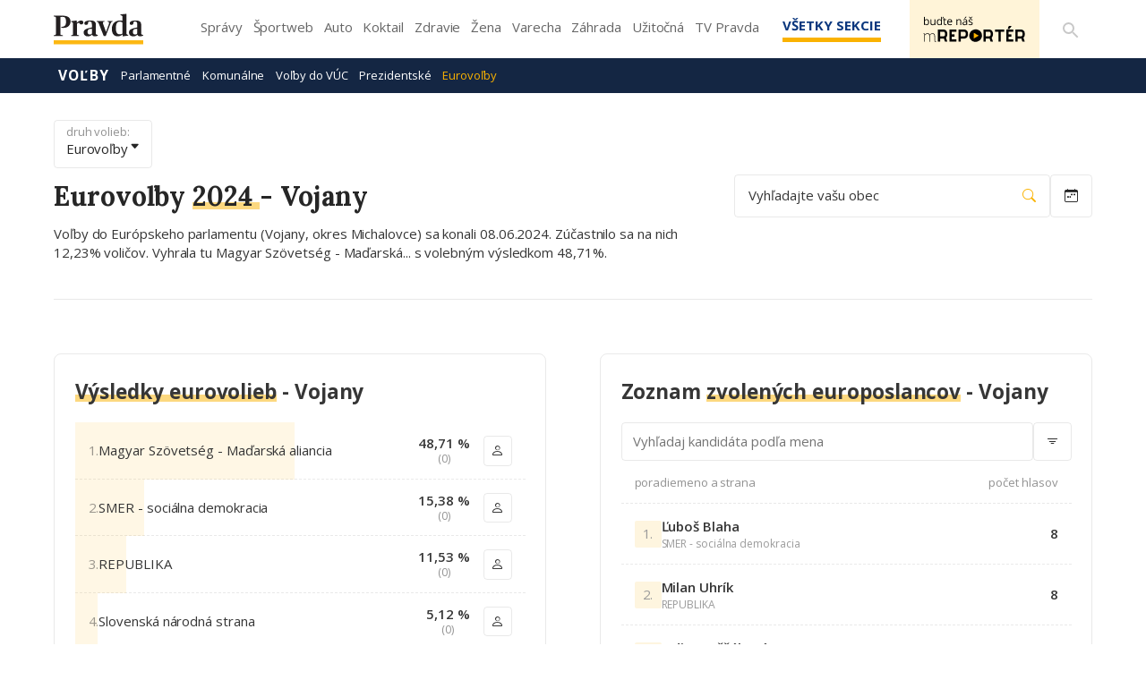

--- FILE ---
content_type: text/html; charset=UTF-8
request_url: https://volby.pravda.sk/eurovolby?rok=2024&obec=vojany
body_size: 112195
content:
<!doctype html>
<html lang="sk" class="">
<head>
<meta name="description"
content="Výsledky eurovolieb z roku 2024 pre Vojany" />
<meta property="og:url" content="https://volby.pravda.sk/eurovolby" />
<meta property="og:type" content="website" />
<meta property="og:title"
content="Výsledky volieb v obci Vojany - Eurovoľby 2024 - Pravda" />
<meta property="og:description"
content="Výsledky eurovolieb z roku 2024 pre Vojany" />
<meta property="og:image" content="https://volby.pravda.sk/img/facebook-og-logo.png" />
<meta property="og:image:width" content="1284" />
<meta property="og:image:height" content="486" />
<meta property="og:locale" content="sk_SK" />
<title>
Výsledky volieb v obci Vojany - Eurovoľby 2024 - Pravda</title>
<meta charset="UTF-8">
<meta name="viewport" content="width=device-width, initial-scale=1.0, maximum-scale=5.0, minimum-scale=1.0">
<meta http-equiv="X-UA-Compatible" content="ie=edge">
<script id="spcloader" type="text/javascript" async="" src="https://sdk.privacy-center.org/3247b01c-86d7-4390-a7ac-9f5e09b2e1bd/loader.js?target_type=notice&amp;target=hLtMb9hR" charset="utf-8"></script>
<link rel="shortcut icon" type="image/x-icon" href="https://ipravda.sk/res/favicon.ico">
<link href="https://fonts.googleapis.com/css2?family=Lora:ital,wght@0,400;0,500;0,600;0,700;1,400;1,700&amp;display=swap" rel="stylesheet">
<link href="https://fonts.googleapis.com/css2?family=Open+Sans:wght@400;600;700;800&amp;display=swap" rel="stylesheet">
<link rel="stylesheet" href="https://volby.pravda.sk/css/style.min.css?v=4djxu5">
<!-- google analytics -->
<script async="async" src="https://www.googletagmanager.com/gtag/js"></script>
<script>
window['gtag_enable_tcf_support'] = false;
window.dataLayer = window.dataLayer || [];
function gtag() {
dataLayer.push(arguments);
}
gtag('js', new Date());
gtag('set', {
'anonymize_ip': true
});
gtag('config', 'G-26GE433HZT', {}); /* GA4 */
</script>
<!-- (C)2000-2014 Gemius SA - volby.pravda.sk -->
<script>
var pp_gemius_identifier = 'zUA1L6bLFWAyWXXHdAJO5HZH7zYBx47YG9Zj5leIwIT.q7';
var pp_gemius_use_cmp = true;
var pp_gemius_cmp_timeout = 30e3;
// lines below shouldn't be edited
function gemius_pending(i) {
window[i] = window[i] || function() {
var x = window[i + '_pdata'] = window[i + '_pdata'] || [];
x[x.length] = arguments;
};
};
gemius_pending('gemius_hit');
gemius_pending('gemius_event');
gemius_pending('pp_gemius_hit');
gemius_pending('pp_gemius_event');
(function(d, t) {
try {
var gt = d.createElement(t),
s = d.getElementsByTagName(t)[0],
l = 'http' + ((location.protocol == 'https:') ? 's' : '');
gt.setAttribute('async', 'async');
gt.setAttribute('defer', 'defer');
gt.src = l + '://gask.hit.gemius.pl/xgemius.js';
s.parentNode.insertBefore(gt, s);
} catch (e) {}
})(document, 'script');
</script>
<!-- chartbeat -->
<script>
(function() {
/** CONFIGURATION START **/
var _sf_async_config = window._sf_async_config = (window._sf_async_config || {});
_sf_async_config.uid = 67028;
_sf_async_config.domain = 'pravda.sk';
_sf_async_config.flickerControl = false;
_sf_async_config.useCanonical = true;
_sf_async_config.useCanonicalDomain = true;
/** CONFIGURATION END **/
function loadChartbeat() {
var e = document.createElement('script');
var n = document.getElementsByTagName('script')[0];
e.type = 'text/javascript';
e.async = true;
e.src = '//static.chartbeat.com/js/chartbeat.js';
n.parentNode.insertBefore(e, n);
}
loadChartbeat();
})();
</script>
<script async="" src="//static.chartbeat.com/js/chartbeat_mab.js"></script>
</head>
<body>
<div id="pravda-sk-body" class="container-pull ostrov-volby ">
<div class="container">
<header id="perex-header" class="header">
<div class="portal-menu" id="portal-menu">
<button class="portal-menu-hamburger-icon" aria-label="Mobilné menu">
<svg class="open" height="24" width="24">
<defs/>
<path d="M0 0h24v24H0z" fill="none"/>
<path d="M3 18h18v-2H3v2zm0-5h18v-2H3v2zm0-7v2h18V6H3z"/>
</svg>
<svg class="close" height="24" width="24">
<defs/>
<path d="M0 0h24v24H0z" fill="none"/>
<path d="M19 6.41L17.59 5 12 10.59 6.41 5 5 6.41 10.59 12 5 17.59 6.41 19 12 13.41 17.59 19 19 17.59 13.41 12z"/>
</svg>
</button>
<a href="https://www.pravda.sk/" class="portal-menu-logo" aria-label="Pravda logo">
<svg version="1.1" xmlns="http://www.w3.org/2000/svg" x="0px" y="0px" viewBox="0 0 150 51.03" style="enable-background:new 0 0 150 51.03">
<g>
<polygon class="st0" points="0,44.1 0,51.03 150,51.03 150,44.1 0,44.1" style="fill: #FCB813;"/>
<path class="st1" style="fill: #231F20;" d="M0.1,37.11h15.21v-1.18l-2.4-0.44c-1.61-0.29-1.81-0.54-1.81-3.29V5.4c0.59-0.2,2.1-0.34,3.62-0.34c4.26,0,5.87,1.87,5.87,8.3c0,6.43-2.35,8.39-7.97,8.3v1.33c0.44,0.2,1.61,0.54,3.42,0.54c7.88,0,12.08-4.76,12.08-10.6c0-6.58-4.45-9.82-12.96-9.82H0.1v1.18l2.15,0.49C3.38,5.01,3.77,5.2,3.77,8v24.2c0,2.8-0.44,3.09-1.76,3.34L0.1,35.93V37.11L0.1,37.11z M29.26,37.11h13.11v-1.13l-1.96-0.39c-1.22-0.25-1.47-0.49-1.47-2.7v-16.3c0.73-0.79,2.35-1.62,3.23-1.62c0.44,0,0.69,0.15,0.93,0.74c0.73,1.33,1.32,2.06,3.38,2.06c1.66,0,3.03-1.18,3.03-3.29c0-2.21-1.32-3.39-3.52-3.39c-2.64,0-5.48,1.96-7.04,3.63H38.7l0.1-3.24l-0.44-0.34l-9.2,1.13v0.83l1.71,1.03c1.27,0.79,1.52,0.93,1.52,2.99v15.76c0,2.01-0.24,2.31-1.57,2.7l-1.57,0.39V37.11L29.26,37.11z M57.48,37.75c2.98,0,5.38-1.37,6.6-2.99h0.24c0.44,1.82,1.96,2.95,4.65,2.95c2.35,0,4.26-0.83,5.09-1.47V35.2c-0.83,0-1.71-0.15-2.3-0.44c-0.93-0.49-1.22-1.23-1.22-2.85V17.72c0-4.61-3.13-6.63-9.1-6.63c-5.67,0-10.08,1.52-10.08,4.66c0,1.62,0.98,2.75,2.98,2.75c2.4,0,3.08-1.33,3.33-3.83c0.15-1.42,0.64-1.82,2.4-1.82c3.28,0,3.91,1.47,3.91,5.25v4.56l-5.77,1.42c-4.55,1.08-8.07,2.95-8.07,7.12C50.15,35.39,52.93,37.75,57.48,37.75L57.48,37.75z M60.47,34.71c-2.3,0-3.82-1.33-3.82-4.37c0-3.58,1.71-4.81,4.5-5.06l2.84-0.29v7.9C63.45,33.87,62.23,34.71,60.47,34.71L60.47,34.71z M83.76,37.11h3.42l7.58-19.68c1.08-2.9,1.52-3.78,2.79-4.17l1.13-0.29v-1.13h-8.61v1.13l1.32,0.34c0.98,0.25,1.42,0.79,1.42,1.72c0,0.59-0.2,1.47-0.64,2.7l-4.4,12.32h-0.24l-4.5-12.32c-0.39-1.13-0.64-1.96-0.64-2.6c0-1.03,0.34-1.52,1.42-1.82l1.32-0.34v-1.13H71.92v1.13l1.03,0.29c1.32,0.44,1.76,1.13,2.79,3.63L83.76,37.11L83.76,37.11z M106.94,37.7c3.33,0,6.21-1.37,8.27-3.04h0.2l-0.1,2.7l0.49,0.34l9.05-1.28v-0.93l-1.57-0.74c-1.32-0.54-1.52-0.83-1.52-3.19V6.19c0-3.63,0.15-5.84,0.15-5.84L121.47,0l-9.78,0.93v0.98l2.05,1.03c1.17,0.59,1.47,0.74,1.47,2.9v2.21c0,1.77,0.1,3.63,0.1,3.63c-1.03-0.29-2.45-0.54-4.06-0.54c-7.34,0-13.89,4.17-13.89,14.14C97.36,34.41,102.2,37.7,106.94,37.7L106.94,37.7z M110.42,34.31c-4.06,0-6.31-2.75-6.31-10.36c0-8.25,2.74-11,6.9-11c1.96,0,3.28,1.03,4.21,2.01v18.02C114.28,33.43,112.82,34.31,110.42,34.31L110.42,34.31z M133.41,37.75c2.98,0,5.38-1.37,6.6-2.99h0.24c0.44,1.82,1.96,2.95,4.65,2.95c2.35,0,4.26-0.83,5.09-1.47V35.2c-0.83,0-1.71-0.15-2.3-0.44c-0.93-0.49-1.22-1.23-1.22-2.85V17.72c0-4.61-3.13-6.63-9.1-6.63c-5.68,0-10.08,1.52-10.08,4.66c0,1.62,0.98,2.75,2.98,2.75c2.4,0,3.08-1.33,3.33-3.83c0.15-1.42,0.64-1.82,2.4-1.82c3.28,0,3.91,1.47,3.91,5.25v4.56l-5.77,1.42c-4.55,1.08-8.07,2.95-8.07,7.12C126.07,35.39,128.86,37.75,133.41,37.75L133.41,37.75z M136.4,34.71c-2.3,0-3.82-1.33-3.82-4.37c0-3.58,1.71-4.81,4.5-5.06l2.84-0.29v7.9C139.38,33.87,138.16,34.71,136.4,34.71L136.4,34.71z"/>
</g>
</svg>
</a>
<ul class="portal-menu-nav">
<li>
<a href="https://spravy.pravda.sk/">Správy</a>
</li>
<li>
<a href="https://sportweb.pravda.sk/">Športweb</a>
</li>
<li>
<a href="https://auto.pravda.sk/">Auto</a>
</li>
<li>
<a href="https://koktail.pravda.sk/">Koktail</a>
</li>
<li>
<a href="https://zdravie.pravda.sk/">Zdravie</a>
</li>
<li>
<a href="https://zena.pravda.sk/">Žena</a>
</li>
<li>
<a href="https://varecha.pravda.sk/">Varecha</a>
</li>
<li>
<a href="https://zahrada.pravda.sk/">Záhrada</a>
</li>
<li>
<a href="https://uzitocna.pravda.sk/">Užitočná</a>
</li>
<li>
<a href="https://tv.pravda.sk/">TV Pravda</a>
</li>
<li>
<a href="https://blog.pravda.sk/">Blog</a>
</li>
</ul>
<button class="portal-megamenu-button">
Všetky sekcie
<i>
<span class="glyphicon glyphicon-remove"></span>
</i>
</button>
<div class="portal-menu-actions">
<a href="https://spravy.pravda.sk/rozne/clanok/671912-vydavatelstvo-our-media-sr-spusta-na-svojich-strankach-novu-sluzbu-pre-citatelov/" class="portal-menu-actions-bez-reklamy">
<img src="//ipravda.sk/res/www/mreporter/mreporter_desktop.png" class="mreporter_desktop" alt="mReportér"/>
<img src="//ipravda.sk/res/www/mreporter/mreporter_mobile.png" class="mreporter_mobile" alt="mReportér"/>
</a>
<a href="https://www.pravda.sk/vyhladavanie/" class="portal-menu-actions-search" aria-label="Vyhľadávanie">
<svg height="24" width="24">
<defs/>
<path d="M0 0h24v24H0z" fill="none"/>
<path d="M15.5 14h-.79l-.28-.27A6.471 6.471 0 0016 9.5 6.5 6.5 0 109.5 16c1.61 0 3.09-.59 4.23-1.57l.27.28v.79l5 4.99L20.49 19l-4.99-5zm-6 0C7.01 14 5 11.99 5 9.5S7.01 5 9.5 5 14 7.01 14 9.5 11.99 14 9.5 14z"/>
</svg>
</a>
</div>
</div>
<div class="portal-megamenu" id="portal-megamenu">
<div class="portal-megamenu-line spravodajstvo">
<h2>
<span class="portal-megamenu-line-link-wrap">
<span class="glyphicon glyphicon-triangle-bottom hidden-lg hidden-md hidden-sm"></span>
Spravodajstvo
</span>
</h2>
<ul>
<li class="spravy">
<a href="https://spravy.pravda.sk/">Správy</a>
</li>
<li>
<a href="https://spravy.pravda.sk/domace/">Domáce</a>
</li>
<li>
<a href="https://spravy.pravda.sk/svet/">Svet</a>
</li>
<li class="ekonomika">
<a href="https://ekonomika.pravda.sk/">Ekonomika</a>
</li>
<li class="kultura">
<a href="https://kultura.pravda.sk/">Kultúra</a>
</li>
<li class="extern_pocasie">
<a href="https://pocasie.pravda.sk/">Počasie</a>
</li>
<li class="nazory">
<a href="https://nazory.pravda.sk/">Názory</a>
</li>
<li>
<a href="https://www.pravda.sk/chronologia-dna/">Chronológia dňa</a>
</li>
<li>
<a href="https://www.pravda.sk/najcitanejsie-spravy/">Najčítanejšie správy</a>
</li>
<li class="komercnespravy">
<a href="https://komercnespravy.pravda.sk/">Komerčné správy</a>
</li>
</ul>
</div>
<div class="portal-megamenu-line link sport">
<h2>
<a href="https://sportweb.pravda.sk/">
<span class="glyphicon glyphicon-triangle-bottom hidden-lg hidden-md hidden-sm"></span>
Športweb
</a>
</h2>
<ul>
<li class="futbal">
<a href="https://sportweb.pravda.sk/futbal/">Futbal</a>
</li>
<li class="hokej">
<a href="https://sportweb.pravda.sk/hokej/">Hokej</a>
</li>
<li>
<a href="https://sportweb.pravda.sk/cyklistika/">Cyklistika</a>
</li>
<li>
<a href="https://sportweb.pravda.sk/tenis/">Tenis</a>
</li>
<li>
<a href="https://sportweb.pravda.sk/zimne-sporty/">Zimné športy</a>
</li>
<li>
<a href="https://sportweb.pravda.sk/nazivo/">Naživo</a>
</li>
</ul>
</div>
<div class="portal-megamenu-line magaziny">
<h2>
<span class="portal-megamenu-line-link-wrap">
<span class="glyphicon glyphicon-triangle-bottom hidden-lg hidden-md hidden-sm"></span>
Magazíny
</span>
</h2>
<ul>
<li class="extern_ahojmama">
<a href="https://ahojmama.pravda.sk/">AhojMama</a>
</li>
<li class="auto">
<a href="https://auto.pravda.sk/">Auto</a>
</li>
<li class="cestovanie">
<a href="https://cestovanie.pravda.sk/">Cestovanie</a>
</li>
<li class="koktail">
<a href="https://koktail.pravda.sk/">Koktail</a>
</li>
<li class="mediaklik">
<a href="https://www.mediaklik.sk/">Mediaklik</a>
</li>
<li class="veda">
<a href="https://vat.pravda.sk/">VAT</a>
</li>
<li class="zdravie">
<a href="https://zdravie.pravda.sk/">Zdravie</a>
</li>
<li class="zena">
<a href="https://zena.pravda.sk/">Žena</a>
</li>
<li>
<a href="https://zurnal.pravda.sk/">Žurnál</a>
</li>
<li>
<a href="https://zahrada.pravda.sk/">Záhrada</a>
</li>
</ul>
</div>
<div class="portal-megamenu-line link uzitocna">
<h2>
<a href="https://uzitocna.pravda.sk/">
<span class="glyphicon glyphicon-triangle-bottom hidden-lg hidden-md hidden-sm"></span>
Užitočná pravda
</a>
</h2>
<ul>
<li>
<a href="https://uzitocna.pravda.sk/peniaze/">Peniaze</a>
</li>
<li>
<a href="https://uzitocna.pravda.sk/hypoteky/">Hypotéky</a>
</li>
<li>
<a href="https://uzitocna.pravda.sk/dochodky/">Dôchodky</a>
</li>
<li>
<a href="https://uzitocna.pravda.sk/ako-vybavit/">Ako vybaviť</a>
</li>
<li>
<a href="https://uzitocna.pravda.sk/spotrebitel/">Spotrebiteľ</a>
</li>
<li>
<a href="https://uzitocna.pravda.sk/praca-a-kariera/">Práca</a>
</li>
<li>
<a href="https://uzitocna.pravda.sk/zivnostnik/">Živnostník</a>
</li>
<li>
<a href="https://uzitocna.pravda.sk/vzdelavanie/">Vzdelávanie</a>
</li>
<li>
<a href="https://uzitocna.pravda.sk/reality/">Reality</a>
</li>
<li>
<a href="https://uzitocna.pravda.sk/dom-a-byt/">Dom a byt</a>
</li>
<li>
<a href="https://uzitocna.pravda.sk/seniori/">Seniori</a>
</li>
<li>
<a href="https://rady.pravda.sk/">Rady</a>
</li>
</ul>
</div>
<div class="portal-megamenu-line link extern_varecha">
<h2>
<a href="https://varecha.pravda.sk/">
<span class="glyphicon glyphicon-triangle-bottom hidden-lg hidden-md hidden-sm"></span>
Varecha
</a>
</h2>
<ul>
<li>
<a href="https://varecha.pravda.sk/recepty">Recepty</a>
</li>
<li>
<a href="https://napady.pravda.sk/">Nápady</a>
</li>
<li>
<a href="https://varecha.pravda.sk/torty/">Torty</a>
</li>
<li>
<a href="https://menu.pravda.sk/" title="MENU.PRAVDA.SK - DENNÉ MENU NA JEDEN KLIK">Denné menu</a>
</li>
</ul>
</div>
<div class="portal-megamenu-line link varecha_tv">
<h2>
<a href="https://varecha.pravda.sk/tv/">
<span class="glyphicon glyphicon-triangle-bottom hidden-lg hidden-md hidden-sm"></span>
TV Varecha
</a>
</h2>
<ul>
<li>
<a href="https://varecha.pravda.sk/tv/serialy/">Seriály</a>
</li>
<li>
<a href="https://varecha.pravda.sk/tv/videorecepty/">Videorecepty</a>
</li>
<li>
<a href="https://varecha.pravda.sk/tv/playlist/celebrity-s-varechou/">Celebrity</a>
</li>
<li>
<a href="https://varecha.pravda.sk/tv/playlist/fit-s-viktorom/">Fit s Viktorom</a>
</li>
</ul>
</div>
<div class="portal-megamenu-line link extern_blog">
<h2>
<a href="https://blog.pravda.sk/">
<span class="glyphicon glyphicon-triangle-bottom hidden-lg hidden-md hidden-sm"></span>
Blog
</a>
</h2>
<ul>
<li>
<a href="https://blog.pravda.sk/?page=najnovsie-clanky">Najnovšie</a>
</li>
<li>
<a href="https://blog.pravda.sk/?page=najnovsie-clanky">Najčítanejšie</a>
</li>
<li>
<a href="https://blog.pravda.sk/?page=najkomentovanejsie-clanky">Najkomentovanejšie</a>
</li>
<li>
<a href="https://blog.pravda.sk/abecedny-zoznam-blogov/">Zoznam blogov</a>
</li>
<li>
<a href="https://blog.pravda.sk/?page=komercne-blogy">Komerčné blogy</a>
</li>
</ul>
</div>
<div class="portal-megamenu-line relax">
<h2>
<span class="portal-megamenu-line-link-wrap">
<span class="glyphicon glyphicon-triangle-bottom hidden-lg hidden-md hidden-sm"></span>
Relax
</span>
</h2>
<ul>
<li class="programy">
<a href="https://programy.pravda.sk/tv/">TV program</a>
</li>
<li>
<a href="https://spravy.pravda.sk/sutaz/">Súťaže</a>
</li>
<li class="extern_debata">
<a href="https://debata.pravda.sk/">Debata</a>
</li>
<li class="extern_flog">
<a href="https://flog.pravda.sk/" title="Flog - prvý slovenský fotoblog. Ukáž svoje obľúbené fotky celému svetu, hodnoť a napíš čo si myslíš o fotkách iných. Foť a bav sa.">Flog</a>
</li>
<li class="fotogalerie">
<a href="https://fotogalerie.pravda.sk/">Fotogalérie</a>
</li>
<li>
<a href="https://koktail.pravda.sk/stranka/3-horoskop/">Horoskopy</a>
</li>
<li>
<a href="https://spravy.pravda.sk/sudoku/">Sudoku</a>
</li>
</ul>
</div>
<div class="portal-megamenu-line link extern_tv">
<h2>
<a href="https://tv.pravda.sk/">
<span class="glyphicon glyphicon-triangle-bottom hidden-lg hidden-md hidden-sm"></span>
TV Pravda
</a>
</h2>
<ul>
<li>
<a href="https://tv.pravda.sk/kategorie/spravodajstvo">Spravodajstvo</a>
</li>
<li>
<a href="https://tv.pravda.sk/kategorie/sport">Šport</a>
</li>
<li>
<a href="https://tv.pravda.sk/kategorie/veda-a-technika">Veda a tech</a>
</li>
<li>
<a href="https://tv.pravda.sk/kategorie/kultura">Kultúra</a>
</li>
<li>
<a href="https://tv.pravda.sk/kategorie/komercne-videa">Komerčné</a>
</li>
<li>
<a href="https://tv.pravda.sk/relacie/ide-o-pravdu">Ide o pravdu</a>
</li>
<li>
<a href="https://tv.pravda.sk/relacie/pocasie">Predpoveď počasia</a>
</li>
<li>
<a href="https://tv.pravda.sk/relacie/ide-o-peniaze">Ide o peniaze</a>
</li>
<li>
<a href="https://tv.pravda.sk/relacie/ide-o-zdravie">Ide o zdravie</a>
</li>
<li>
<a href="https://tv.pravda.sk/relacie/neobycajne-miesta">Neobyčajné miesta</a>
</li>
<li>
<a href="https://tv.pravda.sk/relacie/showroom">Showroom</a>
</li>
</ul>
</div>
<div class="portal-megamenu-line nakupy">
<h2>
<span class="portal-megamenu-line-link-wrap">
<span class="glyphicon glyphicon-triangle-bottom hidden-lg hidden-md hidden-sm"></span>
Nákupy
</span>
</h2>
<ul>
<li>
<a href="https://menu.pravda.sk/" title="MENU.PRAVDA.SK - DENNÉ MENU NA JEDEN KLIK">Obedy</a>
</li>
<li class="extern_kvety">
<a href="http://kvety.pravda.sk/" title="Kvety, donáška kvetov, internetový obchod s kvetmi, kvetinárstvo, Bratislava, Košice">Kvety</a>
</li>
<li class="extern_epravda">
<a href="https://e.pravda.sk/" title="e.Pravda.sk - elektronický archív denníka Pravda">ePravda</a>
</li>
<li class="predplatne">
<a href="https://predplatne.pravda.sk/">Predplatné novín</a>
</li>
</ul>
</div>
</div>
<div class="search-input-wrap">
<form action="https://www.pravda.sk/vyhladavanie/" method="get">
<input type="text" name="q" value="" placeholder="Zadajte text"/>
<button type="button" class="search-input-wrap-close">
<span class="glyphicon glyphicon-remove"></span>
</button>
<button type="submit" class="search-input-wrap-submit">
<span class="glyphicon glyphicon-search"></span>
</button>
<input type="hidden" name="ie" value="utf-8"/>
<input type="hidden" value="volby.pravda.sk" name="as_sitesearch"/>
</form>
</div>
<div class="submenu">
<div class="submenu-nav">
<span class="glyphicon glyphicon-triangle-bottom submenu-nav-open"></span>
<ul class="submenu-nav-list">
<li class="active">
<a href="https://volby.pravda.sk" class="main">Voľby</a>
</li>
<li>
<a class="" href="https://volby.pravda.sk/parlamentne-volby">Parlamentné</a>
</li>
<li>
<a class="" href="https://volby.pravda.sk/komunalne-volby">Komunálne</a>
</li>
<li>
<a class="" href="https://volby.pravda.sk/volby-do-vuc">Voľby do VÚC</a>
</li>
<li>
<a class="" href="https://volby.pravda.sk/prezidentske-volby">Prezidentské</a>
</li>
<li>
<a class="active" href="/eurovolby?rok=2024">Eurovoľby</a>
</li>
</ul>
</div>
<div style="min-height: 39.25px;"></div>
</div>
</header>
</div>
<main class="shp">
<div class="container">
<section>
<style>
body {
background-color: white !important;
}
.perex-election-header {
display: none;
}
</style>
<div class=" ta3_election_header ">
<div class="ta3_election_header_info">
<a href="#" class="button button--small" type="button" data-toggle="modal"
data-target="#election-change-type">
<span>
druh volieb:
<b>
Eurovoľby
</b>
</span>
<i class="bi bi-caret-down-fill"></i> </a>
<h1>
Eurovoľby
<span>
2024
</span>
- <b>Vojany</b>
</h1>
<p>
Voľby do Európskeho parlamentu
(Vojany, okres Michalovce)
sa konali
08.06.2024. 
Zúčastnilo sa na nich
12,23% voličov. 
Vyhrala 
tu
Magyar Szövetség - Maďarská... s volebným výsledkom 48,71%.
</p>
</div>
<div class="ta3_election_header_search">
<button type="button" class="button location_button" data-toggle="modal"
data-target="#election-change-location">
Vyhľadajte
vašu obec
<i class="bi bi-search"></i>
</button>
<button type="button" class="button date_button" data-toggle="modal" data-target="#election-change-years">
<i class="bi bi-calendar-week"></i>
</button>
</div>
</div>
<div class="ta3_election_page_content">
<h3>
Stránka obsahuje:
</h3>
<ul id="page_content">
</ul>
</div>
<div class="modal fade perex-election-filter-modal" id="election-change-type" tabindex="-1" role="dialog" aria-labelledby="myModalLabel">
<div class="modal-dialog" role="document">
<div class="modal-content">
<div class="modal-header">
<button type="button" class="close" data-dismiss="modal" aria-label="Close"><span aria-hidden="true">×</span></button>
<h4 class="modal-title">
Vyberte druh volieb
</h4>
</div>
<div class="modal-body">
<ul>
<li class="">
<a href="https://volby.pravda.sk/parlamentne-volby">
Parlamentné voľby
</a>
</li>
<li class="">
<a href="https://volby.pravda.sk/komunalne-volby">
Komunálne voľby
</a>
</li>
<li class="">
<a href="https://volby.pravda.sk/prezidentske-volby">
Prezidentské voľby
</a>
</li>
<li class="">
<a href="https://volby.pravda.sk/volby-do-vuc">
Voľby do VÚC
</a>
</li>
<li class="1">
<a href="https://volby.pravda.sk/eurovolby">
Eurovoľby
</a>
</li>
<li class="">
<a href="https://volby.pravda.sk/zahranicie/volby-cr-poslanecka-snemovna">
Voľby v ČR
</a>
</li>
</ul>
</div>
<div class="modal-footer">
<button type="button" class="btn btn-default" data-dismiss="modal">Zavrieť</button>
</div>
</div>
</div>
</div>
<div class="modal fade perex-election-filter-modal" id="election-change-years" tabindex="-1" role="dialog"
aria-labelledby="myModalLabel">
<div class="modal-dialog" role="document">
<div class="modal-content">
<div class="modal-header">
<button type="button" class="close" data-dismiss="modal" aria-label="Close"><span
aria-hidden="true">×</span></button>
<h4 class="modal-title">
Vyberte rok volieb
</h4>
</div>
<div class="modal-body">
<ul>
<li class="1">
<a
href="https://volby.pravda.sk/eurovolby?rok=2024&amp;obec=vojany">
<span class="grid">
<span>2024</span>
<span>08.06.</span>
</span>
</a>
</li>
<li class="1">
<a
href="https://volby.pravda.sk/eurovolby?rok=2019&amp;obec=vojany">
<span class="grid">
<span>2019</span>
<span>25.05.</span>
</span>
</a>
</li>
<li class="1">
<a
href="https://volby.pravda.sk/eurovolby?rok=2014&amp;obec=vojany">
<span class="grid">
<span>2014</span>
<span>24.05.</span>
</span>
</a>
</li>
<li class="1">
<a
href="https://volby.pravda.sk/eurovolby?rok=2009&amp;obec=vojany">
<span class="grid">
<span>2009</span>
<span>06.06.</span>
</span>
</a>
</li>
<li class="1">
<a
href="https://volby.pravda.sk/eurovolby?rok=2004&amp;obec=vojany">
<span class="grid">
<span>2004</span>
<span>13.06.</span>
</span>
</a>
</li>
</ul>
</div>
<div class="modal-footer">
<button type="button" class="btn btn-default" data-dismiss="modal">Zavrieť</button>
</div>
</div>
</div>
</div>
<div class="modal fade perex-election-filter-modal" id="election-change-type" tabindex="-1" role="dialog" aria-labelledby="myModalLabel">
<div class="modal-dialog" role="document">
<div class="modal-content">
<div class="modal-header">
<button type="button" class="close" data-dismiss="modal" aria-label="Close"><span aria-hidden="true">×</span></button>
<h4 class="modal-title">
Vyberte druh volieb
</h4>
</div>
<div class="modal-body">
<ul>
<li class="">
<a href="https://volby.pravda.sk/parlamentne-volby">
Parlamentné voľby
</a>
</li>
<li class="">
<a href="https://volby.pravda.sk/komunalne-volby">
Komunálne voľby
</a>
</li>
<li class="">
<a href="https://volby.pravda.sk/prezidentske-volby">
Prezidentské voľby
</a>
</li>
<li class="">
<a href="https://volby.pravda.sk/volby-do-vuc">
Voľby do VÚC
</a>
</li>
<li class="1">
<a href="https://volby.pravda.sk/eurovolby">
Eurovoľby
</a>
</li>
<li class="">
<a href="https://volby.pravda.sk/zahranicie/volby-cr-poslanecka-snemovna">
Voľby v ČR
</a>
</li>
</ul>
</div>
<div class="modal-footer">
<button type="button" class="btn btn-default" data-dismiss="modal">Zavrieť</button>
</div>
</div>
</div>
</div>
<div class="modal fade perex-election-filter-modal" id="election-change-years" tabindex="-1" role="dialog"
aria-labelledby="myModalLabel">
<div class="modal-dialog" role="document">
<div class="modal-content">
<div class="modal-header">
<button type="button" class="close" data-dismiss="modal" aria-label="Close"><span
aria-hidden="true">×</span></button>
<h4 class="modal-title">
Vyberte rok volieb
</h4>
</div>
<div class="modal-body">
<ul>
<li class="1">
<a
href="https://volby.pravda.sk/eurovolby?rok=2024&amp;obec=vojany">
<span class="grid">
<span>2024</span>
<span>08.06.</span>
</span>
</a>
</li>
<li class="1">
<a
href="https://volby.pravda.sk/eurovolby?rok=2019&amp;obec=vojany">
<span class="grid">
<span>2019</span>
<span>25.05.</span>
</span>
</a>
</li>
<li class="1">
<a
href="https://volby.pravda.sk/eurovolby?rok=2014&amp;obec=vojany">
<span class="grid">
<span>2014</span>
<span>24.05.</span>
</span>
</a>
</li>
<li class="1">
<a
href="https://volby.pravda.sk/eurovolby?rok=2009&amp;obec=vojany">
<span class="grid">
<span>2009</span>
<span>06.06.</span>
</span>
</a>
</li>
<li class="1">
<a
href="https://volby.pravda.sk/eurovolby?rok=2004&amp;obec=vojany">
<span class="grid">
<span>2004</span>
<span>13.06.</span>
</span>
</a>
</li>
</ul>
</div>
<div class="modal-footer">
<button type="button" class="btn btn-default" data-dismiss="modal">Zavrieť</button>
</div>
</div>
</div>
</div>
<div class="modal fade perex-election-filter-modal" id="election-change-location" tabindex="-1" role="dialog" aria-labelledby="myModalLabel">
<div class="modal-dialog" role="document">
<div class="modal-content">
<div class="modal-header">
<button type="button" class="close" data-dismiss="modal" aria-label="Close"><span aria-hidden="true">×</span></button>
<h4 class="modal-title">
Vyhľadajte lokalitu
</h4>
</div>
<div class="modal-body">
<div id="election-place-selector" class="perex-election">
<div class="selector-type alphabet" style="display: none;">
<div class="alphabet-list">
<ul class="election-place-search-itemlist" style="display: none;">
<li data-region="6" data-district="52" class="election-celyokres ">
<a href="https://volby.pravda.sk/eurovolby?rok=2024&amp;okres=banovce-nad-bebravou" data-id="52">
<b>Celý okres Bánovce nad Bebravou</b>
</a>
</li>
<li data-region="1" data-district="1" class="election-celyokres ">
<a href="https://volby.pravda.sk/eurovolby?rok=2024&amp;okres=banska-bystrica" data-id="1">
<b>Celý okres Banská Bystrica</b>
</a>
</li>
<li data-region="1" data-district="2" class="election-celyokres ">
<a href="https://volby.pravda.sk/eurovolby?rok=2024&amp;okres=banska-stiavnica" data-id="2">
<b>Celý okres Banská Štiavnica</b>
</a>
</li>
<li data-region="5" data-district="40" class="election-celyokres ">
<a href="https://volby.pravda.sk/eurovolby?rok=2024&amp;okres=bardejov" data-id="40">
<b>Celý okres Bardejov</b>
</a>
</li>
<li data-region="2" data-district="81" class="election-celyokres ">
<a href="https://volby.pravda.sk/eurovolby?rok=2024&amp;okres=bratislava" data-id="81">
<b>Celý okres Bratislava (mesto)</b>
</a>
</li>
<li data-region="2" data-district="14" class="election-celyokres ">
<a href="https://volby.pravda.sk/eurovolby?rok=2024&amp;okres=bratislava-i" data-id="14">
<b>Celý okres Bratislava I</b>
</a>
</li>
<li data-region="2" data-district="15" class="election-celyokres ">
<a href="https://volby.pravda.sk/eurovolby?rok=2024&amp;okres=bratislava-ii" data-id="15">
<b>Celý okres Bratislava II</b>
</a>
</li>
<li data-region="2" data-district="16" class="election-celyokres ">
<a href="https://volby.pravda.sk/eurovolby?rok=2024&amp;okres=bratislava-iii" data-id="16">
<b>Celý okres Bratislava III</b>
</a>
</li>
<li data-region="2" data-district="17" class="election-celyokres ">
<a href="https://volby.pravda.sk/eurovolby?rok=2024&amp;okres=bratislava-iv" data-id="17">
<b>Celý okres Bratislava IV</b>
</a>
</li>
<li data-region="2" data-district="18" class="election-celyokres ">
<a href="https://volby.pravda.sk/eurovolby?rok=2024&amp;okres=bratislava-v" data-id="18">
<b>Celý okres Bratislava V</b>
</a>
</li>
<li data-region="1" data-district="3" class="election-celyokres ">
<a href="https://volby.pravda.sk/eurovolby?rok=2024&amp;okres=brezno" data-id="3">
<b>Celý okres Brezno</b>
</a>
</li>
<li data-region="8" data-district="69" class="election-celyokres ">
<a href="https://volby.pravda.sk/eurovolby?rok=2024&amp;okres=bytca" data-id="69">
<b>Celý okres Bytča</b>
</a>
</li>
<li data-region="8" data-district="70" class="election-celyokres ">
<a href="https://volby.pravda.sk/eurovolby?rok=2024&amp;okres=cadca" data-id="70">
<b>Celý okres Čadca</b>
</a>
</li>
<li data-region="9" data-district="80" class="election-celyokres ">
<a href="https://volby.pravda.sk/eurovolby?rok=2024&amp;okres=zahranicie" data-id="80">
<b>Celý okres Cudzina</b>
</a>
</li>
<li data-region="1" data-district="4" class="election-celyokres ">
<a href="https://volby.pravda.sk/eurovolby?rok=2024&amp;okres=detva" data-id="4">
<b>Celý okres Detva</b>
</a>
</li>
<li data-region="8" data-district="71" class="election-celyokres ">
<a href="https://volby.pravda.sk/eurovolby?rok=2024&amp;okres=dolny-kubin" data-id="71">
<b>Celý okres Dolný Kubín</b>
</a>
</li>
<li data-region="7" data-district="62" class="election-celyokres ">
<a href="https://volby.pravda.sk/eurovolby?rok=2024&amp;okres=dunajska-streda" data-id="62">
<b>Celý okres Dunajská Streda</b>
</a>
</li>
<li data-region="7" data-district="63" class="election-celyokres ">
<a href="https://volby.pravda.sk/eurovolby?rok=2024&amp;okres=galanta" data-id="63">
<b>Celý okres Galanta</b>
</a>
</li>
<li data-region="3" data-district="22" class="election-celyokres ">
<a href="https://volby.pravda.sk/eurovolby?rok=2024&amp;okres=gelnica" data-id="22">
<b>Celý okres Gelnica</b>
</a>
</li>
<li data-region="7" data-district="64" class="election-celyokres ">
<a href="https://volby.pravda.sk/eurovolby?rok=2024&amp;okres=hlohovec" data-id="64">
<b>Celý okres Hlohovec</b>
</a>
</li>
<li data-region="5" data-district="41" class="election-celyokres ">
<a href="https://volby.pravda.sk/eurovolby?rok=2024&amp;okres=humenne" data-id="41">
<b>Celý okres Humenné</b>
</a>
</li>
<li data-region="6" data-district="54" class="election-celyokres ">
<a href="https://volby.pravda.sk/eurovolby?rok=2024&amp;okres=ilava" data-id="54">
<b>Celý okres Ilava</b>
</a>
</li>
<li data-region="5" data-district="42" class="election-celyokres ">
<a href="https://volby.pravda.sk/eurovolby?rok=2024&amp;okres=kezmarok" data-id="42">
<b>Celý okres Kežmarok</b>
</a>
</li>
<li data-region="4" data-district="33" class="election-celyokres ">
<a href="https://volby.pravda.sk/eurovolby?rok=2024&amp;okres=komarno" data-id="33">
<b>Celý okres Komárno</b>
</a>
</li>
<li data-region="3" data-district="23" class="election-celyokres ">
<a href="https://volby.pravda.sk/eurovolby?rok=2024&amp;okres=kosice-okolie" data-id="23">
<b>Celý okres Košice - okolie</b>
</a>
</li>
<li data-region="3" data-district="82" class="election-celyokres ">
<a href="https://volby.pravda.sk/eurovolby?rok=2024&amp;okres=kosice" data-id="82">
<b>Celý okres Košice (mesto)</b>
</a>
</li>
<li data-region="3" data-district="24" class="election-celyokres ">
<a href="https://volby.pravda.sk/eurovolby?rok=2024&amp;okres=kosice-i" data-id="24">
<b>Celý okres Košice I</b>
</a>
</li>
<li data-region="3" data-district="25" class="election-celyokres ">
<a href="https://volby.pravda.sk/eurovolby?rok=2024&amp;okres=kosice-ii" data-id="25">
<b>Celý okres Košice II</b>
</a>
</li>
<li data-region="3" data-district="26" class="election-celyokres ">
<a href="https://volby.pravda.sk/eurovolby?rok=2024&amp;okres=kosice-iii" data-id="26">
<b>Celý okres Košice III</b>
</a>
</li>
<li data-region="3" data-district="27" class="election-celyokres ">
<a href="https://volby.pravda.sk/eurovolby?rok=2024&amp;okres=kosice-iv" data-id="27">
<b>Celý okres Košice IV</b>
</a>
</li>
<li data-region="1" data-district="5" class="election-celyokres ">
<a href="https://volby.pravda.sk/eurovolby?rok=2024&amp;okres=krupina" data-id="5">
<b>Celý okres Krupina</b>
</a>
</li>
<li data-region="8" data-district="72" class="election-celyokres ">
<a href="https://volby.pravda.sk/eurovolby?rok=2024&amp;okres=kysucke-nove-mesto" data-id="72">
<b>Celý okres Kysucké Nové Mesto</b>
</a>
</li>
<li data-region="4" data-district="34" class="election-celyokres ">
<a href="https://volby.pravda.sk/eurovolby?rok=2024&amp;okres=levice" data-id="34">
<b>Celý okres Levice</b>
</a>
</li>
<li data-region="5" data-district="43" class="election-celyokres ">
<a href="https://volby.pravda.sk/eurovolby?rok=2024&amp;okres=levoca" data-id="43">
<b>Celý okres Levoča</b>
</a>
</li>
<li data-region="8" data-district="73" class="election-celyokres ">
<a href="https://volby.pravda.sk/eurovolby?rok=2024&amp;okres=liptovsky-mikulas" data-id="73">
<b>Celý okres Liptovský Mikuláš</b>
</a>
</li>
<li data-region="1" data-district="7" class="election-celyokres ">
<a href="https://volby.pravda.sk/eurovolby?rok=2024&amp;okres=lucenec" data-id="7">
<b>Celý okres Lučenec</b>
</a>
</li>
<li data-region="2" data-district="19" class="election-celyokres ">
<a href="https://volby.pravda.sk/eurovolby?rok=2024&amp;okres=malacky" data-id="19">
<b>Celý okres Malacky</b>
</a>
</li>
<li data-region="8" data-district="74" class="election-celyokres ">
<a href="https://volby.pravda.sk/eurovolby?rok=2024&amp;okres=martin" data-id="74">
<b>Celý okres Martin</b>
</a>
</li>
<li data-region="5" data-district="44" class="election-celyokres ">
<a href="https://volby.pravda.sk/eurovolby?rok=2024&amp;okres=medzilaborce" data-id="44">
<b>Celý okres Medzilaborce</b>
</a>
</li>
<li data-region="3" data-district="28" class="election-celyokres ">
<a href="https://volby.pravda.sk/eurovolby?rok=2024&amp;okres=michalovce" data-id="28">
<b>Celý okres Michalovce</b>
</a>
</li>
<li data-region="6" data-district="56" class="election-celyokres ">
<a href="https://volby.pravda.sk/eurovolby?rok=2024&amp;okres=myjava" data-id="56">
<b>Celý okres Myjava</b>
</a>
</li>
<li data-region="8" data-district="75" class="election-celyokres ">
<a href="https://volby.pravda.sk/eurovolby?rok=2024&amp;okres=namestovo" data-id="75">
<b>Celý okres Námestovo</b>
</a>
</li>
<li data-region="4" data-district="35" class="election-celyokres ">
<a href="https://volby.pravda.sk/eurovolby?rok=2024&amp;okres=nitra" data-id="35">
<b>Celý okres Nitra</b>
</a>
</li>
<li data-region="6" data-district="55" class="election-celyokres ">
<a href="https://volby.pravda.sk/eurovolby?rok=2024&amp;okres=nove-mesto-nad-vahom" data-id="55">
<b>Celý okres Nové Mesto nad Váhom</b>
</a>
</li>
<li data-region="4" data-district="36" class="election-celyokres ">
<a href="https://volby.pravda.sk/eurovolby?rok=2024&amp;okres=nove-zamky" data-id="36">
<b>Celý okres Nové Zámky</b>
</a>
</li>
<li data-region="6" data-district="57" class="election-celyokres ">
<a href="https://volby.pravda.sk/eurovolby?rok=2024&amp;okres=partizanske" data-id="57">
<b>Celý okres Partizánske</b>
</a>
</li>
<li data-region="2" data-district="20" class="election-celyokres ">
<a href="https://volby.pravda.sk/eurovolby?rok=2024&amp;okres=pezinok" data-id="20">
<b>Celý okres Pezinok</b>
</a>
</li>
<li data-region="7" data-district="65" class="election-celyokres ">
<a href="https://volby.pravda.sk/eurovolby?rok=2024&amp;okres=piestany" data-id="65">
<b>Celý okres Piešťany</b>
</a>
</li>
<li data-region="1" data-district="6" class="election-celyokres ">
<a href="https://volby.pravda.sk/eurovolby?rok=2024&amp;okres=poltar" data-id="6">
<b>Celý okres Poltár</b>
</a>
</li>
<li data-region="5" data-district="45" class="election-celyokres ">
<a href="https://volby.pravda.sk/eurovolby?rok=2024&amp;okres=poprad" data-id="45">
<b>Celý okres Poprad</b>
</a>
</li>
<li data-region="6" data-district="58" class="election-celyokres ">
<a href="https://volby.pravda.sk/eurovolby?rok=2024&amp;okres=povazska-bystrica" data-id="58">
<b>Celý okres Považská Bystrica</b>
</a>
</li>
<li data-region="5" data-district="46" class="election-celyokres ">
<a href="https://volby.pravda.sk/eurovolby?rok=2024&amp;okres=presov" data-id="46">
<b>Celý okres Prešov</b>
</a>
</li>
<li data-region="6" data-district="59" class="election-celyokres ">
<a href="https://volby.pravda.sk/eurovolby?rok=2024&amp;okres=prievidza" data-id="59">
<b>Celý okres Prievidza</b>
</a>
</li>
<li data-region="6" data-district="60" class="election-celyokres ">
<a href="https://volby.pravda.sk/eurovolby?rok=2024&amp;okres=puchov" data-id="60">
<b>Celý okres Púchov</b>
</a>
</li>
<li data-region="1" data-district="8" class="election-celyokres ">
<a href="https://volby.pravda.sk/eurovolby?rok=2024&amp;okres=revuca" data-id="8">
<b>Celý okres Revúca</b>
</a>
</li>
<li data-region="1" data-district="9" class="election-celyokres ">
<a href="https://volby.pravda.sk/eurovolby?rok=2024&amp;okres=rimavska-sobota" data-id="9">
<b>Celý okres Rimavská Sobota</b>
</a>
</li>
<li data-region="3" data-district="29" class="election-celyokres ">
<a href="https://volby.pravda.sk/eurovolby?rok=2024&amp;okres=roznava" data-id="29">
<b>Celý okres Rožňava</b>
</a>
</li>
<li data-region="8" data-district="76" class="election-celyokres ">
<a href="https://volby.pravda.sk/eurovolby?rok=2024&amp;okres=ruzomberok" data-id="76">
<b>Celý okres Ružomberok</b>
</a>
</li>
<li data-region="5" data-district="47" class="election-celyokres ">
<a href="https://volby.pravda.sk/eurovolby?rok=2024&amp;okres=sabinov" data-id="47">
<b>Celý okres Sabinov</b>
</a>
</li>
<li data-region="4" data-district="37" class="election-celyokres ">
<a href="https://volby.pravda.sk/eurovolby?rok=2024&amp;okres=sala" data-id="37">
<b>Celý okres Šaľa</b>
</a>
</li>
<li data-region="2" data-district="21" class="election-celyokres ">
<a href="https://volby.pravda.sk/eurovolby?rok=2024&amp;okres=senec" data-id="21">
<b>Celý okres Senec</b>
</a>
</li>
<li data-region="7" data-district="66" class="election-celyokres ">
<a href="https://volby.pravda.sk/eurovolby?rok=2024&amp;okres=senica" data-id="66">
<b>Celý okres Senica</b>
</a>
</li>
<li data-region="7" data-district="67" class="election-celyokres ">
<a href="https://volby.pravda.sk/eurovolby?rok=2024&amp;okres=skalica" data-id="67">
<b>Celý okres Skalica</b>
</a>
</li>
<li data-region="5" data-district="48" class="election-celyokres ">
<a href="https://volby.pravda.sk/eurovolby?rok=2024&amp;okres=snina" data-id="48">
<b>Celý okres Snina</b>
</a>
</li>
<li data-region="3" data-district="30" class="election-celyokres ">
<a href="https://volby.pravda.sk/eurovolby?rok=2024&amp;okres=sobrance" data-id="30">
<b>Celý okres Sobrance</b>
</a>
</li>
<li data-region="3" data-district="31" class="election-celyokres ">
<a href="https://volby.pravda.sk/eurovolby?rok=2024&amp;okres=spisska-nova-ves" data-id="31">
<b>Celý okres Spišská Nová Ves</b>
</a>
</li>
<li data-region="5" data-district="49" class="election-celyokres ">
<a href="https://volby.pravda.sk/eurovolby?rok=2024&amp;okres=stara-lubovna" data-id="49">
<b>Celý okres Stará Ľubovňa</b>
</a>
</li>
<li data-region="5" data-district="50" class="election-celyokres ">
<a href="https://volby.pravda.sk/eurovolby?rok=2024&amp;okres=stropkov" data-id="50">
<b>Celý okres Stropkov</b>
</a>
</li>
<li data-region="5" data-district="51" class="election-celyokres ">
<a href="https://volby.pravda.sk/eurovolby?rok=2024&amp;okres=svidnik" data-id="51">
<b>Celý okres Svidník</b>
</a>
</li>
<li data-region="4" data-district="38" class="election-celyokres ">
<a href="https://volby.pravda.sk/eurovolby?rok=2024&amp;okres=topolcany" data-id="38">
<b>Celý okres Topoľčany</b>
</a>
</li>
<li data-region="3" data-district="32" class="election-celyokres ">
<a href="https://volby.pravda.sk/eurovolby?rok=2024&amp;okres=trebisov" data-id="32">
<b>Celý okres Trebišov</b>
</a>
</li>
<li data-region="6" data-district="61" class="election-celyokres ">
<a href="https://volby.pravda.sk/eurovolby?rok=2024&amp;okres=trencin" data-id="61">
<b>Celý okres Trenčín</b>
</a>
</li>
<li data-region="7" data-district="68" class="election-celyokres ">
<a href="https://volby.pravda.sk/eurovolby?rok=2024&amp;okres=trnava" data-id="68">
<b>Celý okres Trnava</b>
</a>
</li>
<li data-region="8" data-district="77" class="election-celyokres ">
<a href="https://volby.pravda.sk/eurovolby?rok=2024&amp;okres=turcianske-teplice" data-id="77">
<b>Celý okres Turčianske Teplice</b>
</a>
</li>
<li data-region="8" data-district="78" class="election-celyokres ">
<a href="https://volby.pravda.sk/eurovolby?rok=2024&amp;okres=tvrdosin" data-id="78">
<b>Celý okres Tvrdošín</b>
</a>
</li>
<li data-region="1" data-district="10" class="election-celyokres ">
<a href="https://volby.pravda.sk/eurovolby?rok=2024&amp;okres=velky-krtis" data-id="10">
<b>Celý okres Veľký Krtíš</b>
</a>
</li>
<li data-region="5" data-district="53" class="election-celyokres ">
<a href="https://volby.pravda.sk/eurovolby?rok=2024&amp;okres=vranov-nad-toplou" data-id="53">
<b>Celý okres Vranov nad Topľou</b>
</a>
</li>
<li data-region="1" data-district="12" class="election-celyokres ">
<a href="https://volby.pravda.sk/eurovolby?rok=2024&amp;okres=zarnovica" data-id="12">
<b>Celý okres Žarnovica</b>
</a>
</li>
<li data-region="1" data-district="13" class="election-celyokres ">
<a href="https://volby.pravda.sk/eurovolby?rok=2024&amp;okres=ziar-nad-hronom" data-id="13">
<b>Celý okres Žiar nad Hronom</b>
</a>
</li>
<li data-region="8" data-district="79" class="election-celyokres ">
<a href="https://volby.pravda.sk/eurovolby?rok=2024&amp;okres=zilina" data-id="79">
<b>Celý okres Žilina</b>
</a>
</li>
<li data-region="4" data-district="39" class="election-celyokres ">
<a href="https://volby.pravda.sk/eurovolby?rok=2024&amp;okres=zlate-moravce" data-id="39">
<b>Celý okres Zlaté Moravce</b>
</a>
</li>
<li data-region="1" data-district="11" class="election-celyokres ">
<a href="https://volby.pravda.sk/eurovolby?rok=2024&amp;okres=zvolen" data-id="11">
<b>Celý okres Zvolen</b>
</a>
</li>
<li data-region="9" data-district="80" class="">
<a href="https://volby.pravda.sk/eurovolby?rok=2024&amp;obec=zahranicie" data-id="2967">
* Zahraničie<span>, okres Cudzina</span>
</a>
</li>
<li data-region="1" data-district="7" class="">
<a href="https://volby.pravda.sk/eurovolby?rok=2024&amp;obec=abelova" data-id="80">
Ábelová<span>, okres Lučenec</span>
</a>
</li>
<li data-region="1" data-district="9" class="">
<a href="https://volby.pravda.sk/eurovolby?rok=2024&amp;obec=abovce" data-id="221">
Abovce<span>, okres Rimavská Sobota</span>
</a>
</li>
<li data-region="7" data-district="63" class="">
<a href="https://volby.pravda.sk/eurovolby?rok=2024&amp;obec=abraham" data-id="2167">
Abrahám<span>, okres Galanta</span>
</a>
</li>
<li data-region="5" data-district="40" class="">
<a href="https://volby.pravda.sk/eurovolby?rok=2024&amp;obec=abrahamovce" data-id="1309">
Abrahámovce<span>, okres Bardejov</span>
</a>
</li>
<li data-region="5" data-district="42" class="">
<a href="https://volby.pravda.sk/eurovolby?rok=2024&amp;obec=abrahamovce-2" data-id="1373">
Abrahámovce<span>, okres Kežmarok</span>
</a>
</li>
<li data-region="8" data-district="77" class="">
<a href="https://volby.pravda.sk/eurovolby?rok=2024&amp;obec=abramova" data-id="2623">
Abramová<span>, okres Turčianske Teplice</span>
</a>
</li>
<li data-region="5" data-district="46" class="">
<a href="https://volby.pravda.sk/eurovolby?rok=2024&amp;obec=abranovce" data-id="1681">
Abranovce<span>, okres Prešov</span>
</a>
</li>
<li data-region="6" data-district="61" class="">
<a href="https://volby.pravda.sk/eurovolby?rok=2024&amp;obec=adamovske-kochanovce" data-id="2113">
Adamovské Kochanovce<span>, okres Trenčín</span>
</a>
</li>
<li data-region="5" data-district="41" class="">
<a href="https://volby.pravda.sk/eurovolby?rok=2024&amp;obec=adidovce" data-id="1280">
Adidovce<span>, okres Humenné</span>
</a>
</li>
<li data-region="4" data-district="35" class="">
<a href="https://volby.pravda.sk/eurovolby?rok=2024&amp;obec=aleksince" data-id="1042">
Alekšince<span>, okres Nitra</span>
</a>
</li>
<li data-region="4" data-district="36" class="">
<a href="https://volby.pravda.sk/eurovolby?rok=2024&amp;obec=andovce" data-id="1059">
Andovce<span>, okres Nové Zámky</span>
</a>
</li>
<li data-region="5" data-district="40" class="">
<a href="https://volby.pravda.sk/eurovolby?rok=2024&amp;obec=andrejova" data-id="1265">
Andrejová<span>, okres Bardejov</span>
</a>
</li>
<li data-region="4" data-district="38" class="">
<a href="https://volby.pravda.sk/eurovolby?rok=2024&amp;obec=ardanovce" data-id="1208">
Ardanovce<span>, okres Topoľčany</span>
</a>
</li>
<li data-region="3" data-district="29" class="">
<a href="https://volby.pravda.sk/eurovolby?rok=2024&amp;obec=ardovo" data-id="753">
Ardovo<span>, okres Rožňava</span>
</a>
</li>
<li data-region="3" data-district="31" class="">
<a href="https://volby.pravda.sk/eurovolby?rok=2024&amp;obec=arnutovce" data-id="883">
Arnutovce<span>, okres Spišská Nová Ves</span>
</a>
</li>
<li data-region="4" data-district="35" class="">
<a href="https://volby.pravda.sk/eurovolby?rok=2024&amp;obec=bab" data-id="1159">
Báb<span>, okres Nitra</span>
</a>
</li>
<li data-region="5" data-district="53" class="">
<a href="https://volby.pravda.sk/eurovolby?rok=2024&amp;obec=babie" data-id="1897">
Babie<span>, okres Vranov nad Topľou</span>
</a>
</li>
<li data-region="8" data-district="75" class="">
<a href="https://volby.pravda.sk/eurovolby?rok=2024&amp;obec=babin" data-id="2399">
Babín<span>, okres Námestovo</span>
</a>
</li>
<li data-region="1" data-district="11" class="">
<a href="https://volby.pravda.sk/eurovolby?rok=2024&amp;obec=babina" data-id="310">
Babiná<span>, okres Zvolen</span>
</a>
</li>
<li data-region="4" data-district="35" class="">
<a href="https://volby.pravda.sk/eurovolby?rok=2024&amp;obec=babindol" data-id="1102">
Babindol<span>, okres Nitra</span>
</a>
</li>
<li data-region="1" data-district="9" class="">
<a href="https://volby.pravda.sk/eurovolby?rok=2024&amp;obec=babinec" data-id="206">
Babinec<span>, okres Rimavská Sobota</span>
</a>
</li>
<li data-region="7" data-district="62" class="">
<a href="https://volby.pravda.sk/eurovolby?rok=2024&amp;obec=bac" data-id="2076">
Báč<span>, okres Dunajská Streda</span>
</a>
</li>
<li data-region="3" data-district="32" class="">
<a href="https://volby.pravda.sk/eurovolby?rok=2024&amp;obec=backa" data-id="996">
Bačka<span>, okres Trebišov</span>
</a>
</li>
<li data-region="3" data-district="32" class="">
<a href="https://volby.pravda.sk/eurovolby?rok=2024&amp;obec=backov" data-id="971">
Bačkov<span>, okres Trebišov</span>
</a>
</li>
<li data-region="3" data-district="23" class="">
<a href="https://volby.pravda.sk/eurovolby?rok=2024&amp;obec=backovik" data-id="575">
Bačkovík<span>, okres Košice - okolie</span>
</a>
</li>
<li data-region="1" data-district="3" class="">
<a href="https://volby.pravda.sk/eurovolby?rok=2024&amp;obec=bacuch" data-id="46">
Bacúch<span>, okres Brezno</span>
</a>
</li>
<li data-region="1" data-district="11" class="">
<a href="https://volby.pravda.sk/eurovolby?rok=2024&amp;obec=bacurov" data-id="328">
Bacúrov<span>, okres Zvolen</span>
</a>
</li>
<li data-region="1" data-district="2" class="">
<a href="https://volby.pravda.sk/eurovolby?rok=2024&amp;obec=badan" data-id="5">
Baďan<span>, okres Banská Štiavnica</span>
</a>
</li>
<li data-region="4" data-district="35" class="">
<a href="https://volby.pravda.sk/eurovolby?rok=2024&amp;obec=badice" data-id="1075">
Bádice<span>, okres Nitra</span>
</a>
</li>
<li data-region="1" data-district="1" class="">
<a href="https://volby.pravda.sk/eurovolby?rok=2024&amp;obec=badin" data-id="1">
Badín<span>, okres Banská Bystrica</span>
</a>
</li>
<li data-region="2" data-district="20" class="">
<a href="https://volby.pravda.sk/eurovolby?rok=2024&amp;obec=bahon" data-id="547">
Báhoň<span>, okres Pezinok</span>
</a>
</li>
<li data-region="3" data-district="28" class="">
<a href="https://volby.pravda.sk/eurovolby?rok=2024&amp;obec=bajany" data-id="691">
Bajany<span>, okres Michalovce</span>
</a>
</li>
<li data-region="4" data-district="33" class="">
<a href="https://volby.pravda.sk/eurovolby?rok=2024&amp;obec=bajc" data-id="973">
Bajč<span>, okres Komárno</span>
</a>
</li>
<li data-region="5" data-district="46" class="">
<a href="https://volby.pravda.sk/eurovolby?rok=2024&amp;obec=bajerov" data-id="1544">
Bajerov<span>, okres Prešov</span>
</a>
</li>
<li data-region="5" data-district="47" class="">
<a href="https://volby.pravda.sk/eurovolby?rok=2024&amp;obec=bajerovce" data-id="1682">
Bajerovce<span>, okres Sabinov</span>
</a>
</li>
<li data-region="4" data-district="34" class="">
<a href="https://volby.pravda.sk/eurovolby?rok=2024&amp;obec=bajka" data-id="937">
Bajka<span>, okres Levice</span>
</a>
</li>
<li data-region="4" data-district="36" class="">
<a href="https://volby.pravda.sk/eurovolby?rok=2024&amp;obec=bajtava" data-id="1060">
Bajtava<span>, okres Nové Zámky</span>
</a>
</li>
<li data-region="7" data-district="62" class="">
<a href="https://volby.pravda.sk/eurovolby?rok=2024&amp;obec=baka" data-id="2253">
Baka<span>, okres Dunajská Streda</span>
</a>
</li>
<li data-region="1" data-district="1" class="">
<a href="https://volby.pravda.sk/eurovolby?rok=2024&amp;obec=balaze" data-id="2">
Baláže<span>, okres Banská Bystrica</span>
</a>
</li>
<li data-region="5" data-district="43" class="">
<a href="https://volby.pravda.sk/eurovolby?rok=2024&amp;obec=baldovce" data-id="1528">
Baldovce<span>, okres Levoča</span>
</a>
</li>
<li data-region="1" data-district="10" class="">
<a href="https://volby.pravda.sk/eurovolby?rok=2024&amp;obec=balog-nad-iplom" data-id="256">
Balog nad Ipľom<span>, okres Veľký Krtíš</span>
</a>
</li>
<li data-region="7" data-district="62" class="">
<a href="https://volby.pravda.sk/eurovolby?rok=2024&amp;obec=balon" data-id="2123">
Baloň<span>, okres Dunajská Streda</span>
</a>
</li>
<li data-region="5" data-district="50" class="">
<a href="https://volby.pravda.sk/eurovolby?rok=2024&amp;obec=bana" data-id="1776">
Baňa<span>, okres Stropkov</span>
</a>
</li>
<li data-region="7" data-district="65" class="">
<a href="https://volby.pravda.sk/eurovolby?rok=2024&amp;obec=banka" data-id="2318">
Banka<span>, okres Piešťany</span>
</a>
</li>
<li data-region="4" data-district="36" class="">
<a href="https://volby.pravda.sk/eurovolby?rok=2024&amp;obec=banov" data-id="1147">
Bánov<span>, okres Nové Zámky</span>
</a>
</li>
<li data-region="6" data-district="52" class="">
<a href="https://volby.pravda.sk/eurovolby?rok=2024&amp;obec=banovce-nad-bebravou" data-id="1749">
Bánovce nad Bebravou<span>, okres Bánovce nad Bebravou</span>
</a>
</li>
<li data-region="3" data-district="28" class="">
<a href="https://volby.pravda.sk/eurovolby?rok=2024&amp;obec=banovce-nad-ondavou" data-id="693">
Bánovce nad Ondavou<span>, okres Michalovce</span>
</a>
</li>
<li data-region="1" data-district="2" class="">
<a href="https://volby.pravda.sk/eurovolby?rok=2024&amp;obec=banska-bela" data-id="7">
Banská Belá<span>, okres Banská Štiavnica</span>
</a>
</li>
<li data-region="1" data-district="1" class="">
<a href="https://volby.pravda.sk/eurovolby?rok=2024&amp;obec=banska-bystrica" data-id="4">
Banská Bystrica<span>, okres Banská Bystrica</span>
</a>
</li>
<li data-region="1" data-district="2" class="">
<a href="https://volby.pravda.sk/eurovolby?rok=2024&amp;obec=banska-stiavnica" data-id="9">
Banská Štiavnica<span>, okres Banská Štiavnica</span>
</a>
</li>
<li data-region="5" data-district="53" class="">
<a href="https://volby.pravda.sk/eurovolby?rok=2024&amp;obec=banske" data-id="1899">
Banské<span>, okres Vranov nad Topľou</span>
</a>
</li>
<li data-region="1" data-district="2" class="">
<a href="https://volby.pravda.sk/eurovolby?rok=2024&amp;obec=bansky-studenec" data-id="10">
Banský Studenec<span>, okres Banská Štiavnica</span>
</a>
</li>
<li data-region="3" data-district="32" class="">
<a href="https://volby.pravda.sk/eurovolby?rok=2024&amp;obec=bara" data-id="997">
Bara<span>, okres Trebišov</span>
</a>
</li>
<li data-region="1" data-district="9" class="">
<a href="https://volby.pravda.sk/eurovolby?rok=2024&amp;obec=barca" data-id="240">
Barca<span>, okres Rimavská Sobota</span>
</a>
</li>
<li data-region="5" data-district="40" class="">
<a href="https://volby.pravda.sk/eurovolby?rok=2024&amp;obec=bardejov" data-id="1310">
Bardejov<span>, okres Bardejov</span>
</a>
</li>
<li data-region="4" data-district="36" class="">
<a href="https://volby.pravda.sk/eurovolby?rok=2024&amp;obec=bardonovo" data-id="1062">
Bardoňovo<span>, okres Nové Zámky</span>
</a>
</li>
<li data-region="1" data-district="13" class="">
<a href="https://volby.pravda.sk/eurovolby?rok=2024&amp;obec=bartosova-lehotka" data-id="448">
Bartošova Lehôtka<span>, okres Žiar nad Hronom</span>
</a>
</li>
<li data-region="5" data-district="40" class="">
<a href="https://volby.pravda.sk/eurovolby?rok=2024&amp;obec=bartosovce" data-id="1222">
Bartošovce<span>, okres Bardejov</span>
</a>
</li>
<li data-region="3" data-district="23" class="">
<a href="https://volby.pravda.sk/eurovolby?rok=2024&amp;obec=baska" data-id="579">
Baška<span>, okres Košice - okolie</span>
</a>
</li>
<li data-region="5" data-district="41" class="">
<a href="https://volby.pravda.sk/eurovolby?rok=2024&amp;obec=baskovce-2" data-id="1369">
Baškovce<span>, okres Humenné</span>
</a>
</li>
<li data-region="3" data-district="30" class="">
<a href="https://volby.pravda.sk/eurovolby?rok=2024&amp;obec=baskovce" data-id="848">
Baškovce<span>, okres Sobrance</span>
</a>
</li>
<li data-region="7" data-district="65" class="">
<a href="https://volby.pravda.sk/eurovolby?rok=2024&amp;obec=basovce" data-id="2328">
Bašovce<span>, okres Piešťany</span>
</a>
</li>
<li data-region="5" data-district="45" class="">
<a href="https://volby.pravda.sk/eurovolby?rok=2024&amp;obec=batizovce" data-id="1610">
Batizovce<span>, okres Poprad</span>
</a>
</li>
<li data-region="1" data-district="9" class="">
<a href="https://volby.pravda.sk/eurovolby?rok=2024&amp;obec=batka" data-id="207">
Bátka<span>, okres Rimavská Sobota</span>
</a>
</li>
<li data-region="1" data-district="10" class="">
<a href="https://volby.pravda.sk/eurovolby?rok=2024&amp;obec=batorova" data-id="257">
Bátorová<span>, okres Veľký Krtíš</span>
</a>
</li>
<li data-region="4" data-district="33" class="">
<a href="https://volby.pravda.sk/eurovolby?rok=2024&amp;obec=batorove-kosihy" data-id="919">
Bátorové Kosihy<span>, okres Komárno</span>
</a>
</li>
<li data-region="4" data-district="34" class="">
<a href="https://volby.pravda.sk/eurovolby?rok=2024&amp;obec=batovce" data-id="964">
Bátovce<span>, okres Levice</span>
</a>
</li>
<li data-region="5" data-district="40" class="">
<a href="https://volby.pravda.sk/eurovolby?rok=2024&amp;obec=becherov" data-id="1401">
Becherov<span>, okres Bardejov</span>
</a>
</li>
<li data-region="6" data-district="55" class="">
<a href="https://volby.pravda.sk/eurovolby?rok=2024&amp;obec=beckov" data-id="1988">
Beckov<span>, okres Nové Mesto nad Váhom</span>
</a>
</li>
<li data-region="5" data-district="43" class="">
<a href="https://volby.pravda.sk/eurovolby?rok=2024&amp;obec=beharovce" data-id="1478">
Beharovce<span>, okres Levoča</span>
</a>
</li>
<li data-region="8" data-district="79" class="">
<a href="https://volby.pravda.sk/eurovolby?rok=2024&amp;obec=bela-2" data-id="2672">
Belá<span>, okres Žilina</span>
</a>
</li>
<li data-region="4" data-district="36" class="">
<a href="https://volby.pravda.sk/eurovolby?rok=2024&amp;obec=bela" data-id="1178">
Belá<span>, okres Nové Zámky</span>
</a>
</li>
<li data-region="8" data-district="74" class="">
<a href="https://volby.pravda.sk/eurovolby?rok=2024&amp;obec=bela-dulice" data-id="2574">
Belá - Dulice<span>, okres Martin</span>
</a>
</li>
<li data-region="5" data-district="48" class="">
<a href="https://volby.pravda.sk/eurovolby?rok=2024&amp;obec=bela-nad-cirochou" data-id="1588">
Belá nad Cirochou<span>, okres Snina</span>
</a>
</li>
<li data-region="4" data-district="39" class="">
<a href="https://volby.pravda.sk/eurovolby?rok=2024&amp;obec=beladice" data-id="1218">
Beladice<span>, okres Zlaté Moravce</span>
</a>
</li>
<li data-region="5" data-district="51" class="">
<a href="https://volby.pravda.sk/eurovolby?rok=2024&amp;obec=belejovce" data-id="1792">
Belejovce<span>, okres Svidník</span>
</a>
</li>
<li data-region="1" data-district="9" class="">
<a href="https://volby.pravda.sk/eurovolby?rok=2024&amp;obec=belin" data-id="171">
Belín<span>, okres Rimavská Sobota</span>
</a>
</li>
<li data-region="1" data-district="7" class="">
<a href="https://volby.pravda.sk/eurovolby?rok=2024&amp;obec=belina" data-id="65">
Belina<span>, okres Lučenec</span>
</a>
</li>
<li data-region="4" data-district="38" class="">
<a href="https://volby.pravda.sk/eurovolby?rok=2024&amp;obec=belince" data-id="1298">
Belince<span>, okres Topoľčany</span>
</a>
</li>
<li data-region="7" data-district="62" class="">
<a href="https://volby.pravda.sk/eurovolby?rok=2024&amp;obec=bellova-ves" data-id="2211">
Bellova Ves<span>, okres Dunajská Streda</span>
</a>
</li>
<li data-region="5" data-district="40" class="">
<a href="https://volby.pravda.sk/eurovolby?rok=2024&amp;obec=beloveza" data-id="1402">
Beloveža<span>, okres Bardejov</span>
</a>
</li>
<li data-region="1" data-district="2" class="">
<a href="https://volby.pravda.sk/eurovolby?rok=2024&amp;obec=beluj" data-id="11">
Beluj<span>, okres Banská Štiavnica</span>
</a>
</li>
<li data-region="6" data-district="60" class="">
<a href="https://volby.pravda.sk/eurovolby?rok=2024&amp;obec=belusa" data-id="2149">
Beluša<span>, okres Púchov</span>
</a>
</li>
<li data-region="3" data-district="23" class="">
<a href="https://volby.pravda.sk/eurovolby?rok=2024&amp;obec=belza" data-id="582">
Belža<span>, okres Košice - okolie</span>
</a>
</li>
<li data-region="8" data-district="73" class="">
<a href="https://volby.pravda.sk/eurovolby?rok=2024&amp;obec=benadikova" data-id="2392">
Beňadiková<span>, okres Liptovský Mikuláš</span>
</a>
</li>
<li data-region="5" data-district="51" class="">
<a href="https://volby.pravda.sk/eurovolby?rok=2024&amp;obec=benadikovce" data-id="1743">
Beňadikovce<span>, okres Svidník</span>
</a>
</li>
<li data-region="8" data-district="75" class="">
<a href="https://volby.pravda.sk/eurovolby?rok=2024&amp;obec=benadovo" data-id="2400">
Beňadovo<span>, okres Námestovo</span>
</a>
</li>
<li data-region="3" data-district="30" class="">
<a href="https://volby.pravda.sk/eurovolby?rok=2024&amp;obec=benatina" data-id="734">
Beňatina<span>, okres Sobrance</span>
</a>
</li>
<li data-region="3" data-district="23" class="">
<a href="https://volby.pravda.sk/eurovolby?rok=2024&amp;obec=beniakovce" data-id="583">
Beniakovce<span>, okres Košice - okolie</span>
</a>
</li>
<li data-region="8" data-district="74" class="">
<a href="https://volby.pravda.sk/eurovolby?rok=2024&amp;obec=benice" data-id="2491">
Benice<span>, okres Martin</span>
</a>
</li>
<li data-region="5" data-district="53" class="">
<a href="https://volby.pravda.sk/eurovolby?rok=2024&amp;obec=benkovce" data-id="1949">
Benkovce<span>, okres Vranov nad Topľou</span>
</a>
</li>
<li data-region="1" data-district="3" class="">
<a href="https://volby.pravda.sk/eurovolby?rok=2024&amp;obec=benus" data-id="110">
Beňuš<span>, okres Brezno</span>
</a>
</li>
<li data-region="2" data-district="21" class="">
<a href="https://volby.pravda.sk/eurovolby?rok=2024&amp;obec=bernolakovo" data-id="509">
Bernolákovo<span>, okres Senec</span>
</a>
</li>
<li data-region="5" data-district="46" class="">
<a href="https://volby.pravda.sk/eurovolby?rok=2024&amp;obec=bertotovce" data-id="1654">
Bertotovce<span>, okres Prešov</span>
</a>
</li>
<li data-region="4" data-district="34" class="">
<a href="https://volby.pravda.sk/eurovolby?rok=2024&amp;obec=besa" data-id="1015">
Beša<span>, okres Levice</span>
</a>
</li>
<li data-region="3" data-district="28" class="">
<a href="https://volby.pravda.sk/eurovolby?rok=2024&amp;obec=besa-2" data-id="2799">
Beša<span>, okres Michalovce</span>
</a>
</li>
<li data-region="4" data-district="36" class="">
<a href="https://volby.pravda.sk/eurovolby?rok=2024&amp;obec=besenov" data-id="1064">
Bešeňov<span>, okres Nové Zámky</span>
</a>
</li>
<li data-region="8" data-district="76" class="">
<a href="https://volby.pravda.sk/eurovolby?rok=2024&amp;obec=besenova" data-id="2595">
Bešeňová<span>, okres Ružomberok</span>
</a>
</li>
<li data-region="3" data-district="31" class="">
<a href="https://volby.pravda.sk/eurovolby?rok=2024&amp;obec=betlanovce" data-id="966">
Betlanovce<span>, okres Spišská Nová Ves</span>
</a>
</li>
<li data-region="3" data-district="29" class="">
<a href="https://volby.pravda.sk/eurovolby?rok=2024&amp;obec=betliar" data-id="840">
Betliar<span>, okres Rožňava</span>
</a>
</li>
<li data-region="3" data-district="30" class="">
<a href="https://volby.pravda.sk/eurovolby?rok=2024&amp;obec=bezovce" data-id="763">
Bežovce<span>, okres Sobrance</span>
</a>
</li>
<li data-region="3" data-district="23" class="">
<a href="https://volby.pravda.sk/eurovolby?rok=2024&amp;obec=bidovce" data-id="485">
Bidovce<span>, okres Košice - okolie</span>
</a>
</li>
<li data-region="3" data-district="32" class="">
<a href="https://volby.pravda.sk/eurovolby?rok=2024&amp;obec=biel" data-id="917">
Biel<span>, okres Trebišov</span>
</a>
</li>
<li data-region="4" data-district="34" class="">
<a href="https://volby.pravda.sk/eurovolby?rok=2024&amp;obec=bielovce" data-id="991">
Bielovce<span>, okres Levice</span>
</a>
</li>
<li data-region="7" data-district="68" class="">
<a href="https://volby.pravda.sk/eurovolby?rok=2024&amp;obec=biely-kostol" data-id="2461">
Biely Kostol<span>, okres Trnava</span>
</a>
</li>
<li data-region="5" data-district="43" class="">
<a href="https://volby.pravda.sk/eurovolby?rok=2024&amp;obec=bijacovce" data-id="1477">
Bijacovce<span>, okres Levoča</span>
</a>
</li>
<li data-region="7" data-district="66" class="">
<a href="https://volby.pravda.sk/eurovolby?rok=2024&amp;obec=bilkove-humence" data-id="2308">
Bílkove Humence<span>, okres Senica</span>
</a>
</li>
<li data-region="4" data-district="36" class="">
<a href="https://volby.pravda.sk/eurovolby?rok=2024&amp;obec=bina" data-id="1065">
Bíňa<span>, okres Nové Zámky</span>
</a>
</li>
<li data-region="7" data-district="68" class="">
<a href="https://volby.pravda.sk/eurovolby?rok=2024&amp;obec=binovce" data-id="2547">
Bíňovce<span>, okres Trnava</span>
</a>
</li>
<li data-region="1" data-district="7" class="">
<a href="https://volby.pravda.sk/eurovolby?rok=2024&amp;obec=biskupice" data-id="2885">
Biskupice<span>, okres Lučenec</span>
</a>
</li>
<li data-region="4" data-district="38" class="">
<a href="https://volby.pravda.sk/eurovolby?rok=2024&amp;obec=biskupova" data-id="1343">
Biskupová<span>, okres Topoľčany</span>
</a>
</li>
<li data-region="8" data-district="79" class="">
<a href="https://volby.pravda.sk/eurovolby?rok=2024&amp;obec=bitarova" data-id="2673">
Bitarová<span>, okres Žilina</span>
</a>
</li>
<li data-region="7" data-district="62" class="">
<a href="https://volby.pravda.sk/eurovolby?rok=2024&amp;obec=blahova" data-id="2166">
Blahová<span>, okres Dunajská Streda</span>
</a>
</li>
<li data-region="7" data-district="62" class="">
<a href="https://volby.pravda.sk/eurovolby?rok=2024&amp;obec=blatna-na-ostrove" data-id="2077">
Blatná na Ostrove<span>, okres Dunajská Streda</span>
</a>
</li>
<li data-region="3" data-district="30" class="">
<a href="https://volby.pravda.sk/eurovolby?rok=2024&amp;obec=blatna-polianka" data-id="822">
Blatná Polianka<span>, okres Sobrance</span>
</a>
</li>
<li data-region="2" data-district="21" class="">
<a href="https://volby.pravda.sk/eurovolby?rok=2024&amp;obec=blatne" data-id="2703">
Blatné<span>, okres Senec</span>
</a>
</li>
<li data-region="3" data-district="30" class="">
<a href="https://volby.pravda.sk/eurovolby?rok=2024&amp;obec=blatne-remety" data-id="793">
Blatné Remety<span>, okres Sobrance</span>
</a>
</li>
<li data-region="3" data-district="30" class="">
<a href="https://volby.pravda.sk/eurovolby?rok=2024&amp;obec=blatne-revistia" data-id="823">
Blatné Revištia<span>, okres Sobrance</span>
</a>
</li>
<li data-region="8" data-district="74" class="">
<a href="https://volby.pravda.sk/eurovolby?rok=2024&amp;obec=blatnica" data-id="2575">
Blatnica<span>, okres Martin</span>
</a>
</li>
<li data-region="3" data-district="23" class="">
<a href="https://volby.pravda.sk/eurovolby?rok=2024&amp;obec=blazice" data-id="671">
Blažice<span>, okres Košice - okolie</span>
</a>
</li>
<li data-region="8" data-district="77" class="">
<a href="https://volby.pravda.sk/eurovolby?rok=2024&amp;obec=blazovce" data-id="2646">
Blažovce<span>, okres Turčianske Teplice</span>
</a>
</li>
<li data-region="4" data-district="38" class="">
<a href="https://volby.pravda.sk/eurovolby?rok=2024&amp;obec=blesovce" data-id="1209">
Blesovce<span>, okres Topoľčany</span>
</a>
</li>
<li data-region="1" data-district="9" class="">
<a href="https://volby.pravda.sk/eurovolby?rok=2024&amp;obec=blhovce" data-id="189">
Blhovce<span>, okres Rimavská Sobota</span>
</a>
</li>
<li data-region="6" data-district="61" class="">
<a href="https://volby.pravda.sk/eurovolby?rok=2024&amp;obec=bobot" data-id="2200">
Bobot<span>, okres Trenčín</span>
</a>
</li>
<li data-region="8" data-district="75" class="">
<a href="https://volby.pravda.sk/eurovolby?rok=2024&amp;obec=bobrov" data-id="2535">
Bobrov<span>, okres Námestovo</span>
</a>
</li>
<li data-region="8" data-district="73" class="">
<a href="https://volby.pravda.sk/eurovolby?rok=2024&amp;obec=bobrovcek" data-id="2483">
Bobrovček<span>, okres Liptovský Mikuláš</span>
</a>
</li>
<li data-region="8" data-district="73" class="">
<a href="https://volby.pravda.sk/eurovolby?rok=2024&amp;obec=bobrovec" data-id="2527">
Bobrovec<span>, okres Liptovský Mikuláš</span>
</a>
</li>
<li data-region="8" data-district="73" class="">
<a href="https://volby.pravda.sk/eurovolby?rok=2024&amp;obec=bobrovnik" data-id="2437">
Bobrovník<span>, okres Liptovský Mikuláš</span>
</a>
</li>
<li data-region="3" data-district="23" class="">
<a href="https://volby.pravda.sk/eurovolby?rok=2024&amp;obec=bociar" data-id="586">
Bočiar<span>, okres Košice - okolie</span>
</a>
</li>
<li data-region="7" data-district="62" class="">
<a href="https://volby.pravda.sk/eurovolby?rok=2024&amp;obec=bodiky" data-id="2254">
Bodíky<span>, okres Dunajská Streda</span>
</a>
</li>
<li data-region="6" data-district="58" class="">
<a href="https://volby.pravda.sk/eurovolby?rok=2024&amp;obec=bodina" data-id="2226">
Bodiná<span>, okres Považská Bystrica</span>
</a>
</li>
<li data-region="8" data-district="77" class="">
<a href="https://volby.pravda.sk/eurovolby?rok=2024&amp;obec=bodorova" data-id="2636">
Bodorová<span>, okres Turčianske Teplice</span>
</a>
</li>
<li data-region="5" data-district="47" class="">
<a href="https://volby.pravda.sk/eurovolby?rok=2024&amp;obec=bodovce" data-id="1586">
Bodovce<span>, okres Sabinov</span>
</a>
</li>
<li data-region="5" data-district="51" class="">
<a href="https://volby.pravda.sk/eurovolby?rok=2024&amp;obec=bodruzal" data-id="1943">
Bodružal<span>, okres Svidník</span>
</a>
</li>
<li data-region="4" data-district="33" class="">
<a href="https://volby.pravda.sk/eurovolby?rok=2024&amp;obec=bodza" data-id="974">
Bodza<span>, okres Komárno</span>
</a>
</li>
<li data-region="4" data-district="33" class="">
<a href="https://volby.pravda.sk/eurovolby?rok=2024&amp;obec=bodzianske-luky" data-id="1000">
Bodzianské Lúky<span>, okres Komárno</span>
</a>
</li>
<li data-region="5" data-district="40" class="">
<a href="https://volby.pravda.sk/eurovolby?rok=2024&amp;obec=bogliarka" data-id="1357">
Bogliarka<span>, okres Bardejov</span>
</a>
</li>
<li data-region="3" data-district="23" class="">
<a href="https://volby.pravda.sk/eurovolby?rok=2024&amp;obec=bohdanovce" data-id="672">
Bohdanovce<span>, okres Košice - okolie</span>
</a>
</li>
<li data-region="7" data-district="68" class="">
<a href="https://volby.pravda.sk/eurovolby?rok=2024&amp;obec=bohdanovce-nad-trnavou" data-id="2505">
Bohdanovce nad Trnavou<span>, okres Trnava</span>
</a>
</li>
<li data-region="7" data-district="62" class="">
<a href="https://volby.pravda.sk/eurovolby?rok=2024&amp;obec=bohelov" data-id="2124">
Boheľov<span>, okres Dunajská Streda</span>
</a>
</li>
<li data-region="6" data-district="54" class="">
<a href="https://volby.pravda.sk/eurovolby?rok=2024&amp;obec=bohunice-2" data-id="1921">
Bohunice<span>, okres Ilava</span>
</a>
</li>
<li data-region="4" data-district="34" class="">
<a href="https://volby.pravda.sk/eurovolby?rok=2024&amp;obec=bohunice" data-id="910">
Bohunice<span>, okres Levice</span>
</a>
</li>
<li data-region="3" data-district="29" class="">
<a href="https://volby.pravda.sk/eurovolby?rok=2024&amp;obec=bohunovo" data-id="783">
Bohúňovo<span>, okres Rožňava</span>
</a>
</li>
<li data-region="4" data-district="38" class="">
<a href="https://volby.pravda.sk/eurovolby?rok=2024&amp;obec=bojna" data-id="1389">
Bojná<span>, okres Topoľčany</span>
</a>
</li>
<li data-region="6" data-district="59" class="">
<a href="https://volby.pravda.sk/eurovolby?rok=2024&amp;obec=bojnice" data-id="2775">
Bojnice<span>, okres Prievidza</span>
</a>
</li>
<li data-region="7" data-district="64" class="">
<a href="https://volby.pravda.sk/eurovolby?rok=2024&amp;obec=bojnicky" data-id="2218">
Bojničky<span>, okres Hlohovec</span>
</a>
</li>
<li data-region="3" data-district="32" class="">
<a href="https://volby.pravda.sk/eurovolby?rok=2024&amp;obec=bol" data-id="945">
Boľ<span>, okres Trebišov</span>
</a>
</li>
<li data-region="2" data-district="21" class="">
<a href="https://volby.pravda.sk/eurovolby?rok=2024&amp;obec=boldog" data-id="523">
Boldog<span>, okres Senec</span>
</a>
</li>
<li data-region="7" data-district="68" class="">
<a href="https://volby.pravda.sk/eurovolby?rok=2024&amp;obec=boleraz" data-id="2416">
Boleráz<span>, okres Trnava</span>
</a>
</li>
<li data-region="6" data-district="54" class="">
<a href="https://volby.pravda.sk/eurovolby?rok=2024&amp;obec=bolesov" data-id="1992">
Bolešov<span>, okres Ilava</span>
</a>
</li>
<li data-region="3" data-district="23" class="">
<a href="https://volby.pravda.sk/eurovolby?rok=2024&amp;obec=boliarov" data-id="609">
Boliarov<span>, okres Košice - okolie</span>
</a>
</li>
<li data-region="1" data-district="7" class="">
<a href="https://volby.pravda.sk/eurovolby?rok=2024&amp;obec=bolkovce" data-id="2886">
Boľkovce<span>, okres Lučenec</span>
</a>
</li>
<li data-region="6" data-district="52" class="">
<a href="https://volby.pravda.sk/eurovolby?rok=2024&amp;obec=borcany" data-id="1898">
Borčany<span>, okres Bánovce nad Bebravou</span>
</a>
</li>
<li data-region="6" data-district="54" class="">
<a href="https://volby.pravda.sk/eurovolby?rok=2024&amp;obec=borcice" data-id="1997">
Borčice<span>, okres Ilava</span>
</a>
</li>
<li data-region="8" data-district="77" class="">
<a href="https://volby.pravda.sk/eurovolby?rok=2024&amp;obec=borcova" data-id="2647">
Borcová<span>, okres Turčianske Teplice</span>
</a>
</li>
<li data-region="2" data-district="19" class="">
<a href="https://volby.pravda.sk/eurovolby?rok=2024&amp;obec=borinka" data-id="530">
Borinka<span>, okres Malacky</span>
</a>
</li>
<li data-region="3" data-district="29" class="">
<a href="https://volby.pravda.sk/eurovolby?rok=2024&amp;obec=borka" data-id="726">
Bôrka<span>, okres Rožňava</span>
</a>
</li>
<li data-region="7" data-district="68" class="">
<a href="https://volby.pravda.sk/eurovolby?rok=2024&amp;obec=borova" data-id="2372">
Borová<span>, okres Trnava</span>
</a>
</li>
<li data-region="7" data-district="65" class="">
<a href="https://volby.pravda.sk/eurovolby?rok=2024&amp;obec=borovce" data-id="2281">
Borovce<span>, okres Piešťany</span>
</a>
</li>
<li data-region="3" data-district="32" class="">
<a href="https://volby.pravda.sk/eurovolby?rok=2024&amp;obec=borsa" data-id="918">
Borša<span>, okres Trebišov</span>
</a>
</li>
<li data-region="7" data-district="66" class="">
<a href="https://volby.pravda.sk/eurovolby?rok=2024&amp;obec=borsky-mikulas" data-id="2329">
Borský Mikuláš<span>, okres Senica</span>
</a>
</li>
<li data-region="7" data-district="66" class="">
<a href="https://volby.pravda.sk/eurovolby?rok=2024&amp;obec=borsky-svaty-jur" data-id="2282">
Borský Svätý Jur<span>, okres Senica</span>
</a>
</li>
<li data-region="4" data-district="34" class="">
<a href="https://volby.pravda.sk/eurovolby?rok=2024&amp;obec=bory" data-id="939">
Bory<span>, okres Levice</span>
</a>
</li>
<li data-region="6" data-district="55" class="">
<a href="https://volby.pravda.sk/eurovolby?rok=2024&amp;obec=bosaca" data-id="1980">
Bošáca<span>, okres Nové Mesto nad Váhom</span>
</a>
</li>
<li data-region="6" data-district="57" class="">
<a href="https://volby.pravda.sk/eurovolby?rok=2024&amp;obec=bosany" data-id="2180">
Bošany<span>, okres Partizánske</span>
</a>
</li>
<li data-region="3" data-district="32" class="">
<a href="https://volby.pravda.sk/eurovolby?rok=2024&amp;obec=botany" data-id="891">
Boťany<span>, okres Trebišov</span>
</a>
</li>
<li data-region="1" data-district="9" class="">
<a href="https://volby.pravda.sk/eurovolby?rok=2024&amp;obec=bottovo" data-id="242">
Bottovo<span>, okres Rimavská Sobota</span>
</a>
</li>
<li data-region="3" data-district="28" class="">
<a href="https://volby.pravda.sk/eurovolby?rok=2024&amp;obec=bracovce" data-id="2847">
Bracovce<span>, okres Michalovce</span>
</a>
</li>
<li data-region="4" data-district="35" class="">
<a href="https://volby.pravda.sk/eurovolby?rok=2024&amp;obec=branc" data-id="1161">
Branč<span>, okres Nitra</span>
</a>
</li>
<li data-region="4" data-district="36" class="">
<a href="https://volby.pravda.sk/eurovolby?rok=2024&amp;obec=branovo" data-id="1095">
Branovo<span>, okres Nové Zámky</span>
</a>
</li>
<li data-region="2" data-district="81" class="">
<a href="https://volby.pravda.sk/eurovolby?rok=2024&amp;obec=bratislava" data-id="469">
Bratislava<span>, okres Bratislava (mesto)</span>
</a>
</li>
<li data-region="2" data-district="18" class="">
<a href="https://volby.pravda.sk/eurovolby?rok=2024&amp;obec=bratislava-cunovo" data-id="529">
Bratislava - Čunovo<span>, okres Bratislava V</span>
</a>
</li>
<li data-region="2" data-district="17" class="">
<a href="https://volby.pravda.sk/eurovolby?rok=2024&amp;obec=bratislava-devin" data-id="515">
Bratislava - Devín<span>, okres Bratislava IV</span>
</a>
</li>
<li data-region="2" data-district="17" class="">
<a href="https://volby.pravda.sk/eurovolby?rok=2024&amp;obec=bratislava-devinska-nova-ves" data-id="528">
Bratislava - Devínska Nová Ves<span>, okres Bratislava IV</span>
</a>
</li>
<li data-region="2" data-district="17" class="">
<a href="https://volby.pravda.sk/eurovolby?rok=2024&amp;obec=bratislava-dubravka" data-id="541">
Bratislava - Dúbravka<span>, okres Bratislava IV</span>
</a>
</li>
<li data-region="2" data-district="18" class="">
<a href="https://volby.pravda.sk/eurovolby?rok=2024&amp;obec=bratislava-jarovce" data-id="542">
Bratislava - Jarovce<span>, okres Bratislava V</span>
</a>
</li>
<li data-region="2" data-district="17" class="">
<a href="https://volby.pravda.sk/eurovolby?rok=2024&amp;obec=bratislava-karlova-ves" data-id="488">
Bratislava - Karlova Ves<span>, okres Bratislava IV</span>
</a>
</li>
<li data-region="2" data-district="17" class="">
<a href="https://volby.pravda.sk/eurovolby?rok=2024&amp;obec=bratislava-lamac" data-id="502">
Bratislava - Lamač<span>, okres Bratislava IV</span>
</a>
</li>
<li data-region="2" data-district="16" class="">
<a href="https://volby.pravda.sk/eurovolby?rok=2024&amp;obec=bratislava-nove-mesto" data-id="540">
Bratislava - Nové Mesto<span>, okres Bratislava III</span>
</a>
</li>
<li data-region="2" data-district="18" class="">
<a href="https://volby.pravda.sk/eurovolby?rok=2024&amp;obec=bratislava-petrzalka" data-id="503">
Bratislava - Petržalka<span>, okres Bratislava V</span>
</a>
</li>
<li data-region="2" data-district="15" class="">
<a href="https://volby.pravda.sk/eurovolby?rok=2024&amp;obec=bratislava-podunajske-biskupice" data-id="500">
Bratislava - Podunajské Biskupice<span>, okres Bratislava II</span>
</a>
</li>
<li data-region="2" data-district="16" class="">
<a href="https://volby.pravda.sk/eurovolby?rok=2024&amp;obec=bratislava-raca" data-id="487">
Bratislava - Rača<span>, okres Bratislava III</span>
</a>
</li>
<li data-region="2" data-district="18" class="">
<a href="https://volby.pravda.sk/eurovolby?rok=2024&amp;obec=bratislava-rusovce" data-id="489">
Bratislava - Rusovce<span>, okres Bratislava V</span>
</a>
</li>
<li data-region="2" data-district="15" class="">
<a href="https://volby.pravda.sk/eurovolby?rok=2024&amp;obec=bratislava-ruzinov" data-id="527">
Bratislava - Ružinov<span>, okres Bratislava II</span>
</a>
</li>
<li data-region="2" data-district="14" class="">
<a href="https://volby.pravda.sk/eurovolby?rok=2024&amp;obec=bratislava-stare-mesto" data-id="466">
Bratislava - Staré Mesto<span>, okres Bratislava I</span>
</a>
</li>
<li data-region="2" data-district="16" class="">
<a href="https://volby.pravda.sk/eurovolby?rok=2024&amp;obec=bratislava-vajnory" data-id="501">
Bratislava - Vajnory<span>, okres Bratislava III</span>
</a>
</li>
<li data-region="2" data-district="15" class="">
<a href="https://volby.pravda.sk/eurovolby?rok=2024&amp;obec=bratislava-vrakuna" data-id="514">
Bratislava - Vrakuňa<span>, okres Bratislava II</span>
</a>
</li>
<li data-region="2" data-district="17" class="">
<a href="https://volby.pravda.sk/eurovolby?rok=2024&amp;obec=bratislava-zahorska-bystrica" data-id="516">
Bratislava - Záhorská Bystrica<span>, okres Bratislava IV</span>
</a>
</li>
<li data-region="1" data-district="3" class="">
<a href="https://volby.pravda.sk/eurovolby?rok=2024&amp;obec=bravacovo" data-id="40">
Braväcovo<span>, okres Brezno</span>
</a>
</li>
<li data-region="3" data-district="29" class="">
<a href="https://volby.pravda.sk/eurovolby?rok=2024&amp;obec=brdarka" data-id="841">
Brdárka<span>, okres Rožňava</span>
</a>
</li>
<li data-region="3" data-district="32" class="">
<a href="https://volby.pravda.sk/eurovolby?rok=2024&amp;obec=brehov" data-id="947">
Brehov<span>, okres Trebišov</span>
</a>
</li>
<li data-region="1" data-district="12" class="">
<a href="https://volby.pravda.sk/eurovolby?rok=2024&amp;obec=brehy" data-id="447">
Brehy<span>, okres Žarnovica</span>
</a>
</li>
<li data-region="5" data-district="41" class="">
<a href="https://volby.pravda.sk/eurovolby?rok=2024&amp;obec=brekov" data-id="1235">
Brekov<span>, okres Humenné</span>
</a>
</li>
<li data-region="5" data-district="41" class="">
<a href="https://volby.pravda.sk/eurovolby?rok=2024&amp;obec=brestov" data-id="1326">
Brestov<span>, okres Humenné</span>
</a>
</li>
<li data-region="5" data-district="46" class="">
<a href="https://volby.pravda.sk/eurovolby?rok=2024&amp;obec=brestov-2" data-id="1585">
Brestov<span>, okres Prešov</span>
</a>
</li>
<li data-region="5" data-district="44" class="">
<a href="https://volby.pravda.sk/eurovolby?rok=2024&amp;obec=brestov-nad-laborcom" data-id="1569">
Brestov nad Laborcom<span>, okres Medzilaborce</span>
</a>
</li>
<li data-region="7" data-district="68" class="">
<a href="https://volby.pravda.sk/eurovolby?rok=2024&amp;obec=brestovany" data-id="2462">
Brestovany<span>, okres Trnava</span>
</a>
</li>
<li data-region="4" data-district="33" class="">
<a href="https://volby.pravda.sk/eurovolby?rok=2024&amp;obec=brestovec" data-id="893">
Brestovec<span>, okres Komárno</span>
</a>
</li>
<li data-region="6" data-district="56" class="">
<a href="https://volby.pravda.sk/eurovolby?rok=2024&amp;obec=brestovec-2" data-id="2029">
Brestovec<span>, okres Myjava</span>
</a>
</li>
<li data-region="5" data-district="46" class="">
<a href="https://volby.pravda.sk/eurovolby?rok=2024&amp;obec=bretejovce" data-id="1625">
Bretejovce<span>, okres Prešov</span>
</a>
</li>
<li data-region="3" data-district="29" class="">
<a href="https://volby.pravda.sk/eurovolby?rok=2024&amp;obec=bretka" data-id="784">
Bretka<span>, okres Rožňava</span>
</a>
</li>
<li data-region="8" data-district="75" class="">
<a href="https://volby.pravda.sk/eurovolby?rok=2024&amp;obec=breza" data-id="2576">
Breza<span>, okres Námestovo</span>
</a>
</li>
<li data-region="5" data-district="46" class="">
<a href="https://volby.pravda.sk/eurovolby?rok=2024&amp;obec=brezany" data-id="1545">
Brežany<span>, okres Prešov</span>
</a>
</li>
<li data-region="8" data-district="79" class="">
<a href="https://volby.pravda.sk/eurovolby?rok=2024&amp;obec=brezany-2" data-id="2674">
Brezany<span>, okres Žilina</span>
</a>
</li>
<li data-region="3" data-district="32" class="">
<a href="https://volby.pravda.sk/eurovolby?rok=2024&amp;obec=brezina" data-id="920">
Brezina<span>, okres Trebišov</span>
</a>
</li>
<li data-region="1" data-district="11" class="">
<a href="https://volby.pravda.sk/eurovolby?rok=2024&amp;obec=breziny" data-id="361">
Breziny<span>, okres Zvolen</span>
</a>
</li>
<li data-region="5" data-district="50" class="">
<a href="https://volby.pravda.sk/eurovolby?rok=2024&amp;obec=breznica" data-id="1926">
Breznica<span>, okres Stropkov</span>
</a>
</li>
<li data-region="5" data-district="50" class="">
<a href="https://volby.pravda.sk/eurovolby?rok=2024&amp;obec=breznicka-2" data-id="1727">
Breznička<span>, okres Stropkov</span>
</a>
</li>
<li data-region="1" data-district="6" class="">
<a href="https://volby.pravda.sk/eurovolby?rok=2024&amp;obec=breznicka" data-id="120">
Breznička<span>, okres Poltár</span>
</a>
</li>
<li data-region="1" data-district="3" class="">
<a href="https://volby.pravda.sk/eurovolby?rok=2024&amp;obec=brezno" data-id="41">
Brezno<span>, okres Brezno</span>
</a>
</li>
<li data-region="6" data-district="52" class="">
<a href="https://volby.pravda.sk/eurovolby?rok=2024&amp;obec=brezolupy" data-id="1799">
Brezolupy<span>, okres Bánovce nad Bebravou</span>
</a>
</li>
<li data-region="5" data-district="40" class="">
<a href="https://volby.pravda.sk/eurovolby?rok=2024&amp;obec=brezov" data-id="1269">
Brezov<span>, okres Bardejov</span>
</a>
</li>
<li data-region="6" data-district="56" class="">
<a href="https://volby.pravda.sk/eurovolby?rok=2024&amp;obec=brezova-pod-bradlom" data-id="2031">
Brezová pod Bradlom<span>, okres Myjava</span>
</a>
</li>
<li data-region="5" data-district="48" class="">
<a href="https://volby.pravda.sk/eurovolby?rok=2024&amp;obec=brezovec" data-id="1628">
Brezovec<span>, okres Snina</span>
</a>
</li>
<li data-region="5" data-district="47" class="">
<a href="https://volby.pravda.sk/eurovolby?rok=2024&amp;obec=brezovica" data-id="1546">
Brezovica<span>, okres Sabinov</span>
</a>
</li>
<li data-region="8" data-district="78" class="">
<a href="https://volby.pravda.sk/eurovolby?rok=2024&amp;obec=brezovica-2" data-id="2649">
Brezovica<span>, okres Tvrdošín</span>
</a>
</li>
<li data-region="5" data-district="47" class="">
<a href="https://volby.pravda.sk/eurovolby?rok=2024&amp;obec=brezovicka" data-id="2859">
Brezovička<span>, okres Sabinov</span>
</a>
</li>
<li data-region="5" data-district="40" class="">
<a href="https://volby.pravda.sk/eurovolby?rok=2024&amp;obec=brezovka" data-id="1314">
Brezovka<span>, okres Bardejov</span>
</a>
</li>
<li data-region="4" data-district="34" class="">
<a href="https://volby.pravda.sk/eurovolby?rok=2024&amp;obec=brhlovce" data-id="1019">
Brhlovce<span>, okres Levice</span>
</a>
</li>
<li data-region="8" data-district="77" class="">
<a href="https://volby.pravda.sk/eurovolby?rok=2024&amp;obec=briestie" data-id="2611">
Brieštie<span>, okres Turčianske Teplice</span>
</a>
</li>
<li data-region="7" data-district="67" class="">
<a href="https://volby.pravda.sk/eurovolby?rok=2024&amp;obec=brodske" data-id="2350">
Brodské<span>, okres Skalica</span>
</a>
</li>
<li data-region="6" data-district="57" class="">
<a href="https://volby.pravda.sk/eurovolby?rok=2024&amp;obec=brodzany" data-id="2223">
Brodzany<span>, okres Partizánske</span>
</a>
</li>
<li data-region="6" data-district="55" class="">
<a href="https://volby.pravda.sk/eurovolby?rok=2024&amp;obec=brunovce" data-id="1994">
Brunovce<span>, okres Nové Mesto nad Váhom</span>
</a>
</li>
<li data-region="5" data-district="50" class="">
<a href="https://volby.pravda.sk/eurovolby?rok=2024&amp;obec=brusnica" data-id="1778">
Brusnica<span>, okres Stropkov</span>
</a>
</li>
<li data-region="1" data-district="10" class="">
<a href="https://volby.pravda.sk/eurovolby?rok=2024&amp;obec=brusnik" data-id="261">
Brusník<span>, okres Veľký Krtíš</span>
</a>
</li>
<li data-region="1" data-district="1" class="">
<a href="https://volby.pravda.sk/eurovolby?rok=2024&amp;obec=brusno" data-id="3">
Brusno<span>, okres Banská Bystrica</span>
</a>
</li>
<li data-region="5" data-district="43" class="">
<a href="https://volby.pravda.sk/eurovolby?rok=2024&amp;obec=brutovce" data-id="1508">
Brutovce<span>, okres Levoča</span>
</a>
</li>
<li data-region="4" data-district="36" class="">
<a href="https://volby.pravda.sk/eurovolby?rok=2024&amp;obec=bruty" data-id="1152">
Bruty<span>, okres Nové Zámky</span>
</a>
</li>
<li data-region="6" data-district="58" class="">
<a href="https://volby.pravda.sk/eurovolby?rok=2024&amp;obec=brvniste" data-id="2140">
Brvnište<span>, okres Považská Bystrica</span>
</a>
</li>
<li data-region="3" data-district="29" class="">
<a href="https://volby.pravda.sk/eurovolby?rok=2024&amp;obec=brzotin" data-id="842">
Brzotín<span>, okres Rožňava</span>
</a>
</li>
<li data-region="4" data-district="33" class="">
<a href="https://volby.pravda.sk/eurovolby?rok=2024&amp;obec=buc" data-id="976">
Búč<span>, okres Komárno</span>
</a>
</li>
<li data-region="7" data-district="68" class="">
<a href="https://volby.pravda.sk/eurovolby?rok=2024&amp;obec=bucany" data-id="2506">
Bučany<span>, okres Trnava</span>
</a>
</li>
<li data-region="5" data-district="40" class="">
<a href="https://volby.pravda.sk/eurovolby?rok=2024&amp;obec=buclovany" data-id="1359">
Buclovany<span>, okres Bardejov</span>
</a>
</li>
<li data-region="1" data-district="11" class="">
<a href="https://volby.pravda.sk/eurovolby?rok=2024&amp;obec=budca" data-id="329">
Budča<span>, okres Zvolen</span>
</a>
</li>
<li data-region="1" data-district="9" class="">
<a href="https://volby.pravda.sk/eurovolby?rok=2024&amp;obec=budikovany" data-id="190">
Budikovany<span>, okres Rimavská Sobota</span>
</a>
</li>
<li data-region="3" data-district="23" class="">
<a href="https://volby.pravda.sk/eurovolby?rok=2024&amp;obec=budimir" data-id="588">
Budimír<span>, okres Košice - okolie</span>
</a>
</li>
<li data-region="1" data-district="7" class="">
<a href="https://volby.pravda.sk/eurovolby?rok=2024&amp;obec=budina" data-id="2698">
Budiná<span>, okres Lučenec</span>
</a>
</li>
<li data-region="3" data-district="28" class="">
<a href="https://volby.pravda.sk/eurovolby?rok=2024&amp;obec=budince" data-id="2706">
Budince<span>, okres Michalovce</span>
</a>
</li>
<li data-region="8" data-district="77" class="">
<a href="https://volby.pravda.sk/eurovolby?rok=2024&amp;obec=budis" data-id="2598">
Budiš<span>, okres Turčianske Teplice</span>
</a>
</li>
<li data-region="3" data-district="28" class="">
<a href="https://volby.pravda.sk/eurovolby?rok=2024&amp;obec=budkovce" data-id="2848">
Budkovce<span>, okres Michalovce</span>
</a>
</li>
<li data-region="2" data-district="20" class="">
<a href="https://volby.pravda.sk/eurovolby?rok=2024&amp;obec=budmerice" data-id="534">
Budmerice<span>, okres Pezinok</span>
</a>
</li>
<li data-region="5" data-district="43" class="">
<a href="https://volby.pravda.sk/eurovolby?rok=2024&amp;obec=buglovce" data-id="1510">
Buglovce<span>, okres Levoča</span>
</a>
</li>
<li data-region="7" data-district="68" class="">
<a href="https://volby.pravda.sk/eurovolby?rok=2024&amp;obec=bukova" data-id="2463">
Buková<span>, okres Trnava</span>
</a>
</li>
<li data-region="5" data-district="50" class="">
<a href="https://volby.pravda.sk/eurovolby?rok=2024&amp;obec=bukovce" data-id="1830">
Bukovce<span>, okres Stropkov</span>
</a>
</li>
<li data-region="6" data-district="56" class="">
<a href="https://volby.pravda.sk/eurovolby?rok=2024&amp;obec=bukovec-2" data-id="2033">
Bukovec<span>, okres Myjava</span>
</a>
</li>
<li data-region="3" data-district="23" class="">
<a href="https://volby.pravda.sk/eurovolby?rok=2024&amp;obec=bukovec" data-id="631">
Bukovec<span>, okres Košice - okolie</span>
</a>
</li>
<li data-region="8" data-district="73" class="">
<a href="https://volby.pravda.sk/eurovolby?rok=2024&amp;obec=bukovina" data-id="2568">
Bukovina<span>, okres Liptovský Mikuláš</span>
</a>
</li>
<li data-region="1" data-district="7" class="">
<a href="https://volby.pravda.sk/eurovolby?rok=2024&amp;obec=bulhary" data-id="124">
Bulhary<span>, okres Lučenec</span>
</a>
</li>
<li data-region="3" data-district="23" class="">
<a href="https://volby.pravda.sk/eurovolby?rok=2024&amp;obec=bunetice" data-id="589">
Bunetice<span>, okres Košice - okolie</span>
</a>
</li>
<li data-region="3" data-district="30" class="">
<a href="https://volby.pravda.sk/eurovolby?rok=2024&amp;obec=bunkovce" data-id="765">
Bunkovce<span>, okres Sobrance</span>
</a>
</li>
<li data-region="1" data-district="10" class="">
<a href="https://volby.pravda.sk/eurovolby?rok=2024&amp;obec=busince" data-id="262">
Bušince<span>, okres Veľký Krtíš</span>
</a>
</li>
<li data-region="5" data-district="42" class="">
<a href="https://volby.pravda.sk/eurovolby?rok=2024&amp;obec=busovce" data-id="1329">
Bušovce<span>, okres Kežmarok</span>
</a>
</li>
<li data-region="3" data-district="23" class="">
<a href="https://volby.pravda.sk/eurovolby?rok=2024&amp;obec=buzica" data-id="632">
Buzica<span>, okres Košice - okolie</span>
</a>
</li>
<li data-region="1" data-district="7" class="">
<a href="https://volby.pravda.sk/eurovolby?rok=2024&amp;obec=buzitka" data-id="130">
Buzitka<span>, okres Lučenec</span>
</a>
</li>
<li data-region="3" data-district="32" class="">
<a href="https://volby.pravda.sk/eurovolby?rok=2024&amp;obec=bysta" data-id="948">
Byšta<span>, okres Trebišov</span>
</a>
</li>
<li data-region="5" data-district="50" class="">
<a href="https://volby.pravda.sk/eurovolby?rok=2024&amp;obec=bystra-2" data-id="1779">
Bystrá<span>, okres Stropkov</span>
</a>
</li>
<li data-region="1" data-district="3" class="">
<a href="https://volby.pravda.sk/eurovolby?rok=2024&amp;obec=bystra" data-id="44">
Bystrá<span>, okres Brezno</span>
</a>
</li>
<li data-region="3" data-district="31" class="">
<a href="https://volby.pravda.sk/eurovolby?rok=2024&amp;obec=bystrany" data-id="992">
Bystrany<span>, okres Spišská Nová Ves</span>
</a>
</li>
<li data-region="5" data-district="53" class="">
<a href="https://volby.pravda.sk/eurovolby?rok=2024&amp;obec=bystre" data-id="1851">
Bystré<span>, okres Vranov nad Topľou</span>
</a>
</li>
<li data-region="6" data-district="59" class="">
<a href="https://volby.pravda.sk/eurovolby?rok=2024&amp;obec=bystricany" data-id="2867">
Bystričany<span>, okres Prievidza</span>
</a>
</li>
<li data-region="8" data-district="74" class="">
<a href="https://volby.pravda.sk/eurovolby?rok=2024&amp;obec=bystricka" data-id="2401">
Bystrička<span>, okres Martin</span>
</a>
</li>
<li data-region="8" data-district="69" class="">
<a href="https://volby.pravda.sk/eurovolby?rok=2024&amp;obec=bytca" data-id="2548">
Bytča<span>, okres Bytča</span>
</a>
</li>
<li data-region="5" data-district="50" class="">
<a href="https://volby.pravda.sk/eurovolby?rok=2024&amp;obec=bzany" data-id="1729">
Bžany<span>, okres Stropkov</span>
</a>
</li>
<li data-region="1" data-district="13" class="">
<a href="https://volby.pravda.sk/eurovolby?rok=2024&amp;obec=bzenica" data-id="428">
Bzenica<span>, okres Žiar nad Hronom</span>
</a>
</li>
<li data-region="5" data-district="46" class="">
<a href="https://volby.pravda.sk/eurovolby?rok=2024&amp;obec=bzenov" data-id="1655">
Bzenov<span>, okres Prešov</span>
</a>
</li>
<li data-region="6" data-district="55" class="">
<a href="https://volby.pravda.sk/eurovolby?rok=2024&amp;obec=bzince-pod-javorinou" data-id="2001">
Bzince pod Javorinou<span>, okres Nové Mesto nad Váhom</span>
</a>
</li>
<li data-region="8" data-district="71" class="">
<a href="https://volby.pravda.sk/eurovolby?rok=2024&amp;obec=bziny" data-id="2385">
Bziny<span>, okres Dolný Kubín</span>
</a>
</li>
<li data-region="1" data-district="5" class="">
<a href="https://volby.pravda.sk/eurovolby?rok=2024&amp;obec=bzovik" data-id="77">
Bzovík<span>, okres Krupina</span>
</a>
</li>
<li data-region="1" data-district="11" class="">
<a href="https://volby.pravda.sk/eurovolby?rok=2024&amp;obec=bzovska-lehotka" data-id="363">
Bzovská Lehôtka<span>, okres Zvolen</span>
</a>
</li>
<li data-region="4" data-district="35" class="">
<a href="https://volby.pravda.sk/eurovolby?rok=2024&amp;obec=cab" data-id="1076">
Čab<span>, okres Nitra</span>
</a>
</li>
<li data-region="4" data-district="35" class="">
<a href="https://volby.pravda.sk/eurovolby?rok=2024&amp;obec=cabaj-capor" data-id="1103">
Cabaj - Čápor<span>, okres Nitra</span>
</a>
</li>
<li data-region="5" data-district="44" class="">
<a href="https://volby.pravda.sk/eurovolby?rok=2024&amp;obec=cabalovce" data-id="1201">
Čabalovce<span>, okres Medzilaborce</span>
</a>
</li>
<li data-region="5" data-district="44" class="">
<a href="https://volby.pravda.sk/eurovolby?rok=2024&amp;obec=cabiny" data-id="2811">
Čabiny<span>, okres Medzilaborce</span>
</a>
</li>
<li data-region="5" data-district="53" class="">
<a href="https://volby.pravda.sk/eurovolby?rok=2024&amp;obec=cabov" data-id="1852">
Cabov<span>, okres Vranov nad Topľou</span>
</a>
</li>
<li data-region="1" data-district="5" class="">
<a href="https://volby.pravda.sk/eurovolby?rok=2024&amp;obec=cabradsky-vrbovok" data-id="92">
Čabradský Vrbovok<span>, okres Krupina</span>
</a>
</li>
<li data-region="6" data-district="55" class="">
<a href="https://volby.pravda.sk/eurovolby?rok=2024&amp;obec=cachtice" data-id="1981">
Čachtice<span>, okres Nové Mesto nad Váhom</span>
</a>
</li>
<li data-region="8" data-district="70" class="">
<a href="https://volby.pravda.sk/eurovolby?rok=2024&amp;obec=cadca" data-id="2373">
Čadca<span>, okres Čadca</span>
</a>
</li>
<li data-region="4" data-district="34" class="">
<a href="https://volby.pravda.sk/eurovolby?rok=2024&amp;obec=cajkov" data-id="1020">
Čajkov<span>, okres Levice</span>
</a>
</li>
<li data-region="4" data-district="34" class="">
<a href="https://volby.pravda.sk/eurovolby?rok=2024&amp;obec=caka" data-id="2806">
Čaka<span>, okres Levice</span>
</a>
</li>
<li data-region="4" data-district="35" class="">
<a href="https://volby.pravda.sk/eurovolby?rok=2024&amp;obec=cakajovce" data-id="1104">
Čakajovce<span>, okres Nitra</span>
</a>
</li>
<li data-region="3" data-district="23" class="">
<a href="https://volby.pravda.sk/eurovolby?rok=2024&amp;obec=cakanovce-2" data-id="675">
Čakanovce<span>, okres Košice - okolie</span>
</a>
</li>
<li data-region="1" data-district="7" class="">
<a href="https://volby.pravda.sk/eurovolby?rok=2024&amp;obec=cakanovce" data-id="132">
Čakanovce<span>, okres Lučenec</span>
</a>
</li>
<li data-region="7" data-district="62" class="">
<a href="https://volby.pravda.sk/eurovolby?rok=2024&amp;obec=cakany" data-id="2212">
Čakany<span>, okres Dunajská Streda</span>
</a>
</li>
<li data-region="5" data-district="53" class="">
<a href="https://volby.pravda.sk/eurovolby?rok=2024&amp;obec=caklov" data-id="1801">
Čaklov<span>, okres Vranov nad Topľou</span>
</a>
</li>
<li data-region="1" data-district="9" class="">
<a href="https://volby.pravda.sk/eurovolby?rok=2024&amp;obec=cakov" data-id="209">
Cakov<span>, okres Rimavská Sobota</span>
</a>
</li>
<li data-region="4" data-district="33" class="">
<a href="https://volby.pravda.sk/eurovolby?rok=2024&amp;obec=calovec" data-id="922">
Čalovec<span>, okres Komárno</span>
</a>
</li>
<li data-region="1" data-district="7" class="">
<a href="https://volby.pravda.sk/eurovolby?rok=2024&amp;obec=camovce" data-id="131">
Čamovce<span>, okres Lučenec</span>
</a>
</li>
<li data-region="3" data-district="23" class="">
<a href="https://volby.pravda.sk/eurovolby?rok=2024&amp;obec=cana" data-id="590">
Čaňa<span>, okres Košice - okolie</span>
</a>
</li>
<li data-region="4" data-district="39" class="">
<a href="https://volby.pravda.sk/eurovolby?rok=2024&amp;obec=caradice" data-id="1308">
Čaradice<span>, okres Zlaté Moravce</span>
</a>
</li>
<li data-region="7" data-district="66" class="">
<a href="https://volby.pravda.sk/eurovolby?rok=2024&amp;obec=cary" data-id="2320">
Čáry<span>, okres Senica</span>
</a>
</li>
<li data-region="2" data-district="20" class="">
<a href="https://volby.pravda.sk/eurovolby?rok=2024&amp;obec=casta" data-id="508">
Častá<span>, okres Pezinok</span>
</a>
</li>
<li data-region="7" data-district="66" class="">
<a href="https://volby.pravda.sk/eurovolby?rok=2024&amp;obec=castkov" data-id="2913">
Častkov<span>, okres Senica</span>
</a>
</li>
<li data-region="6" data-district="55" class="">
<a href="https://volby.pravda.sk/eurovolby?rok=2024&amp;obec=castkovce" data-id="2002">
Častkovce<span>, okres Nové Mesto nad Váhom</span>
</a>
</li>
<li data-region="4" data-district="34" class="">
<a href="https://volby.pravda.sk/eurovolby?rok=2024&amp;obec=cata" data-id="2897">
Čata<span>, okres Levice</span>
</a>
</li>
<li data-region="2" data-district="21" class="">
<a href="https://volby.pravda.sk/eurovolby?rok=2024&amp;obec=cataj" data-id="495">
Čataj<span>, okres Senec</span>
</a>
</li>
<li data-region="6" data-district="59" class="">
<a href="https://volby.pravda.sk/eurovolby?rok=2024&amp;obec=cavoj" data-id="2910">
Čavoj<span>, okres Prievidza</span>
</a>
</li>
<li data-region="1" data-district="10" class="">
<a href="https://volby.pravda.sk/eurovolby?rok=2024&amp;obec=cebovce" data-id="266">
Čebovce<span>, okres Veľký Krtíš</span>
</a>
</li>
<li data-region="3" data-district="28" class="">
<a href="https://volby.pravda.sk/eurovolby?rok=2024&amp;obec=cecehov" data-id="2800">
Čečehov<span>, okres Michalovce</span>
</a>
</li>
<li data-region="3" data-district="23" class="">
<a href="https://volby.pravda.sk/eurovolby?rok=2024&amp;obec=cecejovce" data-id="633">
Čečejovce<span>, okres Košice - okolie</span>
</a>
</li>
<li data-region="4" data-district="36" class="">
<a href="https://volby.pravda.sk/eurovolby?rok=2024&amp;obec=cechy" data-id="1096">
Čechy<span>, okres Nové Zámky</span>
</a>
</li>
<li data-region="4" data-district="35" class="">
<a href="https://volby.pravda.sk/eurovolby?rok=2024&amp;obec=cechynce" data-id="1077">
Čechynce<span>, okres Nitra</span>
</a>
</li>
<li data-region="3" data-district="32" class="">
<a href="https://volby.pravda.sk/eurovolby?rok=2024&amp;obec=cejkov" data-id="1001">
Cejkov<span>, okres Trebišov</span>
</a>
</li>
<li data-region="1" data-district="5" class="">
<a href="https://volby.pravda.sk/eurovolby?rok=2024&amp;obec=cekovce" data-id="118">
Čekovce<span>, okres Krupina</span>
</a>
</li>
<li data-region="4" data-district="35" class="">
<a href="https://volby.pravda.sk/eurovolby?rok=2024&amp;obec=celadice" data-id="1046">
Čeľadice<span>, okres Nitra</span>
</a>
</li>
<li data-region="4" data-district="38" class="">
<a href="https://volby.pravda.sk/eurovolby?rok=2024&amp;obec=celadince" data-id="1255">
Čeľadince<span>, okres Topoľčany</span>
</a>
</li>
<li data-region="1" data-district="10" class="">
<a href="https://volby.pravda.sk/eurovolby?rok=2024&amp;obec=celare" data-id="270">
Čeláre<span>, okres Veľký Krtíš</span>
</a>
</li>
<li data-region="6" data-district="58" class="">
<a href="https://volby.pravda.sk/eurovolby?rok=2024&amp;obec=celkova-lehota" data-id="2227">
Čelkova Lehota<span>, okres Považská Bystrica</span>
</a>
</li>
<li data-region="1" data-district="10" class="">
<a href="https://volby.pravda.sk/eurovolby?rok=2024&amp;obec=celovce" data-id="274">
Čelovce<span>, okres Veľký Krtíš</span>
</a>
</li>
<li data-region="5" data-district="46" class="">
<a href="https://volby.pravda.sk/eurovolby?rok=2024&amp;obec=celovce-3" data-id="1626">
Čelovce<span>, okres Prešov</span>
</a>
</li>
<li data-region="3" data-district="32" class="">
<a href="https://volby.pravda.sk/eurovolby?rok=2024&amp;obec=celovce-2" data-id="894">
Čeľovce<span>, okres Trebišov</span>
</a>
</li>
<li data-region="7" data-district="62" class="">
<a href="https://volby.pravda.sk/eurovolby?rok=2024&amp;obec=cenkovce" data-id="2078">
Čenkovce<span>, okres Dunajská Streda</span>
</a>
</li>
<li data-region="6" data-district="59" class="">
<a href="https://volby.pravda.sk/eurovolby?rok=2024&amp;obec=cerenany" data-id="2143">
Čereňany<span>, okres Prievidza</span>
</a>
</li>
<li data-region="1" data-district="9" class="">
<a href="https://volby.pravda.sk/eurovolby?rok=2024&amp;obec=cerencany" data-id="226">
Čerenčany<span>, okres Rimavská Sobota</span>
</a>
</li>
<li data-region="3" data-district="32" class="">
<a href="https://volby.pravda.sk/eurovolby?rok=2024&amp;obec=cerhov" data-id="2804">
Čerhov<span>, okres Trebišov</span>
</a>
</li>
<li data-region="1" data-district="1" class="">
<a href="https://volby.pravda.sk/eurovolby?rok=2024&amp;obec=cerin" data-id="6">
Čerín<span>, okres Banská Bystrica</span>
</a>
</li>
<li data-region="4" data-district="38" class="">
<a href="https://volby.pravda.sk/eurovolby?rok=2024&amp;obec=cermany" data-id="1345">
Čermany<span>, okres Topoľčany</span>
</a>
</li>
<li data-region="4" data-district="36" class="">
<a href="https://volby.pravda.sk/eurovolby?rok=2024&amp;obec=cernik" data-id="1182">
Černík<span>, okres Nové Zámky</span>
</a>
</li>
<li data-region="5" data-district="41" class="">
<a href="https://volby.pravda.sk/eurovolby?rok=2024&amp;obec=cernina" data-id="1236">
Černina<span>, okres Humenné</span>
</a>
</li>
<li data-region="5" data-district="51" class="">
<a href="https://volby.pravda.sk/eurovolby?rok=2024&amp;obec=cernina-2" data-id="1845">
Cernina<span>, okres Svidník</span>
</a>
</li>
<li data-region="3" data-district="32" class="">
<a href="https://volby.pravda.sk/eurovolby?rok=2024&amp;obec=cernochov" data-id="2851">
Černochov<span>, okres Trebišov</span>
</a>
</li>
<li data-region="7" data-district="66" class="">
<a href="https://volby.pravda.sk/eurovolby?rok=2024&amp;obec=cerova" data-id="2296">
Cerová<span>, okres Senica</span>
</a>
</li>
<li data-region="1" data-district="5" class="">
<a href="https://volby.pravda.sk/eurovolby?rok=2024&amp;obec=cerovo" data-id="105">
Cerovo<span>, okres Krupina</span>
</a>
</li>
<li data-region="5" data-district="44" class="">
<a href="https://volby.pravda.sk/eurovolby?rok=2024&amp;obec=certizne" data-id="2767">
Čertižné<span>, okres Medzilaborce</span>
</a>
</li>
<li data-region="5" data-district="47" class="">
<a href="https://volby.pravda.sk/eurovolby?rok=2024&amp;obec=cervena-voda" data-id="2769">
Červená Voda<span>, okres Sabinov</span>
</a>
</li>
<li data-region="1" data-district="10" class="">
<a href="https://volby.pravda.sk/eurovolby?rok=2024&amp;obec=cervenany" data-id="277">
Červeňany<span>, okres Veľký Krtíš</span>
</a>
</li>
<li data-region="5" data-district="46" class="">
<a href="https://volby.pravda.sk/eurovolby?rok=2024&amp;obec=cervenica" data-id="2768">
Červenica<span>, okres Prešov</span>
</a>
</li>
<li data-region="5" data-district="47" class="">
<a href="https://volby.pravda.sk/eurovolby?rok=2024&amp;obec=cervenica-pri-sabinove" data-id="2814">
Červenica pri Sabinove<span>, okres Sabinov</span>
</a>
</li>
<li data-region="7" data-district="64" class="">
<a href="https://volby.pravda.sk/eurovolby?rok=2024&amp;obec=cervenik" data-id="2132">
Červeník<span>, okres Hlohovec</span>
</a>
</li>
<li data-region="4" data-district="39" class="">
<a href="https://volby.pravda.sk/eurovolby?rok=2024&amp;obec=cerveny-hradok" data-id="1263">
Červený Hrádok<span>, okres Zlaté Moravce</span>
</a>
</li>
<li data-region="6" data-district="54" class="">
<a href="https://volby.pravda.sk/eurovolby?rok=2024&amp;obec=cerveny-kamen" data-id="1979">
Červený Kameň<span>, okres Ilava</span>
</a>
</li>
<li data-region="5" data-district="42" class="">
<a href="https://volby.pravda.sk/eurovolby?rok=2024&amp;obec=cerveny-klastor" data-id="1285">
Červený Kláštor<span>, okres Kežmarok</span>
</a>
</li>
<li data-region="1" data-district="6" class="">
<a href="https://volby.pravda.sk/eurovolby?rok=2024&amp;obec=ceske-brezovo" data-id="81">
České Brezovo<span>, okres Poltár</span>
</a>
</li>
<li data-region="3" data-district="23" class="">
<a href="https://volby.pravda.sk/eurovolby?rok=2024&amp;obec=cestice" data-id="653">
Cestice<span>, okres Košice - okolie</span>
</a>
</li>
<li data-region="1" data-district="9" class="">
<a href="https://volby.pravda.sk/eurovolby?rok=2024&amp;obec=chanava" data-id="282">
Chanava<span>, okres Rimavská Sobota</span>
</a>
</li>
<li data-region="4" data-district="36" class="">
<a href="https://volby.pravda.sk/eurovolby?rok=2024&amp;obec=chlaba" data-id="1186">
Chľaba<span>, okres Nové Zámky</span>
</a>
</li>
<li data-region="8" data-district="71" class="">
<a href="https://volby.pravda.sk/eurovolby?rok=2024&amp;obec=chlebnice" data-id="2477">
Chlebnice<span>, okres Dolný Kubín</span>
</a>
</li>
<li data-region="5" data-district="41" class="">
<a href="https://volby.pravda.sk/eurovolby?rok=2024&amp;obec=chlmec" data-id="1421">
Chlmec<span>, okres Humenné</span>
</a>
</li>
<li data-region="5" data-district="49" class="">
<a href="https://volby.pravda.sk/eurovolby?rok=2024&amp;obec=chmelnica" data-id="1831">
Chmeľnica<span>, okres Stará Ľubovňa</span>
</a>
</li>
<li data-region="5" data-district="46" class="">
<a href="https://volby.pravda.sk/eurovolby?rok=2024&amp;obec=chmelov" data-id="1552">
Chmeľov<span>, okres Prešov</span>
</a>
</li>
<li data-region="5" data-district="40" class="">
<a href="https://volby.pravda.sk/eurovolby?rok=2024&amp;obec=chmelova" data-id="1277">
Chmeľová<span>, okres Bardejov</span>
</a>
</li>
<li data-region="5" data-district="46" class="">
<a href="https://volby.pravda.sk/eurovolby?rok=2024&amp;obec=chmelovec" data-id="1689">
Chmeľovec<span>, okres Prešov</span>
</a>
</li>
<li data-region="5" data-district="46" class="">
<a href="https://volby.pravda.sk/eurovolby?rok=2024&amp;obec=chminany" data-id="1633">
Chmiňany<span>, okres Prešov</span>
</a>
</li>
<li data-region="5" data-district="46" class="">
<a href="https://volby.pravda.sk/eurovolby?rok=2024&amp;obec=chminianska-nova-ves" data-id="1663">
Chminianska Nová Ves<span>, okres Prešov</span>
</a>
</li>
<li data-region="5" data-district="46" class="">
<a href="https://volby.pravda.sk/eurovolby?rok=2024&amp;obec=chminianske-jakubovany" data-id="1554">
Chminianske Jakubovany<span>, okres Prešov</span>
</a>
</li>
<li data-region="4" data-district="39" class="">
<a href="https://volby.pravda.sk/eurovolby?rok=2024&amp;obec=choca" data-id="1354">
Choča<span>, okres Zlaté Moravce</span>
</a>
</li>
<li data-region="6" data-district="61" class="">
<a href="https://volby.pravda.sk/eurovolby?rok=2024&amp;obec=chocholna-velcice" data-id="2869">
Chocholná - Velčice<span>, okres Trenčín</span>
</a>
</li>
<li data-region="3" data-district="30" class="">
<a href="https://volby.pravda.sk/eurovolby?rok=2024&amp;obec=chonkovce" data-id="797">
Choňkovce<span>, okres Sobrance</span>
</a>
</li>
<li data-region="2" data-district="21" class="">
<a href="https://volby.pravda.sk/eurovolby?rok=2024&amp;obec=chorvatsky-grob" data-id="551">
Chorvátsky Grob<span>, okres Senec</span>
</a>
</li>
<li data-region="3" data-district="23" class="">
<a href="https://volby.pravda.sk/eurovolby?rok=2024&amp;obec=chorvaty" data-id="656">
Chorváty<span>, okres Košice - okolie</span>
</a>
</li>
<li data-region="5" data-district="50" class="">
<a href="https://volby.pravda.sk/eurovolby?rok=2024&amp;obec=chotca" data-id="2862">
Chotča<span>, okres Stropkov</span>
</a>
</li>
<li data-region="4" data-district="33" class="">
<a href="https://volby.pravda.sk/eurovolby?rok=2024&amp;obec=chotin" data-id="923">
Chotín<span>, okres Komárno</span>
</a>
</li>
<li data-region="4" data-district="38" class="">
<a href="https://volby.pravda.sk/eurovolby?rok=2024&amp;obec=chrabrany" data-id="1393">
Chrabrany<span>, okres Topoľčany</span>
</a>
</li>
<li data-region="1" data-district="9" class="">
<a href="https://volby.pravda.sk/eurovolby?rok=2024&amp;obec=chramec" data-id="350">
Chrámec<span>, okres Rimavská Sobota</span>
</a>
</li>
<li data-region="3" data-district="31" class="">
<a href="https://volby.pravda.sk/eurovolby?rok=2024&amp;obec=chrast-nad-hornadom" data-id="885">
Chrasť nad Hornádom<span>, okres Spišská Nová Ves</span>
</a>
</li>
<li data-region="1" data-district="10" class="">
<a href="https://volby.pravda.sk/eurovolby?rok=2024&amp;obec=chrastince" data-id="332">
Chrastince<span>, okres Veľký Krtíš</span>
</a>
</li>
<li data-region="3" data-district="23" class="">
<a href="https://volby.pravda.sk/eurovolby?rok=2024&amp;obec=chrastne" data-id="678">
Chrastné<span>, okres Košice - okolie</span>
</a>
</li>
<li data-region="6" data-district="59" class="">
<a href="https://volby.pravda.sk/eurovolby?rok=2024&amp;obec=chrenovec" data-id="2190">
Chrenovec - Brusno<span>, okres Prievidza</span>
</a>
</li>
<li data-region="7" data-district="67" class="">
<a href="https://volby.pravda.sk/eurovolby?rok=2024&amp;obec=chropov" data-id="2359">
Chropov<span>, okres Skalica</span>
</a>
</li>
<li data-region="1" data-district="10" class="">
<a href="https://volby.pravda.sk/eurovolby?rok=2024&amp;obec=chrtany" data-id="281">
Chrťany<span>, okres Veľký Krtíš</span>
</a>
</li>
<li data-region="7" data-district="65" class="">
<a href="https://volby.pravda.sk/eurovolby?rok=2024&amp;obec=chtelnica" data-id="2928">
Chtelnica<span>, okres Piešťany</span>
</a>
</li>
<li data-region="6" data-district="52" class="">
<a href="https://volby.pravda.sk/eurovolby?rok=2024&amp;obec=chuda-lehota" data-id="1807">
Chudá Lehota<span>, okres Bánovce nad Bebravou</span>
</a>
</li>
<li data-region="1" data-district="8" class="">
<a href="https://volby.pravda.sk/eurovolby?rok=2024&amp;obec=chvalova" data-id="186">
Chvalová<span>, okres Revúca</span>
</a>
</li>
<li data-region="6" data-district="56" class="">
<a href="https://volby.pravda.sk/eurovolby?rok=2024&amp;obec=chvojnica" data-id="2037">
Chvojnica<span>, okres Myjava</span>
</a>
</li>
<li data-region="6" data-district="59" class="">
<a href="https://volby.pravda.sk/eurovolby?rok=2024&amp;obec=chvojnica-2" data-id="2104">
Chvojnica<span>, okres Prievidza</span>
</a>
</li>
<li data-region="6" data-district="57" class="">
<a href="https://volby.pravda.sk/eurovolby?rok=2024&amp;obec=chynorany" data-id="2094">
Chynorany<span>, okres Partizánske</span>
</a>
</li>
<li data-region="1" data-district="8" class="">
<a href="https://volby.pravda.sk/eurovolby?rok=2024&amp;obec=chyzne" data-id="169">
Chyžné<span>, okres Revúca</span>
</a>
</li>
<li data-region="3" data-district="28" class="">
<a href="https://volby.pravda.sk/eurovolby?rok=2024&amp;obec=cicarovce" data-id="2754">
Čičarovce<span>, okres Michalovce</span>
</a>
</li>
<li data-region="5" data-district="53" class="">
<a href="https://volby.pravda.sk/eurovolby?rok=2024&amp;obec=cicava" data-id="1854">
Čičava<span>, okres Vranov nad Topľou</span>
</a>
</li>
<li data-region="8" data-district="79" class="">
<a href="https://volby.pravda.sk/eurovolby?rok=2024&amp;obec=cicmany" data-id="2676">
Čičmany<span>, okres Žilina</span>
</a>
</li>
<li data-region="4" data-district="33" class="">
<a href="https://volby.pravda.sk/eurovolby?rok=2024&amp;obec=cicov" data-id="2896">
Číčov<span>, okres Komárno</span>
</a>
</li>
<li data-region="3" data-district="32" class="">
<a href="https://volby.pravda.sk/eurovolby?rok=2024&amp;obec=cierna" data-id="2710">
Čierna<span>, okres Trebišov</span>
</a>
</li>
<li data-region="6" data-district="52" class="">
<a href="https://volby.pravda.sk/eurovolby?rok=2024&amp;obec=cierna-lehota-2" data-id="1951">
Čierna Lehota<span>, okres Bánovce nad Bebravou</span>
</a>
</li>
<li data-region="3" data-district="29" class="">
<a href="https://volby.pravda.sk/eurovolby?rok=2024&amp;obec=cierna-lehota" data-id="756">
Čierna Lehota<span>, okres Rožňava</span>
</a>
</li>
<li data-region="3" data-district="32" class="">
<a href="https://volby.pravda.sk/eurovolby?rok=2024&amp;obec=cierna-nad-tisou" data-id="950">
Čierna nad Tisou<span>, okres Trebišov</span>
</a>
</li>
<li data-region="7" data-district="63" class="">
<a href="https://volby.pravda.sk/eurovolby?rok=2024&amp;obec=cierna-voda" data-id="2255">
Čierna Voda<span>, okres Galanta</span>
</a>
</li>
<li data-region="8" data-district="70" class="">
<a href="https://volby.pravda.sk/eurovolby?rok=2024&amp;obec=cierne" data-id="2507">
Čierne<span>, okres Čadca</span>
</a>
</li>
<li data-region="4" data-district="39" class="">
<a href="https://volby.pravda.sk/eurovolby?rok=2024&amp;obec=cierne-klacany" data-id="1219">
Čierne Kľačany<span>, okres Zlaté Moravce</span>
</a>
</li>
<li data-region="5" data-district="53" class="">
<a href="https://volby.pravda.sk/eurovolby?rok=2024&amp;obec=cierne-nad-toplou" data-id="1953">
Čierne nad Topľou<span>, okres Vranov nad Topľou</span>
</a>
</li>
<li data-region="3" data-district="28" class="">
<a href="https://volby.pravda.sk/eurovolby?rok=2024&amp;obec=cierne-pole" data-id="696">
Čierne Pole<span>, okres Michalovce</span>
</a>
</li>
<li data-region="1" data-district="3" class="">
<a href="https://volby.pravda.sk/eurovolby?rok=2024&amp;obec=cierny-balog" data-id="48">
Čierny Balog<span>, okres Brezno</span>
</a>
</li>
<li data-region="7" data-district="63" class="">
<a href="https://volby.pravda.sk/eurovolby?rok=2024&amp;obec=cierny-brod" data-id="2168">
Čierny Brod<span>, okres Galanta</span>
</a>
</li>
<li data-region="1" data-district="9" class="">
<a href="https://volby.pravda.sk/eurovolby?rok=2024&amp;obec=cierny-potok" data-id="191">
Čierny Potok<span>, okres Rimavská Sobota</span>
</a>
</li>
<li data-region="4" data-district="35" class="">
<a href="https://volby.pravda.sk/eurovolby?rok=2024&amp;obec=cifare" data-id="1105">
Čifáre<span>, okres Nitra</span>
</a>
</li>
<li data-region="7" data-district="68" class="">
<a href="https://volby.pravda.sk/eurovolby?rok=2024&amp;obec=cifer" data-id="2374">
Cífer<span>, okres Trnava</span>
</a>
</li>
<li data-region="6" data-district="59" class="">
<a href="https://volby.pravda.sk/eurovolby?rok=2024&amp;obec=cigel" data-id="2868">
Cigeľ<span>, okres Prievidza</span>
</a>
</li>
<li data-region="5" data-district="40" class="">
<a href="https://volby.pravda.sk/eurovolby?rok=2024&amp;obec=cigelka" data-id="1226">
Cigeľka<span>, okres Bardejov</span>
</a>
</li>
<li data-region="5" data-district="51" class="">
<a href="https://volby.pravda.sk/eurovolby?rok=2024&amp;obec=cigla" data-id="1794">
Cigla<span>, okres Svidník</span>
</a>
</li>
<li data-region="7" data-district="62" class="">
<a href="https://volby.pravda.sk/eurovolby?rok=2024&amp;obec=cilizska-radvan" data-id="2125">
Čiližská Radvaň<span>, okres Dunajská Streda</span>
</a>
</li>
<li data-region="6" data-district="52" class="">
<a href="https://volby.pravda.sk/eurovolby?rok=2024&amp;obec=cimenna" data-id="1950">
Cimenná<span>, okres Bánovce nad Bebravou</span>
</a>
</li>
<li data-region="8" data-district="78" class="">
<a href="https://volby.pravda.sk/eurovolby?rok=2024&amp;obec=cimhova" data-id="2600">
Čimhová<span>, okres Tvrdošín</span>
</a>
</li>
<li data-region="1" data-district="6" class="">
<a href="https://volby.pravda.sk/eurovolby?rok=2024&amp;obec=cinobana" data-id="108">
Cinobaňa<span>, okres Poltár</span>
</a>
</li>
<li data-region="5" data-district="49" class="">
<a href="https://volby.pravda.sk/eurovolby?rok=2024&amp;obec=circ" data-id="1826">
Čirč<span>, okres Stará Ľubovňa</span>
</a>
</li>
<li data-region="1" data-district="9" class="">
<a href="https://volby.pravda.sk/eurovolby?rok=2024&amp;obec=ciz" data-id="244">
Číž<span>, okres Rimavská Sobota</span>
</a>
</li>
<li data-region="3" data-district="23" class="">
<a href="https://volby.pravda.sk/eurovolby?rok=2024&amp;obec=cizatice" data-id="612">
Čižatice<span>, okres Košice - okolie</span>
</a>
</li>
<li data-region="3" data-district="29" class="">
<a href="https://volby.pravda.sk/eurovolby?rok=2024&amp;obec=coltovo" data-id="843">
Čoltovo<span>, okres Rožňava</span>
</a>
</li>
<li data-region="8" data-district="77" class="">
<a href="https://volby.pravda.sk/eurovolby?rok=2024&amp;obec=cremosne" data-id="2625">
Čremošné<span>, okres Turčianske Teplice</span>
</a>
</li>
<li data-region="3" data-district="29" class="">
<a href="https://volby.pravda.sk/eurovolby?rok=2024&amp;obec=cucma" data-id="728">
Čučma<span>, okres Rožňava</span>
</a>
</li>
<li data-region="5" data-district="48" class="">
<a href="https://volby.pravda.sk/eurovolby?rok=2024&amp;obec=cukalovce" data-id="1685">
Čukalovce<span>, okres Snina</span>
</a>
</li>
<li data-region="5" data-district="47" class="">
<a href="https://volby.pravda.sk/eurovolby?rok=2024&amp;obec=dacov" data-id="2718">
Ďačov<span>, okres Sabinov</span>
</a>
</li>
<li data-region="1" data-district="10" class="">
<a href="https://volby.pravda.sk/eurovolby?rok=2024&amp;obec=dacov-lom" data-id="330">
Dačov Lom<span>, okres Veľký Krtíš</span>
</a>
</li>
<li data-region="5" data-district="47" class="">
<a href="https://volby.pravda.sk/eurovolby?rok=2024&amp;obec=daletice" data-id="1587">
Daletice<span>, okres Sabinov</span>
</a>
</li>
<li data-region="3" data-district="31" class="">
<a href="https://volby.pravda.sk/eurovolby?rok=2024&amp;obec=danisovce" data-id="940">
Danišovce<span>, okres Spišská Nová Ves</span>
</a>
</li>
<li data-region="8" data-district="74" class="">
<a href="https://volby.pravda.sk/eurovolby?rok=2024&amp;obec=danova" data-id="2445">
Ďanová<span>, okres Martin</span>
</a>
</li>
<li data-region="5" data-district="53" class="">
<a href="https://volby.pravda.sk/eurovolby?rok=2024&amp;obec=dapalovce" data-id="1856">
Ďapalovce<span>, okres Vranov nad Topľou</span>
</a>
</li>
<li data-region="3" data-district="32" class="">
<a href="https://volby.pravda.sk/eurovolby?rok=2024&amp;obec=dargov" data-id="1003">
Dargov<span>, okres Trebišov</span>
</a>
</li>
<li data-region="5" data-district="53" class="">
<a href="https://volby.pravda.sk/eurovolby?rok=2024&amp;obec=davidov" data-id="1805">
Davidov<span>, okres Vranov nad Topľou</span>
</a>
</li>
<li data-region="3" data-district="23" class="">
<a href="https://volby.pravda.sk/eurovolby?rok=2024&amp;obec=debrad" data-id="2845">
Debraď<span>, okres Košice - okolie</span>
</a>
</li>
<li data-region="7" data-district="68" class="">
<a href="https://volby.pravda.sk/eurovolby?rok=2024&amp;obec=dechtice" data-id="2508">
Dechtice<span>, okres Trnava</span>
</a>
</li>
<li data-region="5" data-district="41" class="">
<a href="https://volby.pravda.sk/eurovolby?rok=2024&amp;obec=dedacov" data-id="1282">
Dedačov<span>, okres Humenné</span>
</a>
</li>
<li data-region="4" data-district="33" class="">
<a href="https://volby.pravda.sk/eurovolby?rok=2024&amp;obec=dedina-mladeze" data-id="2805">
Dedina Mládeže<span>, okres Komárno</span>
</a>
</li>
<li data-region="4" data-district="36" class="">
<a href="https://volby.pravda.sk/eurovolby?rok=2024&amp;obec=dedinka" data-id="1153">
Dedinka<span>, okres Nové Zámky</span>
</a>
</li>
<li data-region="3" data-district="29" class="">
<a href="https://volby.pravda.sk/eurovolby?rok=2024&amp;obec=dedinky" data-id="815">
Dedinky<span>, okres Rožňava</span>
</a>
</li>
<li data-region="1" data-district="2" class="">
<a href="https://volby.pravda.sk/eurovolby?rok=2024&amp;obec=dekys" data-id="13">
Dekýš<span>, okres Banská Štiavnica</span>
</a>
</li>
<li data-region="4" data-district="34" class="">
<a href="https://volby.pravda.sk/eurovolby?rok=2024&amp;obec=demandice" data-id="2759">
Demandice<span>, okres Levice</span>
</a>
</li>
<li data-region="8" data-district="73" class="">
<a href="https://volby.pravda.sk/eurovolby?rok=2024&amp;obec=demanovska-dolina" data-id="2484">
Demänovská Dolina<span>, okres Liptovský Mikuláš</span>
</a>
</li>
<li data-region="5" data-district="46" class="">
<a href="https://volby.pravda.sk/eurovolby?rok=2024&amp;obec=demjata" data-id="2813">
Demjata<span>, okres Prešov</span>
</a>
</li>
<li data-region="5" data-district="53" class="">
<a href="https://volby.pravda.sk/eurovolby?rok=2024&amp;obec=detrik" data-id="1900">
Detrík<span>, okres Vranov nad Topľou</span>
</a>
</li>
<li data-region="1" data-district="4" class="">
<a href="https://volby.pravda.sk/eurovolby?rok=2024&amp;obec=detva" data-id="112">
Detva<span>, okres Detva</span>
</a>
</li>
<li data-region="1" data-district="4" class="">
<a href="https://volby.pravda.sk/eurovolby?rok=2024&amp;obec=detvianska-huta" data-id="56">
Detvianska Huta<span>, okres Detva</span>
</a>
</li>
<li data-region="4" data-district="34" class="">
<a href="https://volby.pravda.sk/eurovolby?rok=2024&amp;obec=devicany" data-id="1025">
Devičany<span>, okres Levice</span>
</a>
</li>
<li data-region="1" data-district="5" class="">
<a href="https://volby.pravda.sk/eurovolby?rok=2024&amp;obec=devicie" data-id="62">
Devičie<span>, okres Krupina</span>
</a>
</li>
<li data-region="6" data-district="52" class="">
<a href="https://volby.pravda.sk/eurovolby?rok=2024&amp;obec=dezerice" data-id="1802">
Dežerice<span>, okres Bánovce nad Bebravou</span>
</a>
</li>
<li data-region="8" data-district="74" class="">
<a href="https://volby.pravda.sk/eurovolby?rok=2024&amp;obec=diakova" data-id="2577">
Diaková<span>, okres Martin</span>
</a>
</li>
<li data-region="4" data-district="37" class="">
<a href="https://volby.pravda.sk/eurovolby?rok=2024&amp;obec=diakovce" data-id="1205">
Diakovce<span>, okres Šaľa</span>
</a>
</li>
<li data-region="6" data-district="59" class="">
<a href="https://volby.pravda.sk/eurovolby?rok=2024&amp;obec=diviacka-nova-ves" data-id="2187">
Diviacka Nová Ves<span>, okres Prievidza</span>
</a>
</li>
<li data-region="6" data-district="59" class="">
<a href="https://volby.pravda.sk/eurovolby?rok=2024&amp;obec=diviaky-nad-nitricou" data-id="2101">
Diviaky nad Nitricou<span>, okres Prievidza</span>
</a>
</li>
<li data-region="1" data-district="7" class="">
<a href="https://volby.pravda.sk/eurovolby?rok=2024&amp;obec=divin" data-id="135">
Divín<span>, okres Lučenec</span>
</a>
</li>
<li data-region="8" data-district="79" class="">
<a href="https://volby.pravda.sk/eurovolby?rok=2024&amp;obec=divina" data-id="2677">
Divina<span>, okres Žilina</span>
</a>
</li>
<li data-region="8" data-district="79" class="">
<a href="https://volby.pravda.sk/eurovolby?rok=2024&amp;obec=divinka" data-id="2675">
Divinka<span>, okres Žilina</span>
</a>
</li>
<li data-region="7" data-district="68" class="">
<a href="https://volby.pravda.sk/eurovolby?rok=2024&amp;obec=dlha" data-id="2375">
Dlhá<span>, okres Trnava</span>
</a>
</li>
<li data-region="8" data-district="70" class="">
<a href="https://volby.pravda.sk/eurovolby?rok=2024&amp;obec=dlha-nad-kysucou" data-id="2418">
Dlhá nad Kysucou<span>, okres Čadca</span>
</a>
</li>
<li data-region="8" data-district="71" class="">
<a href="https://volby.pravda.sk/eurovolby?rok=2024&amp;obec=dlha-nad-oravou" data-id="2429">
Dlhá nad Oravou<span>, okres Dolný Kubín</span>
</a>
</li>
<li data-region="4" data-district="37" class="">
<a href="https://volby.pravda.sk/eurovolby?rok=2024&amp;obec=dlha-nad-vahom" data-id="1295">
Dlhá nad Váhom<span>, okres Šaľa</span>
</a>
</li>
<li data-region="3" data-district="29" class="">
<a href="https://volby.pravda.sk/eurovolby?rok=2024&amp;obec=dlha-ves" data-id="844">
Dlhá Ves<span>, okres Rožňava</span>
</a>
</li>
<li data-region="5" data-district="53" class="">
<a href="https://volby.pravda.sk/eurovolby?rok=2024&amp;obec=dlhe-klcovo" data-id="1956">
Dlhé Klčovo<span>, okres Vranov nad Topľou</span>
</a>
</li>
<li data-region="5" data-district="48" class="">
<a href="https://volby.pravda.sk/eurovolby?rok=2024&amp;obec=dlhe-nad-cirochou" data-id="1549">
Dlhé nad Cirochou<span>, okres Snina</span>
</a>
</li>
<li data-region="8" data-district="79" class="">
<a href="https://volby.pravda.sk/eurovolby?rok=2024&amp;obec=dlhe-pole" data-id="2679">
Dlhé Pole<span>, okres Žilina</span>
</a>
</li>
<li data-region="5" data-district="43" class="">
<a href="https://volby.pravda.sk/eurovolby?rok=2024&amp;obec=dlhe-straze" data-id="1509">
Dlhé Stráže<span>, okres Levoča</span>
</a>
</li>
<li data-region="5" data-district="51" class="">
<a href="https://volby.pravda.sk/eurovolby?rok=2024&amp;obec=dlhona" data-id="1892">
Dlhoňa<span>, okres Svidník</span>
</a>
</li>
<li data-region="6" data-district="59" class="">
<a href="https://volby.pravda.sk/eurovolby?rok=2024&amp;obec=dlzin" data-id="2188">
Dlžín<span>, okres Prievidza</span>
</a>
</li>
<li data-region="3" data-district="32" class="">
<a href="https://volby.pravda.sk/eurovolby?rok=2024&amp;obec=dobra" data-id="951">
Dobrá<span>, okres Trebišov</span>
</a>
</li>
<li data-region="1" data-district="11" class="">
<a href="https://volby.pravda.sk/eurovolby?rok=2024&amp;obec=dobra-niva" data-id="2841">
Dobrá Niva<span>, okres Zvolen</span>
</a>
</li>
<li data-region="7" data-district="68" class="">
<a href="https://volby.pravda.sk/eurovolby?rok=2024&amp;obec=dobra-voda" data-id="2780">
Dobrá Voda<span>, okres Trnava</span>
</a>
</li>
<li data-region="1" data-district="7" class="">
<a href="https://volby.pravda.sk/eurovolby?rok=2024&amp;obec=dobroc" data-id="139">
Dobroč<span>, okres Lučenec</span>
</a>
</li>
<li data-region="7" data-district="62" class="">
<a href="https://volby.pravda.sk/eurovolby?rok=2024&amp;obec=dobrohost" data-id="2079">
Dobrohošť<span>, okres Dunajská Streda</span>
</a>
</li>
<li data-region="5" data-district="51" class="">
<a href="https://volby.pravda.sk/eurovolby?rok=2024&amp;obec=dobroslava" data-id="1745">
Dobroslava<span>, okres Svidník</span>
</a>
</li>
<li data-region="3" data-district="29" class="">
<a href="https://volby.pravda.sk/eurovolby?rok=2024&amp;obec=dobsina" data-id="787">
Dobšiná<span>, okres Rožňava</span>
</a>
</li>
<li data-region="6" data-district="60" class="">
<a href="https://volby.pravda.sk/eurovolby?rok=2024&amp;obec=dohnany" data-id="2060">
Dohňany<span>, okres Púchov</span>
</a>
</li>
<li data-region="7" data-district="66" class="">
<a href="https://volby.pravda.sk/eurovolby?rok=2024&amp;obec=dojc" data-id="2779">
Dojč<span>, okres Senica</span>
</a>
</li>
<li data-region="5" data-district="43" class="">
<a href="https://volby.pravda.sk/eurovolby?rok=2024&amp;obec=dolany-2" data-id="1529">
Doľany<span>, okres Levoča</span>
</a>
</li>
<li data-region="2" data-district="20" class="">
<a href="https://volby.pravda.sk/eurovolby?rok=2024&amp;obec=dolany" data-id="535">
Doľany<span>, okres Pezinok</span>
</a>
</li>
<li data-region="1" data-district="10" class="">
<a href="https://volby.pravda.sk/eurovolby?rok=2024&amp;obec=dolinka" data-id="347">
Dolinka<span>, okres Veľký Krtíš</span>
</a>
</li>
<li data-region="6" data-district="60" class="">
<a href="https://volby.pravda.sk/eurovolby?rok=2024&amp;obec=dolna-breznica" data-id="2237">
Dolná Breznica<span>, okres Púchov</span>
</a>
</li>
<li data-region="7" data-district="68" class="">
<a href="https://volby.pravda.sk/eurovolby?rok=2024&amp;obec=dolna-krupa" data-id="2914">
Dolná Krupá<span>, okres Trnava</span>
</a>
</li>
<li data-region="1" data-district="3" class="">
<a href="https://volby.pravda.sk/eurovolby?rok=2024&amp;obec=dolna-lehota" data-id="47">
Dolná Lehota<span>, okres Brezno</span>
</a>
</li>
<li data-region="6" data-district="58" class="">
<a href="https://volby.pravda.sk/eurovolby?rok=2024&amp;obec=dolna-marikova" data-id="2098">
Dolná Mariková<span>, okres Považská Bystrica</span>
</a>
</li>
<li data-region="1" data-district="1" class="">
<a href="https://volby.pravda.sk/eurovolby?rok=2024&amp;obec=dolna-micina" data-id="8">
Dolná Mičiná<span>, okres Banská Bystrica</span>
</a>
</li>
<li data-region="6" data-district="61" class="">
<a href="https://volby.pravda.sk/eurovolby?rok=2024&amp;obec=dolna-poruba" data-id="2156">
Dolná Poruba<span>, okres Trenčín</span>
</a>
</li>
<li data-region="4" data-district="34" class="">
<a href="https://volby.pravda.sk/eurovolby?rok=2024&amp;obec=dolna-sec" data-id="1022">
Dolná Seč<span>, okres Levice</span>
</a>
</li>
<li data-region="7" data-district="63" class="">
<a href="https://volby.pravda.sk/eurovolby?rok=2024&amp;obec=dolna-streda" data-id="2213">
Dolná Streda<span>, okres Galanta</span>
</a>
</li>
<li data-region="1" data-district="10" class="">
<a href="https://volby.pravda.sk/eurovolby?rok=2024&amp;obec=dolna-strehova" data-id="2922">
Dolná Strehová<span>, okres Veľký Krtíš</span>
</a>
</li>
<li data-region="6" data-district="61" class="">
<a href="https://volby.pravda.sk/eurovolby?rok=2024&amp;obec=dolna-suca" data-id="2201">
Dolná Súča<span>, okres Trenčín</span>
</a>
</li>
<li data-region="8" data-district="79" class="">
<a href="https://volby.pravda.sk/eurovolby?rok=2024&amp;obec=dolna-tizina" data-id="2678">
Dolná Tižina<span>, okres Žilina</span>
</a>
</li>
<li data-region="1" data-district="13" class="">
<a href="https://volby.pravda.sk/eurovolby?rok=2024&amp;obec=dolna-trnavka" data-id="439">
Dolná Trnávka<span>, okres Žiar nad Hronom</span>
</a>
</li>
<li data-region="1" data-district="13" class="">
<a href="https://volby.pravda.sk/eurovolby?rok=2024&amp;obec=dolna-ves" data-id="2795">
Dolná Ves<span>, okres Žiar nad Hronom</span>
</a>
</li>
<li data-region="1" data-district="13" class="">
<a href="https://volby.pravda.sk/eurovolby?rok=2024&amp;obec=dolna-zdana" data-id="2796">
Dolná Ždaňa<span>, okres Žiar nad Hronom</span>
</a>
</li>
<li data-region="7" data-district="68" class="">
<a href="https://volby.pravda.sk/eurovolby?rok=2024&amp;obec=dolne-dubove" data-id="2551">
Dolné Dubové<span>, okres Trnava</span>
</a>
</li>
<li data-region="6" data-district="60" class="">
<a href="https://volby.pravda.sk/eurovolby?rok=2024&amp;obec=dolne-kockovce" data-id="2150">
Dolné Kočkovce<span>, okres Púchov</span>
</a>
</li>
<li data-region="4" data-district="35" class="">
<a href="https://volby.pravda.sk/eurovolby?rok=2024&amp;obec=dolne-lefantovce" data-id="1047">
Dolné Lefantovce<span>, okres Nitra</span>
</a>
</li>
<li data-region="7" data-district="68" class="">
<a href="https://volby.pravda.sk/eurovolby?rok=2024&amp;obec=dolne-lovcice" data-id="2510">
Dolné Lovčice<span>, okres Trnava</span>
</a>
</li>
<li data-region="1" data-district="5" class="">
<a href="https://volby.pravda.sk/eurovolby?rok=2024&amp;obec=dolne-mladonice" data-id="78">
Dolné Mladonice<span>, okres Krupina</span>
</a>
</li>
<li data-region="6" data-district="52" class="">
<a href="https://volby.pravda.sk/eurovolby?rok=2024&amp;obec=dolne-nastice" data-id="1855">
Dolné Naštice<span>, okres Bánovce nad Bebravou</span>
</a>
</li>
<li data-region="4" data-district="35" class="">
<a href="https://volby.pravda.sk/eurovolby?rok=2024&amp;obec=dolne-obdokovce" data-id="1135">
Dolné Obdokovce<span>, okres Nitra</span>
</a>
</li>
<li data-region="7" data-district="68" class="">
<a href="https://volby.pravda.sk/eurovolby?rok=2024&amp;obec=dolne-oresany" data-id="2421">
Dolné Orešany<span>, okres Trnava</span>
</a>
</li>
<li data-region="7" data-district="64" class="">
<a href="https://volby.pravda.sk/eurovolby?rok=2024&amp;obec=dolne-otrokovce" data-id="2219">
Dolné Otrokovce<span>, okres Hlohovec</span>
</a>
</li>
<li data-region="1" data-district="10" class="">
<a href="https://volby.pravda.sk/eurovolby?rok=2024&amp;obec=dolne-plachtince" data-id="2918">
Dolné Plachtince<span>, okres Veľký Krtíš</span>
</a>
</li>
<li data-region="7" data-district="63" class="">
<a href="https://volby.pravda.sk/eurovolby?rok=2024&amp;obec=dolne-saliby" data-id="2080">
Dolné Saliby<span>, okres Galanta</span>
</a>
</li>
<li data-region="4" data-district="34" class="">
<a href="https://volby.pravda.sk/eurovolby?rok=2024&amp;obec=dolne-semerovce" data-id="1026">
Dolné Semerovce<span>, okres Levice</span>
</a>
</li>
<li data-region="6" data-district="55" class="">
<a href="https://volby.pravda.sk/eurovolby?rok=2024&amp;obec=dolne-srnie" data-id="2000">
Dolné Srnie<span>, okres Nové Mesto nad Váhom</span>
</a>
</li>
<li data-region="1" data-district="10" class="">
<a href="https://volby.pravda.sk/eurovolby?rok=2024&amp;obec=dolne-strhare" data-id="2749">
Dolné Strháre<span>, okres Veľký Krtíš</span>
</a>
</li>
<li data-region="7" data-district="64" class="">
<a href="https://volby.pravda.sk/eurovolby?rok=2024&amp;obec=dolne-trhoviste" data-id="2729">
Dolné Trhovište<span>, okres Hlohovec</span>
</a>
</li>
<li data-region="6" data-district="59" class="">
<a href="https://volby.pravda.sk/eurovolby?rok=2024&amp;obec=dolne-vestenice" data-id="2056">
Dolné Vestenice<span>, okres Prievidza</span>
</a>
</li>
<li data-region="1" data-district="9" class="">
<a href="https://volby.pravda.sk/eurovolby?rok=2024&amp;obec=dolne-zahorany" data-id="174">
Dolné Zahorany<span>, okres Rimavská Sobota</span>
</a>
</li>
<li data-region="7" data-district="64" class="">
<a href="https://volby.pravda.sk/eurovolby?rok=2024&amp;obec=dolne-zelenice" data-id="2730">
Dolné Zelenice<span>, okres Hlohovec</span>
</a>
</li>
<li data-region="1" data-district="5" class="">
<a href="https://volby.pravda.sk/eurovolby?rok=2024&amp;obec=dolny-badin" data-id="106">
Dolný Badín<span>, okres Krupina</span>
</a>
</li>
<li data-region="7" data-district="62" class="">
<a href="https://volby.pravda.sk/eurovolby?rok=2024&amp;obec=dolny-bar" data-id="2126">
Dolný Bar<span>, okres Dunajská Streda</span>
</a>
</li>
<li data-region="7" data-district="63" class="">
<a href="https://volby.pravda.sk/eurovolby?rok=2024&amp;obec=dolny-chotar" data-id="2169">
Dolný Chotár<span>, okres Galanta</span>
</a>
</li>
<li data-region="1" data-district="1" class="">
<a href="https://volby.pravda.sk/eurovolby?rok=2024&amp;obec=dolny-harmanec" data-id="16">
Dolný Harmanec<span>, okres Banská Bystrica</span>
</a>
</li>
<li data-region="8" data-district="79" class="">
<a href="https://volby.pravda.sk/eurovolby?rok=2024&amp;obec=dolny-hricov" data-id="2680">
Dolný Hričov<span>, okres Žilina</span>
</a>
</li>
<li data-region="8" data-district="74" class="">
<a href="https://volby.pravda.sk/eurovolby?rok=2024&amp;obec=dolny-kalnik" data-id="2494">
Dolný Kalník<span>, okres Martin</span>
</a>
</li>
<li data-region="8" data-district="71" class="">
<a href="https://volby.pravda.sk/eurovolby?rok=2024&amp;obec=dolny-kubin" data-id="2430">
Dolný Kubín<span>, okres Dolný Kubín</span>
</a>
</li>
<li data-region="6" data-district="58" class="">
<a href="https://volby.pravda.sk/eurovolby?rok=2024&amp;obec=dolny-lieskov" data-id="2053">
Dolný Lieskov<span>, okres Považská Bystrica</span>
</a>
</li>
<li data-region="7" data-district="65" class="">
<a href="https://volby.pravda.sk/eurovolby?rok=2024&amp;obec=dolny-lopasov" data-id="2295">
Dolný Lopašov<span>, okres Piešťany</span>
</a>
</li>
<li data-region="4" data-district="36" class="">
<a href="https://volby.pravda.sk/eurovolby?rok=2024&amp;obec=dolny-ohaj" data-id="1068">
Dolný Ohaj<span>, okres Nové Zámky</span>
</a>
</li>
<li data-region="4" data-district="34" class="">
<a href="https://volby.pravda.sk/eurovolby?rok=2024&amp;obec=dolny-pial" data-id="1029">
Dolný Pial<span>, okres Levice</span>
</a>
</li>
<li data-region="7" data-district="62" class="">
<a href="https://volby.pravda.sk/eurovolby?rok=2024&amp;obec=dolny-stal" data-id="2256">
Dolný Štál<span>, okres Dunajská Streda</span>
</a>
</li>
<li data-region="8" data-district="72" class="">
<a href="https://volby.pravda.sk/eurovolby?rok=2024&amp;obec=dolny-vadicov" data-id="2564">
Dolný Vadičov<span>, okres Kysucké Nové Mesto</span>
</a>
</li>
<li data-region="4" data-district="34" class="">
<a href="https://volby.pravda.sk/eurovolby?rok=2024&amp;obec=domadice" data-id="1031">
Domadice<span>, okres Levice</span>
</a>
</li>
<li data-region="1" data-district="5" class="">
<a href="https://volby.pravda.sk/eurovolby?rok=2024&amp;obec=domaniky" data-id="93">
Domaníky<span>, okres Krupina</span>
</a>
</li>
<li data-region="6" data-district="58" class="">
<a href="https://volby.pravda.sk/eurovolby?rok=2024&amp;obec=domaniza" data-id="2228">
Domaniža<span>, okres Považská Bystrica</span>
</a>
</li>
<li data-region="5" data-district="43" class="">
<a href="https://volby.pravda.sk/eurovolby?rok=2024&amp;obec=domanovce" data-id="2902">
Domaňovce<span>, okres Levoča</span>
</a>
</li>
<li data-region="1" data-district="1" class="">
<a href="https://volby.pravda.sk/eurovolby?rok=2024&amp;obec=donovaly" data-id="18">
Donovaly<span>, okres Banská Bystrica</span>
</a>
</li>
<li data-region="1" data-district="3" class="">
<a href="https://volby.pravda.sk/eurovolby?rok=2024&amp;obec=drabsko" data-id="50">
Drábsko<span>, okres Brezno</span>
</a>
</li>
<li data-region="3" data-district="28" class="">
<a href="https://volby.pravda.sk/eurovolby?rok=2024&amp;obec=drahnov" data-id="695">
Drahňov<span>, okres Michalovce</span>
</a>
</li>
<li data-region="7" data-district="65" class="">
<a href="https://volby.pravda.sk/eurovolby?rok=2024&amp;obec=drahovce" data-id="2319">
Drahovce<span>, okres Piešťany</span>
</a>
</li>
<li data-region="5" data-district="43" class="">
<a href="https://volby.pravda.sk/eurovolby?rok=2024&amp;obec=dravce" data-id="2858">
Dravce<span>, okres Levoča</span>
</a>
</li>
<li data-region="1" data-district="9" class="">
<a href="https://volby.pravda.sk/eurovolby?rok=2024&amp;obec=drazice" data-id="228">
Dražice<span>, okres Rimavská Sobota</span>
</a>
</li>
<li data-region="8" data-district="74" class="">
<a href="https://volby.pravda.sk/eurovolby?rok=2024&amp;obec=drazkovce" data-id="2447">
Dražkovce<span>, okres Martin</span>
</a>
</li>
<li data-region="1" data-district="5" class="">
<a href="https://volby.pravda.sk/eurovolby?rok=2024&amp;obec=drazovce" data-id="119">
Drážovce<span>, okres Krupina</span>
</a>
</li>
<li data-region="1" data-district="9" class="">
<a href="https://volby.pravda.sk/eurovolby?rok=2024&amp;obec=driencany" data-id="245">
Drienčany<span>, okres Rimavská Sobota</span>
</a>
</li>
<li data-region="5" data-district="47" class="">
<a href="https://volby.pravda.sk/eurovolby?rok=2024&amp;obec=drienica" data-id="1547">
Drienica<span>, okres Sabinov</span>
</a>
</li>
<li data-region="5" data-district="46" class="">
<a href="https://volby.pravda.sk/eurovolby?rok=2024&amp;obec=drienov" data-id="2860">
Drienov<span>, okres Prešov</span>
</a>
</li>
<li data-region="3" data-district="23" class="">
<a href="https://volby.pravda.sk/eurovolby?rok=2024&amp;obec=drienovec" data-id="2846">
Drienovec<span>, okres Košice - okolie</span>
</a>
</li>
<li data-region="1" data-district="5" class="">
<a href="https://volby.pravda.sk/eurovolby?rok=2024&amp;obec=drienovo" data-id="63">
Drienovo<span>, okres Krupina</span>
</a>
</li>
<li data-region="5" data-district="46" class="">
<a href="https://volby.pravda.sk/eurovolby?rok=2024&amp;obec=drienovska-nova-ves" data-id="2903">
Drienovská Nová Ves<span>, okres Prešov</span>
</a>
</li>
<li data-region="6" data-district="61" class="">
<a href="https://volby.pravda.sk/eurovolby?rok=2024&amp;obec=drietoma" data-id="2157">
Drietoma<span>, okres Trenčín</span>
</a>
</li>
<li data-region="1" data-district="9" class="">
<a href="https://volby.pravda.sk/eurovolby?rok=2024&amp;obec=drna" data-id="193">
Drňa<span>, okres Rimavská Sobota</span>
</a>
</li>
<li data-region="3" data-district="29" class="">
<a href="https://volby.pravda.sk/eurovolby?rok=2024&amp;obec=drnava" data-id="2893">
Drnava<span>, okres Rožňava</span>
</a>
</li>
<li data-region="3" data-district="23" class="">
<a href="https://volby.pravda.sk/eurovolby?rok=2024&amp;obec=druzstevna-pri-hornade" data-id="2798">
Družstevná pri Hornáde<span>, okres Košice - okolie</span>
</a>
</li>
<li data-region="4" data-district="34" class="">
<a href="https://volby.pravda.sk/eurovolby?rok=2024&amp;obec=drzenice" data-id="1032">
Drženice<span>, okres Levice</span>
</a>
</li>
<li data-region="1" data-district="8" class="">
<a href="https://volby.pravda.sk/eurovolby?rok=2024&amp;obec=drzkovce" data-id="203">
Držkovce<span>, okres Revúca</span>
</a>
</li>
<li data-region="1" data-district="6" class="">
<a href="https://volby.pravda.sk/eurovolby?rok=2024&amp;obec=dubakovo" data-id="2838">
Ďubákovo<span>, okres Poltár</span>
</a>
</li>
<li data-region="5" data-district="40" class="">
<a href="https://volby.pravda.sk/eurovolby?rok=2024&amp;obec=dubinne" data-id="1360">
Dubinné<span>, okres Bardejov</span>
</a>
</li>
<li data-region="6" data-district="54" class="">
<a href="https://volby.pravda.sk/eurovolby?rok=2024&amp;obec=dubnica-nad-vahom" data-id="1998">
Dubnica nad Váhom<span>, okres Ilava</span>
</a>
</li>
<li data-region="6" data-district="52" class="">
<a href="https://volby.pravda.sk/eurovolby?rok=2024&amp;obec=dubnicka" data-id="1954">
Dubnička<span>, okres Bánovce nad Bebravou</span>
</a>
</li>
<li data-region="4" data-district="36" class="">
<a href="https://volby.pravda.sk/eurovolby?rok=2024&amp;obec=dubnik" data-id="1125">
Dubník<span>, okres Nové Zámky</span>
</a>
</li>
<li data-region="1" data-district="9" class="">
<a href="https://volby.pravda.sk/eurovolby?rok=2024&amp;obec=dubno" data-id="247">
Dubno<span>, okres Rimavská Sobota</span>
</a>
</li>
<li data-region="6" data-district="61" class="">
<a href="https://volby.pravda.sk/eurovolby?rok=2024&amp;obec=dubodiel" data-id="2068">
Dubodiel<span>, okres Trenčín</span>
</a>
</li>
<li data-region="5" data-district="51" class="">
<a href="https://volby.pravda.sk/eurovolby?rok=2024&amp;obec=dubova-2" data-id="1944">
Dubová<span>, okres Svidník</span>
</a>
</li>
<li data-region="2" data-district="20" class="">
<a href="https://volby.pravda.sk/eurovolby?rok=2024&amp;obec=dubova" data-id="494">
Dubová<span>, okres Pezinok</span>
</a>
</li>
<li data-region="7" data-district="65" class="">
<a href="https://volby.pravda.sk/eurovolby?rok=2024&amp;obec=dubovany" data-id="2309">
Dubovany<span>, okres Piešťany</span>
</a>
</li>
<li data-region="7" data-district="67" class="">
<a href="https://volby.pravda.sk/eurovolby?rok=2024&amp;obec=dubovce" data-id="2353">
Dubovce<span>, okres Skalica</span>
</a>
</li>
<li data-region="8" data-district="77" class="">
<a href="https://volby.pravda.sk/eurovolby?rok=2024&amp;obec=dubove" data-id="2638">
Dubové<span>, okres Turčianske Teplice</span>
</a>
</li>
<li data-region="1" data-district="11" class="">
<a href="https://volby.pravda.sk/eurovolby?rok=2024&amp;obec=dubove-2" data-id="2750">
Dubové<span>, okres Zvolen</span>
</a>
</li>
<li data-region="1" data-district="9" class="">
<a href="https://volby.pravda.sk/eurovolby?rok=2024&amp;obec=dubovec" data-id="251">
Dubovec<span>, okres Rimavská Sobota</span>
</a>
</li>
<li data-region="5" data-district="47" class="">
<a href="https://volby.pravda.sk/eurovolby?rok=2024&amp;obec=dubovica" data-id="1684">
Dubovica<span>, okres Sabinov</span>
</a>
</li>
<li data-region="5" data-district="48" class="">
<a href="https://volby.pravda.sk/eurovolby?rok=2024&amp;obec=dubrava" data-id="1659">
Dúbrava<span>, okres Snina</span>
</a>
</li>
<li data-region="5" data-district="43" class="">
<a href="https://volby.pravda.sk/eurovolby?rok=2024&amp;obec=dubrava-3" data-id="2921">
Dúbrava<span>, okres Levoča</span>
</a>
</li>
<li data-region="8" data-district="73" class="">
<a href="https://volby.pravda.sk/eurovolby?rok=2024&amp;obec=dubrava-2" data-id="2393">
Dúbrava<span>, okres Liptovský Mikuláš</span>
</a>
</li>
<li data-region="1" data-district="1" class="">
<a href="https://volby.pravda.sk/eurovolby?rok=2024&amp;obec=dubravica" data-id="20">
Dúbravica<span>, okres Banská Bystrica</span>
</a>
</li>
<li data-region="3" data-district="28" class="">
<a href="https://volby.pravda.sk/eurovolby?rok=2024&amp;obec=dubravka" data-id="700">
Dúbravka<span>, okres Michalovce</span>
</a>
</li>
<li data-region="1" data-district="4" class="">
<a href="https://volby.pravda.sk/eurovolby?rok=2024&amp;obec=dubravy" data-id="113">
Dúbravy<span>, okres Detva</span>
</a>
</li>
<li data-region="7" data-district="65" class="">
<a href="https://volby.pravda.sk/eurovolby?rok=2024&amp;obec=ducove" data-id="2330">
Ducové<span>, okres Piešťany</span>
</a>
</li>
<li data-region="1" data-district="5" class="">
<a href="https://volby.pravda.sk/eurovolby?rok=2024&amp;obec=dudince" data-id="79">
Dudince<span>, okres Krupina</span>
</a>
</li>
<li data-region="5" data-district="51" class="">
<a href="https://volby.pravda.sk/eurovolby?rok=2024&amp;obec=dukovce" data-id="1846">
Dukovce<span>, okres Svidník</span>
</a>
</li>
<li data-region="6" data-district="54" class="">
<a href="https://volby.pravda.sk/eurovolby?rok=2024&amp;obec=dulov" data-id="1923">
Dulov<span>, okres Ilava</span>
</a>
</li>
<li data-region="5" data-district="46" class="">
<a href="https://volby.pravda.sk/eurovolby?rok=2024&amp;obec=dulova-ves" data-id="1656">
Dulová Ves<span>, okres Prešov</span>
</a>
</li>
<li data-region="4" data-district="33" class="">
<a href="https://volby.pravda.sk/eurovolby?rok=2024&amp;obec=dulovce" data-id="2758">
Dulovce<span>, okres Komárno</span>
</a>
</li>
<li data-region="1" data-district="9" class="">
<a href="https://volby.pravda.sk/eurovolby?rok=2024&amp;obec=dulovo" data-id="253">
Dulovo<span>, okres Rimavská Sobota</span>
</a>
</li>
<li data-region="8" data-district="70" class="">
<a href="https://volby.pravda.sk/eurovolby?rok=2024&amp;obec=dunajov" data-id="2550">
Dunajov<span>, okres Čadca</span>
</a>
</li>
<li data-region="2" data-district="21" class="">
<a href="https://volby.pravda.sk/eurovolby?rok=2024&amp;obec=dunajska-luzna" data-id="496">
Dunajská Lužná<span>, okres Senec</span>
</a>
</li>
<li data-region="7" data-district="62" class="">
<a href="https://volby.pravda.sk/eurovolby?rok=2024&amp;obec=dunajska-streda" data-id="2214">
Dunajská Streda<span>, okres Dunajská Streda</span>
</a>
</li>
<li data-region="7" data-district="62" class="">
<a href="https://volby.pravda.sk/eurovolby?rok=2024&amp;obec=dunajsky-klatov" data-id="2257">
Dunajský Klátov<span>, okres Dunajská Streda</span>
</a>
</li>
<li data-region="5" data-district="50" class="">
<a href="https://volby.pravda.sk/eurovolby?rok=2024&amp;obec=duplin" data-id="1780">
Duplín<span>, okres Stropkov</span>
</a>
</li>
<li data-region="8" data-district="79" class="">
<a href="https://volby.pravda.sk/eurovolby?rok=2024&amp;obec=durcina" data-id="2681">
Ďurčiná<span>, okres Žilina</span>
</a>
</li>
<li data-region="5" data-district="53" class="">
<a href="https://volby.pravda.sk/eurovolby?rok=2024&amp;obec=durdos" data-id="1753">
Ďurďoš<span>, okres Vranov nad Topľou</span>
</a>
</li>
<li data-region="3" data-district="23" class="">
<a href="https://volby.pravda.sk/eurovolby?rok=2024&amp;obec=durdosik" data-id="2704">
Ďurďošík<span>, okres Košice - okolie</span>
</a>
</li>
<li data-region="6" data-district="58" class="">
<a href="https://volby.pravda.sk/eurovolby?rok=2024&amp;obec=durdove" data-id="2142">
Ďurďové<span>, okres Považská Bystrica</span>
</a>
</li>
<li data-region="3" data-district="23" class="">
<a href="https://volby.pravda.sk/eurovolby?rok=2024&amp;obec=durkov" data-id="2891">
Ďurkov<span>, okres Košice - okolie</span>
</a>
</li>
<li data-region="5" data-district="49" class="">
<a href="https://volby.pravda.sk/eurovolby?rok=2024&amp;obec=durkova" data-id="1924">
Ďurková<span>, okres Stará Ľubovňa</span>
</a>
</li>
<li data-region="1" data-district="10" class="">
<a href="https://volby.pravda.sk/eurovolby?rok=2024&amp;obec=durkovce" data-id="2923">
Ďurkovce<span>, okres Veľký Krtíš</span>
</a>
</li>
<li data-region="4" data-district="38" class="">
<a href="https://volby.pravda.sk/eurovolby?rok=2024&amp;obec=dvorany-nad-nitrou" data-id="1256">
Dvorany nad Nitrou<span>, okres Topoľčany</span>
</a>
</li>
<li data-region="6" data-district="52" class="">
<a href="https://volby.pravda.sk/eurovolby?rok=2024&amp;obec=dvorec" data-id="1751">
Dvorec<span>, okres Bánovce nad Bebravou</span>
</a>
</li>
<li data-region="3" data-district="32" class="">
<a href="https://volby.pravda.sk/eurovolby?rok=2024&amp;obec=dvorianky" data-id="924">
Dvorianky<span>, okres Trebišov</span>
</a>
</li>
<li data-region="7" data-district="64" class="">
<a href="https://volby.pravda.sk/eurovolby?rok=2024&amp;obec=dvorniky" data-id="2871">
Dvorníky<span>, okres Hlohovec</span>
</a>
</li>
<li data-region="3" data-district="23" class="">
<a href="https://volby.pravda.sk/eurovolby?rok=2024&amp;obec=dvorniky-vcelare" data-id="2753">
Dvorníky - Včeláre<span>, okres Košice - okolie</span>
</a>
</li>
<li data-region="4" data-district="36" class="">
<a href="https://volby.pravda.sk/eurovolby?rok=2024&amp;obec=dvory-nad-zitavou" data-id="1069">
Dvory nad Žitavou<span>, okres Nové Zámky</span>
</a>
</li>
<li data-region="3" data-district="32" class="">
<a href="https://volby.pravda.sk/eurovolby?rok=2024&amp;obec=egres" data-id="952">
Egreš<span>, okres Trebišov</span>
</a>
</li>
<li data-region="8" data-district="79" class="">
<a href="https://volby.pravda.sk/eurovolby?rok=2024&amp;obec=fackov" data-id="2682">
Fačkov<span>, okres Žilina</span>
</a>
</li>
<li data-region="3" data-district="28" class="">
<a href="https://volby.pravda.sk/eurovolby?rok=2024&amp;obec=falkusovce" data-id="702">
Falkušovce<span>, okres Michalovce</span>
</a>
</li>
<li data-region="4" data-district="34" class="">
<a href="https://volby.pravda.sk/eurovolby?rok=2024&amp;obec=farna" data-id="1034">
Farná<span>, okres Levice</span>
</a>
</li>
<li data-region="3" data-district="30" class="">
<a href="https://volby.pravda.sk/eurovolby?rok=2024&amp;obec=fekisovce" data-id="824">
Fekišovce<span>, okres Sobrance</span>
</a>
</li>
<li data-region="1" data-district="9" class="">
<a href="https://volby.pravda.sk/eurovolby?rok=2024&amp;obec=figa" data-id="254">
Figa<span>, okres Rimavská Sobota</span>
</a>
</li>
<li data-region="5" data-district="51" class="">
<a href="https://volby.pravda.sk/eurovolby?rok=2024&amp;obec=fijas" data-id="1795">
Fijaš<span>, okres Svidník</span>
</a>
</li>
<li data-region="1" data-district="7" class="">
<a href="https://volby.pravda.sk/eurovolby?rok=2024&amp;obec=filakovo" data-id="140">
Fiľakovo<span>, okres Lučenec</span>
</a>
</li>
<li data-region="1" data-district="7" class="">
<a href="https://volby.pravda.sk/eurovolby?rok=2024&amp;obec=filakovske-kovace" data-id="143">
Fiľakovské Kováče<span>, okres Lučenec</span>
</a>
</li>
<li data-region="5" data-district="46" class="">
<a href="https://volby.pravda.sk/eurovolby?rok=2024&amp;obec=fintice" data-id="1683">
Fintice<span>, okres Prešov</span>
</a>
</li>
<li data-region="8" data-district="74" class="">
<a href="https://volby.pravda.sk/eurovolby?rok=2024&amp;obec=folkusova" data-id="2539">
Folkušová<span>, okres Martin</span>
</a>
</li>
<li data-region="5" data-district="49" class="">
<a href="https://volby.pravda.sk/eurovolby?rok=2024&amp;obec=forbasy" data-id="1775">
Forbasy<span>, okres Stará Ľubovňa</span>
</a>
</li>
<li data-region="5" data-district="40" class="">
<a href="https://volby.pravda.sk/eurovolby?rok=2024&amp;obec=fricka" data-id="1406">
Frička<span>, okres Bardejov</span>
</a>
</li>
<li data-region="5" data-district="40" class="">
<a href="https://volby.pravda.sk/eurovolby?rok=2024&amp;obec=frickovce" data-id="1361">
Fričkovce<span>, okres Bardejov</span>
</a>
</li>
<li data-region="5" data-district="46" class="">
<a href="https://volby.pravda.sk/eurovolby?rok=2024&amp;obec=fricovce" data-id="1627">
Fričovce<span>, okres Prešov</span>
</a>
</li>
<li data-region="5" data-district="46" class="">
<a href="https://volby.pravda.sk/eurovolby?rok=2024&amp;obec=fulianka" data-id="1657">
Fulianka<span>, okres Prešov</span>
</a>
</li>
<li data-region="7" data-district="62" class="">
<a href="https://volby.pravda.sk/eurovolby?rok=2024&amp;obec=gabcikovo" data-id="2170">
Gabčíkovo<span>, okres Dunajská Streda</span>
</a>
</li>
<li data-region="5" data-district="40" class="">
<a href="https://volby.pravda.sk/eurovolby?rok=2024&amp;obec=gaboltov" data-id="1317">
Gaboltov<span>, okres Bardejov</span>
</a>
</li>
<li data-region="2" data-district="19" class="">
<a href="https://volby.pravda.sk/eurovolby?rok=2024&amp;obec=gajary" data-id="517">
Gajary<span>, okres Malacky</span>
</a>
</li>
<li data-region="7" data-district="63" class="">
<a href="https://volby.pravda.sk/eurovolby?rok=2024&amp;obec=galanta" data-id="2127">
Galanta<span>, okres Galanta</span>
</a>
</li>
<li data-region="8" data-district="73" class="">
<a href="https://volby.pravda.sk/eurovolby?rok=2024&amp;obec=galovany" data-id="2528">
Galovany<span>, okres Liptovský Mikuláš</span>
</a>
</li>
<li data-region="7" data-district="63" class="">
<a href="https://volby.pravda.sk/eurovolby?rok=2024&amp;obec=gan" data-id="2081">
Gáň<span>, okres Galanta</span>
</a>
</li>
<li data-region="5" data-district="45" class="">
<a href="https://volby.pravda.sk/eurovolby?rok=2024&amp;obec=ganovce" data-id="1530">
Gánovce<span>, okres Poprad</span>
</a>
</li>
<li data-region="8" data-district="79" class="">
<a href="https://volby.pravda.sk/eurovolby?rok=2024&amp;obec=gbelany" data-id="2683">
Gbeľany<span>, okres Žilina</span>
</a>
</li>
<li data-region="4" data-district="36" class="">
<a href="https://volby.pravda.sk/eurovolby?rok=2024&amp;obec=gbelce" data-id="2763">
Gbelce<span>, okres Nové Zámky</span>
</a>
</li>
<li data-region="7" data-district="67" class="">
<a href="https://volby.pravda.sk/eurovolby?rok=2024&amp;obec=gbely" data-id="2357">
Gbely<span>, okres Skalica</span>
</a>
</li>
<li data-region="3" data-district="23" class="">
<a href="https://volby.pravda.sk/eurovolby?rok=2024&amp;obec=geca" data-id="654">
Geča<span>, okres Košice - okolie</span>
</a>
</li>
<li data-region="3" data-district="22" class="">
<a href="https://volby.pravda.sk/eurovolby?rok=2024&amp;obec=gelnica" data-id="570">
Gelnica<span>, okres Gelnica</span>
</a>
</li>
<li data-region="1" data-district="8" class="">
<a href="https://volby.pravda.sk/eurovolby?rok=2024&amp;obec=gemer" data-id="167">
Gemer<span>, okres Revúca</span>
</a>
</li>
<li data-region="1" data-district="9" class="">
<a href="https://volby.pravda.sk/eurovolby?rok=2024&amp;obec=gemercek" data-id="259">
Gemerček<span>, okres Rimavská Sobota</span>
</a>
</li>
<li data-region="3" data-district="29" class="">
<a href="https://volby.pravda.sk/eurovolby?rok=2024&amp;obec=gemerska-horka" data-id="2894">
Gemerská Hôrka<span>, okres Rožňava</span>
</a>
</li>
<li data-region="3" data-district="29" class="">
<a href="https://volby.pravda.sk/eurovolby?rok=2024&amp;obec=gemerska-panica" data-id="2849">
Gemerská Panica<span>, okres Rožňava</span>
</a>
</li>
<li data-region="3" data-district="29" class="">
<a href="https://volby.pravda.sk/eurovolby?rok=2024&amp;obec=gemerska-poloma" data-id="845">
Gemerská Poloma<span>, okres Rožňava</span>
</a>
</li>
<li data-region="1" data-district="8" class="">
<a href="https://volby.pravda.sk/eurovolby?rok=2024&amp;obec=gemerska-ves" data-id="237">
Gemerská Ves<span>, okres Revúca</span>
</a>
</li>
<li data-region="1" data-district="9" class="">
<a href="https://volby.pravda.sk/eurovolby?rok=2024&amp;obec=gemerske-dechtare" data-id="263">
Gemerské Dechtáre<span>, okres Rimavská Sobota</span>
</a>
</li>
<li data-region="1" data-district="9" class="">
<a href="https://volby.pravda.sk/eurovolby?rok=2024&amp;obec=gemerske-michalovce" data-id="264">
Gemerské Michalovce<span>, okres Rimavská Sobota</span>
</a>
</li>
<li data-region="1" data-district="8" class="">
<a href="https://volby.pravda.sk/eurovolby?rok=2024&amp;obec=gemerske-teplice" data-id="185">
Gemerské Teplice<span>, okres Revúca</span>
</a>
</li>
<li data-region="1" data-district="9" class="">
<a href="https://volby.pravda.sk/eurovolby?rok=2024&amp;obec=gemersky-jablonec" data-id="268">
Gemerský Jablonec<span>, okres Rimavská Sobota</span>
</a>
</li>
<li data-region="1" data-district="8" class="">
<a href="https://volby.pravda.sk/eurovolby?rok=2024&amp;obec=gemersky-sad" data-id="204">
Gemerský Sad<span>, okres Revúca</span>
</a>
</li>
<li data-region="5" data-district="46" class="">
<a href="https://volby.pravda.sk/eurovolby?rok=2024&amp;obec=geraltov" data-id="1589">
Geraltov<span>, okres Prešov</span>
</a>
</li>
<li data-region="5" data-district="45" class="">
<a href="https://volby.pravda.sk/eurovolby?rok=2024&amp;obec=gerlachov-2" data-id="1611">
Gerlachov<span>, okres Poprad</span>
</a>
</li>
<li data-region="5" data-district="40" class="">
<a href="https://volby.pravda.sk/eurovolby?rok=2024&amp;obec=gerlachov" data-id="1407">
Gerlachov<span>, okres Bardejov</span>
</a>
</li>
<li data-region="5" data-district="53" class="">
<a href="https://volby.pravda.sk/eurovolby?rok=2024&amp;obec=giglovce" data-id="1859">
Giglovce<span>, okres Vranov nad Topľou</span>
</a>
</li>
<li data-region="5" data-district="51" class="">
<a href="https://volby.pravda.sk/eurovolby?rok=2024&amp;obec=giraltovce" data-id="1893">
Giraltovce<span>, okres Svidník</span>
</a>
</li>
<li data-region="5" data-district="53" class="">
<a href="https://volby.pravda.sk/eurovolby?rok=2024&amp;obec=girovce" data-id="1958">
Girovce<span>, okres Vranov nad Topľou</span>
</a>
</li>
<li data-region="1" data-district="10" class="">
<a href="https://volby.pravda.sk/eurovolby?rok=2024&amp;obec=glabusovce" data-id="296">
Glabušovce<span>, okres Veľký Krtíš</span>
</a>
</li>
<li data-region="3" data-district="29" class="">
<a href="https://volby.pravda.sk/eurovolby?rok=2024&amp;obec=gocaltovo" data-id="730">
Gočaltovo<span>, okres Rožňava</span>
</a>
</li>
<li data-region="3" data-district="29" class="">
<a href="https://volby.pravda.sk/eurovolby?rok=2024&amp;obec=gocovo" data-id="817">
Gočovo<span>, okres Rožňava</span>
</a>
</li>
<li data-region="4" data-district="35" class="">
<a href="https://volby.pravda.sk/eurovolby?rok=2024&amp;obec=golianovo" data-id="1106">
Golianovo<span>, okres Nitra</span>
</a>
</li>
<li data-region="1" data-district="9" class="">
<a href="https://volby.pravda.sk/eurovolby?rok=2024&amp;obec=gortva" data-id="271">
Gortva<span>, okres Rimavská Sobota</span>
</a>
</li>
<li data-region="8" data-district="73" class="">
<a href="https://volby.pravda.sk/eurovolby?rok=2024&amp;obec=gotovany" data-id="2438">
Gôtovany<span>, okres Liptovský Mikuláš</span>
</a>
</li>
<li data-region="5" data-district="43" class="">
<a href="https://volby.pravda.sk/eurovolby?rok=2024&amp;obec=granc-petrovce" data-id="1570">
Granč - Petrovce<span>, okres Levoča</span>
</a>
</li>
<li data-region="1" data-district="7" class="">
<a href="https://volby.pravda.sk/eurovolby?rok=2024&amp;obec=gregorova-vieska" data-id="148">
Gregorova Vieska<span>, okres Lučenec</span>
</a>
</li>
<li data-region="5" data-district="46" class="">
<a href="https://volby.pravda.sk/eurovolby?rok=2024&amp;obec=gregorovce" data-id="1658">
Gregorovce<span>, okres Prešov</span>
</a>
</li>
<li data-region="5" data-district="50" class="">
<a href="https://volby.pravda.sk/eurovolby?rok=2024&amp;obec=gribov" data-id="1930">
Gribov<span>, okres Stropkov</span>
</a>
</li>
<li data-region="5" data-district="41" class="">
<a href="https://volby.pravda.sk/eurovolby?rok=2024&amp;obec=gruzovce" data-id="1417">
Gruzovce<span>, okres Humenné</span>
</a>
</li>
<li data-region="3" data-district="23" class="">
<a href="https://volby.pravda.sk/eurovolby?rok=2024&amp;obec=gynov" data-id="591">
Gyňov<span>, okres Košice - okolie</span>
</a>
</li>
<li data-region="8" data-district="78" class="">
<a href="https://volby.pravda.sk/eurovolby?rok=2024&amp;obec=habovka" data-id="2614">
Habovka<span>, okres Tvrdošín</span>
</a>
</li>
<li data-region="5" data-district="44" class="">
<a href="https://volby.pravda.sk/eurovolby?rok=2024&amp;obec=habura" data-id="2812">
Habura<span>, okres Medzilaborce</span>
</a>
</li>
<li data-region="3" data-district="23" class="">
<a href="https://volby.pravda.sk/eurovolby?rok=2024&amp;obec=hacava" data-id="676">
Hačava<span>, okres Košice - okolie</span>
</a>
</li>
<li data-region="3" data-district="23" class="">
<a href="https://volby.pravda.sk/eurovolby?rok=2024&amp;obec=haj" data-id="634">
Háj<span>, okres Košice - okolie</span>
</a>
</li>
<li data-region="8" data-district="77" class="">
<a href="https://volby.pravda.sk/eurovolby?rok=2024&amp;obec=haj-2" data-id="2626">
Háj<span>, okres Turčianske Teplice</span>
</a>
</li>
<li data-region="4" data-district="38" class="">
<a href="https://volby.pravda.sk/eurovolby?rok=2024&amp;obec=hajna-nova-ves" data-id="1391">
Hajná Nová Ves<span>, okres Topoľčany</span>
</a>
</li>
<li data-region="1" data-district="9" class="">
<a href="https://volby.pravda.sk/eurovolby?rok=2024&amp;obec=hajnacka" data-id="272">
Hajnáčka<span>, okres Rimavská Sobota</span>
</a>
</li>
<li data-region="4" data-district="37" class="">
<a href="https://volby.pravda.sk/eurovolby?rok=2024&amp;obec=hajske" data-id="1385">
Hájske<span>, okres Šaľa</span>
</a>
</li>
<li data-region="5" data-district="49" class="">
<a href="https://volby.pravda.sk/eurovolby?rok=2024&amp;obec=hajtovka" data-id="1925">
Hajtovka<span>, okres Stará Ľubovňa</span>
</a>
</li>
<li data-region="6" data-district="52" class="">
<a href="https://volby.pravda.sk/eurovolby?rok=2024&amp;obec=halacovce" data-id="1752">
Haláčovce<span>, okres Bánovce nad Bebravou</span>
</a>
</li>
<li data-region="1" data-district="7" class="">
<a href="https://volby.pravda.sk/eurovolby?rok=2024&amp;obec=halic" data-id="145">
Halič<span>, okres Lučenec</span>
</a>
</li>
<li data-region="5" data-district="49" class="">
<a href="https://volby.pravda.sk/eurovolby?rok=2024&amp;obec=haligovce" data-id="1875">
Haligovce<span>, okres Stará Ľubovňa</span>
</a>
</li>
<li data-region="6" data-district="55" class="">
<a href="https://volby.pravda.sk/eurovolby?rok=2024&amp;obec=haluzice" data-id="1996">
Haluzice<span>, okres Nové Mesto nad Váhom</span>
</a>
</li>
<li data-region="2" data-district="21" class="">
<a href="https://volby.pravda.sk/eurovolby?rok=2024&amp;obec=hamuliakovo" data-id="524">
Hamuliakovo<span>, okres Senec</span>
</a>
</li>
<li data-region="6" data-district="59" class="">
<a href="https://volby.pravda.sk/eurovolby?rok=2024&amp;obec=handlova" data-id="2145">
Handlová<span>, okres Prievidza</span>
</a>
</li>
<li data-region="5" data-district="47" class="">
<a href="https://volby.pravda.sk/eurovolby?rok=2024&amp;obec=hanigovce" data-id="1548">
Hanigovce<span>, okres Sabinov</span>
</a>
</li>
<li data-region="3" data-district="23" class="">
<a href="https://volby.pravda.sk/eurovolby?rok=2024&amp;obec=haniska" data-id="613">
Haniska<span>, okres Košice - okolie</span>
</a>
</li>
<li data-region="5" data-district="46" class="">
<a href="https://volby.pravda.sk/eurovolby?rok=2024&amp;obec=haniska-2" data-id="1686">
Haniska<span>, okres Prešov</span>
</a>
</li>
<li data-region="3" data-district="29" class="">
<a href="https://volby.pravda.sk/eurovolby?rok=2024&amp;obec=hankova" data-id="846">
Hanková<span>, okres Rožňava</span>
</a>
</li>
<li data-region="5" data-district="41" class="">
<a href="https://volby.pravda.sk/eurovolby?rok=2024&amp;obec=hankovce" data-id="1283">
Hankovce<span>, okres Humenné</span>
</a>
</li>
<li data-region="5" data-district="40" class="">
<a href="https://volby.pravda.sk/eurovolby?rok=2024&amp;obec=hankovce-2" data-id="1362">
Hankovce<span>, okres Bardejov</span>
</a>
</li>
<li data-region="5" data-district="53" class="">
<a href="https://volby.pravda.sk/eurovolby?rok=2024&amp;obec=hanusovce-nad-toplou" data-id="1808">
Hanušovce nad Topľou<span>, okres Vranov nad Topľou</span>
</a>
</li>
<li data-region="5" data-district="43" class="">
<a href="https://volby.pravda.sk/eurovolby?rok=2024&amp;obec=harakovce" data-id="1512">
Harakovce<span>, okres Levoča</span>
</a>
</li>
<li data-region="5" data-district="40" class="">
<a href="https://volby.pravda.sk/eurovolby?rok=2024&amp;obec=harhaj" data-id="1408">
Harhaj<span>, okres Bardejov</span>
</a>
</li>
<li data-region="3" data-district="31" class="">
<a href="https://volby.pravda.sk/eurovolby?rok=2024&amp;obec=harichovce" data-id="884">
Harichovce<span>, okres Spišská Nová Ves</span>
</a>
</li>
<li data-region="1" data-district="1" class="">
<a href="https://volby.pravda.sk/eurovolby?rok=2024&amp;obec=harmanec" data-id="22">
Harmanec<span>, okres Banská Bystrica</span>
</a>
</li>
<li data-region="3" data-district="28" class="">
<a href="https://volby.pravda.sk/eurovolby?rok=2024&amp;obec=hatalov" data-id="701">
Hatalov<span>, okres Michalovce</span>
</a>
</li>
<li data-region="6" data-district="58" class="">
<a href="https://volby.pravda.sk/eurovolby?rok=2024&amp;obec=hatne" data-id="2054">
Hatné<span>, okres Považská Bystrica</span>
</a>
</li>
<li data-region="5" data-district="50" class="">
<a href="https://volby.pravda.sk/eurovolby?rok=2024&amp;obec=havaj" data-id="2721">
Havaj<span>, okres Stropkov</span>
</a>
</li>
<li data-region="5" data-district="42" class="">
<a href="https://volby.pravda.sk/eurovolby?rok=2024&amp;obec=havka" data-id="1420">
Havka<span>, okres Kežmarok</span>
</a>
</li>
<li data-region="5" data-district="51" class="">
<a href="https://volby.pravda.sk/eurovolby?rok=2024&amp;obec=havranec" data-id="1746">
Havranec<span>, okres Svidník</span>
</a>
</li>
<li data-region="3" data-district="28" class="">
<a href="https://volby.pravda.sk/eurovolby?rok=2024&amp;obec=hazin" data-id="705">
Hažín<span>, okres Michalovce</span>
</a>
</li>
<li data-region="5" data-district="41" class="">
<a href="https://volby.pravda.sk/eurovolby?rok=2024&amp;obec=hazin-nad-cirochou" data-id="1328">
Hažín nad Cirochou<span>, okres Humenné</span>
</a>
</li>
<li data-region="5" data-district="40" class="">
<a href="https://volby.pravda.sk/eurovolby?rok=2024&amp;obec=hazlin" data-id="1274">
Hažlín<span>, okres Bardejov</span>
</a>
</li>
<li data-region="3" data-district="22" class="">
<a href="https://volby.pravda.sk/eurovolby?rok=2024&amp;obec=helcmanovce" data-id="569">
Helcmanovce<span>, okres Gelnica</span>
</a>
</li>
<li data-region="1" data-district="3" class="">
<a href="https://volby.pravda.sk/eurovolby?rok=2024&amp;obec=helpa" data-id="52">
Heľpa<span>, okres Brezno</span>
</a>
</li>
<li data-region="3" data-district="29" class="">
<a href="https://volby.pravda.sk/eurovolby?rok=2024&amp;obec=henckovce" data-id="731">
Henckovce<span>, okres Rožňava</span>
</a>
</li>
<li data-region="3" data-district="22" class="">
<a href="https://volby.pravda.sk/eurovolby?rok=2024&amp;obec=henclova" data-id="571">
Henclová<span>, okres Gelnica</span>
</a>
</li>
<li data-region="5" data-district="53" class="">
<a href="https://volby.pravda.sk/eurovolby?rok=2024&amp;obec=hencovce" data-id="1903">
Hencovce<span>, okres Vranov nad Topľou</span>
</a>
</li>
<li data-region="5" data-district="46" class="">
<a href="https://volby.pravda.sk/eurovolby?rok=2024&amp;obec=hendrichovce" data-id="1550">
Hendrichovce<span>, okres Prešov</span>
</a>
</li>
<li data-region="3" data-district="23" class="">
<a href="https://volby.pravda.sk/eurovolby?rok=2024&amp;obec=herlany" data-id="655">
Herľany<span>, okres Košice - okolie</span>
</a>
</li>
<li data-region="5" data-district="46" class="">
<a href="https://volby.pravda.sk/eurovolby?rok=2024&amp;obec=hermanovce" data-id="1660">
Hermanovce<span>, okres Prešov</span>
</a>
</li>
<li data-region="5" data-district="53" class="">
<a href="https://volby.pravda.sk/eurovolby?rok=2024&amp;obec=hermanovce-nad-toplou" data-id="1861">
Hermanovce nad Topľou<span>, okres Vranov nad Topľou</span>
</a>
</li>
<li data-region="5" data-district="40" class="">
<a href="https://volby.pravda.sk/eurovolby?rok=2024&amp;obec=hertnik" data-id="1409">
Hertník<span>, okres Bardejov</span>
</a>
</li>
<li data-region="5" data-district="40" class="">
<a href="https://volby.pravda.sk/eurovolby?rok=2024&amp;obec=hervartov" data-id="1319">
Hervartov<span>, okres Bardejov</span>
</a>
</li>
<li data-region="1" data-district="1" class="">
<a href="https://volby.pravda.sk/eurovolby?rok=2024&amp;obec=hiadel" data-id="23">
Hiadeľ<span>, okres Banská Bystrica</span>
</a>
</li>
<li data-region="3" data-district="31" class="">
<a href="https://volby.pravda.sk/eurovolby?rok=2024&amp;obec=hincovce" data-id="912">
Hincovce<span>, okres Spišská Nová Ves</span>
</a>
</li>
<li data-region="8" data-district="78" class="">
<a href="https://volby.pravda.sk/eurovolby?rok=2024&amp;obec=hladovka" data-id="2640">
Hladovka<span>, okres Tvrdošín</span>
</a>
</li>
<li data-region="7" data-district="66" class="">
<a href="https://volby.pravda.sk/eurovolby?rok=2024&amp;obec=hlboke" data-id="2872">
Hlboké<span>, okres Senica</span>
</a>
</li>
<li data-region="8" data-district="69" class="">
<a href="https://volby.pravda.sk/eurovolby?rok=2024&amp;obec=hlboke-nad-vahom" data-id="2417">
Hlboké nad Váhom<span>, okres Bytča</span>
</a>
</li>
<li data-region="1" data-district="13" class="">
<a href="https://volby.pravda.sk/eurovolby?rok=2024&amp;obec=hlinik-nad-hronom" data-id="2751">
Hliník nad Hronom<span>, okres Žiar nad Hronom</span>
</a>
</li>
<li data-region="5" data-district="53" class="">
<a href="https://volby.pravda.sk/eurovolby?rok=2024&amp;obec=hlinne" data-id="1960">
Hlinné<span>, okres Vranov nad Topľou</span>
</a>
</li>
<li data-region="3" data-district="30" class="">
<a href="https://volby.pravda.sk/eurovolby?rok=2024&amp;obec=hlivistia" data-id="766">
Hlivištia<span>, okres Sobrance</span>
</a>
</li>
<li data-region="7" data-district="64" class="">
<a href="https://volby.pravda.sk/eurovolby?rok=2024&amp;obec=hlohovec" data-id="2176">
Hlohovec<span>, okres Hlohovec</span>
</a>
</li>
<li data-region="5" data-district="49" class="">
<a href="https://volby.pravda.sk/eurovolby?rok=2024&amp;obec=hniezdne" data-id="1777">
Hniezdne<span>, okres Stará Ľubovňa</span>
</a>
</li>
<li data-region="3" data-district="31" class="">
<a href="https://volby.pravda.sk/eurovolby?rok=2024&amp;obec=hnilcik" data-id="967">
Hnilčík<span>, okres Spišská Nová Ves</span>
</a>
</li>
<li data-region="3" data-district="31" class="">
<a href="https://volby.pravda.sk/eurovolby?rok=2024&amp;obec=hnilec" data-id="941">
Hnilec<span>, okres Spišská Nová Ves</span>
</a>
</li>
<li data-region="3" data-district="28" class="">
<a href="https://volby.pravda.sk/eurovolby?rok=2024&amp;obec=hnojne" data-id="708">
Hnojné<span>, okres Michalovce</span>
</a>
</li>
<li data-region="1" data-district="9" class="">
<a href="https://volby.pravda.sk/eurovolby?rok=2024&amp;obec=hnusta" data-id="276">
Hnúšťa<span>, okres Rimavská Sobota</span>
</a>
</li>
<li data-region="1" data-district="9" class="">
<a href="https://volby.pravda.sk/eurovolby?rok=2024&amp;obec=hodejov" data-id="295">
Hodejov<span>, okres Rimavská Sobota</span>
</a>
</li>
<li data-region="1" data-district="9" class="">
<a href="https://volby.pravda.sk/eurovolby?rok=2024&amp;obec=hodejovec" data-id="313">
Hodejovec<span>, okres Rimavská Sobota</span>
</a>
</li>
<li data-region="3" data-district="23" class="">
<a href="https://volby.pravda.sk/eurovolby?rok=2024&amp;obec=hodkovce" data-id="677">
Hodkovce<span>, okres Košice - okolie</span>
</a>
</li>
<li data-region="1" data-district="12" class="">
<a href="https://volby.pravda.sk/eurovolby?rok=2024&amp;obec=hodrusa-hamre" data-id="415">
Hodruša - Hámre<span>, okres Žarnovica</span>
</a>
</li>
<li data-region="4" data-district="34" class="">
<a href="https://volby.pravda.sk/eurovolby?rok=2024&amp;obec=hokovce" data-id="1036">
Hokovce<span>, okres Levice</span>
</a>
</li>
<li data-region="5" data-district="53" class="">
<a href="https://volby.pravda.sk/eurovolby?rok=2024&amp;obec=holcikovce" data-id="1904">
Holčíkovce<span>, okres Vranov nad Topľou</span>
</a>
</li>
<li data-region="4" data-district="33" class="">
<a href="https://volby.pravda.sk/eurovolby?rok=2024&amp;obec=holiare" data-id="895">
Holiare<span>, okres Komárno</span>
</a>
</li>
<li data-region="7" data-district="67" class="">
<a href="https://volby.pravda.sk/eurovolby?rok=2024&amp;obec=holic" data-id="2360">
Holíč<span>, okres Skalica</span>
</a>
</li>
<li data-region="7" data-district="62" class="">
<a href="https://volby.pravda.sk/eurovolby?rok=2024&amp;obec=holice" data-id="2128">
Holice<span>, okres Dunajská Streda</span>
</a>
</li>
<li data-region="1" data-district="7" class="">
<a href="https://volby.pravda.sk/eurovolby?rok=2024&amp;obec=holisa" data-id="152">
Holiša<span>, okres Lučenec</span>
</a>
</li>
<li data-region="5" data-district="42" class="">
<a href="https://volby.pravda.sk/eurovolby?rok=2024&amp;obec=holumnica" data-id="1286">
Holumnica<span>, okres Kežmarok</span>
</a>
</li>
<li data-region="3" data-district="29" class="">
<a href="https://volby.pravda.sk/eurovolby?rok=2024&amp;obec=honce" data-id="760">
Honce<span>, okres Rožňava</span>
</a>
</li>
<li data-region="4" data-district="34" class="">
<a href="https://volby.pravda.sk/eurovolby?rok=2024&amp;obec=hontianska-vrbica" data-id="1037">
Hontianska Vrbica<span>, okres Levice</span>
</a>
</li>
<li data-region="1" data-district="5" class="">
<a href="https://volby.pravda.sk/eurovolby?rok=2024&amp;obec=hontianske-moravce" data-id="107">
Hontianske Moravce<span>, okres Krupina</span>
</a>
</li>
<li data-region="1" data-district="5" class="">
<a href="https://volby.pravda.sk/eurovolby?rok=2024&amp;obec=hontianske-nemce" data-id="94">
Hontianske Nemce<span>, okres Krupina</span>
</a>
</li>
<li data-region="1" data-district="5" class="">
<a href="https://volby.pravda.sk/eurovolby?rok=2024&amp;obec=hontianske-tesare" data-id="64">
Hontianske Tesáre<span>, okres Krupina</span>
</a>
</li>
<li data-region="4" data-district="34" class="">
<a href="https://volby.pravda.sk/eurovolby?rok=2024&amp;obec=hontianske-trstany" data-id="1038">
Hontianske Trsťany<span>, okres Levice</span>
</a>
</li>
<li data-region="5" data-district="45" class="">
<a href="https://volby.pravda.sk/eurovolby?rok=2024&amp;obec=horka" data-id="1612">
Hôrka<span>, okres Poprad</span>
</a>
</li>
<li data-region="6" data-district="55" class="">
<a href="https://volby.pravda.sk/eurovolby?rok=2024&amp;obec=horka-nad-vahom" data-id="2820">
Hôrka nad Váhom<span>, okres Nové Mesto nad Váhom</span>
</a>
</li>
<li data-region="8" data-district="79" class="">
<a href="https://volby.pravda.sk/eurovolby?rok=2024&amp;obec=horky" data-id="2685">
Hôrky<span>, okres Žilina</span>
</a>
</li>
<li data-region="3" data-district="30" class="">
<a href="https://volby.pravda.sk/eurovolby?rok=2024&amp;obec=horna" data-id="853">
Horňa<span>, okres Sobrance</span>
</a>
</li>
<li data-region="6" data-district="60" class="">
<a href="https://volby.pravda.sk/eurovolby?rok=2024&amp;obec=horna-breznica" data-id="2195">
Horná Breznica<span>, okres Púchov</span>
</a>
</li>
<li data-region="4" data-district="37" class="">
<a href="https://volby.pravda.sk/eurovolby?rok=2024&amp;obec=horna-kralova" data-id="1251">
Horná Kráľová<span>, okres Šaľa</span>
</a>
</li>
<li data-region="7" data-district="68" class="">
<a href="https://volby.pravda.sk/eurovolby?rok=2024&amp;obec=horna-krupa" data-id="2467">
Horná Krupá<span>, okres Trnava</span>
</a>
</li>
<li data-region="8" data-district="71" class="">
<a href="https://volby.pravda.sk/eurovolby?rok=2024&amp;obec=horna-lehota-2" data-id="2521">
Horná Lehota<span>, okres Dolný Kubín</span>
</a>
</li>
<li data-region="1" data-district="3" class="">
<a href="https://volby.pravda.sk/eurovolby?rok=2024&amp;obec=horna-lehota" data-id="53">
Horná Lehota<span>, okres Brezno</span>
</a>
</li>
<li data-region="6" data-district="58" class="">
<a href="https://volby.pravda.sk/eurovolby?rok=2024&amp;obec=horna-marikova" data-id="2229">
Horná Mariková<span>, okres Považská Bystrica</span>
</a>
</li>
<li data-region="1" data-district="1" class="">
<a href="https://volby.pravda.sk/eurovolby?rok=2024&amp;obec=horna-micina" data-id="26">
Horná Mičiná<span>, okres Banská Bystrica</span>
</a>
</li>
<li data-region="6" data-district="54" class="">
<a href="https://volby.pravda.sk/eurovolby?rok=2024&amp;obec=horna-poruba" data-id="1989">
Horná Poruba<span>, okres Ilava</span>
</a>
</li>
<li data-region="7" data-district="62" class="">
<a href="https://volby.pravda.sk/eurovolby?rok=2024&amp;obec=horna-poton" data-id="2258">
Horná Potôň<span>, okres Dunajská Streda</span>
</a>
</li>
<li data-region="4" data-district="34" class="">
<a href="https://volby.pravda.sk/eurovolby?rok=2024&amp;obec=horna-sec" data-id="1070">
Horná Seč<span>, okres Levice</span>
</a>
</li>
<li data-region="6" data-district="55" class="">
<a href="https://volby.pravda.sk/eurovolby?rok=2024&amp;obec=horna-streda" data-id="2725">
Horná Streda<span>, okres Nové Mesto nad Váhom</span>
</a>
</li>
<li data-region="1" data-district="10" class="">
<a href="https://volby.pravda.sk/eurovolby?rok=2024&amp;obec=horna-strehova" data-id="331">
Horná Strehová<span>, okres Veľký Krtíš</span>
</a>
</li>
<li data-region="8" data-district="77" class="">
<a href="https://volby.pravda.sk/eurovolby?rok=2024&amp;obec=horna-stubna" data-id="2639">
Horná Štubňa<span>, okres Turčianske Teplice</span>
</a>
</li>
<li data-region="6" data-district="61" class="">
<a href="https://volby.pravda.sk/eurovolby?rok=2024&amp;obec=horna-suca" data-id="2245">
Horná Súča<span>, okres Trenčín</span>
</a>
</li>
<li data-region="6" data-district="59" class="">
<a href="https://volby.pravda.sk/eurovolby?rok=2024&amp;obec=horna-ves-2" data-id="2232">
Horná Ves<span>, okres Prievidza</span>
</a>
</li>
<li data-region="1" data-district="13" class="">
<a href="https://volby.pravda.sk/eurovolby?rok=2024&amp;obec=horna-ves" data-id="449">
Horná Ves<span>, okres Žiar nad Hronom</span>
</a>
</li>
<li data-region="1" data-district="13" class="">
<a href="https://volby.pravda.sk/eurovolby?rok=2024&amp;obec=horna-zdana" data-id="451">
Horná Ždaňa<span>, okres Žiar nad Hronom</span>
</a>
</li>
<li data-region="6" data-district="61" class="">
<a href="https://volby.pravda.sk/eurovolby?rok=2024&amp;obec=hornany" data-id="2116">
Horňany<span>, okres Trenčín</span>
</a>
</li>
<li data-region="4" data-district="38" class="">
<a href="https://volby.pravda.sk/eurovolby?rok=2024&amp;obec=horne-chlebany" data-id="1346">
Horné Chlebany<span>, okres Topoľčany</span>
</a>
</li>
<li data-region="7" data-district="68" class="">
<a href="https://volby.pravda.sk/eurovolby?rok=2024&amp;obec=horne-dubove" data-id="2378">
Horné Dubové<span>, okres Trnava</span>
</a>
</li>
<li data-region="1" data-district="12" class="">
<a href="https://volby.pravda.sk/eurovolby?rok=2024&amp;obec=horne-hamre" data-id="404">
Horné Hámre<span>, okres Žarnovica</span>
</a>
</li>
<li data-region="4" data-district="35" class="">
<a href="https://volby.pravda.sk/eurovolby?rok=2024&amp;obec=horne-lefantovce" data-id="1079">
Horné Lefantovce<span>, okres Nitra</span>
</a>
</li>
<li data-region="1" data-district="5" class="">
<a href="https://volby.pravda.sk/eurovolby?rok=2024&amp;obec=horne-mladonice" data-id="95">
Horné Mladonice<span>, okres Krupina</span>
</a>
</li>
<li data-region="7" data-district="62" class="">
<a href="https://volby.pravda.sk/eurovolby?rok=2024&amp;obec=horne-myto" data-id="2082">
Horné Mýto<span>, okres Dunajská Streda</span>
</a>
</li>
<li data-region="6" data-district="52" class="">
<a href="https://volby.pravda.sk/eurovolby?rok=2024&amp;obec=horne-nastice" data-id="1858">
Horné Naštice<span>, okres Bánovce nad Bebravou</span>
</a>
</li>
<li data-region="4" data-district="38" class="">
<a href="https://volby.pravda.sk/eurovolby?rok=2024&amp;obec=horne-obdokovce" data-id="1302">
Horné Obdokovce<span>, okres Topoľčany</span>
</a>
</li>
<li data-region="7" data-district="68" class="">
<a href="https://volby.pravda.sk/eurovolby?rok=2024&amp;obec=horne-oresany" data-id="2468">
Horné Orešany<span>, okres Trnava</span>
</a>
</li>
<li data-region="7" data-district="64" class="">
<a href="https://volby.pravda.sk/eurovolby?rok=2024&amp;obec=horne-otrokovce" data-id="2134">
Horné Otrokovce<span>, okres Hlohovec</span>
</a>
</li>
<li data-region="1" data-district="10" class="">
<a href="https://volby.pravda.sk/eurovolby?rok=2024&amp;obec=horne-plachtince" data-id="314">
Horné Plachtince<span>, okres Veľký Krtíš</span>
</a>
</li>
<li data-region="1" data-district="1" class="">
<a href="https://volby.pravda.sk/eurovolby?rok=2024&amp;obec=horne-prsany" data-id="27">
Horné Pršany<span>, okres Banská Bystrica</span>
</a>
</li>
<li data-region="7" data-district="63" class="">
<a href="https://volby.pravda.sk/eurovolby?rok=2024&amp;obec=horne-saliby" data-id="2215">
Horné Saliby<span>, okres Galanta</span>
</a>
</li>
<li data-region="4" data-district="34" class="">
<a href="https://volby.pravda.sk/eurovolby?rok=2024&amp;obec=horne-semerovce" data-id="1097">
Horné Semerovce<span>, okres Levice</span>
</a>
</li>
<li data-region="6" data-district="61" class="">
<a href="https://volby.pravda.sk/eurovolby?rok=2024&amp;obec=horne-srnie" data-id="2159">
Horné Srnie<span>, okres Trenčín</span>
</a>
</li>
<li data-region="4" data-district="38" class="">
<a href="https://volby.pravda.sk/eurovolby?rok=2024&amp;obec=horne-stitare" data-id="1392">
Horné Štitáre<span>, okres Topoľčany</span>
</a>
</li>
<li data-region="1" data-district="10" class="">
<a href="https://volby.pravda.sk/eurovolby?rok=2024&amp;obec=horne-strhare" data-id="280">
Horné Strháre<span>, okres Veľký Krtíš</span>
</a>
</li>
<li data-region="7" data-district="64" class="">
<a href="https://volby.pravda.sk/eurovolby?rok=2024&amp;obec=horne-trhoviste" data-id="2221">
Horné Trhovište<span>, okres Hlohovec</span>
</a>
</li>
<li data-region="4" data-district="34" class="">
<a href="https://volby.pravda.sk/eurovolby?rok=2024&amp;obec=horne-turovce" data-id="1155">
Horné Turovce<span>, okres Levice</span>
</a>
</li>
<li data-region="6" data-district="59" class="">
<a href="https://volby.pravda.sk/eurovolby?rok=2024&amp;obec=horne-vestenice" data-id="2103">
Horné Vestenice<span>, okres Prievidza</span>
</a>
</li>
<li data-region="1" data-district="9" class="">
<a href="https://volby.pravda.sk/eurovolby?rok=2024&amp;obec=horne-zahorany" data-id="279">
Horné Zahorany<span>, okres Rimavská Sobota</span>
</a>
</li>
<li data-region="7" data-district="64" class="">
<a href="https://volby.pravda.sk/eurovolby?rok=2024&amp;obec=horne-zelenice" data-id="2178">
Horné Zelenice<span>, okres Hlohovec</span>
</a>
</li>
<li data-region="1" data-district="5" class="">
<a href="https://volby.pravda.sk/eurovolby?rok=2024&amp;obec=horny-badin" data-id="121">
Horný Badín<span>, okres Krupina</span>
</a>
</li>
<li data-region="7" data-district="62" class="">
<a href="https://volby.pravda.sk/eurovolby?rok=2024&amp;obec=horny-bar" data-id="2216">
Horný Bar<span>, okres Dunajská Streda</span>
</a>
</li>
<li data-region="8" data-district="79" class="">
<a href="https://volby.pravda.sk/eurovolby?rok=2024&amp;obec=horny-hricov" data-id="2684">
Horný Hričov<span>, okres Žilina</span>
</a>
</li>
<li data-region="8" data-district="74" class="">
<a href="https://volby.pravda.sk/eurovolby?rok=2024&amp;obec=horny-kalnik" data-id="2448">
Horný Kalník<span>, okres Martin</span>
</a>
</li>
<li data-region="6" data-district="58" class="">
<a href="https://volby.pravda.sk/eurovolby?rok=2024&amp;obec=horny-lieskov" data-id="2186">
Horný Lieskov<span>, okres Považská Bystrica</span>
</a>
</li>
<li data-region="4" data-district="34" class="">
<a href="https://volby.pravda.sk/eurovolby?rok=2024&amp;obec=horny-pial" data-id="1071">
Horný Pial<span>, okres Levice</span>
</a>
</li>
<li data-region="1" data-district="4" class="">
<a href="https://volby.pravda.sk/eurovolby?rok=2024&amp;obec=horny-tisovnik" data-id="101">
Horný Tisovník<span>, okres Detva</span>
</a>
</li>
<li data-region="8" data-district="72" class="">
<a href="https://volby.pravda.sk/eurovolby?rok=2024&amp;obec=horny-vadicov" data-id="2433">
Horný Vadičov<span>, okres Kysucké Nové Mesto</span>
</a>
</li>
<li data-region="3" data-district="28" class="">
<a href="https://volby.pravda.sk/eurovolby?rok=2024&amp;obec=horovce" data-id="709">
Horovce<span>, okres Michalovce</span>
</a>
</li>
<li data-region="6" data-district="60" class="">
<a href="https://volby.pravda.sk/eurovolby?rok=2024&amp;obec=horovce-2" data-id="2151">
Horovce<span>, okres Púchov</span>
</a>
</li>
<li data-region="7" data-district="63" class="">
<a href="https://volby.pravda.sk/eurovolby?rok=2024&amp;obec=hoste" data-id="2171">
Hoste<span>, okres Galanta</span>
</a>
</li>
<li data-region="1" data-district="9" class="">
<a href="https://volby.pravda.sk/eurovolby?rok=2024&amp;obec=hostice" data-id="2700">
Hostice<span>, okres Rimavská Sobota</span>
</a>
</li>
<li data-region="4" data-district="39" class="">
<a href="https://volby.pravda.sk/eurovolby?rok=2024&amp;obec=hostie" data-id="1353">
Hostie<span>, okres Zlaté Moravce</span>
</a>
</li>
<li data-region="1" data-district="9" class="">
<a href="https://volby.pravda.sk/eurovolby?rok=2024&amp;obec=hostisovce" data-id="2887">
Hostišovce<span>, okres Rimavská Sobota</span>
</a>
</li>
<li data-region="4" data-district="35" class="">
<a href="https://volby.pravda.sk/eurovolby?rok=2024&amp;obec=hostova" data-id="1136">
Hosťová<span>, okres Nitra</span>
</a>
</li>
<li data-region="4" data-district="39" class="">
<a href="https://volby.pravda.sk/eurovolby?rok=2024&amp;obec=hostovce-2" data-id="1220">
Hosťovce<span>, okres Zlaté Moravce</span>
</a>
</li>
<li data-region="3" data-district="23" class="">
<a href="https://volby.pravda.sk/eurovolby?rok=2024&amp;obec=hostovce" data-id="592">
Hosťovce<span>, okres Košice - okolie</span>
</a>
</li>
<li data-region="5" data-district="48" class="">
<a href="https://volby.pravda.sk/eurovolby?rok=2024&amp;obec=hostovice" data-id="1591">
Hostovice<span>, okres Snina</span>
</a>
</li>
<li data-region="5" data-district="45" class="">
<a href="https://volby.pravda.sk/eurovolby?rok=2024&amp;obec=hozelec" data-id="1514">
Hozelec<span>, okres Poprad</span>
</a>
</li>
<li data-region="1" data-district="12" class="">
<a href="https://volby.pravda.sk/eurovolby?rok=2024&amp;obec=hrabicov" data-id="427">
Hrabičov<span>, okres Žarnovica</span>
</a>
</li>
<li data-region="5" data-district="46" class="">
<a href="https://volby.pravda.sk/eurovolby?rok=2024&amp;obec=hrabkov" data-id="1688">
Hrabkov<span>, okres Prešov</span>
</a>
</li>
<li data-region="5" data-district="48" class="">
<a href="https://volby.pravda.sk/eurovolby?rok=2024&amp;obec=hrabova-roztoka" data-id="1631">
Hrabová Roztoka<span>, okres Snina</span>
</a>
</li>
<li data-region="5" data-district="51" class="">
<a href="https://volby.pravda.sk/eurovolby?rok=2024&amp;obec=hrabovcik" data-id="1945">
Hrabovčík<span>, okres Svidník</span>
</a>
</li>
<li data-region="5" data-district="40" class="">
<a href="https://volby.pravda.sk/eurovolby?rok=2024&amp;obec=hrabovec" data-id="1410">
Hrabovec<span>, okres Bardejov</span>
</a>
</li>
<li data-region="5" data-district="41" class="">
<a href="https://volby.pravda.sk/eurovolby?rok=2024&amp;obec=hrabovec-nad-laborcom" data-id="1418">
Hrabovec nad Laborcom<span>, okres Humenné</span>
</a>
</li>
<li data-region="6" data-district="61" class="">
<a href="https://volby.pravda.sk/eurovolby?rok=2024&amp;obec=hrabovka" data-id="2911">
Hrabovka<span>, okres Trenčín</span>
</a>
</li>
<li data-region="5" data-district="40" class="">
<a href="https://volby.pravda.sk/eurovolby?rok=2024&amp;obec=hrabske" data-id="1320">
Hrabské<span>, okres Bardejov</span>
</a>
</li>
<li data-region="3" data-district="31" class="">
<a href="https://volby.pravda.sk/eurovolby?rok=2024&amp;obec=hrabusice" data-id="993">
Hrabušice<span>, okres Spišská Nová Ves</span>
</a>
</li>
<li data-region="6" data-district="55" class="">
<a href="https://volby.pravda.sk/eurovolby?rok=2024&amp;obec=hrachoviste" data-id="2866">
Hrachovište<span>, okres Nové Mesto nad Váhom</span>
</a>
</li>
<li data-region="1" data-district="9" class="">
<a href="https://volby.pravda.sk/eurovolby?rok=2024&amp;obec=hrachovo" data-id="348">
Hrachovo<span>, okres Rimavská Sobota</span>
</a>
</li>
<li data-region="5" data-district="42" class="">
<a href="https://volby.pravda.sk/eurovolby?rok=2024&amp;obec=hradisko" data-id="1241">
Hradisko<span>, okres Kežmarok</span>
</a>
</li>
<li data-region="1" data-district="6" class="">
<a href="https://volby.pravda.sk/eurovolby?rok=2024&amp;obec=hradiste" data-id="109">
Hradište<span>, okres Poltár</span>
</a>
</li>
<li data-region="6" data-district="57" class="">
<a href="https://volby.pravda.sk/eurovolby?rok=2024&amp;obec=hradiste-2" data-id="2048">
Hradište<span>, okres Partizánske</span>
</a>
</li>
<li data-region="7" data-district="66" class="">
<a href="https://volby.pravda.sk/eurovolby?rok=2024&amp;obec=hradiste-pod-vratnom" data-id="2333">
Hradište pod Vrátnom<span>, okres Senica</span>
</a>
</li>
<li data-region="6" data-district="55" class="">
<a href="https://volby.pravda.sk/eurovolby?rok=2024&amp;obec=hradok" data-id="2909">
Hrádok<span>, okres Nové Mesto nad Váhom</span>
</a>
</li>
<li data-region="3" data-district="32" class="">
<a href="https://volby.pravda.sk/eurovolby?rok=2024&amp;obec=hran" data-id="897">
Hraň<span>, okres Trebišov</span>
</a>
</li>
<li data-region="5" data-district="49" class="">
<a href="https://volby.pravda.sk/eurovolby?rok=2024&amp;obec=hranicne" data-id="1927">
Hraničné<span>, okres Stará Ľubovňa</span>
</a>
</li>
<li data-region="5" data-district="45" class="">
<a href="https://volby.pravda.sk/eurovolby?rok=2024&amp;obec=hranovnica" data-id="1516">
Hranovnica<span>, okres Poprad</span>
</a>
</li>
<li data-region="6" data-district="56" class="">
<a href="https://volby.pravda.sk/eurovolby?rok=2024&amp;obec=hrasne" data-id="2035">
Hrašné<span>, okres Myjava</span>
</a>
</li>
<li data-region="3" data-district="23" class="">
<a href="https://volby.pravda.sk/eurovolby?rok=2024&amp;obec=hrasovik" data-id="635">
Hrašovík<span>, okres Košice - okolie</span>
</a>
</li>
<li data-region="3" data-district="32" class="">
<a href="https://volby.pravda.sk/eurovolby?rok=2024&amp;obec=hrcel" data-id="925">
Hrčeľ<span>, okres Trebišov</span>
</a>
</li>
<li data-region="3" data-district="29" class="">
<a href="https://volby.pravda.sk/eurovolby?rok=2024&amp;obec=hrhov" data-id="732">
Hrhov<span>, okres Rožňava</span>
</a>
</li>
<li data-region="3" data-district="32" class="">
<a href="https://volby.pravda.sk/eurovolby?rok=2024&amp;obec=hriadky" data-id="953">
Hriadky<span>, okres Trebišov</span>
</a>
</li>
<li data-region="8" data-district="79" class="">
<a href="https://volby.pravda.sk/eurovolby?rok=2024&amp;obec=hricovske-podhradie" data-id="2686">
Hričovské Podhradie<span>, okres Žilina</span>
</a>
</li>
<li data-region="1" data-district="4" class="">
<a href="https://volby.pravda.sk/eurovolby?rok=2024&amp;obec=hrinova" data-id="73">
Hriňová<span>, okres Detva</span>
</a>
</li>
<li data-region="3" data-district="22" class="">
<a href="https://volby.pravda.sk/eurovolby?rok=2024&amp;obec=hrisovce" data-id="572">
Hrišovce<span>, okres Gelnica</span>
</a>
</li>
<li data-region="4" data-district="34" class="">
<a href="https://volby.pravda.sk/eurovolby?rok=2024&amp;obec=hrkovce" data-id="1127">
Hrkovce<span>, okres Levice</span>
</a>
</li>
<li data-region="1" data-district="8" class="">
<a href="https://volby.pravda.sk/eurovolby?rok=2024&amp;obec=hrlica" data-id="168">
Hrlica<span>, okres Revúca</span>
</a>
</li>
<li data-region="7" data-district="68" class="">
<a href="https://volby.pravda.sk/eurovolby?rok=2024&amp;obec=hrnciarovce-nad-parnou" data-id="2513">
Hrnčiarovce nad Parnou<span>, okres Trnava</span>
</a>
</li>
<li data-region="1" data-district="6" class="">
<a href="https://volby.pravda.sk/eurovolby?rok=2024&amp;obec=hrnciarska-ves" data-id="123">
Hrnčiarska Ves<span>, okres Poltár</span>
</a>
</li>
<li data-region="1" data-district="6" class="">
<a href="https://volby.pravda.sk/eurovolby?rok=2024&amp;obec=hrnciarske-zaluzany" data-id="126">
Hrnčiarske Zalužany<span>, okres Poltár</span>
</a>
</li>
<li data-region="1" data-district="1" class="">
<a href="https://volby.pravda.sk/eurovolby?rok=2024&amp;obec=hrochot" data-id="29">
Hrochoť<span>, okres Banská Bystrica</span>
</a>
</li>
<li data-region="5" data-district="49" class="">
<a href="https://volby.pravda.sk/eurovolby?rok=2024&amp;obec=hromos" data-id="1877">
Hromoš<span>, okres Stará Ľubovňa</span>
</a>
</li>
<li data-region="1" data-district="3" class="">
<a href="https://volby.pravda.sk/eurovolby?rok=2024&amp;obec=hronec" data-id="68">
Hronec<span>, okres Brezno</span>
</a>
</li>
<li data-region="4" data-district="34" class="">
<a href="https://volby.pravda.sk/eurovolby?rok=2024&amp;obec=hronovce" data-id="1156">
Hronovce<span>, okres Levice</span>
</a>
</li>
<li data-region="1" data-district="1" class="">
<a href="https://volby.pravda.sk/eurovolby?rok=2024&amp;obec=hronsek" data-id="30">
Hronsek<span>, okres Banská Bystrica</span>
</a>
</li>
<li data-region="1" data-district="11" class="">
<a href="https://volby.pravda.sk/eurovolby?rok=2024&amp;obec=hronska-breznica" data-id="2888">
Hronská Breznica<span>, okres Zvolen</span>
</a>
</li>
<li data-region="1" data-district="13" class="">
<a href="https://volby.pravda.sk/eurovolby?rok=2024&amp;obec=hronska-dubrava" data-id="453">
Hronská Dúbrava<span>, okres Žiar nad Hronom</span>
</a>
</li>
<li data-region="4" data-district="34" class="">
<a href="https://volby.pravda.sk/eurovolby?rok=2024&amp;obec=hronske-klacany" data-id="1072">
Hronské Kľačany<span>, okres Levice</span>
</a>
</li>
<li data-region="4" data-district="34" class="">
<a href="https://volby.pravda.sk/eurovolby?rok=2024&amp;obec=hronske-kosihy" data-id="1128">
Hronské Kosihy<span>, okres Levice</span>
</a>
</li>
<li data-region="1" data-district="12" class="">
<a href="https://volby.pravda.sk/eurovolby?rok=2024&amp;obec=hronsky-benadik" data-id="438">
Hronský Beňadik<span>, okres Žarnovica</span>
</a>
</li>
<li data-region="2" data-district="21" class="">
<a href="https://volby.pravda.sk/eurovolby?rok=2024&amp;obec=hruba-borsa" data-id="537">
Hrubá Borša<span>, okres Senec</span>
</a>
</li>
<li data-region="4" data-district="35" class="">
<a href="https://volby.pravda.sk/eurovolby?rok=2024&amp;obec=hrubonovo" data-id="1080">
Hruboňovo<span>, okres Nitra</span>
</a>
</li>
<li data-region="5" data-district="41" class="">
<a href="https://volby.pravda.sk/eurovolby?rok=2024&amp;obec=hrubov" data-id="1284">
Hrubov<span>, okres Humenné</span>
</a>
</li>
<li data-region="2" data-district="21" class="">
<a href="https://volby.pravda.sk/eurovolby?rok=2024&amp;obec=hruby-sur" data-id="497">
Hrubý Šúr<span>, okres Senec</span>
</a>
</li>
<li data-region="3" data-district="29" class="">
<a href="https://volby.pravda.sk/eurovolby?rok=2024&amp;obec=hrusov-2" data-id="761">
Hrušov<span>, okres Rožňava</span>
</a>
</li>
<li data-region="1" data-district="10" class="">
<a href="https://volby.pravda.sk/eurovolby?rok=2024&amp;obec=hrusov" data-id="297">
Hrušov<span>, okres Veľký Krtíš</span>
</a>
</li>
<li data-region="4" data-district="38" class="">
<a href="https://volby.pravda.sk/eurovolby?rok=2024&amp;obec=hrusovany" data-id="1258">
Hrušovany<span>, okres Topoľčany</span>
</a>
</li>
<li data-region="1" data-district="9" class="">
<a href="https://volby.pravda.sk/eurovolby?rok=2024&amp;obec=hrusovo" data-id="315">
Hrušovo<span>, okres Rimavská Sobota</span>
</a>
</li>
<li data-region="8" data-district="75" class="">
<a href="https://volby.pravda.sk/eurovolby?rok=2024&amp;obec=hrustin" data-id="2493">
Hruštín<span>, okres Námestovo</span>
</a>
</li>
<li data-region="7" data-district="62" class="">
<a href="https://volby.pravda.sk/eurovolby?rok=2024&amp;obec=hubice" data-id="2129">
Hubice<span>, okres Dunajská Streda</span>
</a>
</li>
<li data-region="7" data-district="65" class="">
<a href="https://volby.pravda.sk/eurovolby?rok=2024&amp;obec=hubina" data-id="2283">
Hubina<span>, okres Piešťany</span>
</a>
</li>
<li data-region="5" data-district="47" class="">
<a href="https://volby.pravda.sk/eurovolby?rok=2024&amp;obec=hubosovce" data-id="1629">
Hubošovce<span>, okres Sabinov</span>
</a>
</li>
<li data-region="8" data-district="76" class="">
<a href="https://volby.pravda.sk/eurovolby?rok=2024&amp;obec=hubova" data-id="2609">
Hubová<span>, okres Ružomberok</span>
</a>
</li>
<li data-region="1" data-district="9" class="">
<a href="https://volby.pravda.sk/eurovolby?rok=2024&amp;obec=hubovo" data-id="298">
Hubovo<span>, okres Rimavská Sobota</span>
</a>
</li>
<li data-region="1" data-district="8" class="">
<a href="https://volby.pravda.sk/eurovolby?rok=2024&amp;obec=hucin" data-id="238">
Hucín<span>, okres Revúca</span>
</a>
</li>
<li data-region="5" data-district="41" class="">
<a href="https://volby.pravda.sk/eurovolby?rok=2024&amp;obec=hudcovce" data-id="1239">
Hudcovce<span>, okres Humenné</span>
</a>
</li>
<li data-region="4" data-district="36" class="">
<a href="https://volby.pravda.sk/eurovolby?rok=2024&amp;obec=hul" data-id="2854">
Hul<span>, okres Nové Zámky</span>
</a>
</li>
<li data-region="5" data-district="41" class="">
<a href="https://volby.pravda.sk/eurovolby?rok=2024&amp;obec=humenne" data-id="1330">
Humenné<span>, okres Humenné</span>
</a>
</li>
<li data-region="5" data-district="42" class="">
<a href="https://volby.pravda.sk/eurovolby?rok=2024&amp;obec=huncovce" data-id="1422">
Huncovce<span>, okres Kežmarok</span>
</a>
</li>
<li data-region="5" data-district="51" class="">
<a href="https://volby.pravda.sk/eurovolby?rok=2024&amp;obec=hunkovce" data-id="1796">
Hunkovce<span>, okres Svidník</span>
</a>
</li>
<li data-region="2" data-district="21" class="">
<a href="https://volby.pravda.sk/eurovolby?rok=2024&amp;obec=hurbanova-ves" data-id="538">
Hurbanova Ves<span>, okres Senec</span>
</a>
</li>
<li data-region="4" data-district="33" class="">
<a href="https://volby.pravda.sk/eurovolby?rok=2024&amp;obec=hurbanovo" data-id="977">
Hurbanovo<span>, okres Komárno</span>
</a>
</li>
<li data-region="3" data-district="30" class="">
<a href="https://volby.pravda.sk/eurovolby?rok=2024&amp;obec=husak" data-id="826">
Husák<span>, okres Sobrance</span>
</a>
</li>
<li data-region="1" data-district="9" class="">
<a href="https://volby.pravda.sk/eurovolby?rok=2024&amp;obec=husina" data-id="333">
Husiná<span>, okres Rimavská Sobota</span>
</a>
</li>
<li data-region="5" data-district="40" class="">
<a href="https://volby.pravda.sk/eurovolby?rok=2024&amp;obec=hutka" data-id="1231">
Hutka<span>, okres Bardejov</span>
</a>
</li>
<li data-region="8" data-district="73" class="">
<a href="https://volby.pravda.sk/eurovolby?rok=2024&amp;obec=huty" data-id="2485">
Huty<span>, okres Liptovský Mikuláš</span>
</a>
</li>
<li data-region="7" data-district="62" class="">
<a href="https://volby.pravda.sk/eurovolby?rok=2024&amp;obec=hviezdoslavov" data-id="2259">
Hviezdoslavov<span>, okres Dunajská Streda</span>
</a>
</li>
<li data-region="8" data-district="69" class="">
<a href="https://volby.pravda.sk/eurovolby?rok=2024&amp;obec=hvozdnica" data-id="2549">
Hvozdnica<span>, okres Bytča</span>
</a>
</li>
<li data-region="8" data-district="73" class="">
<a href="https://volby.pravda.sk/eurovolby?rok=2024&amp;obec=hybe" data-id="2569">
Hybe<span>, okres Liptovský Mikuláš</span>
</a>
</li>
<li data-region="3" data-district="23" class="">
<a href="https://volby.pravda.sk/eurovolby?rok=2024&amp;obec=hylov" data-id="614">
Hýľov<span>, okres Košice - okolie</span>
</a>
</li>
<li data-region="2" data-district="21" class="">
<a href="https://volby.pravda.sk/eurovolby?rok=2024&amp;obec=igram" data-id="526">
Igram<span>, okres Senec</span>
</a>
</li>
<li data-region="5" data-district="42" class="">
<a href="https://volby.pravda.sk/eurovolby?rok=2024&amp;obec=ihlany" data-id="1377">
Ihľany<span>, okres Kežmarok</span>
</a>
</li>
<li data-region="1" data-district="13" class="">
<a href="https://volby.pravda.sk/eurovolby?rok=2024&amp;obec=ihrac" data-id="454">
Ihráč<span>, okres Žiar nad Hronom</span>
</a>
</li>
<li data-region="6" data-district="54" class="">
<a href="https://volby.pravda.sk/eurovolby?rok=2024&amp;obec=ilava" data-id="1999">
Ilava<span>, okres Ilava</span>
</a>
</li>
<li data-region="3" data-district="31" class="">
<a href="https://volby.pravda.sk/eurovolby?rok=2024&amp;obec=iliasovce" data-id="913">
Iliašovce<span>, okres Spišská Nová Ves</span>
</a>
</li>
<li data-region="1" data-district="2" class="">
<a href="https://volby.pravda.sk/eurovolby?rok=2024&amp;obec=ilija" data-id="12">
Ilija<span>, okres Banská Štiavnica</span>
</a>
</li>
<li data-region="4" data-district="33" class="">
<a href="https://volby.pravda.sk/eurovolby?rok=2024&amp;obec=imel" data-id="896">
Imeľ<span>, okres Komárno</span>
</a>
</li>
<li data-region="4" data-district="34" class="">
<a href="https://volby.pravda.sk/eurovolby?rok=2024&amp;obec=ina" data-id="1041">
Iňa<span>, okres Levice</span>
</a>
</li>
<li data-region="3" data-district="28" class="">
<a href="https://volby.pravda.sk/eurovolby?rok=2024&amp;obec=inacovce" data-id="713">
Iňačovce<span>, okres Michalovce</span>
</a>
</li>
<li data-region="3" data-district="30" class="">
<a href="https://volby.pravda.sk/eurovolby?rok=2024&amp;obec=inovce" data-id="740">
Inovce<span>, okres Sobrance</span>
</a>
</li>
<li data-region="1" data-district="10" class="">
<a href="https://volby.pravda.sk/eurovolby?rok=2024&amp;obec=ipelske-predmostie" data-id="349">
Ipeľské Predmostie<span>, okres Veľký Krtíš</span>
</a>
</li>
<li data-region="4" data-district="34" class="">
<a href="https://volby.pravda.sk/eurovolby?rok=2024&amp;obec=ipelske-ulany" data-id="1100">
Ipeľské Úľany<span>, okres Levice</span>
</a>
</li>
<li data-region="4" data-district="34" class="">
<a href="https://volby.pravda.sk/eurovolby?rok=2024&amp;obec=ipelsky-sokolec" data-id="1129">
Ipeľský Sokolec<span>, okres Levice</span>
</a>
</li>
<li data-region="8" data-district="71" class="">
<a href="https://volby.pravda.sk/eurovolby?rok=2024&amp;obec=istebne" data-id="2387">
Istebné<span>, okres Dolný Kubín</span>
</a>
</li>
<li data-region="8" data-district="76" class="">
<a href="https://volby.pravda.sk/eurovolby?rok=2024&amp;obec=ivachnova" data-id="2635">
Ivachnová<span>, okres Ružomberok</span>
</a>
</li>
<li data-region="8" data-district="77" class="">
<a href="https://volby.pravda.sk/eurovolby?rok=2024&amp;obec=ivancina" data-id="2650">
Ivančiná<span>, okres Turčianske Teplice</span>
</a>
</li>
<li data-region="1" data-district="9" class="">
<a href="https://volby.pravda.sk/eurovolby?rok=2024&amp;obec=ivanice" data-id="317">
Ivanice<span>, okres Rimavská Sobota</span>
</a>
</li>
<li data-region="2" data-district="21" class="">
<a href="https://volby.pravda.sk/eurovolby?rok=2024&amp;obec=ivanka-pri-dunaji" data-id="539">
Ivanka pri Dunaji<span>, okres Senec</span>
</a>
</li>
<li data-region="4" data-district="35" class="">
<a href="https://volby.pravda.sk/eurovolby?rok=2024&amp;obec=ivanka-pri-nitre" data-id="1050">
Ivanka pri Nitre<span>, okres Nitra</span>
</a>
</li>
<li data-region="6" data-district="61" class="">
<a href="https://volby.pravda.sk/eurovolby?rok=2024&amp;obec=ivanovce" data-id="2204">
Ivanovce<span>, okres Trenčín</span>
</a>
</li>
<li data-region="4" data-district="33" class="">
<a href="https://volby.pravda.sk/eurovolby?rok=2024&amp;obec=iza" data-id="978">
Iža<span>, okres Komárno</span>
</a>
</li>
<li data-region="8" data-district="73" class="">
<a href="https://volby.pravda.sk/eurovolby?rok=2024&amp;obec=izipovce" data-id="2394">
Ižipovce<span>, okres Liptovský Mikuláš</span>
</a>
</li>
<li data-region="3" data-district="28" class="">
<a href="https://volby.pravda.sk/eurovolby?rok=2024&amp;obec=izkovce" data-id="715">
Ižkovce<span>, okres Michalovce</span>
</a>
</li>
<li data-region="5" data-district="41" class="">
<a href="https://volby.pravda.sk/eurovolby?rok=2024&amp;obec=jablon" data-id="1376">
Jabloň<span>, okres Humenné</span>
</a>
</li>
<li data-region="2" data-district="20" class="">
<a href="https://volby.pravda.sk/eurovolby?rok=2024&amp;obec=jablonec" data-id="2797">
Jablonec<span>, okres Pezinok</span>
</a>
</li>
<li data-region="7" data-district="66" class="">
<a href="https://volby.pravda.sk/eurovolby?rok=2024&amp;obec=jablonica" data-id="2338">
Jablonica<span>, okres Senica</span>
</a>
</li>
<li data-region="6" data-district="56" class="">
<a href="https://volby.pravda.sk/eurovolby?rok=2024&amp;obec=jablonka" data-id="2038">
Jablonka<span>, okres Myjava</span>
</a>
</li>
<li data-region="5" data-district="43" class="">
<a href="https://volby.pravda.sk/eurovolby?rok=2024&amp;obec=jablonov" data-id="1571">
Jablonov<span>, okres Levoča</span>
</a>
</li>
<li data-region="3" data-district="29" class="">
<a href="https://volby.pravda.sk/eurovolby?rok=2024&amp;obec=jablonov-nad-turnou" data-id="820">
Jablonov nad Turňou<span>, okres Rožňava</span>
</a>
</li>
<li data-region="4" data-district="34" class="">
<a href="https://volby.pravda.sk/eurovolby?rok=2024&amp;obec=jablonovce" data-id="1130">
Jabloňovce<span>, okres Levice</span>
</a>
</li>
<li data-region="2" data-district="19" class="">
<a href="https://volby.pravda.sk/eurovolby?rok=2024&amp;obec=jablonove" data-id="543">
Jablonové<span>, okres Malacky</span>
</a>
</li>
<li data-region="8" data-district="69" class="">
<a href="https://volby.pravda.sk/eurovolby?rok=2024&amp;obec=jablonove-2" data-id="2464">
Jablonové<span>, okres Bytča</span>
</a>
</li>
<li data-region="4" data-district="38" class="">
<a href="https://volby.pravda.sk/eurovolby?rok=2024&amp;obec=jacovce" data-id="1259">
Jacovce<span>, okres Topoľčany</span>
</a>
</li>
<li data-region="7" data-district="62" class="">
<a href="https://volby.pravda.sk/eurovolby?rok=2024&amp;obec=jahodna" data-id="2130">
Jahodná<span>, okres Dunajská Streda</span>
</a>
</li>
<li data-region="3" data-district="22" class="">
<a href="https://volby.pravda.sk/eurovolby?rok=2024&amp;obec=jaklovce" data-id="573">
Jaklovce<span>, okres Gelnica</span>
</a>
</li>
<li data-region="5" data-district="47" class="">
<a href="https://volby.pravda.sk/eurovolby?rok=2024&amp;obec=jakovany" data-id="1590">
Jakovany<span>, okres Sabinov</span>
</a>
</li>
<li data-region="5" data-district="49" class="">
<a href="https://volby.pravda.sk/eurovolby?rok=2024&amp;obec=jakubany" data-id="1730">
Jakubany<span>, okres Stará Ľubovňa</span>
</a>
</li>
<li data-region="2" data-district="19" class="">
<a href="https://volby.pravda.sk/eurovolby?rok=2024&amp;obec=jakubov" data-id="504">
Jakubov<span>, okres Malacky</span>
</a>
</li>
<li data-region="5" data-district="47" class="">
<a href="https://volby.pravda.sk/eurovolby?rok=2024&amp;obec=jakubova-vola" data-id="1630">
Jakubova Voľa<span>, okres Sabinov</span>
</a>
</li>
<li data-region="5" data-district="47" class="">
<a href="https://volby.pravda.sk/eurovolby?rok=2024&amp;obec=jakubovany" data-id="1687">
Jakubovany<span>, okres Sabinov</span>
</a>
</li>
<li data-region="8" data-district="73" class="">
<a href="https://volby.pravda.sk/eurovolby?rok=2024&amp;obec=jakubovany-2" data-id="2529">
Jakubovany<span>, okres Liptovský Mikuláš</span>
</a>
</li>
<li data-region="5" data-district="50" class="">
<a href="https://volby.pravda.sk/eurovolby?rok=2024&amp;obec=jakusovce" data-id="2905">
Jakušovce<span>, okres Stropkov</span>
</a>
</li>
<li data-region="5" data-district="48" class="">
<a href="https://volby.pravda.sk/eurovolby?rok=2024&amp;obec=jalova" data-id="1592">
Jalová<span>, okres Snina</span>
</a>
</li>
<li data-region="8" data-district="73" class="">
<a href="https://volby.pravda.sk/eurovolby?rok=2024&amp;obec=jalovec-2" data-id="2439">
Jalovec<span>, okres Liptovský Mikuláš</span>
</a>
</li>
<li data-region="6" data-district="59" class="">
<a href="https://volby.pravda.sk/eurovolby?rok=2024&amp;obec=jalovec" data-id="2234">
Jalovec<span>, okres Prievidza</span>
</a>
</li>
<li data-region="7" data-district="64" class="">
<a href="https://volby.pravda.sk/eurovolby?rok=2024&amp;obec=jalsove" data-id="2265">
Jalšové<span>, okres Hlohovec</span>
</a>
</li>
<li data-region="1" data-district="5" class="">
<a href="https://volby.pravda.sk/eurovolby?rok=2024&amp;obec=jalsovik" data-id="2735">
Jalšovík<span>, okres Krupina</span>
</a>
</li>
<li data-region="3" data-district="31" class="">
<a href="https://volby.pravda.sk/eurovolby?rok=2024&amp;obec=jamnik" data-id="968">
Jamník<span>, okres Spišská Nová Ves</span>
</a>
</li>
<li data-region="8" data-district="73" class="">
<a href="https://volby.pravda.sk/eurovolby?rok=2024&amp;obec=jamnik-2" data-id="2486">
Jamník<span>, okres Liptovský Mikuláš</span>
</a>
</li>
<li data-region="1" data-district="9" class="">
<a href="https://volby.pravda.sk/eurovolby?rok=2024&amp;obec=janice" data-id="300">
Janice<span>, okres Rimavská Sobota</span>
</a>
</li>
<li data-region="3" data-district="23" class="">
<a href="https://volby.pravda.sk/eurovolby?rok=2024&amp;obec=janik" data-id="636">
Janík<span>, okres Košice - okolie</span>
</a>
</li>
<li data-region="7" data-district="62" class="">
<a href="https://volby.pravda.sk/eurovolby?rok=2024&amp;obec=janiky" data-id="2260">
Janíky<span>, okres Dunajská Streda</span>
</a>
</li>
<li data-region="5" data-district="41" class="">
<a href="https://volby.pravda.sk/eurovolby?rok=2024&amp;obec=jankovce" data-id="1287">
Jankovce<span>, okres Humenné</span>
</a>
</li>
<li data-region="5" data-district="46" class="">
<a href="https://volby.pravda.sk/eurovolby?rok=2024&amp;obec=janov" data-id="1635">
Janov<span>, okres Prešov</span>
</a>
</li>
<li data-region="1" data-district="13" class="">
<a href="https://volby.pravda.sk/eurovolby?rok=2024&amp;obec=janova-lehota" data-id="456">
Janova Lehota<span>, okres Žiar nad Hronom</span>
</a>
</li>
<li data-region="5" data-district="45" class="">
<a href="https://volby.pravda.sk/eurovolby?rok=2024&amp;obec=janovce" data-id="1517">
Jánovce<span>, okres Poprad</span>
</a>
</li>
<li data-region="7" data-district="63" class="">
<a href="https://volby.pravda.sk/eurovolby?rok=2024&amp;obec=janovce-2" data-id="2083">
Jánovce<span>, okres Galanta</span>
</a>
</li>
<li data-region="5" data-district="40" class="">
<a href="https://volby.pravda.sk/eurovolby?rok=2024&amp;obec=janovce-3" data-id="2901">
Janovce<span>, okres Bardejov</span>
</a>
</li>
<li data-region="5" data-district="46" class="">
<a href="https://volby.pravda.sk/eurovolby?rok=2024&amp;obec=janovik" data-id="1596">
Janovík<span>, okres Prešov</span>
</a>
</li>
<li data-region="1" data-district="3" class="">
<a href="https://volby.pravda.sk/eurovolby?rok=2024&amp;obec=jaraba" data-id="54">
Jarabá<span>, okres Brezno</span>
</a>
</li>
<li data-region="5" data-district="49" class="">
<a href="https://volby.pravda.sk/eurovolby?rok=2024&amp;obec=jarabina" data-id="1832">
Jarabina<span>, okres Stará Ľubovňa</span>
</a>
</li>
<li data-region="4" data-district="35" class="">
<a href="https://volby.pravda.sk/eurovolby?rok=2024&amp;obec=jarok" data-id="1108">
Jarok<span>, okres Nitra</span>
</a>
</li>
<li data-region="5" data-district="47" class="">
<a href="https://volby.pravda.sk/eurovolby?rok=2024&amp;obec=jarovnice" data-id="1551">
Jarovnice<span>, okres Sabinov</span>
</a>
</li>
<li data-region="6" data-district="58" class="">
<a href="https://volby.pravda.sk/eurovolby?rok=2024&amp;obec=jasenica" data-id="2100">
Jasenica<span>, okres Považská Bystrica</span>
</a>
</li>
<li data-region="1" data-district="3" class="">
<a href="https://volby.pravda.sk/eurovolby?rok=2024&amp;obec=jasenie" data-id="69">
Jasenie<span>, okres Brezno</span>
</a>
</li>
<li data-region="3" data-district="30" class="">
<a href="https://volby.pravda.sk/eurovolby?rok=2024&amp;obec=jasenov" data-id="769">
Jasenov<span>, okres Sobrance</span>
</a>
</li>
<li data-region="5" data-district="41" class="">
<a href="https://volby.pravda.sk/eurovolby?rok=2024&amp;obec=jasenov-2" data-id="1288">
Jasenov<span>, okres Humenné</span>
</a>
</li>
<li data-region="8" data-district="71" class="">
<a href="https://volby.pravda.sk/eurovolby?rok=2024&amp;obec=jasenova" data-id="2562">
Jasenová<span>, okres Dolný Kubín</span>
</a>
</li>
<li data-region="5" data-district="53" class="">
<a href="https://volby.pravda.sk/eurovolby?rok=2024&amp;obec=jasenovce" data-id="1811">
Jasenovce<span>, okres Vranov nad Topľou</span>
</a>
</li>
<li data-region="8" data-district="79" class="">
<a href="https://volby.pravda.sk/eurovolby?rok=2024&amp;obec=jasenove" data-id="2687">
Jasenové<span>, okres Žilina</span>
</a>
</li>
<li data-region="8" data-district="77" class="">
<a href="https://volby.pravda.sk/eurovolby?rok=2024&amp;obec=jasenovo" data-id="2628">
Jasenovo<span>, okres Turčianske Teplice</span>
</a>
</li>
<li data-region="7" data-district="68" class="">
<a href="https://volby.pravda.sk/eurovolby?rok=2024&amp;obec=jaslovske-bohunice" data-id="2469">
Jaslovské Bohunice<span>, okres Trnava</span>
</a>
</li>
<li data-region="3" data-district="23" class="">
<a href="https://volby.pravda.sk/eurovolby?rok=2024&amp;obec=jasov" data-id="593">
Jasov<span>, okres Košice - okolie</span>
</a>
</li>
<li data-region="4" data-district="36" class="">
<a href="https://volby.pravda.sk/eurovolby?rok=2024&amp;obec=jasova" data-id="1188">
Jasová<span>, okres Nové Zámky</span>
</a>
</li>
<li data-region="1" data-district="13" class="">
<a href="https://volby.pravda.sk/eurovolby?rok=2024&amp;obec=jastraba" data-id="459">
Jastrabá<span>, okres Žiar nad Hronom</span>
</a>
</li>
<li data-region="5" data-district="53" class="">
<a href="https://volby.pravda.sk/eurovolby?rok=2024&amp;obec=jastrabie-nad-toplou" data-id="1812">
Jastrabie nad Topľou<span>, okres Vranov nad Topľou</span>
</a>
</li>
<li data-region="3" data-district="28" class="">
<a href="https://volby.pravda.sk/eurovolby?rok=2024&amp;obec=jastrabie-pri-michalovciach" data-id="718">
Jastrabie pri Michalovciach<span>, okres Michalovce</span>
</a>
</li>
<li data-region="4" data-district="36" class="">
<a href="https://volby.pravda.sk/eurovolby?rok=2024&amp;obec=jatov" data-id="1189">
Jatov<span>, okres Nové Zámky</span>
</a>
</li>
<li data-region="5" data-district="42" class="">
<a href="https://volby.pravda.sk/eurovolby?rok=2024&amp;obec=javorina" data-id="1243">
Javorina<span>, okres Kežmarok</span>
</a>
</li>
<li data-region="8" data-district="77" class="">
<a href="https://volby.pravda.sk/eurovolby?rok=2024&amp;obec=jazernica" data-id="2651">
Jazernica<span>, okres Turčianske Teplice</span>
</a>
</li>
<li data-region="5" data-district="40" class="">
<a href="https://volby.pravda.sk/eurovolby?rok=2024&amp;obec=jedlinka" data-id="2809">
Jedlinka<span>, okres Bardejov</span>
</a>
</li>
<li data-region="4" data-district="39" class="">
<a href="https://volby.pravda.sk/eurovolby?rok=2024&amp;obec=jedlove-kostolany" data-id="1400">
Jedľové Kostoľany<span>, okres Zlaté Moravce</span>
</a>
</li>
<li data-region="4" data-district="35" class="">
<a href="https://volby.pravda.sk/eurovolby?rok=2024&amp;obec=jelenec" data-id="1081">
Jelenec<span>, okres Nitra</span>
</a>
</li>
<li data-region="7" data-district="63" class="">
<a href="https://volby.pravda.sk/eurovolby?rok=2024&amp;obec=jelka" data-id="2172">
Jelka<span>, okres Galanta</span>
</a>
</li>
<li data-region="1" data-district="8" class="">
<a href="https://volby.pravda.sk/eurovolby?rok=2024&amp;obec=jelsava" data-id="205">
Jelšava<span>, okres Revúca</span>
</a>
</li>
<li data-region="4" data-district="35" class="">
<a href="https://volby.pravda.sk/eurovolby?rok=2024&amp;obec=jelsovce" data-id="1109">
Jelšovce<span>, okres Nitra</span>
</a>
</li>
<li data-region="1" data-district="7" class="">
<a href="https://volby.pravda.sk/eurovolby?rok=2024&amp;obec=jelsovec" data-id="150">
Jelšovec<span>, okres Lučenec</span>
</a>
</li>
<li data-region="3" data-district="30" class="">
<a href="https://volby.pravda.sk/eurovolby?rok=2024&amp;obec=jenkovce" data-id="856">
Jenkovce<span>, okres Sobrance</span>
</a>
</li>
<li data-region="4" data-district="34" class="">
<a href="https://volby.pravda.sk/eurovolby?rok=2024&amp;obec=jesenske-2" data-id="1074">
Jesenské<span>, okres Levice</span>
</a>
</li>
<li data-region="1" data-district="9" class="">
<a href="https://volby.pravda.sk/eurovolby?rok=2024&amp;obec=jesenske" data-id="335">
Jesenské<span>, okres Rimavská Sobota</span>
</a>
</li>
<li data-region="6" data-district="57" class="">
<a href="https://volby.pravda.sk/eurovolby?rok=2024&amp;obec=jeskova-ves" data-id="2137">
Ješkova Ves<span>, okres Partizánske</span>
</a>
</li>
<li data-region="1" data-district="9" class="">
<a href="https://volby.pravda.sk/eurovolby?rok=2024&amp;obec=jestice" data-id="301">
Jestice<span>, okres Rimavská Sobota</span>
</a>
</li>
<li data-region="5" data-district="42" class="">
<a href="https://volby.pravda.sk/eurovolby?rok=2024&amp;obec=jezersko" data-id="1289">
Jezersko<span>, okres Kežmarok</span>
</a>
</li>
<li data-region="3" data-district="29" class="">
<a href="https://volby.pravda.sk/eurovolby?rok=2024&amp;obec=jovice" data-id="762">
Jovice<span>, okres Rožňava</span>
</a>
</li>
<li data-region="3" data-district="28" class="">
<a href="https://volby.pravda.sk/eurovolby?rok=2024&amp;obec=jovsa" data-id="717">
Jovsa<span>, okres Michalovce</span>
</a>
</li>
<li data-region="4" data-district="34" class="">
<a href="https://volby.pravda.sk/eurovolby?rok=2024&amp;obec=jur-nad-hronom" data-id="1044">
Jur nad Hronom<span>, okres Levice</span>
</a>
</li>
<li data-region="5" data-district="51" class="">
<a href="https://volby.pravda.sk/eurovolby?rok=2024&amp;obec=jurkova-vola" data-id="1847">
Jurkova Voľa<span>, okres Svidník</span>
</a>
</li>
<li data-region="7" data-district="62" class="">
<a href="https://volby.pravda.sk/eurovolby?rok=2024&amp;obec=jurova" data-id="2217">
Jurová<span>, okres Dunajská Streda</span>
</a>
</li>
<li data-region="5" data-district="42" class="">
<a href="https://volby.pravda.sk/eurovolby?rok=2024&amp;obec=jurske" data-id="1244">
Jurské<span>, okres Kežmarok</span>
</a>
</li>
<li data-region="5" data-district="53" class="">
<a href="https://volby.pravda.sk/eurovolby?rok=2024&amp;obec=juskova-vola" data-id="1963">
Juskova Voľa<span>, okres Vranov nad Topľou</span>
</a>
</li>
<li data-region="3" data-district="28" class="">
<a href="https://volby.pravda.sk/eurovolby?rok=2024&amp;obec=kacanov" data-id="776">
Kačanov<span>, okres Michalovce</span>
</a>
</li>
<li data-region="7" data-district="63" class="">
<a href="https://volby.pravda.sk/eurovolby?rok=2024&amp;obec=kajal" data-id="2173">
Kajal<span>, okres Galanta</span>
</a>
</li>
<li data-region="8" data-district="77" class="">
<a href="https://volby.pravda.sk/eurovolby?rok=2024&amp;obec=kalamenova" data-id="2616">
Kaľamenová<span>, okres Turčianske Teplice</span>
</a>
</li>
<li data-region="8" data-district="76" class="">
<a href="https://volby.pravda.sk/eurovolby?rok=2024&amp;obec=kalameny" data-id="2596">
Kalameny<span>, okres Ružomberok</span>
</a>
</li>
<li data-region="3" data-district="31" class="">
<a href="https://volby.pravda.sk/eurovolby?rok=2024&amp;obec=kalava" data-id="994">
Kaľava<span>, okres Spišská Nová Ves</span>
</a>
</li>
<li data-region="2" data-district="21" class="">
<a href="https://volby.pravda.sk/eurovolby?rok=2024&amp;obec=kalinkovo" data-id="553">
Kalinkovo<span>, okres Senec</span>
</a>
</li>
<li data-region="5" data-district="44" class="">
<a href="https://volby.pravda.sk/eurovolby?rok=2024&amp;obec=kalinov" data-id="1511">
Kalinov<span>, okres Medzilaborce</span>
</a>
</li>
<li data-region="1" data-district="6" class="">
<a href="https://volby.pravda.sk/eurovolby?rok=2024&amp;obec=kalinovo" data-id="127">
Kalinovo<span>, okres Poltár</span>
</a>
</li>
<li data-region="4" data-district="34" class="">
<a href="https://volby.pravda.sk/eurovolby?rok=2024&amp;obec=kalna-nad-hronom" data-id="1132">
Kalná nad Hronom<span>, okres Levice</span>
</a>
</li>
<li data-region="5" data-district="48" class="">
<a href="https://volby.pravda.sk/eurovolby?rok=2024&amp;obec=kalna-roztoka" data-id="1632">
Kalná Roztoka<span>, okres Snina</span>
</a>
</li>
<li data-region="6" data-district="55" class="">
<a href="https://volby.pravda.sk/eurovolby?rok=2024&amp;obec=kalnica" data-id="2774">
Kálnica<span>, okres Nové Mesto nad Váhom</span>
</a>
</li>
<li data-region="5" data-district="51" class="">
<a href="https://volby.pravda.sk/eurovolby?rok=2024&amp;obec=kalniste" data-id="1894">
Kalnište<span>, okres Svidník</span>
</a>
</li>
<li data-region="1" data-district="7" class="">
<a href="https://volby.pravda.sk/eurovolby?rok=2024&amp;obec=kalonda" data-id="151">
Kalonda<span>, okres Lučenec</span>
</a>
</li>
<li data-region="1" data-district="9" class="">
<a href="https://volby.pravda.sk/eurovolby?rok=2024&amp;obec=kalosa" data-id="352">
Kaloša<span>, okres Rimavská Sobota</span>
</a>
</li>
<li data-region="3" data-district="23" class="">
<a href="https://volby.pravda.sk/eurovolby?rok=2024&amp;obec=kalsa" data-id="615">
Kalša<span>, okres Košice - okolie</span>
</a>
</li>
<li data-region="3" data-district="28" class="">
<a href="https://volby.pravda.sk/eurovolby?rok=2024&amp;obec=kaluza" data-id="834">
Kaluža<span>, okres Michalovce</span>
</a>
</li>
<li data-region="4" data-district="38" class="">
<a href="https://volby.pravda.sk/eurovolby?rok=2024&amp;obec=kamanova" data-id="1214">
Kamanová<span>, okres Topoľčany</span>
</a>
</li>
<li data-region="1" data-district="8" class="">
<a href="https://volby.pravda.sk/eurovolby?rok=2024&amp;obec=kamenany" data-id="239">
Kameňany<span>, okres Revúca</span>
</a>
</li>
<li data-region="6" data-district="59" class="">
<a href="https://volby.pravda.sk/eurovolby?rok=2024&amp;obec=kamenec-pod-vtacnikom" data-id="2147">
Kamenec pod Vtáčnikom<span>, okres Prievidza</span>
</a>
</li>
<li data-region="5" data-district="47" class="">
<a href="https://volby.pravda.sk/eurovolby?rok=2024&amp;obec=kamenica" data-id="1661">
Kamenica<span>, okres Sabinov</span>
</a>
</li>
<li data-region="5" data-district="41" class="">
<a href="https://volby.pravda.sk/eurovolby?rok=2024&amp;obec=kamenica-nad-cirochou" data-id="1423">
Kamenica nad Cirochou<span>, okres Humenné</span>
</a>
</li>
<li data-region="4" data-district="36" class="">
<a href="https://volby.pravda.sk/eurovolby?rok=2024&amp;obec=kamenica-nad-hronom" data-id="1190">
Kamenica nad Hronom<span>, okres Nové Zámky</span>
</a>
</li>
<li data-region="6" data-district="54" class="">
<a href="https://volby.pravda.sk/eurovolby?rok=2024&amp;obec=kamenicany" data-id="1995">
Kameničany<span>, okres Ilava</span>
</a>
</li>
<li data-region="4" data-district="33" class="">
<a href="https://volby.pravda.sk/eurovolby?rok=2024&amp;obec=kamenicna" data-id="1004">
Kameničná<span>, okres Komárno</span>
</a>
</li>
<li data-region="4" data-district="36" class="">
<a href="https://volby.pravda.sk/eurovolby?rok=2024&amp;obec=kamenin" data-id="1191">
Kamenín<span>, okres Nové Zámky</span>
</a>
</li>
<li data-region="5" data-district="53" class="">
<a href="https://volby.pravda.sk/eurovolby?rok=2024&amp;obec=kamenna-poruba" data-id="1759">
Kamenná Poruba<span>, okres Vranov nad Topľou</span>
</a>
</li>
<li data-region="8" data-district="79" class="">
<a href="https://volby.pravda.sk/eurovolby?rok=2024&amp;obec=kamenna-poruba-2" data-id="2688">
Kamenná Poruba<span>, okres Žilina</span>
</a>
</li>
<li data-region="1" data-district="10" class="">
<a href="https://volby.pravda.sk/eurovolby?rok=2024&amp;obec=kamenne-kosihy" data-id="316">
Kamenné Kosihy<span>, okres Veľký Krtíš</span>
</a>
</li>
<li data-region="4" data-district="36" class="">
<a href="https://volby.pravda.sk/eurovolby?rok=2024&amp;obec=kamenny-most" data-id="1192">
Kamenný Most<span>, okres Nové Zámky</span>
</a>
</li>
<li data-region="5" data-district="49" class="">
<a href="https://volby.pravda.sk/eurovolby?rok=2024&amp;obec=kamienka-2" data-id="1781">
Kamienka<span>, okres Stará Ľubovňa</span>
</a>
</li>
<li data-region="5" data-district="41" class="">
<a href="https://volby.pravda.sk/eurovolby?rok=2024&amp;obec=kamienka" data-id="1424">
Kamienka<span>, okres Humenné</span>
</a>
</li>
<li data-region="6" data-district="59" class="">
<a href="https://volby.pravda.sk/eurovolby?rok=2024&amp;obec=kanianka" data-id="2192">
Kanianka<span>, okres Prievidza</span>
</a>
</li>
<li data-region="4" data-district="35" class="">
<a href="https://volby.pravda.sk/eurovolby?rok=2024&amp;obec=kapince" data-id="1167">
Kapince<span>, okres Nitra</span>
</a>
</li>
<li data-region="5" data-district="51" class="">
<a href="https://volby.pravda.sk/eurovolby?rok=2024&amp;obec=kapisova" data-id="1946">
Kapišová<span>, okres Svidník</span>
</a>
</li>
<li data-region="2" data-district="21" class="">
<a href="https://volby.pravda.sk/eurovolby?rok=2024&amp;obec=kaplna" data-id="552">
Kaplna<span>, okres Senec</span>
</a>
</li>
<li data-region="5" data-district="46" class="">
<a href="https://volby.pravda.sk/eurovolby?rok=2024&amp;obec=kapusany" data-id="1692">
Kapušany<span>, okres Prešov</span>
</a>
</li>
<li data-region="3" data-district="28" class="">
<a href="https://volby.pravda.sk/eurovolby?rok=2024&amp;obec=kapusianske-klacany" data-id="748">
Kapušianske Kľačany<span>, okres Michalovce</span>
</a>
</li>
<li data-region="8" data-district="74" class="">
<a href="https://volby.pravda.sk/eurovolby?rok=2024&amp;obec=karlova" data-id="2580">
Karlová<span>, okres Martin</span>
</a>
</li>
<li data-region="5" data-district="41" class="">
<a href="https://volby.pravda.sk/eurovolby?rok=2024&amp;obec=karna" data-id="1379">
Karná<span>, okres Humenné</span>
</a>
</li>
<li data-region="3" data-district="32" class="">
<a href="https://volby.pravda.sk/eurovolby?rok=2024&amp;obec=kasov" data-id="926">
Kašov<span>, okres Trebišov</span>
</a>
</li>
<li data-region="7" data-district="68" class="">
<a href="https://volby.pravda.sk/eurovolby?rok=2024&amp;obec=katlovce" data-id="2379">
Kátlovce<span>, okres Trnava</span>
</a>
</li>
<li data-region="7" data-district="67" class="">
<a href="https://volby.pravda.sk/eurovolby?rok=2024&amp;obec=katov" data-id="2361">
Kátov<span>, okres Skalica</span>
</a>
</li>
<li data-region="3" data-district="32" class="">
<a href="https://volby.pravda.sk/eurovolby?rok=2024&amp;obec=kazimir" data-id="1006">
Kazimír<span>, okres Trebišov</span>
</a>
</li>
<li data-region="3" data-district="23" class="">
<a href="https://volby.pravda.sk/eurovolby?rok=2024&amp;obec=kecerovce" data-id="657">
Kecerovce<span>, okres Košice - okolie</span>
</a>
</li>
<li data-region="3" data-district="23" class="">
<a href="https://volby.pravda.sk/eurovolby?rok=2024&amp;obec=kecerovsky-lipovec" data-id="679">
Kecerovský Lipovec<span>, okres Košice - okolie</span>
</a>
</li>
<li data-region="3" data-district="23" class="">
<a href="https://volby.pravda.sk/eurovolby?rok=2024&amp;obec=kechnec" data-id="594">
Kechnec<span>, okres Košice - okolie</span>
</a>
</li>
<li data-region="5" data-district="51" class="">
<a href="https://volby.pravda.sk/eurovolby?rok=2024&amp;obec=keckovce" data-id="1747">
Kečkovce<span>, okres Svidník</span>
</a>
</li>
<li data-region="3" data-district="29" class="">
<a href="https://volby.pravda.sk/eurovolby?rok=2024&amp;obec=kecovo" data-id="849">
Kečovo<span>, okres Rožňava</span>
</a>
</li>
<li data-region="5" data-district="46" class="">
<a href="https://volby.pravda.sk/eurovolby?rok=2024&amp;obec=kendice" data-id="1637">
Kendice<span>, okres Prešov</span>
</a>
</li>
<li data-region="1" data-district="9" class="">
<a href="https://volby.pravda.sk/eurovolby?rok=2024&amp;obec=kesovce" data-id="319">
Kesovce<span>, okres Rimavská Sobota</span>
</a>
</li>
<li data-region="4" data-district="34" class="">
<a href="https://volby.pravda.sk/eurovolby?rok=2024&amp;obec=ket" data-id="1162">
Keť<span>, okres Levice</span>
</a>
</li>
<li data-region="5" data-district="42" class="">
<a href="https://volby.pravda.sk/eurovolby?rok=2024&amp;obec=kezmarok" data-id="1245">
Kežmarok<span>, okres Kežmarok</span>
</a>
</li>
<li data-region="1" data-district="10" class="">
<a href="https://volby.pravda.sk/eurovolby?rok=2024&amp;obec=kiarov" data-id="299">
Kiarov<span>, okres Veľký Krtíš</span>
</a>
</li>
<li data-region="7" data-district="64" class="">
<a href="https://volby.pravda.sk/eurovolby?rok=2024&amp;obec=klacany" data-id="2269">
Kľačany<span>, okres Hlohovec</span>
</a>
</li>
<li data-region="8" data-district="79" class="">
<a href="https://volby.pravda.sk/eurovolby?rok=2024&amp;obec=klace" data-id="2689">
Kľače<span>, okres Žilina</span>
</a>
</li>
<li data-region="6" data-district="59" class="">
<a href="https://volby.pravda.sk/eurovolby?rok=2024&amp;obec=klacno" data-id="2148">
Kľačno<span>, okres Prievidza</span>
</a>
</li>
<li data-region="5" data-district="53" class="">
<a href="https://volby.pravda.sk/eurovolby?rok=2024&amp;obec=kladzany" data-id="1814">
Kladzany<span>, okres Vranov nad Topľou</span>
</a>
</li>
<li data-region="1" data-district="12" class="">
<a href="https://volby.pravda.sk/eurovolby?rok=2024&amp;obec=klak" data-id="416">
Kľak<span>, okres Žarnovica</span>
</a>
</li>
<li data-region="4" data-district="35" class="">
<a href="https://volby.pravda.sk/eurovolby?rok=2024&amp;obec=klasov" data-id="2761">
Klasov<span>, okres Nitra</span>
</a>
</li>
<li data-region="8" data-district="74" class="">
<a href="https://volby.pravda.sk/eurovolby?rok=2024&amp;obec=klastor-pod-znievom" data-id="2497">
Kláštor pod Znievom<span>, okres Martin</span>
</a>
</li>
<li data-region="6" data-district="57" class="">
<a href="https://volby.pravda.sk/eurovolby?rok=2024&amp;obec=klatova-nova-ves" data-id="2181">
Klátova Nová Ves<span>, okres Partizánske</span>
</a>
</li>
<li data-region="5" data-district="43" class="">
<a href="https://volby.pravda.sk/eurovolby?rok=2024&amp;obec=klcov" data-id="1513">
Klčov<span>, okres Levoča</span>
</a>
</li>
<li data-region="1" data-district="10" class="">
<a href="https://volby.pravda.sk/eurovolby?rok=2024&amp;obec=klenany" data-id="334">
Kleňany<span>, okres Veľký Krtíš</span>
</a>
</li>
<li data-region="5" data-district="46" class="">
<a href="https://volby.pravda.sk/eurovolby?rok=2024&amp;obec=klenov" data-id="1557">
Klenov<span>, okres Prešov</span>
</a>
</li>
<li data-region="5" data-district="48" class="">
<a href="https://volby.pravda.sk/eurovolby?rok=2024&amp;obec=klenova" data-id="1662">
Klenová<span>, okres Snina</span>
</a>
</li>
<li data-region="1" data-district="9" class="">
<a href="https://volby.pravda.sk/eurovolby?rok=2024&amp;obec=klenovec" data-id="285">
Klenovec<span>, okres Rimavská Sobota</span>
</a>
</li>
<li data-region="6" data-district="58" class="">
<a href="https://volby.pravda.sk/eurovolby?rok=2024&amp;obec=kliestina" data-id="2821">
Klieština<span>, okres Považská Bystrica</span>
</a>
</li>
<li data-region="8" data-district="75" class="">
<a href="https://volby.pravda.sk/eurovolby?rok=2024&amp;obec=klin" data-id="2537">
Klin<span>, okres Námestovo</span>
</a>
</li>
<li data-region="3" data-district="32" class="">
<a href="https://volby.pravda.sk/eurovolby?rok=2024&amp;obec=klin-nad-bodrogom" data-id="954">
Klin nad Bodrogom<span>, okres Trebišov</span>
</a>
</li>
<li data-region="4" data-district="33" class="">
<a href="https://volby.pravda.sk/eurovolby?rok=2024&amp;obec=klizska-nema" data-id="979">
Klížska Nemá<span>, okres Komárno</span>
</a>
</li>
<li data-region="1" data-district="4" class="">
<a href="https://volby.pravda.sk/eurovolby?rok=2024&amp;obec=klokoc" data-id="115">
Klokoč<span>, okres Detva</span>
</a>
</li>
<li data-region="8" data-district="70" class="">
<a href="https://volby.pravda.sk/eurovolby?rok=2024&amp;obec=klokocov-2" data-id="2465">
Klokočov<span>, okres Čadca</span>
</a>
</li>
<li data-region="3" data-district="28" class="">
<a href="https://volby.pravda.sk/eurovolby?rok=2024&amp;obec=klokocov" data-id="806">
Klokočov<span>, okres Michalovce</span>
</a>
</li>
<li data-region="8" data-district="70" class="">
<a href="https://volby.pravda.sk/eurovolby?rok=2024&amp;obec=klubina" data-id="2827">
Klubina<span>, okres Čadca</span>
</a>
</li>
<li data-region="7" data-district="62" class="">
<a href="https://volby.pravda.sk/eurovolby?rok=2024&amp;obec=klucovec" data-id="2131">
Kľúčovec<span>, okres Dunajská Streda</span>
</a>
</li>
<li data-region="3" data-district="22" class="">
<a href="https://volby.pravda.sk/eurovolby?rok=2024&amp;obec=kluknava" data-id="574">
Kluknava<span>, okres Gelnica</span>
</a>
</li>
<li data-region="5" data-district="40" class="">
<a href="https://volby.pravda.sk/eurovolby?rok=2024&amp;obec=klusov" data-id="2716">
Kľušov<span>, okres Bardejov</span>
</a>
</li>
<li data-region="4" data-district="36" class="">
<a href="https://volby.pravda.sk/eurovolby?rok=2024&amp;obec=kmetovo" data-id="1193">
Kmeťovo<span>, okres Nové Zámky</span>
</a>
</li>
<li data-region="3" data-district="29" class="">
<a href="https://volby.pravda.sk/eurovolby?rok=2024&amp;obec=kobeliarovo" data-id="792">
Kobeliarovo<span>, okres Rožňava</span>
</a>
</li>
<li data-region="5" data-district="51" class="">
<a href="https://volby.pravda.sk/eurovolby?rok=2024&amp;obec=kobylnice" data-id="1848">
Kobylnice<span>, okres Svidník</span>
</a>
</li>
<li data-region="5" data-district="40" class="">
<a href="https://volby.pravda.sk/eurovolby?rok=2024&amp;obec=kobyly" data-id="2765">
Kobyly<span>, okres Bardejov</span>
</a>
</li>
<li data-region="3" data-district="29" class="">
<a href="https://volby.pravda.sk/eurovolby?rok=2024&amp;obec=kocelovce" data-id="850">
Koceľovce<span>, okres Rožňava</span>
</a>
</li>
<li data-region="5" data-district="40" class="">
<a href="https://volby.pravda.sk/eurovolby?rok=2024&amp;obec=kochanovce" data-id="1321">
Kochanovce<span>, okres Bardejov</span>
</a>
</li>
<li data-region="5" data-district="41" class="">
<a href="https://volby.pravda.sk/eurovolby?rok=2024&amp;obec=kochanovce-2" data-id="1334">
Kochanovce<span>, okres Humenné</span>
</a>
</li>
<li data-region="1" data-district="9" class="">
<a href="https://volby.pravda.sk/eurovolby?rok=2024&amp;obec=kociha" data-id="337">
Kociha<span>, okres Rimavská Sobota</span>
</a>
</li>
<li data-region="7" data-district="65" class="">
<a href="https://volby.pravda.sk/eurovolby?rok=2024&amp;obec=kocin" data-id="2826">
Kočín - Lančár<span>, okres Piešťany</span>
</a>
</li>
<li data-region="6" data-district="55" class="">
<a href="https://volby.pravda.sk/eurovolby?rok=2024&amp;obec=kocovce" data-id="2004">
Kočovce<span>, okres Nové Mesto nad Váhom</span>
</a>
</li>
<li data-region="6" data-district="59" class="">
<a href="https://volby.pravda.sk/eurovolby?rok=2024&amp;obec=kocurany" data-id="2059">
Kocurany<span>, okres Prievidza</span>
</a>
</li>
<li data-region="5" data-district="46" class="">
<a href="https://volby.pravda.sk/eurovolby?rok=2024&amp;obec=kojatice" data-id="1598">
Kojatice<span>, okres Prešov</span>
</a>
</li>
<li data-region="3" data-district="22" class="">
<a href="https://volby.pravda.sk/eurovolby?rok=2024&amp;obec=kojsov" data-id="578">
Kojšov<span>, okres Gelnica</span>
</a>
</li>
<li data-region="1" data-district="6" class="">
<a href="https://volby.pravda.sk/eurovolby?rok=2024&amp;obec=kokava-nad-rimavicou" data-id="137">
Kokava nad Rimavicou<span>, okres Poltár</span>
</a>
</li>
<li data-region="5" data-district="46" class="">
<a href="https://volby.pravda.sk/eurovolby?rok=2024&amp;obec=kokosovce" data-id="1694">
Kokošovce<span>, okres Prešov</span>
</a>
</li>
<li data-region="3" data-district="23" class="">
<a href="https://volby.pravda.sk/eurovolby?rok=2024&amp;obec=koksov-baksa" data-id="637">
Kokšov - Bakša<span>, okres Košice - okolie</span>
</a>
</li>
<li data-region="5" data-district="49" class="">
<a href="https://volby.pravda.sk/eurovolby?rok=2024&amp;obec=kolackov" data-id="2722">
Kolačkov<span>, okres Stará Ľubovňa</span>
</a>
</li>
<li data-region="6" data-district="57" class="">
<a href="https://volby.pravda.sk/eurovolby?rok=2024&amp;obec=kolacno" data-id="2224">
Kolačno<span>, okres Partizánske</span>
</a>
</li>
<li data-region="1" data-district="10" class="">
<a href="https://volby.pravda.sk/eurovolby?rok=2024&amp;obec=kolare" data-id="283">
Koláre<span>, okres Veľký Krtíš</span>
</a>
</li>
<li data-region="8" data-district="69" class="">
<a href="https://volby.pravda.sk/eurovolby?rok=2024&amp;obec=kolarovice" data-id="2419">
Kolárovice<span>, okres Bytča</span>
</a>
</li>
<li data-region="4" data-district="33" class="">
<a href="https://volby.pravda.sk/eurovolby?rok=2024&amp;obec=kolarovo" data-id="1005">
Kolárovo<span>, okres Komárno</span>
</a>
</li>
<li data-region="5" data-district="48" class="">
<a href="https://volby.pravda.sk/eurovolby?rok=2024&amp;obec=kolbasov" data-id="1690">
Kolbasov<span>, okres Snina</span>
</a>
</li>
<li data-region="5" data-district="50" class="">
<a href="https://volby.pravda.sk/eurovolby?rok=2024&amp;obec=kolbovce" data-id="2771">
Kolbovce<span>, okres Stropkov</span>
</a>
</li>
<li data-region="3" data-district="30" class="">
<a href="https://volby.pravda.sk/eurovolby?rok=2024&amp;obec=kolibabovce" data-id="770">
Kolibabovce<span>, okres Sobrance</span>
</a>
</li>
<li data-region="4" data-district="35" class="">
<a href="https://volby.pravda.sk/eurovolby?rok=2024&amp;obec=kolinany" data-id="2807">
Kolíňany<span>, okres Nitra</span>
</a>
</li>
<li data-region="3" data-district="31" class="">
<a href="https://volby.pravda.sk/eurovolby?rok=2024&amp;obec=kolinovce" data-id="886">
Kolinovce<span>, okres Spišská Nová Ves</span>
</a>
</li>
<li data-region="5" data-district="48" class="">
<a href="https://volby.pravda.sk/eurovolby?rok=2024&amp;obec=kolonica" data-id="1595">
Kolonica<span>, okres Snina</span>
</a>
</li>
<li data-region="4" data-district="36" class="">
<a href="https://volby.pravda.sk/eurovolby?rok=2024&amp;obec=kolta" data-id="1194">
Kolta<span>, okres Nové Zámky</span>
</a>
</li>
<li data-region="5" data-district="53" class="">
<a href="https://volby.pravda.sk/eurovolby?rok=2024&amp;obec=komarany" data-id="1866">
Komárany<span>, okres Vranov nad Topľou</span>
</a>
</li>
<li data-region="4" data-district="33" class="">
<a href="https://volby.pravda.sk/eurovolby?rok=2024&amp;obec=komarno" data-id="898">
Komárno<span>, okres Komárno</span>
</a>
</li>
<li data-region="5" data-district="40" class="">
<a href="https://volby.pravda.sk/eurovolby?rok=2024&amp;obec=komarov" data-id="1366">
Komárov<span>, okres Bardejov</span>
</a>
</li>
<li data-region="3" data-district="23" class="">
<a href="https://volby.pravda.sk/eurovolby?rok=2024&amp;obec=komarovce" data-id="616">
Komárovce<span>, okres Košice - okolie</span>
</a>
</li>
<li data-region="4" data-district="36" class="">
<a href="https://volby.pravda.sk/eurovolby?rok=2024&amp;obec=komjatice" data-id="1195">
Komjatice<span>, okres Nové Zámky</span>
</a>
</li>
<li data-region="8" data-district="76" class="">
<a href="https://volby.pravda.sk/eurovolby?rok=2024&amp;obec=komjatna" data-id="2610">
Komjatná<span>, okres Ružomberok</span>
</a>
</li>
<li data-region="4" data-district="36" class="">
<a href="https://volby.pravda.sk/eurovolby?rok=2024&amp;obec=komoca" data-id="1196">
Komoča<span>, okres Nové Zámky</span>
</a>
</li>
<li data-region="4" data-district="38" class="">
<a href="https://volby.pravda.sk/eurovolby?rok=2024&amp;obec=koniarovce" data-id="1304">
Koniarovce<span>, okres Topoľčany</span>
</a>
</li>
<li data-region="1" data-district="9" class="">
<a href="https://volby.pravda.sk/eurovolby?rok=2024&amp;obec=konradovce" data-id="303">
Konrádovce<span>, okres Rimavská Sobota</span>
</a>
</li>
<li data-region="8" data-district="79" class="">
<a href="https://volby.pravda.sk/eurovolby?rok=2024&amp;obec=konska-2" data-id="2690">
Konská<span>, okres Žilina</span>
</a>
</li>
<li data-region="8" data-district="73" class="">
<a href="https://volby.pravda.sk/eurovolby?rok=2024&amp;obec=konska" data-id="2570">
Konská<span>, okres Liptovský Mikuláš</span>
</a>
</li>
<li data-region="3" data-district="30" class="">
<a href="https://volby.pravda.sk/eurovolby?rok=2024&amp;obec=konus" data-id="742">
Koňuš<span>, okres Sobrance</span>
</a>
</li>
<li data-region="7" data-district="67" class="">
<a href="https://volby.pravda.sk/eurovolby?rok=2024&amp;obec=kopcany" data-id="2363">
Kopčany<span>, okres Skalica</span>
</a>
</li>
<li data-region="1" data-district="13" class="">
<a href="https://volby.pravda.sk/eurovolby?rok=2024&amp;obec=kopernica" data-id="462">
Kopernica<span>, okres Žiar nad Hronom</span>
</a>
</li>
<li data-region="7" data-district="64" class="">
<a href="https://volby.pravda.sk/eurovolby?rok=2024&amp;obec=koplotovce" data-id="2090">
Koplotovce<span>, okres Hlohovec</span>
</a>
</li>
<li data-region="5" data-district="40" class="">
<a href="https://volby.pravda.sk/eurovolby?rok=2024&amp;obec=koprivnica" data-id="1232">
Koprivnica<span>, okres Bardejov</span>
</a>
</li>
<li data-region="1" data-district="1" class="">
<a href="https://volby.pravda.sk/eurovolby?rok=2024&amp;obec=kordiky" data-id="31">
Kordíky<span>, okres Banská Bystrica</span>
</a>
</li>
<li data-region="5" data-district="51" class="">
<a href="https://volby.pravda.sk/eurovolby?rok=2024&amp;obec=korejovce" data-id="1797">
Korejovce<span>, okres Svidník</span>
</a>
</li>
<li data-region="8" data-district="70" class="">
<a href="https://volby.pravda.sk/eurovolby?rok=2024&amp;obec=korna" data-id="2873">
Korňa<span>, okres Čadca</span>
</a>
</li>
<li data-region="3" data-district="30" class="">
<a href="https://volby.pravda.sk/eurovolby?rok=2024&amp;obec=koromla" data-id="800">
Koromľa<span>, okres Sobrance</span>
</a>
</li>
<li data-region="5" data-district="50" class="">
<a href="https://volby.pravda.sk/eurovolby?rok=2024&amp;obec=korunkova" data-id="1731">
Korunková<span>, okres Stropkov</span>
</a>
</li>
<li data-region="1" data-district="4" class="">
<a href="https://volby.pravda.sk/eurovolby?rok=2024&amp;obec=korytarky" data-id="89">
Korytárky<span>, okres Detva</span>
</a>
</li>
<li data-region="5" data-district="43" class="">
<a href="https://volby.pravda.sk/eurovolby?rok=2024&amp;obec=korytne" data-id="1572">
Korytné<span>, okres Levoča</span>
</a>
</li>
<li data-region="6" data-district="59" class="">
<a href="https://volby.pravda.sk/eurovolby?rok=2024&amp;obec=kos" data-id="2193">
Koš<span>, okres Prievidza</span>
</a>
</li>
<li data-region="6" data-district="56" class="">
<a href="https://volby.pravda.sk/eurovolby?rok=2024&amp;obec=kosariska" data-id="2040">
Košariská<span>, okres Myjava</span>
</a>
</li>
<li data-region="5" data-district="41" class="">
<a href="https://volby.pravda.sk/eurovolby?rok=2024&amp;obec=kosarovce" data-id="1335">
Košarovce<span>, okres Humenné</span>
</a>
</li>
<li data-region="6" data-district="54" class="">
<a href="https://volby.pravda.sk/eurovolby?rok=2024&amp;obec=koseca" data-id="1990">
Košeca<span>, okres Ilava</span>
</a>
</li>
<li data-region="6" data-district="54" class="">
<a href="https://volby.pravda.sk/eurovolby?rok=2024&amp;obec=kosecke-podhradie" data-id="1982">
Košecké Podhradie<span>, okres Ilava</span>
</a>
</li>
<li data-region="3" data-district="82" class="">
<a href="https://volby.pravda.sk/eurovolby?rok=2024&amp;obec=kosice" data-id="628">
Košice<span>, okres Košice (mesto)</span>
</a>
</li>
<li data-region="3" data-district="27" class="">
<a href="https://volby.pravda.sk/eurovolby?rok=2024&amp;obec=kosice-barca" data-id="689">
Košice - Barca<span>, okres Košice IV</span>
</a>
</li>
<li data-region="3" data-district="26" class="">
<a href="https://volby.pravda.sk/eurovolby?rok=2024&amp;obec=kosice-dargovskych-hrdinov" data-id="660">
Košice - Dargovských Hrdinov<span>, okres Košice III</span>
</a>
</li>
<li data-region="3" data-district="24" class="">
<a href="https://volby.pravda.sk/eurovolby?rok=2024&amp;obec=kosice-dzungla" data-id="649">
Košice - Džungľa<span>, okres Košice I</span>
</a>
</li>
<li data-region="3" data-district="27" class="">
<a href="https://volby.pravda.sk/eurovolby?rok=2024&amp;obec=kosice-juh" data-id="668">
Košice - Juh<span>, okres Košice IV</span>
</a>
</li>
<li data-region="3" data-district="24" class="">
<a href="https://volby.pravda.sk/eurovolby?rok=2024&amp;obec=kosice-kavecany" data-id="608">
Košice - Kavečany<span>, okres Košice I</span>
</a>
</li>
<li data-region="3" data-district="26" class="">
<a href="https://volby.pravda.sk/eurovolby?rok=2024&amp;obec=kosice-kosicka-nova-ves" data-id="619">
Košice - Košická Nová Ves<span>, okres Košice III</span>
</a>
</li>
<li data-region="3" data-district="27" class="">
<a href="https://volby.pravda.sk/eurovolby?rok=2024&amp;obec=kosice-krasna" data-id="690">
Košice - Krásna<span>, okres Košice IV</span>
</a>
</li>
<li data-region="3" data-district="25" class="">
<a href="https://volby.pravda.sk/eurovolby?rok=2024&amp;obec=kosice-lorincik" data-id="617">
Košice - Lorinčík<span>, okres Košice II</span>
</a>
</li>
<li data-region="3" data-district="25" class="">
<a href="https://volby.pravda.sk/eurovolby?rok=2024&amp;obec=kosice-lunik-ix" data-id="659">
Košice - Lunik IX<span>, okres Košice II</span>
</a>
</li>
<li data-region="3" data-district="25" class="">
<a href="https://volby.pravda.sk/eurovolby?rok=2024&amp;obec=kosice-myslava" data-id="596">
Košice - Myslava<span>, okres Košice II</span>
</a>
</li>
<li data-region="3" data-district="27" class="">
<a href="https://volby.pravda.sk/eurovolby?rok=2024&amp;obec=kosice-nad-jazerom" data-id="669">
Košice - nad Jazerom<span>, okres Košice IV</span>
</a>
</li>
<li data-region="3" data-district="25" class="">
<a href="https://volby.pravda.sk/eurovolby?rok=2024&amp;obec=kosice-peres" data-id="618">
Košice - Pereš<span>, okres Košice II</span>
</a>
</li>
<li data-region="3" data-district="25" class="">
<a href="https://volby.pravda.sk/eurovolby?rok=2024&amp;obec=kosice-polov" data-id="597">
Košice - Poľov<span>, okres Košice II</span>
</a>
</li>
<li data-region="3" data-district="25" class="">
<a href="https://volby.pravda.sk/eurovolby?rok=2024&amp;obec=kosice-saca" data-id="683">
Košice - Šaca<span>, okres Košice II</span>
</a>
</li>
<li data-region="3" data-district="27" class="">
<a href="https://volby.pravda.sk/eurovolby?rok=2024&amp;obec=kosice-sebastovce" data-id="627">
Košice - Šebastovce<span>, okres Košice IV</span>
</a>
</li>
<li data-region="3" data-district="24" class="">
<a href="https://volby.pravda.sk/eurovolby?rok=2024&amp;obec=kosice-sever" data-id="650">
Košice - Sever<span>, okres Košice I</span>
</a>
</li>
<li data-region="3" data-district="25" class="">
<a href="https://volby.pravda.sk/eurovolby?rok=2024&amp;obec=kosice-kvp" data-id="680">
Košice - Sídlisko KVP<span>, okres Košice II</span>
</a>
</li>
<li data-region="3" data-district="24" class="">
<a href="https://volby.pravda.sk/eurovolby?rok=2024&amp;obec=kosice-sidlisko-tahanovce" data-id="630">
Košice - Sídlisko Ťahanovce<span>, okres Košice I</span>
</a>
</li>
<li data-region="3" data-district="24" class="">
<a href="https://volby.pravda.sk/eurovolby?rok=2024&amp;obec=kosice-stare-mesto" data-id="673">
Košice - Staré Mesto<span>, okres Košice I</span>
</a>
</li>
<li data-region="3" data-district="24" class="">
<a href="https://volby.pravda.sk/eurovolby?rok=2024&amp;obec=kosice-tahanovce" data-id="611">
Košice - Ťahanovce<span>, okres Košice I</span>
</a>
</li>
<li data-region="3" data-district="27" class="">
<a href="https://volby.pravda.sk/eurovolby?rok=2024&amp;obec=kosice-vysne-opatske" data-id="670">
Košice - Vyšné Opátske<span>, okres Košice IV</span>
</a>
</li>
<li data-region="3" data-district="25" class="">
<a href="https://volby.pravda.sk/eurovolby?rok=2024&amp;obec=kosice-zapad" data-id="641">
Košice - Západ<span>, okres Košice II</span>
</a>
</li>
<li data-region="3" data-district="23" class="">
<a href="https://volby.pravda.sk/eurovolby?rok=2024&amp;obec=kosicka-bela" data-id="595">
Košická Belá<span>, okres Košice - okolie</span>
</a>
</li>
<li data-region="3" data-district="23" class="">
<a href="https://volby.pravda.sk/eurovolby?rok=2024&amp;obec=kosicka-polianka" data-id="638">
Košická Polianka<span>, okres Košice - okolie</span>
</a>
</li>
<li data-region="3" data-district="23" class="">
<a href="https://volby.pravda.sk/eurovolby?rok=2024&amp;obec=kosicke-olsany" data-id="681">
Košické Olšany<span>, okres Košice - okolie</span>
</a>
</li>
<li data-region="3" data-district="23" class="">
<a href="https://volby.pravda.sk/eurovolby?rok=2024&amp;obec=kosicky-klecenov" data-id="639">
Košický Klečenov<span>, okres Košice - okolie</span>
</a>
</li>
<li data-region="1" data-district="10" class="">
<a href="https://volby.pravda.sk/eurovolby?rok=2024&amp;obec=kosihovce" data-id="351">
Kosihovce<span>, okres Veľký Krtíš</span>
</a>
</li>
<li data-region="1" data-district="10" class="">
<a href="https://volby.pravda.sk/eurovolby?rok=2024&amp;obec=kosihy-nad-iplom" data-id="318">
Kosihy nad Ipľom<span>, okres Veľký Krtíš</span>
</a>
</li>
<li data-region="5" data-district="41" class="">
<a href="https://volby.pravda.sk/eurovolby?rok=2024&amp;obec=koskovce" data-id="1426">
Koškovce<span>, okres Humenné</span>
</a>
</li>
<li data-region="7" data-district="68" class="">
<a href="https://volby.pravda.sk/eurovolby?rok=2024&amp;obec=kosolna" data-id="2514">
Košolná<span>, okres Trnava</span>
</a>
</li>
<li data-region="1" data-district="13" class="">
<a href="https://volby.pravda.sk/eurovolby?rok=2024&amp;obec=kosorin" data-id="461">
Kosorín<span>, okres Žiar nad Hronom</span>
</a>
</li>
<li data-region="8" data-district="74" class="">
<a href="https://volby.pravda.sk/eurovolby?rok=2024&amp;obec=kostany-nad-turcom" data-id="2541">
Košťany nad Turcom<span>, okres Martin</span>
</a>
</li>
<li data-region="3" data-district="23" class="">
<a href="https://volby.pravda.sk/eurovolby?rok=2024&amp;obec=kostolany-nad-hornadom" data-id="658">
Kostoľany nad Hornádom<span>, okres Košice - okolie</span>
</a>
</li>
<li data-region="4" data-district="39" class="">
<a href="https://volby.pravda.sk/eurovolby?rok=2024&amp;obec=kostolany-pod-tribecom" data-id="1311">
Kostoľany pod Tribečom<span>, okres Zlaté Moravce</span>
</a>
</li>
<li data-region="6" data-district="58" class="">
<a href="https://volby.pravda.sk/eurovolby?rok=2024&amp;obec=kostolec" data-id="2776">
Kostolec<span>, okres Považská Bystrica</span>
</a>
</li>
<li data-region="2" data-district="19" class="">
<a href="https://volby.pravda.sk/eurovolby?rok=2024&amp;obec=kostoliste" data-id="490">
Kostolište<span>, okres Malacky</span>
</a>
</li>
<li data-region="6" data-district="61" class="">
<a href="https://volby.pravda.sk/eurovolby?rok=2024&amp;obec=kostolna-zariecie" data-id="2117">
Kostolná - Záriečie<span>, okres Trenčín</span>
</a>
</li>
<li data-region="2" data-district="21" class="">
<a href="https://volby.pravda.sk/eurovolby?rok=2024&amp;obec=kostolna-pri-dunaji" data-id="554">
Kostolná pri Dunaji<span>, okres Senec</span>
</a>
</li>
<li data-region="6" data-district="59" class="">
<a href="https://volby.pravda.sk/eurovolby?rok=2024&amp;obec=kostolna-ves" data-id="2106">
Kostolná Ves<span>, okres Prievidza</span>
</a>
</li>
<li data-region="6" data-district="56" class="">
<a href="https://volby.pravda.sk/eurovolby?rok=2024&amp;obec=kostolne" data-id="2039">
Kostolné<span>, okres Myjava</span>
</a>
</li>
<li data-region="7" data-district="62" class="">
<a href="https://volby.pravda.sk/eurovolby?rok=2024&amp;obec=kostolne-kracany" data-id="2174">
Kostolné Kračany<span>, okres Dunajská Streda</span>
</a>
</li>
<li data-region="7" data-district="63" class="">
<a href="https://volby.pravda.sk/eurovolby?rok=2024&amp;obec=kosuty" data-id="2084">
Košúty<span>, okres Galanta</span>
</a>
</li>
<li data-region="8" data-district="69" class="">
<a href="https://volby.pravda.sk/eurovolby?rok=2024&amp;obec=kotesova" data-id="2509">
Kotešová<span>, okres Bytča</span>
</a>
</li>
<li data-region="1" data-district="7" class="">
<a href="https://volby.pravda.sk/eurovolby?rok=2024&amp;obec=kotmanova" data-id="153">
Kotmanová<span>, okres Lučenec</span>
</a>
</li>
<li data-region="8" data-district="79" class="">
<a href="https://volby.pravda.sk/eurovolby?rok=2024&amp;obec=kotrcina-lucka" data-id="2738">
Kotrčiná Lúčka<span>, okres Žilina</span>
</a>
</li>
<li data-region="1" data-district="11" class="">
<a href="https://volby.pravda.sk/eurovolby?rok=2024&amp;obec=kovacova" data-id="369">
Kováčová<span>, okres Zvolen</span>
</a>
</li>
<li data-region="3" data-district="29" class="">
<a href="https://volby.pravda.sk/eurovolby?rok=2024&amp;obec=kovacova-2" data-id="764">
Kováčová<span>, okres Rožňava</span>
</a>
</li>
<li data-region="1" data-district="10" class="">
<a href="https://volby.pravda.sk/eurovolby?rok=2024&amp;obec=kovacovce" data-id="284">
Kováčovce<span>, okres Veľký Krtíš</span>
</a>
</li>
<li data-region="7" data-district="66" class="">
<a href="https://volby.pravda.sk/eurovolby?rok=2024&amp;obec=kovalov" data-id="2339">
Koválov<span>, okres Senica</span>
</a>
</li>
<li data-region="7" data-district="67" class="">
<a href="https://volby.pravda.sk/eurovolby?rok=2024&amp;obec=kovalovec" data-id="2411">
Koválovec<span>, okres Skalica</span>
</a>
</li>
<li data-region="4" data-district="38" class="">
<a href="https://volby.pravda.sk/eurovolby?rok=2024&amp;obec=kovarce" data-id="1348">
Kovarce<span>, okres Topoľčany</span>
</a>
</li>
<li data-region="5" data-district="40" class="">
<a href="https://volby.pravda.sk/eurovolby?rok=2024&amp;obec=kozany" data-id="1278">
Kožany<span>, okres Bardejov</span>
</a>
</li>
<li data-region="4" data-district="34" class="">
<a href="https://volby.pravda.sk/eurovolby?rok=2024&amp;obec=kozarovce" data-id="1133">
Kozárovce<span>, okres Levice</span>
</a>
</li>
<li data-region="1" data-district="2" class="">
<a href="https://volby.pravda.sk/eurovolby?rok=2024&amp;obec=kozelnik" data-id="14">
Kozelník<span>, okres Banská Štiavnica</span>
</a>
</li>
<li data-region="1" data-district="5" class="">
<a href="https://volby.pravda.sk/eurovolby?rok=2024&amp;obec=kozi-vrbovok" data-id="2792">
Kozí Vrbovok<span>, okres Krupina</span>
</a>
</li>
<li data-region="3" data-district="32" class="">
<a href="https://volby.pravda.sk/eurovolby?rok=2024&amp;obec=kozuchov" data-id="899">
Kožuchov<span>, okres Trebišov</span>
</a>
</li>
<li data-region="5" data-district="50" class="">
<a href="https://volby.pravda.sk/eurovolby?rok=2024&amp;obec=kozuchovce" data-id="1931">
Kožuchovce<span>, okres Stropkov</span>
</a>
</li>
<li data-region="5" data-district="51" class="">
<a href="https://volby.pravda.sk/eurovolby?rok=2024&amp;obec=kracunovce" data-id="1947">
Kračúnovce<span>, okres Svidník</span>
</a>
</li>
<li data-region="1" data-district="13" class="">
<a href="https://volby.pravda.sk/eurovolby?rok=2024&amp;obec=krahule" data-id="463">
Krahule<span>, okres Žiar nad Hronom</span>
</a>
</li>
<li data-region="5" data-district="51" class="">
<a href="https://volby.pravda.sk/eurovolby?rok=2024&amp;obec=krajna-bystra" data-id="1895">
Krajná Bystrá<span>, okres Svidník</span>
</a>
</li>
<li data-region="5" data-district="51" class="">
<a href="https://volby.pravda.sk/eurovolby?rok=2024&amp;obec=krajna-polana" data-id="2863">
Krajná Poľana<span>, okres Svidník</span>
</a>
</li>
<li data-region="5" data-district="51" class="">
<a href="https://volby.pravda.sk/eurovolby?rok=2024&amp;obec=krajna-porubka" data-id="2864">
Krajná Porúbka<span>, okres Svidník</span>
</a>
</li>
<li data-region="6" data-district="56" class="">
<a href="https://volby.pravda.sk/eurovolby?rok=2024&amp;obec=krajne" data-id="2041">
Krajné<span>, okres Myjava</span>
</a>
</li>
<li data-region="5" data-district="51" class="">
<a href="https://volby.pravda.sk/eurovolby?rok=2024&amp;obec=krajne-cierno" data-id="2906">
Krajné Čierno<span>, okres Svidník</span>
</a>
</li>
<li data-region="7" data-district="65" class="">
<a href="https://volby.pravda.sk/eurovolby?rok=2024&amp;obec=krakovany" data-id="2731">
Krakovany<span>, okres Piešťany</span>
</a>
</li>
<li data-region="1" data-district="9" class="">
<a href="https://volby.pravda.sk/eurovolby?rok=2024&amp;obec=kral" data-id="338">
Kráľ<span>, okres Rimavská Sobota</span>
</a>
</li>
<li data-region="1" data-district="1" class="">
<a href="https://volby.pravda.sk/eurovolby?rok=2024&amp;obec=kraliky" data-id="32">
Králiky<span>, okres Banská Bystrica</span>
</a>
</li>
<li data-region="7" data-district="63" class="">
<a href="https://volby.pravda.sk/eurovolby?rok=2024&amp;obec=kralov-brod" data-id="2261">
Kráľov Brod<span>, okres Galanta</span>
</a>
</li>
<li data-region="8" data-district="73" class="">
<a href="https://volby.pravda.sk/eurovolby?rok=2024&amp;obec=kralova-lehota" data-id="2395">
Kráľova Lehota<span>, okres Liptovský Mikuláš</span>
</a>
</li>
<li data-region="4" data-district="37" class="">
<a href="https://volby.pravda.sk/eurovolby?rok=2024&amp;obec=kralova-nad-vahom" data-id="1341">
Kráľová nad Váhom<span>, okres Šaľa</span>
</a>
</li>
<li data-region="2" data-district="21" class="">
<a href="https://volby.pravda.sk/eurovolby?rok=2024&amp;obec=kralova-pri-senci" data-id="556">
Kráľová pri Senci<span>, okres Senec</span>
</a>
</li>
<li data-region="8" data-district="71" class="">
<a href="https://volby.pravda.sk/eurovolby?rok=2024&amp;obec=kralovany" data-id="2431">
Kraľovany<span>, okres Dolný Kubín</span>
</a>
</li>
<li data-region="3" data-district="23" class="">
<a href="https://volby.pravda.sk/eurovolby?rok=2024&amp;obec=kralovce" data-id="682">
Kráľovce<span>, okres Košice - okolie</span>
</a>
</li>
<li data-region="1" data-district="5" class="">
<a href="https://volby.pravda.sk/eurovolby?rok=2024&amp;obec=kralovce-krnisov" data-id="96">
Kráľovce - Krnišov<span>, okres Krupina</span>
</a>
</li>
<li data-region="7" data-district="62" class="">
<a href="https://volby.pravda.sk/eurovolby?rok=2024&amp;obec=kralovicove-kracany" data-id="2824">
Kráľovičove Kračany<span>, okres Dunajská Streda</span>
</a>
</li>
<li data-region="3" data-district="32" class="">
<a href="https://volby.pravda.sk/eurovolby?rok=2024&amp;obec=kralovsky-chlmec" data-id="955">
Kráľovský Chlmec<span>, okres Trebišov</span>
</a>
</li>
<li data-region="1" data-district="9" class="">
<a href="https://volby.pravda.sk/eurovolby?rok=2024&amp;obec=kraskovo" data-id="321">
Kraskovo<span>, okres Rimavská Sobota</span>
</a>
</li>
<li data-region="5" data-district="47" class="">
<a href="https://volby.pravda.sk/eurovolby?rok=2024&amp;obec=krasna-luka" data-id="1593">
Krásna Lúka<span>, okres Sabinov</span>
</a>
</li>
<li data-region="6" data-district="52" class="">
<a href="https://volby.pravda.sk/eurovolby?rok=2024&amp;obec=krasna-ves" data-id="1860">
Krásna Ves<span>, okres Bánovce nad Bebravou</span>
</a>
</li>
<li data-region="8" data-district="79" class="">
<a href="https://volby.pravda.sk/eurovolby?rok=2024&amp;obec=krasnany" data-id="2784">
Krasňany<span>, okres Žilina</span>
</a>
</li>
<li data-region="6" data-district="57" class="">
<a href="https://volby.pravda.sk/eurovolby?rok=2024&amp;obec=krasno" data-id="2049">
Krásno<span>, okres Partizánske</span>
</a>
</li>
<li data-region="8" data-district="70" class="">
<a href="https://volby.pravda.sk/eurovolby?rok=2024&amp;obec=krasno-nad-kysucou" data-id="2466">
Krásno nad Kysucou<span>, okres Čadca</span>
</a>
</li>
<li data-region="3" data-district="29" class="">
<a href="https://volby.pravda.sk/eurovolby?rok=2024&amp;obec=krasnohorska-dlha-luka" data-id="794">
Krásnohorská Dlhá Lúka<span>, okres Rožňava</span>
</a>
</li>
<li data-region="3" data-district="29" class="">
<a href="https://volby.pravda.sk/eurovolby?rok=2024&amp;obec=krasnohorske-podhradie" data-id="795">
Krásnohorské Podhradie<span>, okres Rožňava</span>
</a>
</li>
<li data-region="3" data-district="28" class="">
<a href="https://volby.pravda.sk/eurovolby?rok=2024&amp;obec=krasnovce" data-id="835">
Krásnovce<span>, okres Michalovce</span>
</a>
</li>
<li data-region="5" data-district="44" class="">
<a href="https://volby.pravda.sk/eurovolby?rok=2024&amp;obec=krasny-brod" data-id="1531">
Krásny Brod<span>, okres Medzilaborce</span>
</a>
</li>
<li data-region="5" data-district="45" class="">
<a href="https://volby.pravda.sk/eurovolby?rok=2024&amp;obec=kravany-2" data-id="1533">
Kravany<span>, okres Poprad</span>
</a>
</li>
<li data-region="3" data-district="32" class="">
<a href="https://volby.pravda.sk/eurovolby?rok=2024&amp;obec=kravany" data-id="928">
Kravany<span>, okres Trebišov</span>
</a>
</li>
<li data-region="4" data-district="33" class="">
<a href="https://volby.pravda.sk/eurovolby?rok=2024&amp;obec=kravany-nad-dunajom" data-id="980">
Kravany nad Dunajom<span>, okres Komárno</span>
</a>
</li>
<li data-region="3" data-district="30" class="">
<a href="https://volby.pravda.sk/eurovolby?rok=2024&amp;obec=krcava" data-id="830">
Krčava<span>, okres Sobrance</span>
</a>
</li>
<li data-region="5" data-district="49" class="">
<a href="https://volby.pravda.sk/eurovolby?rok=2024&amp;obec=kremna" data-id="2816">
Kremná<span>, okres Stará Ľubovňa</span>
</a>
</li>
<li data-region="1" data-district="13" class="">
<a href="https://volby.pravda.sk/eurovolby?rok=2024&amp;obec=kremnica" data-id="464">
Kremnica<span>, okres Žiar nad Hronom</span>
</a>
</li>
<li data-region="1" data-district="13" class="">
<a href="https://volby.pravda.sk/eurovolby?rok=2024&amp;obec=kremnicke-bane" data-id="465">
Kremnické Bane<span>, okres Žiar nad Hronom</span>
</a>
</li>
<li data-region="5" data-district="50" class="">
<a href="https://volby.pravda.sk/eurovolby?rok=2024&amp;obec=krislovce" data-id="1732">
Krišlovce<span>, okres Stropkov</span>
</a>
</li>
<li data-region="3" data-district="28" class="">
<a href="https://volby.pravda.sk/eurovolby?rok=2024&amp;obec=krisovska-lieskova" data-id="778">
Krišovská Liesková<span>, okres Michalovce</span>
</a>
</li>
<li data-region="3" data-district="30" class="">
<a href="https://volby.pravda.sk/eurovolby?rok=2024&amp;obec=kristy" data-id="801">
Kristy<span>, okres Sobrance</span>
</a>
</li>
<li data-region="8" data-district="71" class="">
<a href="https://volby.pravda.sk/eurovolby?rok=2024&amp;obec=kriva" data-id="2478">
Krivá<span>, okres Dolný Kubín</span>
</a>
</li>
<li data-region="1" data-district="4" class="">
<a href="https://volby.pravda.sk/eurovolby?rok=2024&amp;obec=krivan" data-id="103">
Kriváň<span>, okres Detva</span>
</a>
</li>
<li data-region="5" data-district="47" class="">
<a href="https://volby.pravda.sk/eurovolby?rok=2024&amp;obec=krivany" data-id="1553">
Krivany<span>, okres Sabinov</span>
</a>
</li>
<li data-region="5" data-district="40" class="">
<a href="https://volby.pravda.sk/eurovolby?rok=2024&amp;obec=krive" data-id="1412">
Krivé<span>, okres Bardejov</span>
</a>
</li>
<li data-region="6" data-district="54" class="">
<a href="https://volby.pravda.sk/eurovolby?rok=2024&amp;obec=krivoklat" data-id="2819">
Krivoklát<span>, okres Ilava</span>
</a>
</li>
<li data-region="6" data-district="61" class="">
<a href="https://volby.pravda.sk/eurovolby?rok=2024&amp;obec=krivosud-bodovka" data-id="2205">
Krivosúd - Bodovka<span>, okres Trenčín</span>
</a>
</li>
<li data-region="5" data-district="40" class="">
<a href="https://volby.pravda.sk/eurovolby?rok=2024&amp;obec=krize" data-id="1322">
Kríže<span>, okres Bardejov</span>
</a>
</li>
<li data-region="5" data-district="42" class="">
<a href="https://volby.pravda.sk/eurovolby?rok=2024&amp;obec=krizova-ves" data-id="1380">
Krížová Ves<span>, okres Kežmarok</span>
</a>
</li>
<li data-region="5" data-district="46" class="">
<a href="https://volby.pravda.sk/eurovolby?rok=2024&amp;obec=krizovany" data-id="1639">
Krížovany<span>, okres Prešov</span>
</a>
</li>
<li data-region="7" data-district="68" class="">
<a href="https://volby.pravda.sk/eurovolby?rok=2024&amp;obec=krizovany-nad-dudvahom" data-id="2470">
Križovany nad Dudváhom<span>, okres Trnava</span>
</a>
</li>
<li data-region="1" data-district="6" class="">
<a href="https://volby.pravda.sk/eurovolby?rok=2024&amp;obec=krna" data-id="141">
Krná<span>, okres Poltár</span>
</a>
</li>
<li data-region="4" data-district="38" class="">
<a href="https://volby.pravda.sk/eurovolby?rok=2024&amp;obec=krnca" data-id="1394">
Krnča<span>, okres Topoľčany</span>
</a>
</li>
<li data-region="1" data-district="9" class="">
<a href="https://volby.pravda.sk/eurovolby?rok=2024&amp;obec=krokava" data-id="287">
Krokava<span>, okres Rimavská Sobota</span>
</a>
</li>
<li data-region="3" data-district="31" class="">
<a href="https://volby.pravda.sk/eurovolby?rok=2024&amp;obec=krompachy" data-id="942">
Krompachy<span>, okres Spišská Nová Ves</span>
</a>
</li>
<li data-region="8" data-district="74" class="">
<a href="https://volby.pravda.sk/eurovolby?rok=2024&amp;obec=krpelany" data-id="2582">
Krpeľany<span>, okres Martin</span>
</a>
</li>
<li data-region="4" data-district="34" class="">
<a href="https://volby.pravda.sk/eurovolby?rok=2024&amp;obec=krskany" data-id="1134">
Krškany<span>, okres Levice</span>
</a>
</li>
<li data-region="4" data-district="38" class="">
<a href="https://volby.pravda.sk/eurovolby?rok=2024&amp;obec=krtovce" data-id="1260">
Krtovce<span>, okres Topoľčany</span>
</a>
</li>
<li data-region="5" data-district="50" class="">
<a href="https://volby.pravda.sk/eurovolby?rok=2024&amp;obec=krucov" data-id="1932">
Kručov<span>, okres Stropkov</span>
</a>
</li>
<li data-region="1" data-district="5" class="">
<a href="https://volby.pravda.sk/eurovolby?rok=2024&amp;obec=krupina" data-id="122">
Krupina<span>, okres Krupina</span>
</a>
</li>
<li data-region="8" data-district="75" class="">
<a href="https://volby.pravda.sk/eurovolby?rok=2024&amp;obec=krusetnica" data-id="2578">
Krušetnica<span>, okres Námestovo</span>
</a>
</li>
<li data-region="5" data-district="50" class="">
<a href="https://volby.pravda.sk/eurovolby?rok=2024&amp;obec=krusinec" data-id="1783">
Krušinec<span>, okres Stropkov</span>
</a>
</li>
<li data-region="4" data-district="38" class="">
<a href="https://volby.pravda.sk/eurovolby?rok=2024&amp;obec=krusovce" data-id="1305">
Krušovce<span>, okres Topoľčany</span>
</a>
</li>
<li data-region="5" data-district="40" class="">
<a href="https://volby.pravda.sk/eurovolby?rok=2024&amp;obec=kruzlov" data-id="1367">
Kružlov<span>, okres Bardejov</span>
</a>
</li>
<li data-region="5" data-district="51" class="">
<a href="https://volby.pravda.sk/eurovolby?rok=2024&amp;obec=kruzlova" data-id="2723">
Kružlová<span>, okres Svidník</span>
</a>
</li>
<li data-region="3" data-district="29" class="">
<a href="https://volby.pravda.sk/eurovolby?rok=2024&amp;obec=kruzna" data-id="738">
Kružná<span>, okres Rožňava</span>
</a>
</li>
<li data-region="1" data-district="9" class="">
<a href="https://volby.pravda.sk/eurovolby?rok=2024&amp;obec=kruzno" data-id="355">
Kružno<span>, okres Rimavská Sobota</span>
</a>
</li>
<li data-region="6" data-district="52" class="">
<a href="https://volby.pravda.sk/eurovolby?rok=2024&amp;obec=ksinna" data-id="1959">
Kšinná<span>, okres Bánovce nad Bebravou</span>
</a>
</li>
<li data-region="4" data-district="34" class="">
<a href="https://volby.pravda.sk/eurovolby?rok=2024&amp;obec=kubanovo" data-id="1078">
Kubáňovo<span>, okres Levice</span>
</a>
</li>
<li data-region="2" data-district="19" class="">
<a href="https://volby.pravda.sk/eurovolby?rok=2024&amp;obec=kuchyna" data-id="531">
Kuchyňa<span>, okres Malacky</span>
</a>
</li>
<li data-region="5" data-district="40" class="">
<a href="https://volby.pravda.sk/eurovolby?rok=2024&amp;obec=kucin" data-id="1279">
Kučín<span>, okres Bardejov</span>
</a>
</li>
<li data-region="5" data-district="53" class="">
<a href="https://volby.pravda.sk/eurovolby?rok=2024&amp;obec=kucin-2" data-id="1815">
Kučín<span>, okres Vranov nad Topľou</span>
</a>
</li>
<li data-region="7" data-district="66" class="">
<a href="https://volby.pravda.sk/eurovolby?rok=2024&amp;obec=kuklov" data-id="2341">
Kuklov<span>, okres Senica</span>
</a>
</li>
<li data-region="5" data-district="51" class="">
<a href="https://volby.pravda.sk/eurovolby?rok=2024&amp;obec=kukova" data-id="2772">
Kuková<span>, okres Svidník</span>
</a>
</li>
<li data-region="4" data-district="34" class="">
<a href="https://volby.pravda.sk/eurovolby?rok=2024&amp;obec=kukucinov" data-id="1163">
Kukučínov<span>, okres Levice</span>
</a>
</li>
<li data-region="8" data-district="79" class="">
<a href="https://volby.pravda.sk/eurovolby?rok=2024&amp;obec=kunerad" data-id="2878">
Kunerád<span>, okres Žilina</span>
</a>
</li>
<li data-region="1" data-district="13" class="">
<a href="https://volby.pravda.sk/eurovolby?rok=2024&amp;obec=kunesov" data-id="467">
Kunešov<span>, okres Žiar nad Hronom</span>
</a>
</li>
<li data-region="3" data-district="29" class="">
<a href="https://volby.pravda.sk/eurovolby?rok=2024&amp;obec=kunova-teplica" data-id="767">
Kunova Teplica<span>, okres Rožňava</span>
</a>
</li>
<li data-region="4" data-district="34" class="">
<a href="https://volby.pravda.sk/eurovolby?rok=2024&amp;obec=kuralany" data-id="1048">
Kuraľany<span>, okres Levice</span>
</a>
</li>
<li data-region="5" data-district="40" class="">
<a href="https://volby.pravda.sk/eurovolby?rok=2024&amp;obec=kurima" data-id="1413">
Kurima<span>, okres Bardejov</span>
</a>
</li>
<li data-region="5" data-district="43" class="">
<a href="https://volby.pravda.sk/eurovolby?rok=2024&amp;obec=kurimany" data-id="1532">
Kurimany<span>, okres Levoča</span>
</a>
</li>
<li data-region="5" data-district="51" class="">
<a href="https://volby.pravda.sk/eurovolby?rok=2024&amp;obec=kurimka" data-id="2817">
Kurimka<span>, okres Svidník</span>
</a>
</li>
<li data-region="5" data-district="40" class="">
<a href="https://volby.pravda.sk/eurovolby?rok=2024&amp;obec=kurov" data-id="1233">
Kurov<span>, okres Bardejov</span>
</a>
</li>
<li data-region="3" data-district="28" class="">
<a href="https://volby.pravda.sk/eurovolby?rok=2024&amp;obec=kusin" data-id="721">
Kusín<span>, okres Michalovce</span>
</a>
</li>
<li data-region="7" data-district="62" class="">
<a href="https://volby.pravda.sk/eurovolby?rok=2024&amp;obec=kutniky" data-id="2825">
Kútniky<span>, okres Dunajská Streda</span>
</a>
</li>
<li data-region="7" data-district="66" class="">
<a href="https://volby.pravda.sk/eurovolby?rok=2024&amp;obec=kuty" data-id="2343">
Kúty<span>, okres Senica</span>
</a>
</li>
<li data-region="3" data-district="32" class="">
<a href="https://volby.pravda.sk/eurovolby?rok=2024&amp;obec=kuzmice" data-id="982">
Kuzmice<span>, okres Trebišov</span>
</a>
</li>
<li data-region="4" data-district="38" class="">
<a href="https://volby.pravda.sk/eurovolby?rok=2024&amp;obec=kuzmice-2" data-id="1215">
Kuzmice<span>, okres Topoľčany</span>
</a>
</li>
<li data-region="5" data-district="46" class="">
<a href="https://volby.pravda.sk/eurovolby?rok=2024&amp;obec=kvacany" data-id="1559">
Kvačany<span>, okres Prešov</span>
</a>
</li>
<li data-region="8" data-district="73" class="">
<a href="https://volby.pravda.sk/eurovolby?rok=2024&amp;obec=kvacany-2" data-id="2530">
Kvačany<span>, okres Liptovský Mikuláš</span>
</a>
</li>
<li data-region="5" data-district="53" class="">
<a href="https://volby.pravda.sk/eurovolby?rok=2024&amp;obec=kvakovce" data-id="2908">
Kvakovce<span>, okres Vranov nad Topľou</span>
</a>
</li>
<li data-region="6" data-district="60" class="">
<a href="https://volby.pravda.sk/eurovolby?rok=2024&amp;obec=kvasov" data-id="2062">
Kvašov<span>, okres Púchov</span>
</a>
</li>
<li data-region="7" data-district="62" class="">
<a href="https://volby.pravda.sk/eurovolby?rok=2024&amp;obec=kvetoslavov" data-id="2912">
Kvetoslavov<span>, okres Dunajská Streda</span>
</a>
</li>
<li data-region="1" data-district="9" class="">
<a href="https://volby.pravda.sk/eurovolby?rok=2024&amp;obec=kyjatice" data-id="305">
Kyjatice<span>, okres Rimavská Sobota</span>
</a>
</li>
<li data-region="5" data-district="49" class="">
<a href="https://volby.pravda.sk/eurovolby?rok=2024&amp;obec=kyjov" data-id="1880">
Kyjov<span>, okres Stará Ľubovňa</span>
</a>
</li>
<li data-region="1" data-district="1" class="">
<a href="https://volby.pravda.sk/eurovolby?rok=2024&amp;obec=kyncelova" data-id="33">
Kynceľová<span>, okres Banská Bystrica</span>
</a>
</li>
<li data-region="3" data-district="23" class="">
<a href="https://volby.pravda.sk/eurovolby?rok=2024&amp;obec=kysak" data-id="640">
Kysak<span>, okres Košice - okolie</span>
</a>
</li>
<li data-region="7" data-district="62" class="">
<a href="https://volby.pravda.sk/eurovolby?rok=2024&amp;obec=kyselica" data-id="2087">
Kyselica<span>, okres Dunajská Streda</span>
</a>
</li>
<li data-region="3" data-district="32" class="">
<a href="https://volby.pravda.sk/eurovolby?rok=2024&amp;obec=kysta" data-id="983">
Kysta<span>, okres Trebišov</span>
</a>
</li>
<li data-region="8" data-district="72" class="">
<a href="https://volby.pravda.sk/eurovolby?rok=2024&amp;obec=kysucke-nove-mesto" data-id="2524">
Kysucké Nové Mesto<span>, okres Kysucké Nové Mesto</span>
</a>
</li>
<li data-region="8" data-district="72" class="">
<a href="https://volby.pravda.sk/eurovolby?rok=2024&amp;obec=kysucky-lieskovec" data-id="2480">
Kysucký Lieskovec<span>, okres Kysucké Nové Mesto</span>
</a>
</li>
<li data-region="2" data-district="19" class="">
<a href="https://volby.pravda.sk/eurovolby?rok=2024&amp;obec=lab" data-id="518">
Láb<span>, okres Malacky</span>
</a>
</li>
<li data-region="1" data-district="5" class="">
<a href="https://volby.pravda.sk/eurovolby?rok=2024&amp;obec=lackov" data-id="125">
Lackov<span>, okres Krupina</span>
</a>
</li>
<li data-region="5" data-district="49" class="">
<a href="https://volby.pravda.sk/eurovolby?rok=2024&amp;obec=lackova" data-id="1833">
Lacková<span>, okres Stará Ľubovňa</span>
</a>
</li>
<li data-region="5" data-district="41" class="">
<a href="https://volby.pravda.sk/eurovolby?rok=2024&amp;obec=lackovce" data-id="1336">
Lackovce<span>, okres Humenné</span>
</a>
</li>
<li data-region="5" data-district="46" class="">
<a href="https://volby.pravda.sk/eurovolby?rok=2024&amp;obec=lada" data-id="1669">
Lada<span>, okres Prešov</span>
</a>
</li>
<li data-region="6" data-district="54" class="">
<a href="https://volby.pravda.sk/eurovolby?rok=2024&amp;obec=ladce" data-id="2003">
Ladce<span>, okres Ilava</span>
</a>
</li>
<li data-region="4" data-district="39" class="">
<a href="https://volby.pravda.sk/eurovolby?rok=2024&amp;obec=ladice" data-id="1223">
Ladice<span>, okres Zlaté Moravce</span>
</a>
</li>
<li data-region="3" data-district="32" class="">
<a href="https://volby.pravda.sk/eurovolby?rok=2024&amp;obec=ladmovce" data-id="1008">
Ladmovce<span>, okres Trebišov</span>
</a>
</li>
<li data-region="1" data-district="13" class="">
<a href="https://volby.pravda.sk/eurovolby?rok=2024&amp;obec=ladomerska-vieska" data-id="468">
Ladomerská Vieska<span>, okres Žiar nad Hronom</span>
</a>
</li>
<li data-region="5" data-district="48" class="">
<a href="https://volby.pravda.sk/eurovolby?rok=2024&amp;obec=ladomirov" data-id="1691">
Ladomirov<span>, okres Snina</span>
</a>
</li>
<li data-region="5" data-district="51" class="">
<a href="https://volby.pravda.sk/eurovolby?rok=2024&amp;obec=ladomirova" data-id="1748">
Ladomirová<span>, okres Svidník</span>
</a>
</li>
<li data-region="1" data-district="5" class="">
<a href="https://volby.pravda.sk/eurovolby?rok=2024&amp;obec=ladzany" data-id="129">
Ladzany<span>, okres Krupina</span>
</a>
</li>
<li data-region="7" data-district="66" class="">
<a href="https://volby.pravda.sk/eurovolby?rok=2024&amp;obec=laksarska-nova-ves" data-id="2345">
Lakšárska Nová Ves<span>, okres Senica</span>
</a>
</li>
<li data-region="5" data-district="40" class="">
<a href="https://volby.pravda.sk/eurovolby?rok=2024&amp;obec=lascov" data-id="1323">
Lascov<span>, okres Bardejov</span>
</a>
</li>
<li data-region="8" data-district="74" class="">
<a href="https://volby.pravda.sk/eurovolby?rok=2024&amp;obec=laskar" data-id="2452">
Laskár<span>, okres Martin</span>
</a>
</li>
<li data-region="3" data-district="28" class="">
<a href="https://volby.pravda.sk/eurovolby?rok=2024&amp;obec=laskovce" data-id="750">
Laškovce<span>, okres Michalovce</span>
</a>
</li>
<li data-region="3" data-district="28" class="">
<a href="https://volby.pravda.sk/eurovolby?rok=2024&amp;obec=lastomir" data-id="779">
Lastomír<span>, okres Michalovce</span>
</a>
</li>
<li data-region="3" data-district="32" class="">
<a href="https://volby.pravda.sk/eurovolby?rok=2024&amp;obec=lastovce" data-id="902">
Lastovce<span>, okres Trebišov</span>
</a>
</li>
<li data-region="1" data-district="4" class="">
<a href="https://volby.pravda.sk/eurovolby?rok=2024&amp;obec=latky" data-id="60">
Látky<span>, okres Detva</span>
</a>
</li>
<li data-region="5" data-district="46" class="">
<a href="https://volby.pravda.sk/eurovolby?rok=2024&amp;obec=lazany" data-id="1601">
Lažany<span>, okres Prešov</span>
</a>
</li>
<li data-region="6" data-district="59" class="">
<a href="https://volby.pravda.sk/eurovolby?rok=2024&amp;obec=lazany-2" data-id="2236">
Lazany<span>, okres Prievidza</span>
</a>
</li>
<li data-region="8" data-district="73" class="">
<a href="https://volby.pravda.sk/eurovolby?rok=2024&amp;obec=lazisko" data-id="2440">
Lazisko<span>, okres Liptovský Mikuláš</span>
</a>
</li>
<li data-region="6" data-district="60" class="">
<a href="https://volby.pravda.sk/eurovolby?rok=2024&amp;obec=lazy-pod-makytou" data-id="2152">
Lazy pod Makytou<span>, okres Púchov</span>
</a>
</li>
<li data-region="5" data-district="42" class="">
<a href="https://volby.pravda.sk/eurovolby?rok=2024&amp;obec=lechnica" data-id="1381">
Lechnica<span>, okres Kežmarok</span>
</a>
</li>
<li data-region="6" data-district="60" class="">
<a href="https://volby.pravda.sk/eurovolby?rok=2024&amp;obec=lednica" data-id="2110">
Lednica<span>, okres Púchov</span>
</a>
</li>
<li data-region="6" data-district="60" class="">
<a href="https://volby.pravda.sk/eurovolby?rok=2024&amp;obec=lednicke-rovne" data-id="2197">
Lednické Rovne<span>, okres Púchov</span>
</a>
</li>
<li data-region="5" data-district="49" class="">
<a href="https://volby.pravda.sk/eurovolby?rok=2024&amp;obec=legnava" data-id="1782">
Legnava<span>, okres Stará Ľubovňa</span>
</a>
</li>
<li data-region="7" data-district="62" class="">
<a href="https://volby.pravda.sk/eurovolby?rok=2024&amp;obec=lehnice" data-id="2220">
Lehnice<span>, okres Dunajská Streda</span>
</a>
</li>
<li data-region="4" data-district="35" class="">
<a href="https://volby.pravda.sk/eurovolby?rok=2024&amp;obec=lehota" data-id="1082">
Lehota<span>, okres Nitra</span>
</a>
</li>
<li data-region="1" data-district="9" class="">
<a href="https://volby.pravda.sk/eurovolby?rok=2024&amp;obec=lehota-nad-rimavicou" data-id="340">
Lehota nad Rimavicou<span>, okres Rimavská Sobota</span>
</a>
</li>
<li data-region="6" data-district="59" class="">
<a href="https://volby.pravda.sk/eurovolby?rok=2024&amp;obec=lehota-pod-vtacnikom" data-id="2107">
Lehota pod Vtáčnikom<span>, okres Prievidza</span>
</a>
</li>
<li data-region="1" data-district="7" class="">
<a href="https://volby.pravda.sk/eurovolby?rok=2024&amp;obec=lehotka" data-id="154">
Lehôtka<span>, okres Lučenec</span>
</a>
</li>
<li data-region="1" data-district="13" class="">
<a href="https://volby.pravda.sk/eurovolby?rok=2024&amp;obec=lehotka-pod-brehmi" data-id="470">
Lehôtka pod Brehmi<span>, okres Žiar nad Hronom</span>
</a>
</li>
<li data-region="3" data-district="30" class="">
<a href="https://volby.pravda.sk/eurovolby?rok=2024&amp;obec=lekarovce" data-id="831">
Lekárovce<span>, okres Sobrance</span>
</a>
</li>
<li data-region="4" data-district="36" class="">
<a href="https://volby.pravda.sk/eurovolby?rok=2024&amp;obec=lela" data-id="1197">
Leľa<span>, okres Nové Zámky</span>
</a>
</li>
<li data-region="3" data-district="32" class="">
<a href="https://volby.pravda.sk/eurovolby?rok=2024&amp;obec=leles" data-id="930">
Leles<span>, okres Trebišov</span>
</a>
</li>
<li data-region="5" data-district="46" class="">
<a href="https://volby.pravda.sk/eurovolby?rok=2024&amp;obec=lemesany" data-id="1697">
Lemešany<span>, okres Prešov</span>
</a>
</li>
<li data-region="5" data-district="40" class="">
<a href="https://volby.pravda.sk/eurovolby?rok=2024&amp;obec=lenartov" data-id="1368">
Lenartov<span>, okres Bardejov</span>
</a>
</li>
<li data-region="1" data-district="9" class="">
<a href="https://volby.pravda.sk/eurovolby?rok=2024&amp;obec=lenartovce" data-id="356">
Lenartovce<span>, okres Rimavská Sobota</span>
</a>
</li>
<li data-region="5" data-district="42" class="">
<a href="https://volby.pravda.sk/eurovolby?rok=2024&amp;obec=lendak" data-id="1292">
Lendak<span>, okres Kežmarok</span>
</a>
</li>
<li data-region="1" data-district="9" class="">
<a href="https://volby.pravda.sk/eurovolby?rok=2024&amp;obec=lenka" data-id="289">
Lenka<span>, okres Rimavská Sobota</span>
</a>
</li>
<li data-region="1" data-district="7" class="">
<a href="https://volby.pravda.sk/eurovolby?rok=2024&amp;obec=lentvora" data-id="155">
Lentvora<span>, okres Lučenec</span>
</a>
</li>
<li data-region="7" data-district="64" class="">
<a href="https://volby.pravda.sk/eurovolby?rok=2024&amp;obec=leopoldov" data-id="2297">
Leopoldov<span>, okres Hlohovec</span>
</a>
</li>
<li data-region="1" data-district="10" class="">
<a href="https://volby.pravda.sk/eurovolby?rok=2024&amp;obec=lesenice" data-id="336">
Lesenice<span>, okres Veľký Krtíš</span>
</a>
</li>
<li data-region="5" data-district="46" class="">
<a href="https://volby.pravda.sk/eurovolby?rok=2024&amp;obec=lesicek" data-id="1642">
Lesíček<span>, okres Prešov</span>
</a>
</li>
<li data-region="3" data-district="28" class="">
<a href="https://volby.pravda.sk/eurovolby?rok=2024&amp;obec=lesne" data-id="837">
Lesné<span>, okres Michalovce</span>
</a>
</li>
<li data-region="5" data-district="49" class="">
<a href="https://volby.pravda.sk/eurovolby?rok=2024&amp;obec=lesnica" data-id="1881">
Lesnica<span>, okres Stará Ľubovňa</span>
</a>
</li>
<li data-region="1" data-district="11" class="">
<a href="https://volby.pravda.sk/eurovolby?rok=2024&amp;obec=lest" data-id="372">
Lešť<span>, okres Zvolen</span>
</a>
</li>
<li data-region="8" data-district="71" class="">
<a href="https://volby.pravda.sk/eurovolby?rok=2024&amp;obec=lestiny" data-id="2522">
Leštiny<span>, okres Dolný Kubín</span>
</a>
</li>
<li data-region="3" data-district="31" class="">
<a href="https://volby.pravda.sk/eurovolby?rok=2024&amp;obec=letanovce" data-id="914">
Letanovce<span>, okres Spišská Nová Ves</span>
</a>
</li>
<li data-region="7" data-district="67" class="">
<a href="https://volby.pravda.sk/eurovolby?rok=2024&amp;obec=letnicie" data-id="2500">
Letničie<span>, okres Skalica</span>
</a>
</li>
<li data-region="1" data-district="8" class="">
<a href="https://volby.pravda.sk/eurovolby?rok=2024&amp;obec=levare" data-id="222">
Leváre<span>, okres Revúca</span>
</a>
</li>
<li data-region="4" data-district="34" class="">
<a href="https://volby.pravda.sk/eurovolby?rok=2024&amp;obec=levice" data-id="1164">
Levice<span>, okres Levice</span>
</a>
</li>
<li data-region="1" data-district="8" class="">
<a href="https://volby.pravda.sk/eurovolby?rok=2024&amp;obec=levkuska" data-id="187">
Levkuška<span>, okres Revúca</span>
</a>
</li>
<li data-region="5" data-district="43" class="">
<a href="https://volby.pravda.sk/eurovolby?rok=2024&amp;obec=levoca" data-id="1573">
Levoča<span>, okres Levoča</span>
</a>
</li>
<li data-region="8" data-district="74" class="">
<a href="https://volby.pravda.sk/eurovolby?rok=2024&amp;obec=leziachov" data-id="2782">
Ležiachov<span>, okres Martin</span>
</a>
</li>
<li data-region="6" data-district="52" class="">
<a href="https://volby.pravda.sk/eurovolby?rok=2024&amp;obec=libichava" data-id="1756">
Libichava<span>, okres Bánovce nad Bebravou</span>
</a>
</li>
<li data-region="5" data-district="46" class="">
<a href="https://volby.pravda.sk/eurovolby?rok=2024&amp;obec=licartovce" data-id="1603">
Ličartovce<span>, okres Prešov</span>
</a>
</li>
<li data-region="1" data-district="8" class="">
<a href="https://volby.pravda.sk/eurovolby?rok=2024&amp;obec=licince" data-id="170">
Licince<span>, okres Revúca</span>
</a>
</li>
<li data-region="8" data-district="78" class="">
<a href="https://volby.pravda.sk/eurovolby?rok=2024&amp;obec=liesek" data-id="2615">
Liesek<span>, okres Tvrdošín</span>
</a>
</li>
<li data-region="3" data-district="31" class="">
<a href="https://volby.pravda.sk/eurovolby?rok=2024&amp;obec=lieskovany" data-id="969">
Lieskovany<span>, okres Spišská Nová Ves</span>
</a>
</li>
<li data-region="5" data-district="41" class="">
<a href="https://volby.pravda.sk/eurovolby?rok=2024&amp;obec=lieskovec-2" data-id="1432">
Lieskovec<span>, okres Humenné</span>
</a>
</li>
<li data-region="1" data-district="11" class="">
<a href="https://volby.pravda.sk/eurovolby?rok=2024&amp;obec=lieskovec" data-id="374">
Lieskovec<span>, okres Zvolen</span>
</a>
</li>
<li data-region="8" data-district="77" class="">
<a href="https://volby.pravda.sk/eurovolby?rok=2024&amp;obec=liesno" data-id="2630">
Liešno<span>, okres Turčianske Teplice</span>
</a>
</li>
<li data-region="6" data-district="59" class="">
<a href="https://volby.pravda.sk/eurovolby?rok=2024&amp;obec=liestany" data-id="2194">
Liešťany<span>, okres Prievidza</span>
</a>
</li>
<li data-region="8" data-district="79" class="">
<a href="https://volby.pravda.sk/eurovolby?rok=2024&amp;obec=lietava" data-id="2832">
Lietava<span>, okres Žilina</span>
</a>
</li>
<li data-region="8" data-district="79" class="">
<a href="https://volby.pravda.sk/eurovolby?rok=2024&amp;obec=lietavska-lucka" data-id="2691">
Lietavská Lúčka<span>, okres Žilina</span>
</a>
</li>
<li data-region="8" data-district="79" class="">
<a href="https://volby.pravda.sk/eurovolby?rok=2024&amp;obec=lietavska-svinna-babkov" data-id="2739">
Lietavská Svinná - Babkov<span>, okres Žilina</span>
</a>
</li>
<li data-region="8" data-district="76" class="">
<a href="https://volby.pravda.sk/eurovolby?rok=2024&amp;obec=likavka" data-id="2597">
Likavka<span>, okres Ružomberok</span>
</a>
</li>
<li data-region="2" data-district="20" class="">
<a href="https://volby.pravda.sk/eurovolby?rok=2024&amp;obec=limbach" data-id="2890">
Limbach<span>, okres Pezinok</span>
</a>
</li>
<li data-region="5" data-district="47" class="">
<a href="https://volby.pravda.sk/eurovolby?rok=2024&amp;obec=lipany" data-id="1594">
Lipany<span>, okres Sabinov</span>
</a>
</li>
<li data-region="6" data-district="59" class="">
<a href="https://volby.pravda.sk/eurovolby?rok=2024&amp;obec=lipnik" data-id="2108">
Lipník<span>, okres Prievidza</span>
</a>
</li>
<li data-region="5" data-district="46" class="">
<a href="https://volby.pravda.sk/eurovolby?rok=2024&amp;obec=lipniky" data-id="1672">
Lipníky<span>, okres Prešov</span>
</a>
</li>
<li data-region="4" data-district="36" class="">
<a href="https://volby.pravda.sk/eurovolby?rok=2024&amp;obec=lipova" data-id="1199">
Lipová<span>, okres Nové Zámky</span>
</a>
</li>
<li data-region="5" data-district="40" class="">
<a href="https://volby.pravda.sk/eurovolby?rok=2024&amp;obec=lipova-2" data-id="1414">
Lipová<span>, okres Bardejov</span>
</a>
</li>
<li data-region="1" data-district="7" class="">
<a href="https://volby.pravda.sk/eurovolby?rok=2024&amp;obec=lipovany" data-id="213">
Lipovany<span>, okres Lučenec</span>
</a>
</li>
<li data-region="5" data-district="46" class="">
<a href="https://volby.pravda.sk/eurovolby?rok=2024&amp;obec=lipovce" data-id="1644">
Lipovce<span>, okres Prešov</span>
</a>
</li>
<li data-region="4" data-district="33" class="">
<a href="https://volby.pravda.sk/eurovolby?rok=2024&amp;obec=lipove" data-id="927">
Lipové<span>, okres Komárno</span>
</a>
</li>
<li data-region="8" data-district="74" class="">
<a href="https://volby.pravda.sk/eurovolby?rok=2024&amp;obec=lipovec-2" data-id="2927">
Lipovec<span>, okres Martin</span>
</a>
</li>
<li data-region="1" data-district="9" class="">
<a href="https://volby.pravda.sk/eurovolby?rok=2024&amp;obec=lipovec" data-id="324">
Lipovec<span>, okres Rimavská Sobota</span>
</a>
</li>
<li data-region="3" data-district="29" class="">
<a href="https://volby.pravda.sk/eurovolby?rok=2024&amp;obec=lipovnik" data-id="854">
Lipovník<span>, okres Rožňava</span>
</a>
</li>
<li data-region="4" data-district="38" class="">
<a href="https://volby.pravda.sk/eurovolby?rok=2024&amp;obec=lipovnik-2" data-id="2876">
Lipovník<span>, okres Topoľčany</span>
</a>
</li>
<li data-region="8" data-district="73" class="">
<a href="https://volby.pravda.sk/eurovolby?rok=2024&amp;obec=liptovska-anna" data-id="2487">
Liptovská Anna<span>, okres Liptovský Mikuláš</span>
</a>
</li>
<li data-region="8" data-district="73" class="">
<a href="https://volby.pravda.sk/eurovolby?rok=2024&amp;obec=liptovska-kokava" data-id="2571">
Liptovská Kokava<span>, okres Liptovský Mikuláš</span>
</a>
</li>
<li data-region="8" data-district="76" class="">
<a href="https://volby.pravda.sk/eurovolby?rok=2024&amp;obec=liptovska-luzna" data-id="2624">
Liptovská Lúžna<span>, okres Ružomberok</span>
</a>
</li>
<li data-region="8" data-district="76" class="">
<a href="https://volby.pravda.sk/eurovolby?rok=2024&amp;obec=liptovska-osada" data-id="2637">
Liptovská Osada<span>, okres Ružomberok</span>
</a>
</li>
<li data-region="8" data-district="73" class="">
<a href="https://volby.pravda.sk/eurovolby?rok=2024&amp;obec=liptovska-porubka" data-id="2396">
Liptovská Porúbka<span>, okres Liptovský Mikuláš</span>
</a>
</li>
<li data-region="8" data-district="73" class="">
<a href="https://volby.pravda.sk/eurovolby?rok=2024&amp;obec=liptovska-sielnica" data-id="2531">
Liptovská Sielnica<span>, okres Liptovský Mikuláš</span>
</a>
</li>
<li data-region="8" data-district="76" class="">
<a href="https://volby.pravda.sk/eurovolby?rok=2024&amp;obec=liptovska-stiavnica" data-id="2648">
Liptovská Štiavnica<span>, okres Ružomberok</span>
</a>
</li>
<li data-region="8" data-district="76" class="">
<a href="https://volby.pravda.sk/eurovolby?rok=2024&amp;obec=liptovska-tepla" data-id="2612">
Liptovská Teplá<span>, okres Ružomberok</span>
</a>
</li>
<li data-region="5" data-district="45" class="">
<a href="https://volby.pravda.sk/eurovolby?rok=2024&amp;obec=liptovska-teplicka" data-id="1576">
Liptovská Teplička<span>, okres Poprad</span>
</a>
</li>
<li data-region="8" data-district="73" class="">
<a href="https://volby.pravda.sk/eurovolby?rok=2024&amp;obec=liptovske-beharovce" data-id="2441">
Liptovské Beharovce<span>, okres Liptovský Mikuláš</span>
</a>
</li>
<li data-region="8" data-district="73" class="">
<a href="https://volby.pravda.sk/eurovolby?rok=2024&amp;obec=liptovske-klacany" data-id="2488">
Liptovské Kľačany<span>, okres Liptovský Mikuláš</span>
</a>
</li>
<li data-region="8" data-district="73" class="">
<a href="https://volby.pravda.sk/eurovolby?rok=2024&amp;obec=liptovske-matiasovce" data-id="2572">
Liptovské Matiašovce<span>, okres Liptovský Mikuláš</span>
</a>
</li>
<li data-region="8" data-district="76" class="">
<a href="https://volby.pravda.sk/eurovolby?rok=2024&amp;obec=liptovske-revuce" data-id="2599">
Liptovské Revúce<span>, okres Ružomberok</span>
</a>
</li>
<li data-region="8" data-district="76" class="">
<a href="https://volby.pravda.sk/eurovolby?rok=2024&amp;obec=liptovske-sliace" data-id="2613">
Liptovské Sliače<span>, okres Ružomberok</span>
</a>
</li>
<li data-region="8" data-district="73" class="">
<a href="https://volby.pravda.sk/eurovolby?rok=2024&amp;obec=liptovsky-hradok" data-id="2397">
Liptovský Hrádok<span>, okres Liptovský Mikuláš</span>
</a>
</li>
<li data-region="8" data-district="73" class="">
<a href="https://volby.pravda.sk/eurovolby?rok=2024&amp;obec=liptovsky-jan" data-id="2532">
Liptovský Ján<span>, okres Liptovský Mikuláš</span>
</a>
</li>
<li data-region="8" data-district="76" class="">
<a href="https://volby.pravda.sk/eurovolby?rok=2024&amp;obec=liptovsky-michal" data-id="2627">
Liptovský Michal<span>, okres Ružomberok</span>
</a>
</li>
<li data-region="8" data-district="73" class="">
<a href="https://volby.pravda.sk/eurovolby?rok=2024&amp;obec=liptovsky-mikulas" data-id="2442">
Liptovský Mikuláš<span>, okres Liptovský Mikuláš</span>
</a>
</li>
<li data-region="8" data-district="73" class="">
<a href="https://volby.pravda.sk/eurovolby?rok=2024&amp;obec=liptovsky-ondrej" data-id="2489">
Liptovský Ondrej<span>, okres Liptovský Mikuláš</span>
</a>
</li>
<li data-region="8" data-district="73" class="">
<a href="https://volby.pravda.sk/eurovolby?rok=2024&amp;obec=liptovsky-peter" data-id="2398">
Liptovský Peter<span>, okres Liptovský Mikuláš</span>
</a>
</li>
<li data-region="8" data-district="73" class="">
<a href="https://volby.pravda.sk/eurovolby?rok=2024&amp;obec=liptovsky-trnovec" data-id="2573">
Liptovský Trnovec<span>, okres Liptovský Mikuláš</span>
</a>
</li>
<li data-region="8" data-district="76" class="">
<a href="https://volby.pravda.sk/eurovolby?rok=2024&amp;obec=liskova" data-id="2601">
Lisková<span>, okres Ružomberok</span>
</a>
</li>
<li data-region="1" data-district="5" class="">
<a href="https://volby.pravda.sk/eurovolby?rok=2024&amp;obec=lisov" data-id="128">
Lišov<span>, okres Krupina</span>
</a>
</li>
<li data-region="1" data-district="5" class="">
<a href="https://volby.pravda.sk/eurovolby?rok=2024&amp;obec=litava" data-id="133">
Litava<span>, okres Krupina</span>
</a>
</li>
<li data-region="5" data-district="49" class="">
<a href="https://volby.pravda.sk/eurovolby?rok=2024&amp;obec=litmanova" data-id="1834">
Litmanová<span>, okres Stará Ľubovňa</span>
</a>
</li>
<li data-region="6" data-district="57" class="">
<a href="https://volby.pravda.sk/eurovolby?rok=2024&amp;obec=livina" data-id="2095">
Livina<span>, okres Partizánske</span>
</a>
</li>
<li data-region="6" data-district="57" class="">
<a href="https://volby.pravda.sk/eurovolby?rok=2024&amp;obec=livinske-opatovce" data-id="2138">
Livinské Opatovce<span>, okres Partizánske</span>
</a>
</li>
<li data-region="5" data-district="40" class="">
<a href="https://volby.pravda.sk/eurovolby?rok=2024&amp;obec=livov" data-id="1234">
Livov<span>, okres Bardejov</span>
</a>
</li>
<li data-region="5" data-district="40" class="">
<a href="https://volby.pravda.sk/eurovolby?rok=2024&amp;obec=livovska-huta" data-id="1324">
Livovská Huta<span>, okres Bardejov</span>
</a>
</li>
<li data-region="8" data-district="72" class="">
<a href="https://volby.pravda.sk/eurovolby?rok=2024&amp;obec=lodno" data-id="2390">
Lodno<span>, okres Kysucké Nové Mesto</span>
</a>
</li>
<li data-region="4" data-district="34" class="">
<a href="https://volby.pravda.sk/eurovolby?rok=2024&amp;obec=lok" data-id="1049">
Lok<span>, okres Levice</span>
</a>
</li>
<li data-region="8" data-district="75" class="">
<a href="https://volby.pravda.sk/eurovolby?rok=2024&amp;obec=lokca" data-id="2538">
Lokca<span>, okres Námestovo</span>
</a>
</li>
<li data-region="1" data-district="3" class="">
<a href="https://volby.pravda.sk/eurovolby?rok=2024&amp;obec=lom-nad-rimavicou" data-id="55">
Lom nad Rimavicou<span>, okres Brezno</span>
</a>
</li>
<li data-region="8" data-district="75" class="">
<a href="https://volby.pravda.sk/eurovolby?rok=2024&amp;obec=lomna" data-id="2404">
Lomná<span>, okres Námestovo</span>
</a>
</li>
<li data-region="5" data-district="50" class="">
<a href="https://volby.pravda.sk/eurovolby?rok=2024&amp;obec=lomne" data-id="1882">
Lomné<span>, okres Stropkov</span>
</a>
</li>
<li data-region="5" data-district="49" class="">
<a href="https://volby.pravda.sk/eurovolby?rok=2024&amp;obec=lomnicka" data-id="1733">
Lomnička<span>, okres Stará Ľubovňa</span>
</a>
</li>
<li data-region="4" data-district="34" class="">
<a href="https://volby.pravda.sk/eurovolby?rok=2024&amp;obec=lontov" data-id="1107">
Lontov<span>, okres Levice</span>
</a>
</li>
<li data-region="7" data-district="67" class="">
<a href="https://volby.pravda.sk/eurovolby?rok=2024&amp;obec=lopasov" data-id="2457">
Lopašov<span>, okres Skalica</span>
</a>
</li>
<li data-region="5" data-district="40" class="">
<a href="https://volby.pravda.sk/eurovolby?rok=2024&amp;obec=lopuchov" data-id="1415">
Lopúchov<span>, okres Bardejov</span>
</a>
</li>
<li data-region="8" data-district="72" class="">
<a href="https://volby.pravda.sk/eurovolby?rok=2024&amp;obec=lopusne-pazite" data-id="2565">
Lopušné Pažite<span>, okres Kysucké Nové Mesto</span>
</a>
</li>
<li data-region="7" data-district="68" class="">
<a href="https://volby.pravda.sk/eurovolby?rok=2024&amp;obec=losonec" data-id="2424">
Lošonec<span>, okres Trnava</span>
</a>
</li>
<li data-region="1" data-district="13" class="">
<a href="https://volby.pravda.sk/eurovolby?rok=2024&amp;obec=lovca" data-id="472">
Lovča<span>, okres Žiar nad Hronom</span>
</a>
</li>
<li data-region="4" data-district="39" class="">
<a href="https://volby.pravda.sk/eurovolby?rok=2024&amp;obec=lovce" data-id="1356">
Lovce<span>, okres Zlaté Moravce</span>
</a>
</li>
<li data-region="1" data-district="13" class="">
<a href="https://volby.pravda.sk/eurovolby?rok=2024&amp;obec=lovcica-trubin" data-id="471">
Lovčica - Trubín<span>, okres Žiar nad Hronom</span>
</a>
</li>
<li data-region="1" data-district="7" class="">
<a href="https://volby.pravda.sk/eurovolby?rok=2024&amp;obec=lovinobana" data-id="178">
Lovinobaňa<span>, okres Lučenec</span>
</a>
</li>
<li data-region="3" data-district="28" class="">
<a href="https://volby.pravda.sk/eurovolby?rok=2024&amp;obec=lozin" data-id="751">
Ložín<span>, okres Michalovce</span>
</a>
</li>
<li data-region="2" data-district="19" class="">
<a href="https://volby.pravda.sk/eurovolby?rok=2024&amp;obec=lozorno" data-id="544">
Lozorno<span>, okres Malacky</span>
</a>
</li>
<li data-region="4" data-district="36" class="">
<a href="https://volby.pravda.sk/eurovolby?rok=2024&amp;obec=luba" data-id="1198">
Ľubá<span>, okres Nové Zámky</span>
</a>
</li>
<li data-region="8" data-district="73" class="">
<a href="https://volby.pravda.sk/eurovolby?rok=2024&amp;obec=lubela" data-id="2443">
Ľubeľa<span>, okres Liptovský Mikuláš</span>
</a>
</li>
<li data-region="1" data-district="8" class="">
<a href="https://volby.pravda.sk/eurovolby?rok=2024&amp;obec=lubenik" data-id="223">
Lubeník<span>, okres Revúca</span>
</a>
</li>
<li data-region="5" data-district="42" class="">
<a href="https://volby.pravda.sk/eurovolby?rok=2024&amp;obec=lubica" data-id="1427">
Ľubica<span>, okres Kežmarok</span>
</a>
</li>
<li data-region="1" data-district="1" class="">
<a href="https://volby.pravda.sk/eurovolby?rok=2024&amp;obec=lubietova" data-id="34">
Ľubietová<span>, okres Banská Bystrica</span>
</a>
</li>
<li data-region="6" data-district="55" class="">
<a href="https://volby.pravda.sk/eurovolby?rok=2024&amp;obec=lubina" data-id="2006">
Lubina<span>, okres Nové Mesto nad Váhom</span>
</a>
</li>
<li data-region="5" data-district="41" class="">
<a href="https://volby.pravda.sk/eurovolby?rok=2024&amp;obec=lubisa" data-id="2810">
Ľubiša<span>, okres Humenné</span>
</a>
</li>
<li data-region="8" data-district="76" class="">
<a href="https://volby.pravda.sk/eurovolby?rok=2024&amp;obec=lubochna" data-id="2602">
Ľubochňa<span>, okres Ružomberok</span>
</a>
</li>
<li data-region="1" data-district="7" class="">
<a href="https://volby.pravda.sk/eurovolby?rok=2024&amp;obec=luborec" data-id="231">
Ľuboreč<span>, okres Lučenec</span>
</a>
</li>
<li data-region="1" data-district="10" class="">
<a href="https://volby.pravda.sk/eurovolby?rok=2024&amp;obec=luboriecka" data-id="302">
Ľuboriečka<span>, okres Veľký Krtíš</span>
</a>
</li>
<li data-region="5" data-district="46" class="">
<a href="https://volby.pravda.sk/eurovolby?rok=2024&amp;obec=lubotice" data-id="1700">
Ľubotice<span>, okres Prešov</span>
</a>
</li>
<li data-region="5" data-district="49" class="">
<a href="https://volby.pravda.sk/eurovolby?rok=2024&amp;obec=lubotin" data-id="1784">
Ľubotín<span>, okres Stará Ľubovňa</span>
</a>
</li>
<li data-region="5" data-district="46" class="">
<a href="https://volby.pravda.sk/eurovolby?rok=2024&amp;obec=lubovec" data-id="1565">
Ľubovec<span>, okres Prešov</span>
</a>
</li>
<li data-region="7" data-district="62" class="">
<a href="https://volby.pravda.sk/eurovolby?rok=2024&amp;obec=luc-na-ostrove" data-id="2177">
Lúč na Ostrove<span>, okres Dunajská Streda</span>
</a>
</li>
<li data-region="1" data-district="1" class="">
<a href="https://volby.pravda.sk/eurovolby?rok=2024&amp;obec=lucatin" data-id="36">
Lučatín<span>, okres Banská Bystrica</span>
</a>
</li>
<li data-region="1" data-district="7" class="">
<a href="https://volby.pravda.sk/eurovolby?rok=2024&amp;obec=lucenec" data-id="161">
Lučenec<span>, okres Lučenec</span>
</a>
</li>
<li data-region="5" data-district="46" class="">
<a href="https://volby.pravda.sk/eurovolby?rok=2024&amp;obec=lucina" data-id="1701">
Lúčina<span>, okres Prešov</span>
</a>
</li>
<li data-region="5" data-district="45" class="">
<a href="https://volby.pravda.sk/eurovolby?rok=2024&amp;obec=lucivna" data-id="1617">
Lučivná<span>, okres Poprad</span>
</a>
</li>
<li data-region="5" data-district="43" class="">
<a href="https://volby.pravda.sk/eurovolby?rok=2024&amp;obec=lucka-2" data-id="1574">
Lúčka<span>, okres Levoča</span>
</a>
</li>
<li data-region="5" data-district="47" class="">
<a href="https://volby.pravda.sk/eurovolby?rok=2024&amp;obec=lucka-3" data-id="1634">
Lúčka<span>, okres Sabinov</span>
</a>
</li>
<li data-region="3" data-district="29" class="">
<a href="https://volby.pravda.sk/eurovolby?rok=2024&amp;obec=lucka" data-id="827">
Lúčka<span>, okres Rožňava</span>
</a>
</li>
<li data-region="5" data-district="51" class="">
<a href="https://volby.pravda.sk/eurovolby?rok=2024&amp;obec=lucka-4" data-id="1849">
Lúčka<span>, okres Svidník</span>
</a>
</li>
<li data-region="1" data-district="13" class="">
<a href="https://volby.pravda.sk/eurovolby?rok=2024&amp;obec=lucky" data-id="473">
Lúčky<span>, okres Žiar nad Hronom</span>
</a>
</li>
<li data-region="3" data-district="28" class="">
<a href="https://volby.pravda.sk/eurovolby?rok=2024&amp;obec=lucky-2" data-id="723">
Lúčky<span>, okres Michalovce</span>
</a>
</li>
<li data-region="8" data-district="76" class="">
<a href="https://volby.pravda.sk/eurovolby?rok=2024&amp;obec=lucky-3" data-id="2641">
Lúčky<span>, okres Ružomberok</span>
</a>
</li>
<li data-region="4" data-district="35" class="">
<a href="https://volby.pravda.sk/eurovolby?rok=2024&amp;obec=lucnica-nad-zitavou" data-id="1139">
Lúčnica nad Žitavou<span>, okres Nitra</span>
</a>
</li>
<li data-region="4" data-district="38" class="">
<a href="https://volby.pravda.sk/eurovolby?rok=2024&amp;obec=ludanice" data-id="2920">
Ludanice<span>, okres Topoľčany</span>
</a>
</li>
<li data-region="4" data-district="35" class="">
<a href="https://volby.pravda.sk/eurovolby?rok=2024&amp;obec=ludovitova" data-id="1168">
Ľudovítová<span>, okres Nitra</span>
</a>
</li>
<li data-region="8" data-district="76" class="">
<a href="https://volby.pravda.sk/eurovolby?rok=2024&amp;obec=ludrova" data-id="2652">
Ludrová<span>, okres Ružomberok</span>
</a>
</li>
<li data-region="3" data-district="32" class="">
<a href="https://volby.pravda.sk/eurovolby?rok=2024&amp;obec=luhyna" data-id="903">
Luhyňa<span>, okres Trebišov</span>
</a>
</li>
<li data-region="6" data-district="55" class="">
<a href="https://volby.pravda.sk/eurovolby?rok=2024&amp;obec=luka" data-id="2008">
Lúka<span>, okres Nové Mesto nad Váhom</span>
</a>
</li>
<li data-region="5" data-district="41" class="">
<a href="https://volby.pravda.sk/eurovolby?rok=2024&amp;obec=lukacovce-2" data-id="2877">
Lukačovce<span>, okres Humenné</span>
</a>
</li>
<li data-region="4" data-district="35" class="">
<a href="https://volby.pravda.sk/eurovolby?rok=2024&amp;obec=lukacovce" data-id="1053">
Lukáčovce<span>, okres Nitra</span>
</a>
</li>
<li data-region="5" data-district="40" class="">
<a href="https://volby.pravda.sk/eurovolby?rok=2024&amp;obec=lukavica-2" data-id="1325">
Lukavica<span>, okres Bardejov</span>
</a>
</li>
<li data-region="1" data-district="11" class="">
<a href="https://volby.pravda.sk/eurovolby?rok=2024&amp;obec=lukavica" data-id="376">
Lukavica<span>, okres Zvolen</span>
</a>
</li>
<li data-region="5" data-district="40" class="">
<a href="https://volby.pravda.sk/eurovolby?rok=2024&amp;obec=lukov" data-id="1370">
Lukov<span>, okres Bardejov</span>
</a>
</li>
<li data-region="1" data-district="9" class="">
<a href="https://volby.pravda.sk/eurovolby?rok=2024&amp;obec=lukovistia" data-id="307">
Lukovištia<span>, okres Rimavská Sobota</span>
</a>
</li>
<li data-region="6" data-district="60" class="">
<a href="https://volby.pravda.sk/eurovolby?rok=2024&amp;obec=luky" data-id="2153">
Lúky<span>, okres Púchov</span>
</a>
</li>
<li data-region="4" data-district="34" class="">
<a href="https://volby.pravda.sk/eurovolby?rok=2024&amp;obec=lula" data-id="1165">
Lula<span>, okres Levice</span>
</a>
</li>
<li data-region="1" data-district="7" class="">
<a href="https://volby.pravda.sk/eurovolby?rok=2024&amp;obec=lupoc" data-id="215">
Lupoč<span>, okres Lučenec</span>
</a>
</li>
<li data-region="1" data-district="13" class="">
<a href="https://volby.pravda.sk/eurovolby?rok=2024&amp;obec=lutila" data-id="475">
Lutila<span>, okres Žiar nad Hronom</span>
</a>
</li>
<li data-region="5" data-district="47" class="">
<a href="https://volby.pravda.sk/eurovolby?rok=2024&amp;obec=lutina" data-id="1664">
Ľutina<span>, okres Sabinov</span>
</a>
</li>
<li data-region="8" data-district="79" class="">
<a href="https://volby.pravda.sk/eurovolby?rok=2024&amp;obec=lutise" data-id="2785">
Lutiše<span>, okres Žilina</span>
</a>
</li>
<li data-region="6" data-district="52" class="">
<a href="https://volby.pravda.sk/eurovolby?rok=2024&amp;obec=lutov" data-id="1862">
Ľutov<span>, okres Bánovce nad Bebravou</span>
</a>
</li>
<li data-region="4" data-district="38" class="">
<a href="https://volby.pravda.sk/eurovolby?rok=2024&amp;obec=luzany" data-id="2764">
Lužany<span>, okres Topoľčany</span>
</a>
</li>
<li data-region="5" data-district="51" class="">
<a href="https://volby.pravda.sk/eurovolby?rok=2024&amp;obec=luzany-pri-topli" data-id="1896">
Lužany pri Topli<span>, okres Svidník</span>
</a>
</li>
<li data-region="4" data-district="35" class="">
<a href="https://volby.pravda.sk/eurovolby?rok=2024&amp;obec=luzianky" data-id="1169">
Lužianky<span>, okres Nitra</span>
</a>
</li>
<li data-region="6" data-district="60" class="">
<a href="https://volby.pravda.sk/eurovolby?rok=2024&amp;obec=lysa-pod-makytou" data-id="2064">
Lysá pod Makytou<span>, okres Púchov</span>
</a>
</li>
<li data-region="8" data-district="79" class="">
<a href="https://volby.pravda.sk/eurovolby?rok=2024&amp;obec=lysica" data-id="2833">
Lysica<span>, okres Žilina</span>
</a>
</li>
<li data-region="4" data-district="39" class="">
<a href="https://volby.pravda.sk/eurovolby?rok=2024&amp;obec=machulince" data-id="1312">
Machulince<span>, okres Zlaté Moravce</span>
</a>
</li>
<li data-region="7" data-district="62" class="">
<a href="https://volby.pravda.sk/eurovolby?rok=2024&amp;obec=macov" data-id="2264">
Macov<span>, okres Dunajská Streda</span>
</a>
</li>
<li data-region="7" data-district="62" class="">
<a href="https://volby.pravda.sk/eurovolby?rok=2024&amp;obec=mad" data-id="2222">
Mad<span>, okres Dunajská Streda</span>
</a>
</li>
<li data-region="7" data-district="64" class="">
<a href="https://volby.pravda.sk/eurovolby?rok=2024&amp;obec=madunice" data-id="2271">
Madunice<span>, okres Hlohovec</span>
</a>
</li>
<li data-region="1" data-district="8" class="">
<a href="https://volby.pravda.sk/eurovolby?rok=2024&amp;obec=magnezitovce" data-id="188">
Magnezitovce<span>, okres Revúca</span>
</a>
</li>
<li data-region="7" data-district="68" class="">
<a href="https://volby.pravda.sk/eurovolby?rok=2024&amp;obec=majcichov" data-id="2380">
Majcichov<span>, okres Trnava</span>
</a>
</li>
<li data-region="5" data-district="42" class="">
<a href="https://volby.pravda.sk/eurovolby?rok=2024&amp;obec=majere" data-id="1431">
Majere<span>, okres Kežmarok</span>
</a>
</li>
<li data-region="5" data-district="53" class="">
<a href="https://volby.pravda.sk/eurovolby?rok=2024&amp;obec=majerovce" data-id="2773">
Majerovce<span>, okres Vranov nad Topľou</span>
</a>
</li>
<li data-region="8" data-district="70" class="">
<a href="https://volby.pravda.sk/eurovolby?rok=2024&amp;obec=makov" data-id="2552">
Makov<span>, okres Čadca</span>
</a>
</li>
<li data-region="5" data-district="50" class="">
<a href="https://volby.pravda.sk/eurovolby?rok=2024&amp;obec=makovce" data-id="1933">
Makovce<span>, okres Stropkov</span>
</a>
</li>
<li data-region="1" data-district="10" class="">
<a href="https://volby.pravda.sk/eurovolby?rok=2024&amp;obec=mala-calomija" data-id="353">
Malá Čalomija<span>, okres Veľký Krtíš</span>
</a>
</li>
<li data-region="6" data-district="59" class="">
<a href="https://volby.pravda.sk/eurovolby?rok=2024&amp;obec=mala-causa" data-id="2061">
Malá Čausa<span>, okres Prievidza</span>
</a>
</li>
<li data-region="8" data-district="79" class="">
<a href="https://volby.pravda.sk/eurovolby?rok=2024&amp;obec=mala-cierna" data-id="2879">
Malá Čierna<span>, okres Žilina</span>
</a>
</li>
<li data-region="5" data-district="53" class="">
<a href="https://volby.pravda.sk/eurovolby?rok=2024&amp;obec=mala-domasa" data-id="1966">
Malá Domaša<span>, okres Vranov nad Topľou</span>
</a>
</li>
<li data-region="5" data-district="42" class="">
<a href="https://volby.pravda.sk/eurovolby?rok=2024&amp;obec=mala-frankova" data-id="2717">
Malá Franková<span>, okres Kežmarok</span>
</a>
</li>
<li data-region="6" data-district="52" class="">
<a href="https://volby.pravda.sk/eurovolby?rok=2024&amp;obec=mala-hradna" data-id="1961">
Malá Hradná<span>, okres Bánovce nad Bebravou</span>
</a>
</li>
<li data-region="3" data-district="23" class="">
<a href="https://volby.pravda.sk/eurovolby?rok=2024&amp;obec=mala-ida" data-id="661">
Malá Ida<span>, okres Košice - okolie</span>
</a>
</li>
<li data-region="1" data-district="12" class="">
<a href="https://volby.pravda.sk/eurovolby?rok=2024&amp;obec=mala-lehota" data-id="405">
Malá Lehota<span>, okres Žarnovica</span>
</a>
</li>
<li data-region="3" data-district="23" class="">
<a href="https://volby.pravda.sk/eurovolby?rok=2024&amp;obec=mala-lodina" data-id="598">
Malá Lodina<span>, okres Košice - okolie</span>
</a>
</li>
<li data-region="7" data-district="63" class="">
<a href="https://volby.pravda.sk/eurovolby?rok=2024&amp;obec=mala-maca" data-id="2085">
Malá Mača<span>, okres Galanta</span>
</a>
</li>
<li data-region="4" data-district="36" class="">
<a href="https://volby.pravda.sk/eurovolby?rok=2024&amp;obec=mala-nad-hronom" data-id="1200">
Malá nad Hronom<span>, okres Nové Zámky</span>
</a>
</li>
<li data-region="5" data-district="50" class="">
<a href="https://volby.pravda.sk/eurovolby?rok=2024&amp;obec=mala-polana" data-id="1734">
Malá Poľana<span>, okres Stropkov</span>
</a>
</li>
<li data-region="3" data-district="32" class="">
<a href="https://volby.pravda.sk/eurovolby?rok=2024&amp;obec=mala-trna" data-id="931">
Malá Tŕňa<span>, okres Trebišov</span>
</a>
</li>
<li data-region="1" data-district="1" class="">
<a href="https://volby.pravda.sk/eurovolby?rok=2024&amp;obec=malachov" data-id="35">
Malachov<span>, okres Banská Bystrica</span>
</a>
</li>
<li data-region="2" data-district="19" class="">
<a href="https://volby.pravda.sk/eurovolby?rok=2024&amp;obec=malacky" data-id="505">
Malacky<span>, okres Malacky</span>
</a>
</li>
<li data-region="4" data-district="34" class="">
<a href="https://volby.pravda.sk/eurovolby?rok=2024&amp;obec=malas" data-id="1137">
Málaš<span>, okres Levice</span>
</a>
</li>
<li data-region="8" data-district="71" class="">
<a href="https://volby.pravda.sk/eurovolby?rok=2024&amp;obec=malatina" data-id="2388">
Malatiná<span>, okres Dolný Kubín</span>
</a>
</li>
<li data-region="8" data-district="73" class="">
<a href="https://volby.pravda.sk/eurovolby?rok=2024&amp;obec=malatiny" data-id="2533">
Malatíny<span>, okres Liptovský Mikuláš</span>
</a>
</li>
<li data-region="3" data-district="28" class="">
<a href="https://volby.pravda.sk/eurovolby?rok=2024&amp;obec=malcice" data-id="838">
Malčice<span>, okres Michalovce</span>
</a>
</li>
<li data-region="5" data-district="40" class="">
<a href="https://volby.pravda.sk/eurovolby?rok=2024&amp;obec=malcov" data-id="1281">
Malcov<span>, okres Bardejov</span>
</a>
</li>
<li data-region="8" data-district="73" class="">
<a href="https://volby.pravda.sk/eurovolby?rok=2024&amp;obec=male-borove" data-id="2490">
Malé Borové<span>, okres Liptovský Mikuláš</span>
</a>
</li>
<li data-region="4" data-district="35" class="">
<a href="https://volby.pravda.sk/eurovolby?rok=2024&amp;obec=male-chyndice" data-id="1084">
Malé Chyndice<span>, okres Nitra</span>
</a>
</li>
<li data-region="7" data-district="62" class="">
<a href="https://volby.pravda.sk/eurovolby?rok=2024&amp;obec=male-dvorniky" data-id="2266">
Malé Dvorníky<span>, okres Dunajská Streda</span>
</a>
</li>
<li data-region="6" data-district="52" class="">
<a href="https://volby.pravda.sk/eurovolby?rok=2024&amp;obec=male-hoste" data-id="1758">
Malé Hoste<span>, okres Bánovce nad Bebravou</span>
</a>
</li>
<li data-region="4" data-district="36" class="">
<a href="https://volby.pravda.sk/eurovolby?rok=2024&amp;obec=male-kosihy" data-id="1202">
Malé Kosihy<span>, okres Nové Zámky</span>
</a>
</li>
<li data-region="4" data-district="34" class="">
<a href="https://volby.pravda.sk/eurovolby?rok=2024&amp;obec=male-kozmalovce" data-id="1166">
Malé Kozmálovce<span>, okres Levice</span>
</a>
</li>
<li data-region="6" data-district="57" class="">
<a href="https://volby.pravda.sk/eurovolby?rok=2024&amp;obec=male-krstenany" data-id="2182">
Malé Kršteňany<span>, okres Partizánske</span>
</a>
</li>
<li data-region="6" data-district="58" class="">
<a href="https://volby.pravda.sk/eurovolby?rok=2024&amp;obec=male-lednice" data-id="2822">
Malé Lednice<span>, okres Považská Bystrica</span>
</a>
</li>
<li data-region="2" data-district="19" class="">
<a href="https://volby.pravda.sk/eurovolby?rok=2024&amp;obec=male-levare" data-id="491">
Malé Leváre<span>, okres Malacky</span>
</a>
</li>
<li data-region="4" data-district="34" class="">
<a href="https://volby.pravda.sk/eurovolby?rok=2024&amp;obec=male-ludince" data-id="1051">
Malé Ludince<span>, okres Levice</span>
</a>
</li>
<li data-region="3" data-district="32" class="">
<a href="https://volby.pravda.sk/eurovolby?rok=2024&amp;obec=male-ozorovce" data-id="904">
Malé Ozorovce<span>, okres Trebišov</span>
</a>
</li>
<li data-region="3" data-district="28" class="">
<a href="https://volby.pravda.sk/eurovolby?rok=2024&amp;obec=male-raskovce" data-id="781">
Malé Raškovce<span>, okres Michalovce</span>
</a>
</li>
<li data-region="4" data-district="38" class="">
<a href="https://volby.pravda.sk/eurovolby?rok=2024&amp;obec=male-ripnany" data-id="2855">
Malé Ripňany<span>, okres Topoľčany</span>
</a>
</li>
<li data-region="1" data-district="10" class="">
<a href="https://volby.pravda.sk/eurovolby?rok=2024&amp;obec=male-straciny" data-id="320">
Malé Straciny<span>, okres Veľký Krtíš</span>
</a>
</li>
<li data-region="3" data-district="32" class="">
<a href="https://volby.pravda.sk/eurovolby?rok=2024&amp;obec=male-trakany" data-id="959">
Malé Trakany<span>, okres Trebišov</span>
</a>
</li>
<li data-region="6" data-district="57" class="">
<a href="https://volby.pravda.sk/eurovolby?rok=2024&amp;obec=male-uherce" data-id="2225">
Malé Uherce<span>, okres Partizánske</span>
</a>
</li>
<li data-region="4" data-district="39" class="">
<a href="https://volby.pravda.sk/eurovolby?rok=2024&amp;obec=male-vozokany" data-id="1268">
Malé Vozokany<span>, okres Zlaté Moravce</span>
</a>
</li>
<li data-region="4" data-district="35" class="">
<a href="https://volby.pravda.sk/eurovolby?rok=2024&amp;obec=male-zaluzie" data-id="1141">
Malé Zálužie<span>, okres Nitra</span>
</a>
</li>
<li data-region="1" data-district="10" class="">
<a href="https://volby.pravda.sk/eurovolby?rok=2024&amp;obec=male-zlievce" data-id="286">
Malé Zlievce<span>, okres Veľký Krtíš</span>
</a>
</li>
<li data-region="1" data-district="6" class="">
<a href="https://volby.pravda.sk/eurovolby?rok=2024&amp;obec=malinec" data-id="146">
Málinec<span>, okres Poltár</span>
</a>
</li>
<li data-region="6" data-district="59" class="">
<a href="https://volby.pravda.sk/eurovolby?rok=2024&amp;obec=malinova" data-id="2238">
Malinová<span>, okres Prievidza</span>
</a>
</li>
<li data-region="2" data-district="21" class="">
<a href="https://volby.pravda.sk/eurovolby?rok=2024&amp;obec=malinovo" data-id="555">
Malinovo<span>, okres Senec</span>
</a>
</li>
<li data-region="8" data-district="73" class="">
<a href="https://volby.pravda.sk/eurovolby?rok=2024&amp;obec=maluzina" data-id="2534">
Malužiná<span>, okres Liptovský Mikuláš</span>
</a>
</li>
<li data-region="8" data-district="77" class="">
<a href="https://volby.pravda.sk/eurovolby?rok=2024&amp;obec=maly-cepcin" data-id="2653">
Malý Čepčín<span>, okres Turčianske Teplice</span>
</a>
</li>
<li data-region="4" data-district="35" class="">
<a href="https://volby.pravda.sk/eurovolby?rok=2024&amp;obec=maly-cetin" data-id="1112">
Malý Cetín<span>, okres Nitra</span>
</a>
</li>
<li data-region="3" data-district="32" class="">
<a href="https://volby.pravda.sk/eurovolby?rok=2024&amp;obec=maly-hores" data-id="932">
Malý Horeš<span>, okres Trebišov</span>
</a>
</li>
<li data-region="3" data-district="32" class="">
<a href="https://volby.pravda.sk/eurovolby?rok=2024&amp;obec=maly-kamenec" data-id="960">
Malý Kamenec<span>, okres Trebišov</span>
</a>
</li>
<li data-region="1" data-district="10" class="">
<a href="https://volby.pravda.sk/eurovolby?rok=2024&amp;obec=maly-krtis" data-id="354">
Malý Krtíš<span>, okres Veľký Krtíš</span>
</a>
</li>
<li data-region="4" data-district="35" class="">
<a href="https://volby.pravda.sk/eurovolby?rok=2024&amp;obec=maly-lapas" data-id="1085">
Malý Lapáš<span>, okres Nitra</span>
</a>
</li>
<li data-region="5" data-district="49" class="">
<a href="https://volby.pravda.sk/eurovolby?rok=2024&amp;obec=maly-lipnik" data-id="1835">
Malý Lipník<span>, okres Stará Ľubovňa</span>
</a>
</li>
<li data-region="5" data-district="46" class="">
<a href="https://volby.pravda.sk/eurovolby?rok=2024&amp;obec=maly-saris" data-id="1647">
Malý Šariš<span>, okres Prešov</span>
</a>
</li>
<li data-region="5" data-district="42" class="">
<a href="https://volby.pravda.sk/eurovolby?rok=2024&amp;obec=maly-slavkov" data-id="2766">
Malý Slavkov<span>, okres Kežmarok</span>
</a>
</li>
<li data-region="5" data-district="46" class="">
<a href="https://volby.pravda.sk/eurovolby?rok=2024&amp;obec=maly-slivnik" data-id="1566">
Malý Slivník<span>, okres Prešov</span>
</a>
</li>
<li data-region="7" data-district="68" class="">
<a href="https://volby.pravda.sk/eurovolby?rok=2024&amp;obec=malzenice" data-id="2515">
Malženice<span>, okres Trnava</span>
</a>
</li>
<li data-region="4" data-district="36" class="">
<a href="https://volby.pravda.sk/eurovolby?rok=2024&amp;obec=mana" data-id="1247">
Maňa<span>, okres Nové Zámky</span>
</a>
</li>
<li data-region="4" data-district="39" class="">
<a href="https://volby.pravda.sk/eurovolby?rok=2024&amp;obec=mankovce" data-id="1313">
Mankovce<span>, okres Zlaté Moravce</span>
</a>
</li>
<li data-region="4" data-district="33" class="">
<a href="https://volby.pravda.sk/eurovolby?rok=2024&amp;obec=marcelova" data-id="1007">
Marcelová<span>, okres Komárno</span>
</a>
</li>
<li data-region="3" data-district="22" class="">
<a href="https://volby.pravda.sk/eurovolby?rok=2024&amp;obec=margecany" data-id="577">
Margecany<span>, okres Gelnica</span>
</a>
</li>
<li data-region="5" data-district="40" class="">
<a href="https://volby.pravda.sk/eurovolby?rok=2024&amp;obec=marhan" data-id="1416">
Marhaň<span>, okres Bardejov</span>
</a>
</li>
<li data-region="2" data-district="19" class="">
<a href="https://volby.pravda.sk/eurovolby?rok=2024&amp;obec=marianka" data-id="532">
Marianka<span>, okres Malacky</span>
</a>
</li>
<li data-region="3" data-district="28" class="">
<a href="https://volby.pravda.sk/eurovolby?rok=2024&amp;obec=markovce" data-id="752">
Markovce<span>, okres Michalovce</span>
</a>
</li>
<li data-region="3" data-district="29" class="">
<a href="https://volby.pravda.sk/eurovolby?rok=2024&amp;obec=markuska" data-id="798">
Markuška<span>, okres Rožňava</span>
</a>
</li>
<li data-region="3" data-district="31" class="">
<a href="https://volby.pravda.sk/eurovolby?rok=2024&amp;obec=markusovce" data-id="995">
Markušovce<span>, okres Spišská Nová Ves</span>
</a>
</li>
<li data-region="8" data-district="69" class="">
<a href="https://volby.pravda.sk/eurovolby?rok=2024&amp;obec=marsova-rasov" data-id="2781">
Maršová - Rašov<span>, okres Bytča</span>
</a>
</li>
<li data-region="8" data-district="74" class="">
<a href="https://volby.pravda.sk/eurovolby?rok=2024&amp;obec=martin" data-id="2588">
Martin<span>, okres Martin</span>
</a>
</li>
<li data-region="4" data-district="39" class="">
<a href="https://volby.pravda.sk/eurovolby?rok=2024&amp;obec=martin-nad-zitavou" data-id="1358">
Martin nad Žitavou<span>, okres Zlaté Moravce</span>
</a>
</li>
<li data-region="8" data-district="76" class="">
<a href="https://volby.pravda.sk/eurovolby?rok=2024&amp;obec=martincek" data-id="2642">
Martinček<span>, okres Ružomberok</span>
</a>
</li>
<li data-region="1" data-district="9" class="">
<a href="https://volby.pravda.sk/eurovolby?rok=2024&amp;obec=martinova" data-id="342">
Martinová<span>, okres Rimavská Sobota</span>
</a>
</li>
<li data-region="4" data-district="33" class="">
<a href="https://volby.pravda.sk/eurovolby?rok=2024&amp;obec=martovce" data-id="981">
Martovce<span>, okres Komárno</span>
</a>
</li>
<li data-region="1" data-district="7" class="">
<a href="https://volby.pravda.sk/eurovolby?rok=2024&amp;obec=maskova" data-id="232">
Mašková<span>, okres Lučenec</span>
</a>
</li>
<li data-region="5" data-district="41" class="">
<a href="https://volby.pravda.sk/eurovolby?rok=2024&amp;obec=maskovce" data-id="1479">
Maškovce<span>, okres Humenné</span>
</a>
</li>
<li data-region="3" data-district="31" class="">
<a href="https://volby.pravda.sk/eurovolby?rok=2024&amp;obec=matejovce-nad-hornadom" data-id="887">
Matejovce nad Hornádom<span>, okres Spišská Nová Ves</span>
</a>
</li>
<li data-region="5" data-district="53" class="">
<a href="https://volby.pravda.sk/eurovolby?rok=2024&amp;obec=matiaska" data-id="1910">
Matiaška<span>, okres Vranov nad Topľou</span>
</a>
</li>
<li data-region="5" data-district="42" class="">
<a href="https://volby.pravda.sk/eurovolby?rok=2024&amp;obec=matiasovce" data-id="1433">
Matiašovce<span>, okres Kežmarok</span>
</a>
</li>
<li data-region="5" data-district="51" class="">
<a href="https://volby.pravda.sk/eurovolby?rok=2024&amp;obec=matovce" data-id="1798">
Matovce<span>, okres Svidník</span>
</a>
</li>
<li data-region="3" data-district="28" class="">
<a href="https://volby.pravda.sk/eurovolby?rok=2024&amp;obec=matovske-vojkovce" data-id="724">
Maťovské Vojkovce<span>, okres Michalovce</span>
</a>
</li>
<li data-region="7" data-district="63" class="">
<a href="https://volby.pravda.sk/eurovolby?rok=2024&amp;obec=matuskovo" data-id="2175">
Matúškovo<span>, okres Galanta</span>
</a>
</li>
<li data-region="5" data-district="49" class="">
<a href="https://volby.pravda.sk/eurovolby?rok=2024&amp;obec=matysova" data-id="1883">
Matysová<span>, okres Stará Ľubovňa</span>
</a>
</li>
<li data-region="1" data-district="5" class="">
<a href="https://volby.pravda.sk/eurovolby?rok=2024&amp;obec=medovarce" data-id="138">
Medovarce<span>, okres Krupina</span>
</a>
</li>
<li data-region="5" data-district="51" class="">
<a href="https://volby.pravda.sk/eurovolby?rok=2024&amp;obec=medvedie" data-id="1948">
Medvedie<span>, okres Svidník</span>
</a>
</li>
<li data-region="7" data-district="62" class="">
<a href="https://volby.pravda.sk/eurovolby?rok=2024&amp;obec=medvedov" data-id="2270">
Medveďov<span>, okres Dunajská Streda</span>
</a>
</li>
<li data-region="5" data-district="46" class="">
<a href="https://volby.pravda.sk/eurovolby?rok=2024&amp;obec=medzany" data-id="1702">
Medzany<span>, okres Prešov</span>
</a>
</li>
<li data-region="3" data-district="23" class="">
<a href="https://volby.pravda.sk/eurovolby?rok=2024&amp;obec=medzev" data-id="620">
Medzev<span>, okres Košice - okolie</span>
</a>
</li>
<li data-region="5" data-district="53" class="">
<a href="https://volby.pravda.sk/eurovolby?rok=2024&amp;obec=medzianky" data-id="1763">
Medzianky<span>, okres Vranov nad Topľou</span>
</a>
</li>
<li data-region="1" data-district="1" class="">
<a href="https://volby.pravda.sk/eurovolby?rok=2024&amp;obec=medzibrod" data-id="37">
Medzibrod<span>, okres Banská Bystrica</span>
</a>
</li>
<li data-region="8" data-district="71" class="">
<a href="https://volby.pravda.sk/eurovolby?rok=2024&amp;obec=medzibrodie-nad-oravou" data-id="2563">
Medzibrodie nad Oravou<span>, okres Dolný Kubín</span>
</a>
</li>
<li data-region="5" data-district="44" class="">
<a href="https://volby.pravda.sk/eurovolby?rok=2024&amp;obec=medzilaborce" data-id="1515">
Medzilaborce<span>, okres Medzilaborce</span>
</a>
</li>
<li data-region="6" data-district="61" class="">
<a href="https://volby.pravda.sk/eurovolby?rok=2024&amp;obec=melcice-lieskove" data-id="2071">
Melčice - Lieskové<span>, okres Trenčín</span>
</a>
</li>
<li data-region="4" data-district="35" class="">
<a href="https://volby.pravda.sk/eurovolby?rok=2024&amp;obec=melek" data-id="1142">
Melek<span>, okres Nitra</span>
</a>
</li>
<li data-region="3" data-district="29" class="">
<a href="https://volby.pravda.sk/eurovolby?rok=2024&amp;obec=meliata" data-id="741">
Meliata<span>, okres Rožňava</span>
</a>
</li>
<li data-region="5" data-district="45" class="">
<a href="https://volby.pravda.sk/eurovolby?rok=2024&amp;obec=mengusovce" data-id="1537">
Mengusovce<span>, okres Poprad</span>
</a>
</li>
<li data-region="7" data-district="64" class="">
<a href="https://volby.pravda.sk/eurovolby?rok=2024&amp;obec=merasice" data-id="2310">
Merašice<span>, okres Hlohovec</span>
</a>
</li>
<li data-region="5" data-district="53" class="">
<a href="https://volby.pravda.sk/eurovolby?rok=2024&amp;obec=mernik" data-id="1869">
Merník<span>, okres Vranov nad Topľou</span>
</a>
</li>
<li data-region="6" data-district="60" class="">
<a href="https://volby.pravda.sk/eurovolby?rok=2024&amp;obec=mestecko" data-id="2198">
Mestečko<span>, okres Púchov</span>
</a>
</li>
<li data-region="5" data-district="51" class="">
<a href="https://volby.pravda.sk/eurovolby?rok=2024&amp;obec=mestisko" data-id="1850">
Mestisko<span>, okres Svidník</span>
</a>
</li>
<li data-region="5" data-district="51" class="">
<a href="https://volby.pravda.sk/eurovolby?rok=2024&amp;obec=micakovce" data-id="1750">
Mičakovce<span>, okres Svidník</span>
</a>
</li>
<li data-region="5" data-district="48" class="">
<a href="https://volby.pravda.sk/eurovolby?rok=2024&amp;obec=michajlov" data-id="1636">
Michajlov<span>, okres Snina</span>
</a>
</li>
<li data-region="7" data-district="62" class="">
<a href="https://volby.pravda.sk/eurovolby?rok=2024&amp;obec=michal-na-ostrove" data-id="2298">
Michal na Ostrove<span>, okres Dunajská Streda</span>
</a>
</li>
<li data-region="4" data-district="36" class="">
<a href="https://volby.pravda.sk/eurovolby?rok=2024&amp;obec=michal-nad-zitavou" data-id="1293">
Michal nad Žitavou<span>, okres Nové Zámky</span>
</a>
</li>
<li data-region="3" data-district="32" class="">
<a href="https://volby.pravda.sk/eurovolby?rok=2024&amp;obec=michalany" data-id="1011">
Michaľany<span>, okres Trebišov</span>
</a>
</li>
<li data-region="1" data-district="11" class="">
<a href="https://volby.pravda.sk/eurovolby?rok=2024&amp;obec=michalkova" data-id="380">
Michalková<span>, okres Zvolen</span>
</a>
</li>
<li data-region="5" data-district="53" class="">
<a href="https://volby.pravda.sk/eurovolby?rok=2024&amp;obec=michalok" data-id="1870">
Michalok<span>, okres Vranov nad Topľou</span>
</a>
</li>
<li data-region="1" data-district="3" class="">
<a href="https://volby.pravda.sk/eurovolby?rok=2024&amp;obec=michalova" data-id="85">
Michalová<span>, okres Brezno</span>
</a>
</li>
<li data-region="3" data-district="28" class="">
<a href="https://volby.pravda.sk/eurovolby?rok=2024&amp;obec=michalovce" data-id="810">
Michalovce<span>, okres Michalovce</span>
</a>
</li>
<li data-region="7" data-district="62" class="">
<a href="https://volby.pravda.sk/eurovolby?rok=2024&amp;obec=mierovo" data-id="2285">
Mierovo<span>, okres Dunajská Streda</span>
</a>
</li>
<li data-region="6" data-district="52" class="">
<a href="https://volby.pravda.sk/eurovolby?rok=2024&amp;obec=miezgovce" data-id="1962">
Miezgovce<span>, okres Bánovce nad Bebravou</span>
</a>
</li>
<li data-region="5" data-district="46" class="">
<a href="https://volby.pravda.sk/eurovolby?rok=2024&amp;obec=miklusovce" data-id="1675">
Miklušovce<span>, okres Prešov</span>
</a>
</li>
<li data-region="5" data-district="50" class="">
<a href="https://volby.pravda.sk/eurovolby?rok=2024&amp;obec=mikova" data-id="1934">
Miková<span>, okres Stropkov</span>
</a>
</li>
<li data-region="5" data-district="40" class="">
<a href="https://volby.pravda.sk/eurovolby?rok=2024&amp;obec=mikulasova" data-id="1371">
Mikulášová<span>, okres Bardejov</span>
</a>
</li>
<li data-region="6" data-district="54" class="">
<a href="https://volby.pravda.sk/eurovolby?rok=2024&amp;obec=mikusovce-2" data-id="2005">
Mikušovce<span>, okres Ilava</span>
</a>
</li>
<li data-region="1" data-district="7" class="">
<a href="https://volby.pravda.sk/eurovolby?rok=2024&amp;obec=mikusovce" data-id="180">
Mikušovce<span>, okres Lučenec</span>
</a>
</li>
<li data-region="3" data-district="23" class="">
<a href="https://volby.pravda.sk/eurovolby?rok=2024&amp;obec=milhost" data-id="684">
Milhosť<span>, okres Košice - okolie</span>
</a>
</li>
<li data-region="2" data-district="21" class="">
<a href="https://volby.pravda.sk/eurovolby?rok=2024&amp;obec=miloslavov" data-id="558">
Miloslavov<span>, okres Senec</span>
</a>
</li>
<li data-region="5" data-district="47" class="">
<a href="https://volby.pravda.sk/eurovolby?rok=2024&amp;obec=milpos" data-id="1555">
Milpoš<span>, okres Sabinov</span>
</a>
</li>
<li data-region="5" data-district="50" class="">
<a href="https://volby.pravda.sk/eurovolby?rok=2024&amp;obec=minovce" data-id="1785">
Miňovce<span>, okres Stropkov</span>
</a>
</li>
<li data-region="5" data-district="46" class="">
<a href="https://volby.pravda.sk/eurovolby?rok=2024&amp;obec=mirkovce" data-id="1567">
Mirkovce<span>, okres Prešov</span>
</a>
</li>
<li data-region="5" data-district="51" class="">
<a href="https://volby.pravda.sk/eurovolby?rok=2024&amp;obec=mirola" data-id="1800">
Miroľa<span>, okres Svidník</span>
</a>
</li>
<li data-region="1" data-district="6" class="">
<a href="https://volby.pravda.sk/eurovolby?rok=2024&amp;obec=mladzovo" data-id="147">
Mládzovo<span>, okres Poltár</span>
</a>
</li>
<li data-region="5" data-district="51" class="">
<a href="https://volby.pravda.sk/eurovolby?rok=2024&amp;obec=mlynarovce" data-id="1853">
Mlynárovce<span>, okres Svidník</span>
</a>
</li>
<li data-region="5" data-district="42" class="">
<a href="https://volby.pravda.sk/eurovolby?rok=2024&amp;obec=mlynceky" data-id="1434">
Mlynčeky<span>, okres Kežmarok</span>
</a>
</li>
<li data-region="5" data-district="45" class="">
<a href="https://volby.pravda.sk/eurovolby?rok=2024&amp;obec=mlynica" data-id="1538">
Mlynica<span>, okres Poprad</span>
</a>
</li>
<li data-region="3" data-district="31" class="">
<a href="https://volby.pravda.sk/eurovolby?rok=2024&amp;obec=mlynky" data-id="915">
Mlynky<span>, okres Spišská Nová Ves</span>
</a>
</li>
<li data-region="6" data-district="61" class="">
<a href="https://volby.pravda.sk/eurovolby?rok=2024&amp;obec=mnichova-lehota" data-id="2161">
Mníchova Lehota<span>, okres Trenčín</span>
</a>
</li>
<li data-region="3" data-district="22" class="">
<a href="https://volby.pravda.sk/eurovolby?rok=2024&amp;obec=mnisek-nad-hnilcom" data-id="576">
Mníšek nad Hnilcom<span>, okres Gelnica</span>
</a>
</li>
<li data-region="5" data-district="49" class="">
<a href="https://volby.pravda.sk/eurovolby?rok=2024&amp;obec=mnisek-nad-popradom" data-id="1836">
Mníšek nad Popradom<span>, okres Stará Ľubovňa</span>
</a>
</li>
<li data-region="4" data-district="33" class="">
<a href="https://volby.pravda.sk/eurovolby?rok=2024&amp;obec=moca" data-id="900">
Moča<span>, okres Komárno</span>
</a>
</li>
<li data-region="4" data-district="37" class="">
<a href="https://volby.pravda.sk/eurovolby?rok=2024&amp;obec=mocenok" data-id="1252">
Močenok<span>, okres Šaľa</span>
</a>
</li>
<li data-region="1" data-district="2" class="">
<a href="https://volby.pravda.sk/eurovolby?rok=2024&amp;obec=mociar" data-id="15">
Močiar<span>, okres Banská Štiavnica</span>
</a>
</li>
<li data-region="2" data-district="20" class="">
<a href="https://volby.pravda.sk/eurovolby?rok=2024&amp;obec=modra" data-id="549">
Modra<span>, okres Pezinok</span>
</a>
</li>
<li data-region="5" data-district="41" class="">
<a href="https://volby.pravda.sk/eurovolby?rok=2024&amp;obec=modra-nad-cirochou" data-id="1437">
Modra nad Cirochou<span>, okres Humenné</span>
</a>
</li>
<li data-region="4" data-district="33" class="">
<a href="https://volby.pravda.sk/eurovolby?rok=2024&amp;obec=modrany" data-id="956">
Modrany<span>, okres Komárno</span>
</a>
</li>
<li data-region="6" data-district="55" class="">
<a href="https://volby.pravda.sk/eurovolby?rok=2024&amp;obec=modrova" data-id="2010">
Modrová<span>, okres Nové Mesto nad Váhom</span>
</a>
</li>
<li data-region="6" data-district="55" class="">
<a href="https://volby.pravda.sk/eurovolby?rok=2024&amp;obec=modrovka" data-id="2012">
Modrovka<span>, okres Nové Mesto nad Váhom</span>
</a>
</li>
<li data-region="1" data-district="10" class="">
<a href="https://volby.pravda.sk/eurovolby?rok=2024&amp;obec=modry-kamen" data-id="304">
Modrý Kameň<span>, okres Veľký Krtíš</span>
</a>
</li>
<li data-region="4" data-district="35" class="">
<a href="https://volby.pravda.sk/eurovolby?rok=2024&amp;obec=mojmirovce" data-id="1113">
Mojmírovce<span>, okres Nitra</span>
</a>
</li>
<li data-region="8" data-district="79" class="">
<a href="https://volby.pravda.sk/eurovolby?rok=2024&amp;obec=mojs" data-id="2692">
Mojš<span>, okres Žilina</span>
</a>
</li>
<li data-region="6" data-district="60" class="">
<a href="https://volby.pravda.sk/eurovolby?rok=2024&amp;obec=mojtin" data-id="2065">
Mojtín<span>, okres Púchov</span>
</a>
</li>
<li data-region="4" data-district="36" class="">
<a href="https://volby.pravda.sk/eurovolby?rok=2024&amp;obec=mojzesovo" data-id="1382">
Mojzesovo<span>, okres Nové Zámky</span>
</a>
</li>
<li data-region="1" data-district="8" class="">
<a href="https://volby.pravda.sk/eurovolby?rok=2024&amp;obec=mokra-luka" data-id="241">
Mokrá Lúka<span>, okres Revúca</span>
</a>
</li>
<li data-region="3" data-district="23" class="">
<a href="https://volby.pravda.sk/eurovolby?rok=2024&amp;obec=mokrance" data-id="662">
Mokrance<span>, okres Košice - okolie</span>
</a>
</li>
<li data-region="5" data-district="40" class="">
<a href="https://volby.pravda.sk/eurovolby?rok=2024&amp;obec=mokroluh" data-id="1327">
Mokroluh<span>, okres Bardejov</span>
</a>
</li>
<li data-region="7" data-district="67" class="">
<a href="https://volby.pravda.sk/eurovolby?rok=2024&amp;obec=mokry-haj" data-id="2543">
Mokrý Háj<span>, okres Skalica</span>
</a>
</li>
<li data-region="1" data-district="1" class="">
<a href="https://volby.pravda.sk/eurovolby?rok=2024&amp;obec=molca" data-id="2747">
Môlča<span>, okres Banská Bystrica</span>
</a>
</li>
<li data-region="3" data-district="23" class="">
<a href="https://volby.pravda.sk/eurovolby?rok=2024&amp;obec=moldava-nad-bodvou" data-id="642">
Moldava nad Bodvou<span>, okres Košice - okolie</span>
</a>
</li>
<li data-region="3" data-district="28" class="">
<a href="https://volby.pravda.sk/eurovolby?rok=2024&amp;obec=moravany" data-id="839">
Moravany<span>, okres Michalovce</span>
</a>
</li>
<li data-region="7" data-district="65" class="">
<a href="https://volby.pravda.sk/eurovolby?rok=2024&amp;obec=moravany-nad-vahom" data-id="2331">
Moravany nad Váhom<span>, okres Piešťany</span>
</a>
</li>
<li data-region="6" data-district="55" class="">
<a href="https://volby.pravda.sk/eurovolby?rok=2024&amp;obec=moravske-lieskove" data-id="2013">
Moravské Lieskové<span>, okres Nové Mesto nad Váhom</span>
</a>
</li>
<li data-region="7" data-district="66" class="">
<a href="https://volby.pravda.sk/eurovolby?rok=2024&amp;obec=moravsky-svaty-jan" data-id="2346">
Moravský Svätý Ján<span>, okres Senica</span>
</a>
</li>
<li data-region="8" data-district="77" class="">
<a href="https://volby.pravda.sk/eurovolby?rok=2024&amp;obec=moskovec" data-id="2656">
Moškovec<span>, okres Turčianske Teplice</span>
</a>
</li>
<li data-region="8" data-district="77" class="">
<a href="https://volby.pravda.sk/eurovolby?rok=2024&amp;obec=mosovce" data-id="2875">
Mošovce<span>, okres Turčianske Teplice</span>
</a>
</li>
<li data-region="2" data-district="21" class="">
<a href="https://volby.pravda.sk/eurovolby?rok=2024&amp;obec=most-pri-bratislave" data-id="559">
Most pri Bratislave<span>, okres Senec</span>
</a>
</li>
<li data-region="1" data-district="1" class="">
<a href="https://volby.pravda.sk/eurovolby?rok=2024&amp;obec=mostenica" data-id="2746">
Moštenica<span>, okres Banská Bystrica</span>
</a>
</li>
<li data-region="7" data-district="63" class="">
<a href="https://volby.pravda.sk/eurovolby?rok=2024&amp;obec=mostova" data-id="2262">
Mostová<span>, okres Galanta</span>
</a>
</li>
<li data-region="5" data-district="46" class="">
<a href="https://volby.pravda.sk/eurovolby?rok=2024&amp;obec=mosurov" data-id="1608">
Mošurov<span>, okres Prešov</span>
</a>
</li>
<li data-region="6" data-district="61" class="">
<a href="https://volby.pravda.sk/eurovolby?rok=2024&amp;obec=motesice" data-id="2206">
Motešice<span>, okres Trenčín</span>
</a>
</li>
<li data-region="1" data-district="1" class="">
<a href="https://volby.pravda.sk/eurovolby?rok=2024&amp;obec=motycky" data-id="2884">
Motyčky<span>, okres Banská Bystrica</span>
</a>
</li>
<li data-region="5" data-district="50" class="">
<a href="https://volby.pravda.sk/eurovolby?rok=2024&amp;obec=mrazovce" data-id="1935">
Mrázovce<span>, okres Stropkov</span>
</a>
</li>
<li data-region="1" data-district="7" class="">
<a href="https://volby.pravda.sk/eurovolby?rok=2024&amp;obec=mucin" data-id="162">
Mučín<span>, okres Lučenec</span>
</a>
</li>
<li data-region="4" data-district="33" class="">
<a href="https://volby.pravda.sk/eurovolby?rok=2024&amp;obec=mudronovo" data-id="901">
Mudroňovo<span>, okres Komárno</span>
</a>
</li>
<li data-region="3" data-district="23" class="">
<a href="https://volby.pravda.sk/eurovolby?rok=2024&amp;obec=mudrovce" data-id="599">
Mudrovce<span>, okres Košice - okolie</span>
</a>
</li>
<li data-region="1" data-district="10" class="">
<a href="https://volby.pravda.sk/eurovolby?rok=2024&amp;obec=mula" data-id="339">
Muľa<span>, okres Veľký Krtíš</span>
</a>
</li>
<li data-region="1" data-district="8" class="">
<a href="https://volby.pravda.sk/eurovolby?rok=2024&amp;obec=muran" data-id="224">
Muráň<span>, okres Revúca</span>
</a>
</li>
<li data-region="1" data-district="8" class="">
<a href="https://volby.pravda.sk/eurovolby?rok=2024&amp;obec=muranska-dlha-luka" data-id="208">
Muránska Dlhá Lúka<span>, okres Revúca</span>
</a>
</li>
<li data-region="1" data-district="8" class="">
<a href="https://volby.pravda.sk/eurovolby?rok=2024&amp;obec=muranska-huta" data-id="172">
Muránska Huta<span>, okres Revúca</span>
</a>
</li>
<li data-region="1" data-district="8" class="">
<a href="https://volby.pravda.sk/eurovolby?rok=2024&amp;obec=muranska-lehota" data-id="225">
Muránska Lehota<span>, okres Revúca</span>
</a>
</li>
<li data-region="1" data-district="8" class="">
<a href="https://volby.pravda.sk/eurovolby?rok=2024&amp;obec=muranska-zdychava" data-id="243">
Muránska Zdychava<span>, okres Revúca</span>
</a>
</li>
<li data-region="8" data-district="75" class="">
<a href="https://volby.pravda.sk/eurovolby?rok=2024&amp;obec=mutne" data-id="2496">
Mútne<span>, okres Námestovo</span>
</a>
</li>
<li data-region="4" data-district="36" class="">
<a href="https://volby.pravda.sk/eurovolby?rok=2024&amp;obec=muzla" data-id="1337">
Mužla<span>, okres Nové Zámky</span>
</a>
</li>
<li data-region="6" data-district="56" class="">
<a href="https://volby.pravda.sk/eurovolby?rok=2024&amp;obec=myjava" data-id="2043">
Myjava<span>, okres Myjava</span>
</a>
</li>
<li data-region="5" data-district="41" class="">
<a href="https://volby.pravda.sk/eurovolby?rok=2024&amp;obec=myslina" data-id="1436">
Myslina<span>, okres Humenné</span>
</a>
</li>
<li data-region="1" data-district="7" class="">
<a href="https://volby.pravda.sk/eurovolby?rok=2024&amp;obec=mytna" data-id="216">
Mýtna<span>, okres Lučenec</span>
</a>
</li>
<li data-region="4" data-district="34" class="">
<a href="https://volby.pravda.sk/eurovolby?rok=2024&amp;obec=mytne-ludany" data-id="1138">
Mýtne Ludany<span>, okres Levice</span>
</a>
</li>
<li data-region="1" data-district="3" class="">
<a href="https://volby.pravda.sk/eurovolby?rok=2024&amp;obec=myto-pod-dumbierom" data-id="99">
Mýto pod Ďumbierom<span>, okres Brezno</span>
</a>
</li>
<li data-region="3" data-district="28" class="">
<a href="https://volby.pravda.sk/eurovolby?rok=2024&amp;obec=nacina-ves" data-id="782">
Nacina Ves<span>, okres Michalovce</span>
</a>
</li>
<li data-region="6" data-district="57" class="">
<a href="https://volby.pravda.sk/eurovolby?rok=2024&amp;obec=nadlice" data-id="2050">
Nadlice<span>, okres Partizánske</span>
</a>
</li>
<li data-region="5" data-district="44" class="">
<a href="https://volby.pravda.sk/eurovolby?rok=2024&amp;obec=nagov" data-id="1613">
Ňagov<span>, okres Medzilaborce</span>
</a>
</li>
<li data-region="7" data-district="68" class="">
<a href="https://volby.pravda.sk/eurovolby?rok=2024&amp;obec=nahac" data-id="2425">
Naháč<span>, okres Trnava</span>
</a>
</li>
<li data-region="3" data-district="22" class="">
<a href="https://volby.pravda.sk/eurovolby?rok=2024&amp;obec=nalepkovo" data-id="580">
Nálepkovo<span>, okres Gelnica</span>
</a>
</li>
<li data-region="8" data-district="75" class="">
<a href="https://volby.pravda.sk/eurovolby?rok=2024&amp;obec=namestovo" data-id="2540">
Námestovo<span>, okres Námestovo</span>
</a>
</li>
<li data-region="4" data-district="36" class="">
<a href="https://volby.pravda.sk/eurovolby?rok=2024&amp;obec=nana" data-id="1203">
Nána<span>, okres Nové Zámky</span>
</a>
</li>
<li data-region="1" data-district="8" class="">
<a href="https://volby.pravda.sk/eurovolby?rok=2024&amp;obec=nandraz" data-id="173">
Nandraž<span>, okres Revúca</span>
</a>
</li>
<li data-region="7" data-district="62" class="">
<a href="https://volby.pravda.sk/eurovolby?rok=2024&amp;obec=narad" data-id="2272">
Ňárad<span>, okres Dunajská Streda</span>
</a>
</li>
<li data-region="5" data-district="41" class="">
<a href="https://volby.pravda.sk/eurovolby?rok=2024&amp;obec=nechvalova-polianka" data-id="1439">
Nechválova Polianka<span>, okres Humenné</span>
</a>
</li>
<li data-region="8" data-district="74" class="">
<a href="https://volby.pravda.sk/eurovolby?rok=2024&amp;obec=necpaly" data-id="2409">
Necpaly<span>, okres Martin</span>
</a>
</li>
<li data-region="6" data-district="57" class="">
<a href="https://volby.pravda.sk/eurovolby?rok=2024&amp;obec=nedanovce" data-id="2096">
Nedanovce<span>, okres Partizánske</span>
</a>
</li>
<li data-region="6" data-district="52" class="">
<a href="https://volby.pravda.sk/eurovolby?rok=2024&amp;obec=nedasovce" data-id="1906">
Nedašovce<span>, okres Bánovce nad Bebravou</span>
</a>
</li>
<li data-region="4" data-district="37" class="">
<a href="https://volby.pravda.sk/eurovolby?rok=2024&amp;obec=neded" data-id="1297">
Neded<span>, okres Šaľa</span>
</a>
</li>
<li data-region="8" data-district="79" class="">
<a href="https://volby.pravda.sk/eurovolby?rok=2024&amp;obec=nededza" data-id="2786">
Nededza<span>, okres Žilina</span>
</a>
</li>
<li data-region="6" data-district="59" class="">
<a href="https://volby.pravda.sk/eurovolby?rok=2024&amp;obec=nedozery-brezany" data-id="2109">
Nedožery - Brezany<span>, okres Prievidza</span>
</a>
</li>
<li data-region="1" data-district="1" class="">
<a href="https://volby.pravda.sk/eurovolby?rok=2024&amp;obec=nemce" data-id="2791">
Nemce<span>, okres Banská Bystrica</span>
</a>
</li>
<li data-region="4" data-district="38" class="">
<a href="https://volby.pravda.sk/eurovolby?rok=2024&amp;obec=nemcice" data-id="2715">
Nemčice<span>, okres Topoľčany</span>
</a>
</li>
<li data-region="4" data-district="39" class="">
<a href="https://volby.pravda.sk/eurovolby?rok=2024&amp;obec=nemcinany" data-id="1404">
Nemčiňany<span>, okres Zlaté Moravce</span>
</a>
</li>
<li data-region="5" data-district="40" class="">
<a href="https://volby.pravda.sk/eurovolby?rok=2024&amp;obec=nemcovce" data-id="1237">
Nemcovce<span>, okres Bardejov</span>
</a>
</li>
<li data-region="5" data-district="46" class="">
<a href="https://volby.pravda.sk/eurovolby?rok=2024&amp;obec=nemcovce-2" data-id="1703">
Nemcovce<span>, okres Prešov</span>
</a>
</li>
<li data-region="1" data-district="3" class="">
<a href="https://volby.pravda.sk/eurovolby?rok=2024&amp;obec=nemecka" data-id="86">
Nemecká<span>, okres Brezno</span>
</a>
</li>
<li data-region="4" data-district="38" class="">
<a href="https://volby.pravda.sk/eurovolby?rok=2024&amp;obec=nemecky" data-id="2900">
Nemečky<span>, okres Topoľčany</span>
</a>
</li>
<li data-region="5" data-district="43" class="">
<a href="https://volby.pravda.sk/eurovolby?rok=2024&amp;obec=nemesany" data-id="1520">
Nemešany<span>, okres Levoča</span>
</a>
</li>
<li data-region="6" data-district="61" class="">
<a href="https://volby.pravda.sk/eurovolby?rok=2024&amp;obec=nemsova" data-id="2072">
Nemšová<span>, okres Trenčín</span>
</a>
</li>
<li data-region="1" data-district="10" class="">
<a href="https://volby.pravda.sk/eurovolby?rok=2024&amp;obec=nenince" data-id="322">
Nenince<span>, okres Veľký Krtíš</span>
</a>
</li>
<li data-region="1" data-district="9" class="">
<a href="https://volby.pravda.sk/eurovolby?rok=2024&amp;obec=neporadza" data-id="358">
Neporadza<span>, okres Rimavská Sobota</span>
</a>
</li>
<li data-region="6" data-district="61" class="">
<a href="https://volby.pravda.sk/eurovolby?rok=2024&amp;obec=neporadza-2" data-id="2162">
Neporadza<span>, okres Trenčín</span>
</a>
</li>
<li data-region="8" data-district="72" class="">
<a href="https://volby.pravda.sk/eurovolby?rok=2024&amp;obec=neslusa" data-id="2525">
Nesluša<span>, okres Kysucké Nové Mesto</span>
</a>
</li>
<li data-region="4" data-district="33" class="">
<a href="https://volby.pravda.sk/eurovolby?rok=2024&amp;obec=nesvady" data-id="929">
Nesvady<span>, okres Komárno</span>
</a>
</li>
<li data-region="4" data-district="39" class="">
<a href="https://volby.pravda.sk/eurovolby?rok=2024&amp;obec=neverice" data-id="1315">
Neverice<span>, okres Zlaté Moravce</span>
</a>
</li>
<li data-region="4" data-district="39" class="">
<a href="https://volby.pravda.sk/eurovolby?rok=2024&amp;obec=nevidzany" data-id="1271">
Nevidzany<span>, okres Zlaté Moravce</span>
</a>
</li>
<li data-region="6" data-district="59" class="">
<a href="https://volby.pravda.sk/eurovolby?rok=2024&amp;obec=nevidzany-2" data-id="2239">
Nevidzany<span>, okres Prievidza</span>
</a>
</li>
<li data-region="1" data-district="13" class="">
<a href="https://volby.pravda.sk/eurovolby?rok=2024&amp;obec=nevolne" data-id="474">
Nevoľné<span>, okres Žiar nad Hronom</span>
</a>
</li>
<li data-region="8" data-district="79" class="">
<a href="https://volby.pravda.sk/eurovolby?rok=2024&amp;obec=nezbudska-lucka" data-id="2740">
Nezbudská Lúčka<span>, okres Žilina</span>
</a>
</li>
<li data-region="6" data-district="60" class="">
<a href="https://volby.pravda.sk/eurovolby?rok=2024&amp;obec=nimnica" data-id="2199">
Nimnica<span>, okres Púchov</span>
</a>
</li>
<li data-region="4" data-district="35" class="">
<a href="https://volby.pravda.sk/eurovolby?rok=2024&amp;obec=nitra" data-id="1056">
Nitra<span>, okres Nitra</span>
</a>
</li>
<li data-region="1" data-district="7" class="">
<a href="https://volby.pravda.sk/eurovolby?rok=2024&amp;obec=nitra-nad-iplom" data-id="198">
Nitra nad Ipľom<span>, okres Lučenec</span>
</a>
</li>
<li data-region="4" data-district="38" class="">
<a href="https://volby.pravda.sk/eurovolby?rok=2024&amp;obec=nitrianska-blatnica" data-id="1349">
Nitrianska Blatnica<span>, okres Topoľčany</span>
</a>
</li>
<li data-region="4" data-district="38" class="">
<a href="https://volby.pravda.sk/eurovolby?rok=2024&amp;obec=nitrianska-streda" data-id="1306">
Nitrianska Streda<span>, okres Topoľčany</span>
</a>
</li>
<li data-region="4" data-district="35" class="">
<a href="https://volby.pravda.sk/eurovolby?rok=2024&amp;obec=nitrianske-hrnciarovce" data-id="1087">
Nitrianske Hrnčiarovce<span>, okres Nitra</span>
</a>
</li>
<li data-region="6" data-district="59" class="">
<a href="https://volby.pravda.sk/eurovolby?rok=2024&amp;obec=nitrianske-pravno" data-id="2196">
Nitrianske Pravno<span>, okres Prievidza</span>
</a>
</li>
<li data-region="6" data-district="59" class="">
<a href="https://volby.pravda.sk/eurovolby?rok=2024&amp;obec=nitrianske-rudno" data-id="2063">
Nitrianske Rudno<span>, okres Prievidza</span>
</a>
</li>
<li data-region="6" data-district="59" class="">
<a href="https://volby.pravda.sk/eurovolby?rok=2024&amp;obec=nitrianske-sucany" data-id="2240">
Nitrianske Sučany<span>, okres Prievidza</span>
</a>
</li>
<li data-region="6" data-district="59" class="">
<a href="https://volby.pravda.sk/eurovolby?rok=2024&amp;obec=nitrica" data-id="2111">
Nitrica<span>, okres Prievidza</span>
</a>
</li>
<li data-region="7" data-district="65" class="">
<a href="https://volby.pravda.sk/eurovolby?rok=2024&amp;obec=nizna" data-id="2335">
Nižná<span>, okres Piešťany</span>
</a>
</li>
<li data-region="8" data-district="78" class="">
<a href="https://volby.pravda.sk/eurovolby?rok=2024&amp;obec=nizna-2" data-id="2629">
Nižná<span>, okres Tvrdošín</span>
</a>
</li>
<li data-region="8" data-district="73" class="">
<a href="https://volby.pravda.sk/eurovolby?rok=2024&amp;obec=nizna-boca" data-id="2444">
Nižná Boca<span>, okres Liptovský Mikuláš</span>
</a>
</li>
<li data-region="3" data-district="23" class="">
<a href="https://volby.pravda.sk/eurovolby?rok=2024&amp;obec=nizna-hutka" data-id="685">
Nižná Hutka<span>, okres Košice - okolie</span>
</a>
</li>
<li data-region="5" data-district="41" class="">
<a href="https://volby.pravda.sk/eurovolby?rok=2024&amp;obec=nizna-jablonka" data-id="1441">
Nižná Jablonka<span>, okres Humenné</span>
</a>
</li>
<li data-region="5" data-district="51" class="">
<a href="https://volby.pravda.sk/eurovolby?rok=2024&amp;obec=nizna-jedlova" data-id="1952">
Nižná Jedľová<span>, okres Svidník</span>
</a>
</li>
<li data-region="3" data-district="23" class="">
<a href="https://volby.pravda.sk/eurovolby?rok=2024&amp;obec=nizna-kamenica" data-id="621">
Nižná Kamenica<span>, okres Košice - okolie</span>
</a>
</li>
<li data-region="3" data-district="23" class="">
<a href="https://volby.pravda.sk/eurovolby?rok=2024&amp;obec=nizna-mysla" data-id="663">
Nižná Myšľa<span>, okres Košice - okolie</span>
</a>
</li>
<li data-region="5" data-district="50" class="">
<a href="https://volby.pravda.sk/eurovolby?rok=2024&amp;obec=nizna-olsava" data-id="1837">
Nižná Olšava<span>, okres Stropkov</span>
</a>
</li>
<li data-region="5" data-district="51" class="">
<a href="https://volby.pravda.sk/eurovolby?rok=2024&amp;obec=nizna-pisana" data-id="1803">
Nižná Pisaná<span>, okres Svidník</span>
</a>
</li>
<li data-region="5" data-district="40" class="">
<a href="https://volby.pravda.sk/eurovolby?rok=2024&amp;obec=nizna-polianka" data-id="1372">
Nižná Polianka<span>, okres Bardejov</span>
</a>
</li>
<li data-region="3" data-district="30" class="">
<a href="https://volby.pravda.sk/eurovolby?rok=2024&amp;obec=nizna-rybnica" data-id="802">
Nižná Rybnica<span>, okres Sobrance</span>
</a>
</li>
<li data-region="5" data-district="41" class="">
<a href="https://volby.pravda.sk/eurovolby?rok=2024&amp;obec=nizna-sitnica" data-id="1444">
Nižná Sitnica<span>, okres Humenné</span>
</a>
</li>
<li data-region="3" data-district="29" class="">
<a href="https://volby.pravda.sk/eurovolby?rok=2024&amp;obec=nizna-slana" data-id="799">
Nižná Slaná<span>, okres Rožňava</span>
</a>
</li>
<li data-region="5" data-district="40" class="">
<a href="https://volby.pravda.sk/eurovolby?rok=2024&amp;obec=nizna-vola" data-id="1238">
Nižná Voľa<span>, okres Bardejov</span>
</a>
</li>
<li data-region="5" data-district="41" class="">
<a href="https://volby.pravda.sk/eurovolby?rok=2024&amp;obec=nizne-ladickovce" data-id="1486">
Nižné Ladičkovce<span>, okres Humenné</span>
</a>
</li>
<li data-region="3" data-district="30" class="">
<a href="https://volby.pravda.sk/eurovolby?rok=2024&amp;obec=nizne-nemecke" data-id="773">
Nižné Nemecké<span>, okres Sobrance</span>
</a>
</li>
<li data-region="5" data-district="43" class="">
<a href="https://volby.pravda.sk/eurovolby?rok=2024&amp;obec=nizne-repase" data-id="1519">
Nižné Repaše<span>, okres Levoča</span>
</a>
</li>
<li data-region="5" data-district="49" class="">
<a href="https://volby.pravda.sk/eurovolby?rok=2024&amp;obec=nizne-ruzbachy" data-id="1735">
Nižné Ružbachy<span>, okres Stará Ľubovňa</span>
</a>
</li>
<li data-region="3" data-district="23" class="">
<a href="https://volby.pravda.sk/eurovolby?rok=2024&amp;obec=nizny-caj" data-id="600">
Nižný Čaj<span>, okres Košice - okolie</span>
</a>
</li>
<li data-region="5" data-district="53" class="">
<a href="https://volby.pravda.sk/eurovolby?rok=2024&amp;obec=nizny-hrabovec" data-id="1969">
Nižný Hrabovec<span>, okres Vranov nad Topľou</span>
</a>
</li>
<li data-region="5" data-district="53" class="">
<a href="https://volby.pravda.sk/eurovolby?rok=2024&amp;obec=nizny-hrusov" data-id="1970">
Nižný Hrušov<span>, okres Vranov nad Topľou</span>
</a>
</li>
<li data-region="3" data-district="23" class="">
<a href="https://volby.pravda.sk/eurovolby?rok=2024&amp;obec=nizny-klatov" data-id="643">
Nižný Klátov<span>, okres Košice - okolie</span>
</a>
</li>
<li data-region="5" data-district="51" class="">
<a href="https://volby.pravda.sk/eurovolby?rok=2024&amp;obec=nizny-komarnik" data-id="1804">
Nižný Komárnik<span>, okres Svidník</span>
</a>
</li>
<li data-region="5" data-district="53" class="">
<a href="https://volby.pravda.sk/eurovolby?rok=2024&amp;obec=nizny-krucov" data-id="1766">
Nižný Kručov<span>, okres Vranov nad Topľou</span>
</a>
</li>
<li data-region="3" data-district="23" class="">
<a href="https://volby.pravda.sk/eurovolby?rok=2024&amp;obec=nizny-lanec" data-id="686">
Nižný Lánec<span>, okres Košice - okolie</span>
</a>
</li>
<li data-region="5" data-district="51" class="">
<a href="https://volby.pravda.sk/eurovolby?rok=2024&amp;obec=nizny-mirosov" data-id="1955">
Nižný Mirošov<span>, okres Svidník</span>
</a>
</li>
<li data-region="5" data-district="51" class="">
<a href="https://volby.pravda.sk/eurovolby?rok=2024&amp;obec=nizny-orlik" data-id="1857">
Nižný Orlík<span>, okres Svidník</span>
</a>
</li>
<li data-region="1" data-district="9" class="">
<a href="https://volby.pravda.sk/eurovolby?rok=2024&amp;obec=nizny-skalnik" data-id="291">
Nižný Skálnik<span>, okres Rimavská Sobota</span>
</a>
</li>
<li data-region="5" data-district="47" class="">
<a href="https://volby.pravda.sk/eurovolby?rok=2024&amp;obec=nizny-slavkov" data-id="1665">
Nižný Slavkov<span>, okres Sabinov</span>
</a>
</li>
<li data-region="5" data-district="40" class="">
<a href="https://volby.pravda.sk/eurovolby?rok=2024&amp;obec=nizny-tvarozec" data-id="1419">
Nižný Tvarožec<span>, okres Bardejov</span>
</a>
</li>
<li data-region="3" data-district="32" class="">
<a href="https://volby.pravda.sk/eurovolby?rok=2024&amp;obec=nizny-zipov" data-id="934">
Nižný Žipov<span>, okres Trebišov</span>
</a>
</li>
<li data-region="8" data-district="74" class="">
<a href="https://volby.pravda.sk/eurovolby?rok=2024&amp;obec=nolcovo" data-id="2454">
Nolčovo<span>, okres Martin</span>
</a>
</li>
<li data-region="4" data-district="38" class="">
<a href="https://volby.pravda.sk/eurovolby?rok=2024&amp;obec=norovce" data-id="1261">
Norovce<span>, okres Topoľčany</span>
</a>
</li>
<li data-region="1" data-district="12" class="">
<a href="https://volby.pravda.sk/eurovolby?rok=2024&amp;obec=nova-bana" data-id="417">
Nová Baňa<span>, okres Žarnovica</span>
</a>
</li>
<li data-region="1" data-district="9" class="">
<a href="https://volby.pravda.sk/eurovolby?rok=2024&amp;obec=nova-basta" data-id="326">
Nová Bašta<span>, okres Rimavská Sobota</span>
</a>
</li>
<li data-region="6" data-district="55" class="">
<a href="https://volby.pravda.sk/eurovolby?rok=2024&amp;obec=nova-bosaca" data-id="2016">
Nová Bošáca<span>, okres Nové Mesto nad Váhom</span>
</a>
</li>
<li data-region="8" data-district="70" class="">
<a href="https://volby.pravda.sk/eurovolby?rok=2024&amp;obec=nova-bystrica" data-id="2377">
Nová Bystrica<span>, okres Čadca</span>
</a>
</li>
<li data-region="4" data-district="34" class="">
<a href="https://volby.pravda.sk/eurovolby?rok=2024&amp;obec=nova-dedina" data-id="2760">
Nová Dedina<span>, okres Levice</span>
</a>
</li>
<li data-region="2" data-district="21" class="">
<a href="https://volby.pravda.sk/eurovolby?rok=2024&amp;obec=nova-dedinka" data-id="557">
Nová Dedinka<span>, okres Senec</span>
</a>
</li>
<li data-region="6" data-district="54" class="">
<a href="https://volby.pravda.sk/eurovolby?rok=2024&amp;obec=nova-dubnica" data-id="2007">
Nová Dubnica<span>, okres Ilava</span>
</a>
</li>
<li data-region="5" data-district="53" class="">
<a href="https://volby.pravda.sk/eurovolby?rok=2024&amp;obec=nova-kelca" data-id="1971">
Nová Kelča<span>, okres Vranov nad Topľou</span>
</a>
</li>
<li data-region="6" data-district="55" class="">
<a href="https://volby.pravda.sk/eurovolby?rok=2024&amp;obec=nova-lehota" data-id="2018">
Nová Lehota<span>, okres Nové Mesto nad Váhom</span>
</a>
</li>
<li data-region="5" data-district="45" class="">
<a href="https://volby.pravda.sk/eurovolby?rok=2024&amp;obec=nova-lesna" data-id="1527">
Nová Lesná<span>, okres Poprad</span>
</a>
</li>
<li data-region="5" data-district="49" class="">
<a href="https://volby.pravda.sk/eurovolby?rok=2024&amp;obec=nova-lubovna" data-id="1884">
Nová Ľubovňa<span>, okres Stará Ľubovňa</span>
</a>
</li>
<li data-region="3" data-district="23" class="">
<a href="https://volby.pravda.sk/eurovolby?rok=2024&amp;obec=nova-polhora" data-id="664">
Nová Polhora<span>, okres Košice - okolie</span>
</a>
</li>
<li data-region="5" data-district="51" class="">
<a href="https://volby.pravda.sk/eurovolby?rok=2024&amp;obec=nova-polianka" data-id="1806">
Nová Polianka<span>, okres Svidník</span>
</a>
</li>
<li data-region="5" data-district="48" class="">
<a href="https://volby.pravda.sk/eurovolby?rok=2024&amp;obec=nova-sedlica" data-id="1556">
Nová Sedlica<span>, okres Snina</span>
</a>
</li>
<li data-region="1" data-district="10" class="">
<a href="https://volby.pravda.sk/eurovolby?rok=2024&amp;obec=nova-ves" data-id="288">
Nová Ves<span>, okres Veľký Krtíš</span>
</a>
</li>
<li data-region="6" data-district="55" class="">
<a href="https://volby.pravda.sk/eurovolby?rok=2024&amp;obec=nova-ves-nad-vahom" data-id="2022">
Nová Ves nad Váhom<span>, okres Nové Mesto nad Váhom</span>
</a>
</li>
<li data-region="4" data-district="35" class="">
<a href="https://volby.pravda.sk/eurovolby?rok=2024&amp;obec=nova-ves-nad-zitavou" data-id="1173">
Nová Ves nad Žitavou<span>, okres Nitra</span>
</a>
</li>
<li data-region="4" data-district="36" class="">
<a href="https://volby.pravda.sk/eurovolby?rok=2024&amp;obec=nova-vieska" data-id="1248">
Nová Vieska<span>, okres Nové Zámky</span>
</a>
</li>
<li data-region="3" data-district="23" class="">
<a href="https://volby.pravda.sk/eurovolby?rok=2024&amp;obec=novacany" data-id="622">
Nováčany<span>, okres Košice - okolie</span>
</a>
</li>
<li data-region="6" data-district="59" class="">
<a href="https://volby.pravda.sk/eurovolby?rok=2024&amp;obec=novaky" data-id="2241">
Nováky<span>, okres Prievidza</span>
</a>
</li>
<li data-region="1" data-district="7" class="">
<a href="https://volby.pravda.sk/eurovolby?rok=2024&amp;obec=nove-hony" data-id="181">
Nové Hony<span>, okres Lučenec</span>
</a>
</li>
<li data-region="6" data-district="55" class="">
<a href="https://volby.pravda.sk/eurovolby?rok=2024&amp;obec=nove-mesto-nad-vahom" data-id="2021">
Nové Mesto nad Váhom<span>, okres Nové Mesto nad Váhom</span>
</a>
</li>
<li data-region="4" data-district="35" class="">
<a href="https://volby.pravda.sk/eurovolby?rok=2024&amp;obec=nove-sady" data-id="1144">
Nové Sady<span>, okres Nitra</span>
</a>
</li>
<li data-region="4" data-district="36" class="">
<a href="https://volby.pravda.sk/eurovolby?rok=2024&amp;obec=nove-zamky" data-id="1294">
Nové Zámky<span>, okres Nové Zámky</span>
</a>
</li>
<li data-region="3" data-district="32" class="">
<a href="https://volby.pravda.sk/eurovolby?rok=2024&amp;obec=novosad" data-id="988">
Novosad<span>, okres Trebišov</span>
</a>
</li>
<li data-region="8" data-district="75" class="">
<a href="https://volby.pravda.sk/eurovolby?rok=2024&amp;obec=novot" data-id="2406">
Novoť<span>, okres Námestovo</span>
</a>
</li>
<li data-region="3" data-district="32" class="">
<a href="https://volby.pravda.sk/eurovolby?rok=2024&amp;obec=novy-ruskov" data-id="1012">
Nový Ruskov<span>, okres Trebišov</span>
</a>
</li>
<li data-region="3" data-district="23" class="">
<a href="https://volby.pravda.sk/eurovolby?rok=2024&amp;obec=novy-salas" data-id="601">
Nový Salaš<span>, okres Košice - okolie</span>
</a>
</li>
<li data-region="2" data-district="21" class="">
<a href="https://volby.pravda.sk/eurovolby?rok=2024&amp;obec=novy-svet" data-id="560">
Nový Svet<span>, okres Senec</span>
</a>
</li>
<li data-region="4" data-district="34" class="">
<a href="https://volby.pravda.sk/eurovolby?rok=2024&amp;obec=novy-tekov" data-id="2898">
Nový Tekov<span>, okres Levice</span>
</a>
</li>
<li data-region="7" data-district="62" class="">
<a href="https://volby.pravda.sk/eurovolby?rok=2024&amp;obec=novy-zivot" data-id="2299">
Nový Život<span>, okres Dunajská Streda</span>
</a>
</li>
<li data-region="4" data-district="34" class="">
<a href="https://volby.pravda.sk/eurovolby?rok=2024&amp;obec=nyrovce" data-id="2713">
Nýrovce<span>, okres Levice</span>
</a>
</li>
<li data-region="1" data-district="10" class="">
<a href="https://volby.pravda.sk/eurovolby?rok=2024&amp;obec=obeckov" data-id="323">
Obeckov<span>, okres Veľký Krtíš</span>
</a>
</li>
<li data-region="4" data-district="36" class="">
<a href="https://volby.pravda.sk/eurovolby?rok=2024&amp;obec=obid" data-id="1338">
Obid<span>, okres Nové Zámky</span>
</a>
</li>
<li data-region="3" data-district="23" class="">
<a href="https://volby.pravda.sk/eurovolby?rok=2024&amp;obec=obisovce" data-id="687">
Obišovce<span>, okres Košice - okolie</span>
</a>
</li>
<li data-region="3" data-district="28" class="">
<a href="https://volby.pravda.sk/eurovolby?rok=2024&amp;obec=oborin" data-id="725">
Oborín<span>, okres Michalovce</span>
</a>
</li>
<li data-region="5" data-district="49" class="">
<a href="https://volby.pravda.sk/eurovolby?rok=2024&amp;obec=obrucne" data-id="1736">
Obručné<span>, okres Stará Ľubovňa</span>
</a>
</li>
<li data-region="4" data-district="39" class="">
<a href="https://volby.pravda.sk/eurovolby?rok=2024&amp;obec=obyce" data-id="1227">
Obyce<span>, okres Zlaté Moravce</span>
</a>
</li>
<li data-region="8" data-district="72" class="">
<a href="https://volby.pravda.sk/eurovolby?rok=2024&amp;obec=ochodnica" data-id="2391">
Ochodnica<span>, okres Kysucké Nové Mesto</span>
</a>
</li>
<li data-region="3" data-district="29" class="">
<a href="https://volby.pravda.sk/eurovolby?rok=2024&amp;obec=ochtina" data-id="829">
Ochtiná<span>, okres Rožňava</span>
</a>
</li>
<li data-region="6" data-district="55" class="">
<a href="https://volby.pravda.sk/eurovolby?rok=2024&amp;obec=ockov" data-id="2020">
Očkov<span>, okres Nové Mesto nad Váhom</span>
</a>
</li>
<li data-region="1" data-district="11" class="">
<a href="https://volby.pravda.sk/eurovolby?rok=2024&amp;obec=ocova" data-id="381">
Očová<span>, okres Zvolen</span>
</a>
</li>
<li data-region="3" data-district="31" class="">
<a href="https://volby.pravda.sk/eurovolby?rok=2024&amp;obec=odorin" data-id="970">
Odorín<span>, okres Spišská Nová Ves</span>
</a>
</li>
<li data-region="7" data-district="62" class="">
<a href="https://volby.pravda.sk/eurovolby?rok=2024&amp;obec=ohrady" data-id="2322">
Ohrady<span>, okres Dunajská Streda</span>
</a>
</li>
<li data-region="5" data-district="41" class="">
<a href="https://volby.pravda.sk/eurovolby?rok=2024&amp;obec=ohradzany" data-id="1447">
Ohradzany<span>, okres Humenné</span>
</a>
</li>
<li data-region="7" data-district="62" class="">
<a href="https://volby.pravda.sk/eurovolby?rok=2024&amp;obec=okoc" data-id="2312">
Okoč<span>, okres Dunajská Streda</span>
</a>
</li>
<li data-region="4" data-district="33" class="">
<a href="https://volby.pravda.sk/eurovolby?rok=2024&amp;obec=okolicna-na-ostrove" data-id="957">
Okoličná na Ostrove<span>, okres Komárno</span>
</a>
</li>
<li data-region="5" data-district="51" class="">
<a href="https://volby.pravda.sk/eurovolby?rok=2024&amp;obec=okruhle" data-id="1901">
Okrúhle<span>, okres Svidník</span>
</a>
</li>
<li data-region="5" data-district="46" class="">
<a href="https://volby.pravda.sk/eurovolby?rok=2024&amp;obec=okruzna" data-id="1676">
Okružná<span>, okres Prešov</span>
</a>
</li>
<li data-region="3" data-district="31" class="">
<a href="https://volby.pravda.sk/eurovolby?rok=2024&amp;obec=olcnava" data-id="888">
Olcnava<span>, okres Spišská Nová Ves</span>
</a>
</li>
<li data-region="7" data-district="62" class="">
<a href="https://volby.pravda.sk/eurovolby?rok=2024&amp;obec=oldza" data-id="2276">
Oľdza<span>, okres Dunajská Streda</span>
</a>
</li>
<li data-region="5" data-district="47" class="">
<a href="https://volby.pravda.sk/eurovolby?rok=2024&amp;obec=olejnikov" data-id="1597">
Olejníkov<span>, okres Sabinov</span>
</a>
</li>
<li data-region="8" data-district="70" class="">
<a href="https://volby.pravda.sk/eurovolby?rok=2024&amp;obec=olesna" data-id="2553">
Olešná<span>, okres Čadca</span>
</a>
</li>
<li data-region="5" data-district="44" class="">
<a href="https://volby.pravda.sk/eurovolby?rok=2024&amp;obec=olka" data-id="1518">
Oľka<span>, okres Medzilaborce</span>
</a>
</li>
<li data-region="1" data-district="10" class="">
<a href="https://volby.pravda.sk/eurovolby?rok=2024&amp;obec=olovary" data-id="306">
Olováry<span>, okres Veľký Krtíš</span>
</a>
</li>
<li data-region="5" data-district="40" class="">
<a href="https://volby.pravda.sk/eurovolby?rok=2024&amp;obec=olsavce" data-id="1374">
Oľšavce<span>, okres Bardejov</span>
</a>
</li>
<li data-region="5" data-district="43" class="">
<a href="https://volby.pravda.sk/eurovolby?rok=2024&amp;obec=olsavica" data-id="1535">
Oľšavica<span>, okres Levoča</span>
</a>
</li>
<li data-region="3" data-district="31" class="">
<a href="https://volby.pravda.sk/eurovolby?rok=2024&amp;obec=olsavka" data-id="943">
Oľšavka<span>, okres Spišská Nová Ves</span>
</a>
</li>
<li data-region="5" data-district="50" class="">
<a href="https://volby.pravda.sk/eurovolby?rok=2024&amp;obec=olsavka-2" data-id="1885">
Oľšavka<span>, okres Stropkov</span>
</a>
</li>
<li data-region="5" data-district="44" class="">
<a href="https://volby.pravda.sk/eurovolby?rok=2024&amp;obec=olsinkov" data-id="1614">
Oľšinkov<span>, okres Medzilaborce</span>
</a>
</li>
<li data-region="5" data-district="47" class="">
<a href="https://volby.pravda.sk/eurovolby?rok=2024&amp;obec=olsov" data-id="1693">
Oľšov<span>, okres Sabinov</span>
</a>
</li>
<li data-region="3" data-district="23" class="">
<a href="https://volby.pravda.sk/eurovolby?rok=2024&amp;obec=olsovany" data-id="665">
Olšovany<span>, okres Košice - okolie</span>
</a>
</li>
<li data-region="6" data-district="52" class="">
<a href="https://volby.pravda.sk/eurovolby?rok=2024&amp;obec=omastina" data-id="1813">
Omastiná<span>, okres Bánovce nad Bebravou</span>
</a>
</li>
<li data-region="6" data-district="61" class="">
<a href="https://volby.pravda.sk/eurovolby?rok=2024&amp;obec=omsenie" data-id="2119">
Omšenie<span>, okres Trenčín</span>
</a>
</li>
<li data-region="5" data-district="40" class="">
<a href="https://volby.pravda.sk/eurovolby?rok=2024&amp;obec=ondavka" data-id="1240">
Ondavka<span>, okres Bardejov</span>
</a>
</li>
<li data-region="5" data-district="53" class="">
<a href="https://volby.pravda.sk/eurovolby?rok=2024&amp;obec=ondavske-matiasovce" data-id="1872">
Ondavské Matiašovce<span>, okres Vranov nad Topľou</span>
</a>
</li>
<li data-region="8" data-district="77" class="">
<a href="https://volby.pravda.sk/eurovolby?rok=2024&amp;obec=ondrasova" data-id="2831">
Ondrašová<span>, okres Turčianske Teplice</span>
</a>
</li>
<li data-region="5" data-district="46" class="">
<a href="https://volby.pravda.sk/eurovolby?rok=2024&amp;obec=ondrasovce" data-id="1648">
Ondrašovce<span>, okres Prešov</span>
</a>
</li>
<li data-region="4" data-district="34" class="">
<a href="https://volby.pravda.sk/eurovolby?rok=2024&amp;obec=ondrejovce" data-id="2853">
Ondrejovce<span>, okres Levice</span>
</a>
</li>
<li data-region="3" data-district="23" class="">
<a href="https://volby.pravda.sk/eurovolby?rok=2024&amp;obec=opatka" data-id="644">
Opátka<span>, okres Košice - okolie</span>
</a>
</li>
<li data-region="6" data-district="61" class="">
<a href="https://volby.pravda.sk/eurovolby?rok=2024&amp;obec=opatovce" data-id="2207">
Opatovce<span>, okres Trenčín</span>
</a>
</li>
<li data-region="6" data-district="59" class="">
<a href="https://volby.pravda.sk/eurovolby?rok=2024&amp;obec=opatovce-nad-nitrou" data-id="2112">
Opatovce nad Nitrou<span>, okres Prievidza</span>
</a>
</li>
<li data-region="1" data-district="10" class="">
<a href="https://volby.pravda.sk/eurovolby?rok=2024&amp;obec=opatovska-nova-ves" data-id="341">
Opatovská Nová Ves<span>, okres Veľký Krtíš</span>
</a>
</li>
<li data-region="1" data-district="10" class="">
<a href="https://volby.pravda.sk/eurovolby?rok=2024&amp;obec=opava" data-id="357">
Opava<span>, okres Veľký Krtíš</span>
</a>
</li>
<li data-region="3" data-district="23" class="">
<a href="https://volby.pravda.sk/eurovolby?rok=2024&amp;obec=opina" data-id="623">
Opiná<span>, okres Košice - okolie</span>
</a>
</li>
<li data-region="7" data-district="68" class="">
<a href="https://volby.pravda.sk/eurovolby?rok=2024&amp;obec=opoj" data-id="2381">
Opoj<span>, okres Trnava</span>
</a>
</li>
<li data-region="4" data-district="38" class="">
<a href="https://volby.pravda.sk/eurovolby?rok=2024&amp;obec=oponice" data-id="1395">
Oponice<span>, okres Topoľčany</span>
</a>
</li>
<li data-region="1" data-district="1" class="">
<a href="https://volby.pravda.sk/eurovolby?rok=2024&amp;obec=oravce" data-id="38">
Oravce<span>, okres Banská Bystrica</span>
</a>
</li>
<li data-region="1" data-district="9" class="">
<a href="https://volby.pravda.sk/eurovolby?rok=2024&amp;obec=oravka" data-id="359">
Orávka<span>, okres Rimavská Sobota</span>
</a>
</li>
<li data-region="8" data-district="75" class="">
<a href="https://volby.pravda.sk/eurovolby?rok=2024&amp;obec=oravska-jasenica" data-id="2581">
Oravská Jasenica<span>, okres Námestovo</span>
</a>
</li>
<li data-region="8" data-district="75" class="">
<a href="https://volby.pravda.sk/eurovolby?rok=2024&amp;obec=oravska-lesna" data-id="2451">
Oravská Lesná<span>, okres Námestovo</span>
</a>
</li>
<li data-region="8" data-district="75" class="">
<a href="https://volby.pravda.sk/eurovolby?rok=2024&amp;obec=oravska-polhora" data-id="2542">
Oravská Polhora<span>, okres Námestovo</span>
</a>
</li>
<li data-region="8" data-district="71" class="">
<a href="https://volby.pravda.sk/eurovolby?rok=2024&amp;obec=oravska-poruba" data-id="2432">
Oravská Poruba<span>, okres Dolný Kubín</span>
</a>
</li>
<li data-region="8" data-district="75" class="">
<a href="https://volby.pravda.sk/eurovolby?rok=2024&amp;obec=oravske-vesele" data-id="2737">
Oravské Veselé<span>, okres Námestovo</span>
</a>
</li>
<li data-region="8" data-district="78" class="">
<a href="https://volby.pravda.sk/eurovolby?rok=2024&amp;obec=oravsky-biely-potok" data-id="2603">
Oravský Biely Potok<span>, okres Tvrdošín</span>
</a>
</li>
<li data-region="8" data-district="71" class="">
<a href="https://volby.pravda.sk/eurovolby?rok=2024&amp;obec=oravsky-podzamok" data-id="2523">
Oravský Podzámok<span>, okres Dolný Kubín</span>
</a>
</li>
<li data-region="5" data-district="43" class="">
<a href="https://volby.pravda.sk/eurovolby?rok=2024&amp;obec=ordzovany" data-id="1521">
Ordzovany<span>, okres Levoča</span>
</a>
</li>
<li data-region="3" data-district="30" class="">
<a href="https://volby.pravda.sk/eurovolby?rok=2024&amp;obec=orechova" data-id="745">
Orechová<span>, okres Sobrance</span>
</a>
</li>
<li data-region="7" data-district="62" class="">
<a href="https://volby.pravda.sk/eurovolby?rok=2024&amp;obec=orechova-poton" data-id="2324">
Orechová Potôň<span>, okres Dunajská Streda</span>
</a>
</li>
<li data-region="4" data-district="38" class="">
<a href="https://volby.pravda.sk/eurovolby?rok=2024&amp;obec=oresany" data-id="1216">
Orešany<span>, okres Topoľčany</span>
</a>
</li>
<li data-region="7" data-district="67" class="">
<a href="https://volby.pravda.sk/eurovolby?rok=2024&amp;obec=oreske-2" data-id="2413">
Oreské<span>, okres Skalica</span>
</a>
</li>
<li data-region="3" data-district="28" class="">
<a href="https://volby.pravda.sk/eurovolby?rok=2024&amp;obec=oreske" data-id="811">
Oreské<span>, okres Michalovce</span>
</a>
</li>
<li data-region="5" data-district="49" class="">
<a href="https://volby.pravda.sk/eurovolby?rok=2024&amp;obec=orlov" data-id="1786">
Orlov<span>, okres Stará Ľubovňa</span>
</a>
</li>
<li data-region="1" data-district="12" class="">
<a href="https://volby.pravda.sk/eurovolby?rok=2024&amp;obec=orovnica" data-id="406">
Orovnica<span>, okres Žarnovica</span>
</a>
</li>
<li data-region="5" data-district="40" class="">
<a href="https://volby.pravda.sk/eurovolby?rok=2024&amp;obec=ortutova" data-id="1375">
Ortuťová<span>, okres Bardejov</span>
</a>
</li>
<li data-region="8" data-district="71" class="">
<a href="https://volby.pravda.sk/eurovolby?rok=2024&amp;obec=osadka" data-id="2479">
Osádka<span>, okres Dolný Kubín</span>
</a>
</li>
<li data-region="5" data-district="48" class="">
<a href="https://volby.pravda.sk/eurovolby?rok=2024&amp;obec=osadne" data-id="1666">
Osadné<span>, okres Snina</span>
</a>
</li>
<li data-region="8" data-district="70" class="">
<a href="https://volby.pravda.sk/eurovolby?rok=2024&amp;obec=oscadnica" data-id="2512">
Oščadnica<span>, okres Čadca</span>
</a>
</li>
<li data-region="5" data-district="40" class="">
<a href="https://volby.pravda.sk/eurovolby?rok=2024&amp;obec=osikov" data-id="1331">
Osikov<span>, okres Bardejov</span>
</a>
</li>
<li data-region="6" data-district="59" class="">
<a href="https://volby.pravda.sk/eurovolby?rok=2024&amp;obec=oslany" data-id="2154">
Oslany<span>, okres Prievidza</span>
</a>
</li>
<li data-region="1" data-district="3" class="">
<a href="https://volby.pravda.sk/eurovolby?rok=2024&amp;obec=osrblie" data-id="71">
Osrblie<span>, okres Brezno</span>
</a>
</li>
<li data-region="1" data-district="11" class="">
<a href="https://volby.pravda.sk/eurovolby?rok=2024&amp;obec=ostra-luka" data-id="382">
Ostrá Lúka<span>, okres Zvolen</span>
</a>
</li>
<li data-region="6" data-district="57" class="">
<a href="https://volby.pravda.sk/eurovolby?rok=2024&amp;obec=ostratice" data-id="2139">
Ostratice<span>, okres Partizánske</span>
</a>
</li>
<li data-region="7" data-district="65" class="">
<a href="https://volby.pravda.sk/eurovolby?rok=2024&amp;obec=ostrov-2" data-id="2332">
Ostrov<span>, okres Piešťany</span>
</a>
</li>
<li data-region="3" data-district="30" class="">
<a href="https://volby.pravda.sk/eurovolby?rok=2024&amp;obec=ostrov" data-id="803">
Ostrov<span>, okres Sobrance</span>
</a>
</li>
<li data-region="5" data-district="47" class="">
<a href="https://volby.pravda.sk/eurovolby?rok=2024&amp;obec=ostrovany" data-id="1638">
Ostrovany<span>, okres Sabinov</span>
</a>
</li>
<li data-region="1" data-district="12" class="">
<a href="https://volby.pravda.sk/eurovolby?rok=2024&amp;obec=ostry-grun" data-id="2843">
Ostrý Grúň<span>, okres Žarnovica</span>
</a>
</li>
<li data-region="5" data-district="42" class="">
<a href="https://volby.pravda.sk/eurovolby?rok=2024&amp;obec=osturna" data-id="1481">
Osturňa<span>, okres Kežmarok</span>
</a>
</li>
<li data-region="7" data-district="66" class="">
<a href="https://volby.pravda.sk/eurovolby?rok=2024&amp;obec=osuske" data-id="2348">
Osuské<span>, okres Senica</span>
</a>
</li>
<li data-region="6" data-district="52" class="">
<a href="https://volby.pravda.sk/eurovolby?rok=2024&amp;obec=otrhanky" data-id="1964">
Otrhánky<span>, okres Bánovce nad Bebravou</span>
</a>
</li>
<li data-region="1" data-district="8" class="">
<a href="https://volby.pravda.sk/eurovolby?rok=2024&amp;obec=otrocok" data-id="210">
Otročok<span>, okres Revúca</span>
</a>
</li>
<li data-region="8" data-district="79" class="">
<a href="https://volby.pravda.sk/eurovolby?rok=2024&amp;obec=ovciarsko" data-id="2880">
Ovčiarsko<span>, okres Žilina</span>
</a>
</li>
<li data-region="5" data-district="46" class="">
<a href="https://volby.pravda.sk/eurovolby?rok=2024&amp;obec=ovcie" data-id="1568">
Ovčie<span>, okres Prešov</span>
</a>
</li>
<li data-region="1" data-district="9" class="">
<a href="https://volby.pravda.sk/eurovolby?rok=2024&amp;obec=ozdany" data-id="344">
Ožďany<span>, okres Rimavská Sobota</span>
</a>
</li>
<li data-region="1" data-district="6" class="">
<a href="https://volby.pravda.sk/eurovolby?rok=2024&amp;obec=ozdin" data-id="149">
Ozdín<span>, okres Poltár</span>
</a>
</li>
<li data-region="3" data-district="29" class="">
<a href="https://volby.pravda.sk/eurovolby?rok=2024&amp;obec=paca" data-id="857">
Pača<span>, okres Rožňava</span>
</a>
</li>
<li data-region="7" data-district="62" class="">
<a href="https://volby.pravda.sk/eurovolby?rok=2024&amp;obec=padan" data-id="2290">
Padáň<span>, okres Dunajská Streda</span>
</a>
</li>
<li data-region="1" data-district="9" class="">
<a href="https://volby.pravda.sk/eurovolby?rok=2024&amp;obec=padarovce" data-id="292">
Padarovce<span>, okres Rimavská Sobota</span>
</a>
</li>
<li data-region="5" data-district="41" class="">
<a href="https://volby.pravda.sk/eurovolby?rok=2024&amp;obec=pakostov" data-id="1450">
Pakostov<span>, okres Humenné</span>
</a>
</li>
<li data-region="4" data-district="36" class="">
<a href="https://volby.pravda.sk/eurovolby?rok=2024&amp;obec=palarikovo" data-id="1383">
Palárikovo<span>, okres Nové Zámky</span>
</a>
</li>
<li data-region="3" data-district="28" class="">
<a href="https://volby.pravda.sk/eurovolby?rok=2024&amp;obec=palin" data-id="754">
Palín<span>, okres Michalovce</span>
</a>
</li>
<li data-region="5" data-district="44" class="">
<a href="https://volby.pravda.sk/eurovolby?rok=2024&amp;obec=palota" data-id="1534">
Palota<span>, okres Medzilaborce</span>
</a>
</li>
<li data-region="4" data-district="35" class="">
<a href="https://volby.pravda.sk/eurovolby?rok=2024&amp;obec=pana" data-id="1088">
Paňa<span>, okres Nitra</span>
</a>
</li>
<li data-region="1" data-district="7" class="">
<a href="https://volby.pravda.sk/eurovolby?rok=2024&amp;obec=panicke-dravce" data-id="163">
Panické Dravce<span>, okres Lučenec</span>
</a>
</li>
<li data-region="3" data-district="23" class="">
<a href="https://volby.pravda.sk/eurovolby?rok=2024&amp;obec=panovce" data-id="602">
Paňovce<span>, okres Košice - okolie</span>
</a>
</li>
<li data-region="5" data-district="41" class="">
<a href="https://volby.pravda.sk/eurovolby?rok=2024&amp;obec=papin" data-id="1489">
Papín<span>, okres Humenné</span>
</a>
</li>
<li data-region="6" data-district="58" class="">
<a href="https://volby.pravda.sk/eurovolby?rok=2024&amp;obec=papradno" data-id="2726">
Papradno<span>, okres Považská Bystrica</span>
</a>
</li>
<li data-region="3" data-district="32" class="">
<a href="https://volby.pravda.sk/eurovolby?rok=2024&amp;obec=parchovany" data-id="962">
Parchovany<span>, okres Trebišov</span>
</a>
</li>
<li data-region="5" data-district="48" class="">
<a href="https://volby.pravda.sk/eurovolby?rok=2024&amp;obec=parihuzovce" data-id="1667">
Parihuzovce<span>, okres Snina</span>
</a>
</li>
<li data-region="8" data-district="71" class="">
<a href="https://volby.pravda.sk/eurovolby?rok=2024&amp;obec=parnica" data-id="2389">
Párnica<span>, okres Dolný Kubín</span>
</a>
</li>
<li data-region="8" data-district="73" class="">
<a href="https://volby.pravda.sk/eurovolby?rok=2024&amp;obec=partizanska-lupca" data-id="2492">
Partizánska Ľupča<span>, okres Liptovský Mikuláš</span>
</a>
</li>
<li data-region="6" data-district="57" class="">
<a href="https://volby.pravda.sk/eurovolby?rok=2024&amp;obec=partizanske" data-id="2183">
Partizánske<span>, okres Partizánske</span>
</a>
</li>
<li data-region="3" data-district="29" class="">
<a href="https://volby.pravda.sk/eurovolby?rok=2024&amp;obec=paskova" data-id="771">
Pašková<span>, okres Rožňava</span>
</a>
</li>
<li data-region="8" data-district="79" class="">
<a href="https://volby.pravda.sk/eurovolby?rok=2024&amp;obec=pastina-zavada" data-id="2693">
Paština Závada<span>, okres Žilina</span>
</a>
</li>
<li data-region="4" data-district="34" class="">
<a href="https://volby.pravda.sk/eurovolby?rok=2024&amp;obec=pastovce" data-id="1052">
Pastovce<span>, okres Levice</span>
</a>
</li>
<li data-region="7" data-district="64" class="">
<a href="https://volby.pravda.sk/eurovolby?rok=2024&amp;obec=pastuchov" data-id="2321">
Pastuchov<span>, okres Hlohovec</span>
</a>
</li>
<li data-region="7" data-district="63" class="">
<a href="https://volby.pravda.sk/eurovolby?rok=2024&amp;obec=pata" data-id="2086">
Pata<span>, okres Galanta</span>
</a>
</li>
<li data-region="7" data-district="62" class="">
<a href="https://volby.pravda.sk/eurovolby?rok=2024&amp;obec=patas" data-id="2303">
Pataš<span>, okres Dunajská Streda</span>
</a>
</li>
<li data-region="4" data-district="33" class="">
<a href="https://volby.pravda.sk/eurovolby?rok=2024&amp;obec=patince" data-id="1009">
Patince<span>, okres Komárno</span>
</a>
</li>
<li data-region="8" data-district="73" class="">
<a href="https://volby.pravda.sk/eurovolby?rok=2024&amp;obec=pavcina-lehota" data-id="2536">
Pavčina Lehota<span>, okres Liptovský Mikuláš</span>
</a>
</li>
<li data-region="5" data-district="43" class="">
<a href="https://volby.pravda.sk/eurovolby?rok=2024&amp;obec=pavlany" data-id="1616">
Pavľany<span>, okres Levoča</span>
</a>
</li>
<li data-region="7" data-district="68" class="">
<a href="https://volby.pravda.sk/eurovolby?rok=2024&amp;obec=pavlice" data-id="2472">
Pavlice<span>, okres Trnava</span>
</a>
</li>
<li data-region="4" data-district="36" class="">
<a href="https://volby.pravda.sk/eurovolby?rok=2024&amp;obec=pavlova" data-id="1204">
Pavlová<span>, okres Nové Zámky</span>
</a>
</li>
<li data-region="8" data-district="73" class="">
<a href="https://volby.pravda.sk/eurovolby?rok=2024&amp;obec=pavlova-ves" data-id="2402">
Pavlova Ves<span>, okres Liptovský Mikuláš</span>
</a>
</li>
<li data-region="1" data-district="9" class="">
<a href="https://volby.pravda.sk/eurovolby?rok=2024&amp;obec=pavlovce" data-id="345">
Pavlovce<span>, okres Rimavská Sobota</span>
</a>
</li>
<li data-region="5" data-district="53" class="">
<a href="https://volby.pravda.sk/eurovolby?rok=2024&amp;obec=pavlovce-2" data-id="1767">
Pavlovce<span>, okres Vranov nad Topľou</span>
</a>
</li>
<li data-region="3" data-district="28" class="">
<a href="https://volby.pravda.sk/eurovolby?rok=2024&amp;obec=pavlovce-nad-uhom" data-id="812">
Pavlovce nad Uhom<span>, okres Michalovce</span>
</a>
</li>
<li data-region="6" data-district="57" class="">
<a href="https://volby.pravda.sk/eurovolby?rok=2024&amp;obec=pazit" data-id="2051">
Pažiť<span>, okres Partizánske</span>
</a>
</li>
<li data-region="5" data-district="48" class="">
<a href="https://volby.pravda.sk/eurovolby?rok=2024&amp;obec=pcoline" data-id="1599">
Pčoliné<span>, okres Snina</span>
</a>
</li>
<li data-region="7" data-district="65" class="">
<a href="https://volby.pravda.sk/eurovolby?rok=2024&amp;obec=pecenady" data-id="2334">
Pečeňady<span>, okres Piešťany</span>
</a>
</li>
<li data-region="6" data-district="52" class="">
<a href="https://volby.pravda.sk/eurovolby?rok=2024&amp;obec=pecenany" data-id="1908">
Pečeňany<span>, okres Bánovce nad Bebravou</span>
</a>
</li>
<li data-region="4" data-district="34" class="">
<a href="https://volby.pravda.sk/eurovolby?rok=2024&amp;obec=pecenice" data-id="1110">
Pečenice<span>, okres Levice</span>
</a>
</li>
<li data-region="5" data-district="47" class="">
<a href="https://volby.pravda.sk/eurovolby?rok=2024&amp;obec=pecovska-nova-ves" data-id="1558">
Pečovská Nová Ves<span>, okres Sabinov</span>
</a>
</li>
<li data-region="3" data-district="23" class="">
<a href="https://volby.pravda.sk/eurovolby?rok=2024&amp;obec=peder" data-id="666">
Peder<span>, okres Košice - okolie</span>
</a>
</li>
<li data-region="3" data-district="23" class="">
<a href="https://volby.pravda.sk/eurovolby?rok=2024&amp;obec=perin-chym" data-id="645">
Perín - Chym<span>, okres Košice - okolie</span>
</a>
</li>
<li data-region="2" data-district="19" class="">
<a href="https://volby.pravda.sk/eurovolby?rok=2024&amp;obec=pernek" data-id="545">
Pernek<span>, okres Malacky</span>
</a>
</li>
<li data-region="5" data-district="53" class="">
<a href="https://volby.pravda.sk/eurovolby?rok=2024&amp;obec=petkovce" data-id="1822">
Petkovce<span>, okres Vranov nad Topľou</span>
</a>
</li>
<li data-region="3" data-district="28" class="">
<a href="https://volby.pravda.sk/eurovolby?rok=2024&amp;obec=petrikovce" data-id="755">
Petrikovce<span>, okres Michalovce</span>
</a>
</li>
<li data-region="5" data-district="40" class="">
<a href="https://volby.pravda.sk/eurovolby?rok=2024&amp;obec=petrova" data-id="1242">
Petrová<span>, okres Bardejov</span>
</a>
</li>
<li data-region="6" data-district="61" class="">
<a href="https://volby.pravda.sk/eurovolby?rok=2024&amp;obec=petrova-lehota" data-id="2249">
Petrova Lehota<span>, okres Trenčín</span>
</a>
</li>
<li data-region="7" data-district="67" class="">
<a href="https://volby.pravda.sk/eurovolby?rok=2024&amp;obec=petrova-ves" data-id="2502">
Petrova Ves<span>, okres Skalica</span>
</a>
</li>
<li data-region="5" data-district="46" class="">
<a href="https://volby.pravda.sk/eurovolby?rok=2024&amp;obec=petrovany" data-id="1609">
Petrovany<span>, okres Prešov</span>
</a>
</li>
<li data-region="5" data-district="53" class="">
<a href="https://volby.pravda.sk/eurovolby?rok=2024&amp;obec=petrovce-2" data-id="1972">
Petrovce<span>, okres Vranov nad Topľou</span>
</a>
</li>
<li data-region="3" data-district="30" class="">
<a href="https://volby.pravda.sk/eurovolby?rok=2024&amp;obec=petrovce-3" data-id="2756">
Petrovce<span>, okres Sobrance</span>
</a>
</li>
<li data-region="1" data-district="9" class="">
<a href="https://volby.pravda.sk/eurovolby?rok=2024&amp;obec=petrovce" data-id="346">
Petrovce<span>, okres Rimavská Sobota</span>
</a>
</li>
<li data-region="3" data-district="28" class="">
<a href="https://volby.pravda.sk/eurovolby?rok=2024&amp;obec=petrovce-nad-laborcom" data-id="813">
Petrovce nad Laborcom<span>, okres Michalovce</span>
</a>
</li>
<li data-region="8" data-district="69" class="">
<a href="https://volby.pravda.sk/eurovolby?rok=2024&amp;obec=petrovice" data-id="2732">
Petrovice<span>, okres Bytča</span>
</a>
</li>
<li data-region="3" data-district="29" class="">
<a href="https://volby.pravda.sk/eurovolby?rok=2024&amp;obec=petrovo" data-id="858">
Petrovo<span>, okres Rožňava</span>
</a>
</li>
<li data-region="2" data-district="20" class="">
<a href="https://volby.pravda.sk/eurovolby?rok=2024&amp;obec=pezinok" data-id="536">
Pezinok<span>, okres Pezinok</span>
</a>
</li>
<li data-region="5" data-district="48" class="">
<a href="https://volby.pravda.sk/eurovolby?rok=2024&amp;obec=pichne" data-id="1695">
Pichne<span>, okres Snina</span>
</a>
</li>
<li data-region="7" data-district="65" class="">
<a href="https://volby.pravda.sk/eurovolby?rok=2024&amp;obec=piestany" data-id="2336">
Piešťany<span>, okres Piešťany</span>
</a>
</li>
<li data-region="2" data-district="20" class="">
<a href="https://volby.pravda.sk/eurovolby?rok=2024&amp;obec=pila-2" data-id="510">
Píla<span>, okres Pezinok</span>
</a>
</li>
<li data-region="1" data-district="7" class="">
<a href="https://volby.pravda.sk/eurovolby?rok=2024&amp;obec=pila" data-id="233">
Píla<span>, okres Lučenec</span>
</a>
</li>
<li data-region="1" data-district="12" class="">
<a href="https://volby.pravda.sk/eurovolby?rok=2024&amp;obec=pila-3" data-id="2701">
Píla<span>, okres Žarnovica</span>
</a>
</li>
<li data-region="1" data-district="7" class="">
<a href="https://volby.pravda.sk/eurovolby?rok=2024&amp;obec=pincina" data-id="199">
Pinciná<span>, okres Lučenec</span>
</a>
</li>
<li data-region="3" data-district="30" class="">
<a href="https://volby.pravda.sk/eurovolby?rok=2024&amp;obec=pinkovce" data-id="2757">
Pinkovce<span>, okres Sobrance</span>
</a>
</li>
<li data-region="5" data-district="53" class="">
<a href="https://volby.pravda.sk/eurovolby?rok=2024&amp;obec=piskorovce" data-id="1429">
Piskorovce<span>, okres Vranov nad Topľou</span>
</a>
</li>
<li data-region="1" data-district="13" class="">
<a href="https://volby.pravda.sk/eurovolby?rok=2024&amp;obec=pitelova" data-id="476">
Pitelová<span>, okres Žiar nad Hronom</span>
</a>
</li>
<li data-region="4" data-district="34" class="">
<a href="https://volby.pravda.sk/eurovolby?rok=2024&amp;obec=plastovce" data-id="1083">
Plášťovce<span>, okres Levice</span>
</a>
</li>
<li data-region="4" data-district="34" class="">
<a href="https://volby.pravda.sk/eurovolby?rok=2024&amp;obec=plave-vozokany" data-id="1140">
Plavé Vozokany<span>, okres Levice</span>
</a>
</li>
<li data-region="5" data-district="49" class="">
<a href="https://volby.pravda.sk/eurovolby?rok=2024&amp;obec=plavec" data-id="1936">
Plaveč<span>, okres Stará Ľubovňa</span>
</a>
</li>
<li data-region="2" data-district="19" class="">
<a href="https://volby.pravda.sk/eurovolby?rok=2024&amp;obec=plavecke-podhradie" data-id="519">
Plavecké Podhradie<span>, okres Malacky</span>
</a>
</li>
<li data-region="2" data-district="19" class="">
<a href="https://volby.pravda.sk/eurovolby?rok=2024&amp;obec=plavecky-mikulas" data-id="506">
Plavecký Mikuláš<span>, okres Malacky</span>
</a>
</li>
<li data-region="7" data-district="66" class="">
<a href="https://volby.pravda.sk/eurovolby?rok=2024&amp;obec=plavecky-peter" data-id="2352">
Plavecký Peter<span>, okres Senica</span>
</a>
</li>
<li data-region="2" data-district="19" class="">
<a href="https://volby.pravda.sk/eurovolby?rok=2024&amp;obec=plavecky-stvrtok" data-id="492">
Plavecký Štvrtok<span>, okres Malacky</span>
</a>
</li>
<li data-region="5" data-district="49" class="">
<a href="https://volby.pravda.sk/eurovolby?rok=2024&amp;obec=plavnica" data-id="1737">
Plavnica<span>, okres Stará Ľubovňa</span>
</a>
</li>
<li data-region="3" data-district="32" class="">
<a href="https://volby.pravda.sk/eurovolby?rok=2024&amp;obec=plechotice" data-id="1013">
Plechotice<span>, okres Trebišov</span>
</a>
</li>
<li data-region="1" data-district="7" class="">
<a href="https://volby.pravda.sk/eurovolby?rok=2024&amp;obec=ples" data-id="217">
Pleš<span>, okres Lučenec</span>
</a>
</li>
<li data-region="3" data-district="29" class="">
<a href="https://volby.pravda.sk/eurovolby?rok=2024&amp;obec=plesivec" data-id="772">
Plešivec<span>, okres Rožňava</span>
</a>
</li>
<li data-region="6" data-district="58" class="">
<a href="https://volby.pravda.sk/eurovolby?rok=2024&amp;obec=plevnik" data-id="2230">
Plevník - Drienové<span>, okres Považská Bystrica</span>
</a>
</li>
<li data-region="1" data-district="11" class="">
<a href="https://volby.pravda.sk/eurovolby?rok=2024&amp;obec=pliesovce" data-id="389">
Pliešovce<span>, okres Zvolen</span>
</a>
</li>
<li data-region="3" data-district="23" class="">
<a href="https://volby.pravda.sk/eurovolby?rok=2024&amp;obec=ploske-2" data-id="688">
Ploské<span>, okres Košice - okolie</span>
</a>
</li>
<li data-region="1" data-district="8" class="">
<a href="https://volby.pravda.sk/eurovolby?rok=2024&amp;obec=ploske" data-id="227">
Ploské<span>, okres Revúca</span>
</a>
</li>
<li data-region="6" data-district="55" class="">
<a href="https://volby.pravda.sk/eurovolby?rok=2024&amp;obec=pobedim" data-id="2023">
Pobedim<span>, okres Nové Mesto nad Váhom</span>
</a>
</li>
<li data-region="6" data-district="58" class="">
<a href="https://volby.pravda.sk/eurovolby?rok=2024&amp;obec=pocarova" data-id="2055">
Počarová<span>, okres Považská Bystrica</span>
</a>
</li>
<li data-region="6" data-district="52" class="">
<a href="https://volby.pravda.sk/eurovolby?rok=2024&amp;obec=pochabany" data-id="2907">
Pochabany<span>, okres Bánovce nad Bebravou</span>
</a>
</li>
<li data-region="1" data-district="2" class="">
<a href="https://volby.pravda.sk/eurovolby?rok=2024&amp;obec=pocuvadlo" data-id="17">
Počúvadlo<span>, okres Banská Štiavnica</span>
</a>
</li>
<li data-region="8" data-district="78" class="">
<a href="https://volby.pravda.sk/eurovolby?rok=2024&amp;obec=podbiel" data-id="2617">
Podbiel<span>, okres Tvrdošín</span>
</a>
</li>
<li data-region="7" data-district="66" class="">
<a href="https://volby.pravda.sk/eurovolby?rok=2024&amp;obec=podbranc" data-id="2355">
Podbranč<span>, okres Senica</span>
</a>
</li>
<li data-region="1" data-district="3" class="">
<a href="https://volby.pravda.sk/eurovolby?rok=2024&amp;obec=podbrezova" data-id="57">
Podbrezová<span>, okres Brezno</span>
</a>
</li>
<li data-region="4" data-district="36" class="">
<a href="https://volby.pravda.sk/eurovolby?rok=2024&amp;obec=podhajska" data-id="1249">
Podhájska<span>, okres Nové Zámky</span>
</a>
</li>
<li data-region="5" data-district="42" class="">
<a href="https://volby.pravda.sk/eurovolby?rok=2024&amp;obec=podhorany-2" data-id="1440">
Podhorany<span>, okres Kežmarok</span>
</a>
</li>
<li data-region="4" data-district="35" class="">
<a href="https://volby.pravda.sk/eurovolby?rok=2024&amp;obec=podhorany" data-id="1174">
Podhorany<span>, okres Nitra</span>
</a>
</li>
<li data-region="5" data-district="46" class="">
<a href="https://volby.pravda.sk/eurovolby?rok=2024&amp;obec=podhorany-3" data-id="1704">
Podhorany<span>, okres Prešov</span>
</a>
</li>
<li data-region="1" data-district="2" class="">
<a href="https://volby.pravda.sk/eurovolby?rok=2024&amp;obec=podhorie" data-id="19">
Podhorie<span>, okres Banská Štiavnica</span>
</a>
</li>
<li data-region="8" data-district="79" class="">
<a href="https://volby.pravda.sk/eurovolby?rok=2024&amp;obec=podhorie-2" data-id="2787">
Podhorie<span>, okres Žilina</span>
</a>
</li>
<li data-region="3" data-district="30" class="">
<a href="https://volby.pravda.sk/eurovolby?rok=2024&amp;obec=podhorod" data-id="2709">
Podhoroď<span>, okres Sobrance</span>
</a>
</li>
<li data-region="4" data-district="38" class="">
<a href="https://volby.pravda.sk/eurovolby?rok=2024&amp;obec=podhradie" data-id="1350">
Podhradie<span>, okres Topoľčany</span>
</a>
</li>
<li data-region="6" data-district="59" class="">
<a href="https://volby.pravda.sk/eurovolby?rok=2024&amp;obec=podhradie-2" data-id="2242">
Podhradie<span>, okres Prievidza</span>
</a>
</li>
<li data-region="8" data-district="74" class="">
<a href="https://volby.pravda.sk/eurovolby?rok=2024&amp;obec=podhradie-3" data-id="2410">
Podhradie<span>, okres Martin</span>
</a>
</li>
<li data-region="5" data-district="46" class="">
<a href="https://volby.pravda.sk/eurovolby?rok=2024&amp;obec=podhradik" data-id="1705">
Podhradík<span>, okres Prešov</span>
</a>
</li>
<li data-region="1" data-district="1" class="">
<a href="https://volby.pravda.sk/eurovolby?rok=2024&amp;obec=podkonice" data-id="39">
Podkonice<span>, okres Banská Bystrica</span>
</a>
</li>
<li data-region="1" data-district="4" class="">
<a href="https://volby.pravda.sk/eurovolby?rok=2024&amp;obec=podkrivan" data-id="90">
Podkriváň<span>, okres Detva</span>
</a>
</li>
<li data-region="6" data-district="56" class="">
<a href="https://volby.pravda.sk/eurovolby?rok=2024&amp;obec=podkylava" data-id="2042">
Podkylava<span>, okres Myjava</span>
</a>
</li>
<li data-region="6" data-district="52" class="">
<a href="https://volby.pravda.sk/eurovolby?rok=2024&amp;obec=podluzany-2" data-id="1965">
Podlužany<span>, okres Bánovce nad Bebravou</span>
</a>
</li>
<li data-region="4" data-district="34" class="">
<a href="https://volby.pravda.sk/eurovolby?rok=2024&amp;obec=podluzany" data-id="1111">
Podlužany<span>, okres Levice</span>
</a>
</li>
<li data-region="6" data-district="55" class="">
<a href="https://volby.pravda.sk/eurovolby?rok=2024&amp;obec=podolie" data-id="2025">
Podolie<span>, okres Nové Mesto nad Váhom</span>
</a>
</li>
<li data-region="5" data-district="49" class="">
<a href="https://volby.pravda.sk/eurovolby?rok=2024&amp;obec=podolinec" data-id="1839">
Podolínec<span>, okres Stará Ľubovňa</span>
</a>
</li>
<li data-region="1" data-district="7" class="">
<a href="https://volby.pravda.sk/eurovolby?rok=2024&amp;obec=podrecany" data-id="182">
Podrečany<span>, okres Lučenec</span>
</a>
</li>
<li data-region="6" data-district="58" class="">
<a href="https://volby.pravda.sk/eurovolby?rok=2024&amp;obec=podskalie" data-id="2144">
Podskalie<span>, okres Považská Bystrica</span>
</a>
</li>
<li data-region="8" data-district="73" class="">
<a href="https://volby.pravda.sk/eurovolby?rok=2024&amp;obec=podturen" data-id="2446">
Podtureň<span>, okres Liptovský Mikuláš</span>
</a>
</li>
<li data-region="8" data-district="70" class="">
<a href="https://volby.pravda.sk/eurovolby?rok=2024&amp;obec=podvysoka" data-id="2554">
Podvysoká<span>, okres Čadca</span>
</a>
</li>
<li data-region="1" data-district="11" class="">
<a href="https://volby.pravda.sk/eurovolby?rok=2024&amp;obec=podzamcok" data-id="390">
Podzámčok<span>, okres Zvolen</span>
</a>
</li>
<li data-region="1" data-district="3" class="">
<a href="https://volby.pravda.sk/eurovolby?rok=2024&amp;obec=pohorela" data-id="100">
Pohorelá<span>, okres Brezno</span>
</a>
</li>
<li data-region="4" data-district="35" class="">
<a href="https://volby.pravda.sk/eurovolby?rok=2024&amp;obec=pohranice" data-id="1145">
Pohranice<span>, okres Nitra</span>
</a>
</li>
<li data-region="1" data-district="3" class="">
<a href="https://volby.pravda.sk/eurovolby?rok=2024&amp;obec=pohronska-polhora" data-id="87">
Pohronská Polhora<span>, okres Brezno</span>
</a>
</li>
<li data-region="1" data-district="1" class="">
<a href="https://volby.pravda.sk/eurovolby?rok=2024&amp;obec=pohronsky-bukovec" data-id="45">
Pohronský Bukovec<span>, okres Banská Bystrica</span>
</a>
</li>
<li data-region="4" data-district="34" class="">
<a href="https://volby.pravda.sk/eurovolby?rok=2024&amp;obec=pohronsky-ruskov" data-id="1054">
Pohronský Ruskov<span>, okres Levice</span>
</a>
</li>
<li data-region="8" data-district="71" class="">
<a href="https://volby.pravda.sk/eurovolby?rok=2024&amp;obec=pokryvac" data-id="2434">
Pokryváč<span>, okres Dolný Kubín</span>
</a>
</li>
<li data-region="5" data-district="43" class="">
<a href="https://volby.pravda.sk/eurovolby?rok=2024&amp;obec=polanovce" data-id="1524">
Poľanovce<span>, okres Levoča</span>
</a>
</li>
<li data-region="3" data-district="32" class="">
<a href="https://volby.pravda.sk/eurovolby?rok=2024&amp;obec=polany" data-id="936">
Poľany<span>, okres Trebišov</span>
</a>
</li>
<li data-region="5" data-district="40" class="">
<a href="https://volby.pravda.sk/eurovolby?rok=2024&amp;obec=poliakovce" data-id="1332">
Poliakovce<span>, okres Bardejov</span>
</a>
</li>
<li data-region="6" data-district="56" class="">
<a href="https://volby.pravda.sk/eurovolby?rok=2024&amp;obec=polianka" data-id="2044">
Polianka<span>, okres Myjava</span>
</a>
</li>
<li data-region="1" data-district="7" class="">
<a href="https://volby.pravda.sk/eurovolby?rok=2024&amp;obec=polichno" data-id="164">
Polichno<span>, okres Lučenec</span>
</a>
</li>
<li data-region="1" data-district="8" class="">
<a href="https://volby.pravda.sk/eurovolby?rok=2024&amp;obec=polina" data-id="192">
Polina<span>, okres Revúca</span>
</a>
</li>
<li data-region="4" data-district="35" class="">
<a href="https://volby.pravda.sk/eurovolby?rok=2024&amp;obec=polny-kesov" data-id="1116">
Poľný Kesov<span>, okres Nitra</span>
</a>
</li>
<li data-region="5" data-district="47" class="">
<a href="https://volby.pravda.sk/eurovolby?rok=2024&amp;obec=poloma" data-id="1668">
Poloma<span>, okres Sabinov</span>
</a>
</li>
<li data-region="1" data-district="3" class="">
<a href="https://volby.pravda.sk/eurovolby?rok=2024&amp;obec=polomka" data-id="72">
Polomka<span>, okres Brezno</span>
</a>
</li>
<li data-region="1" data-district="6" class="">
<a href="https://volby.pravda.sk/eurovolby?rok=2024&amp;obec=poltar" data-id="157">
Poltár<span>, okres Poltár</span>
</a>
</li>
<li data-region="6" data-district="59" class="">
<a href="https://volby.pravda.sk/eurovolby?rok=2024&amp;obec=poluvsie" data-id="2155">
Poluvsie<span>, okres Prievidza</span>
</a>
</li>
<li data-region="5" data-district="43" class="">
<a href="https://volby.pravda.sk/eurovolby?rok=2024&amp;obec=pongracovce" data-id="1577">
Pongrácovce<span>, okres Levoča</span>
</a>
</li>
<li data-region="1" data-district="1" class="">
<a href="https://volby.pravda.sk/eurovolby?rok=2024&amp;obec=poniky" data-id="97">
Poniky<span>, okres Banská Bystrica</span>
</a>
</li>
<li data-region="5" data-district="45" class="">
<a href="https://volby.pravda.sk/eurovolby?rok=2024&amp;obec=poprad" data-id="1539">
Poprad<span>, okres Poprad</span>
</a>
</li>
<li data-region="3" data-district="23" class="">
<a href="https://volby.pravda.sk/eurovolby?rok=2024&amp;obec=poproc-2" data-id="624">
Poproč<span>, okres Košice - okolie</span>
</a>
</li>
<li data-region="1" data-district="9" class="">
<a href="https://volby.pravda.sk/eurovolby?rok=2024&amp;obec=poproc" data-id="312">
Poproč<span>, okres Rimavská Sobota</span>
</a>
</li>
<li data-region="7" data-district="67" class="">
<a href="https://volby.pravda.sk/eurovolby?rok=2024&amp;obec=popudinske-mocidlany" data-id="2369">
Popudinské Močidľany<span>, okres Skalica</span>
</a>
</li>
<li data-region="3" data-district="31" class="">
<a href="https://volby.pravda.sk/eurovolby?rok=2024&amp;obec=porac" data-id="916">
Poráč<span>, okres Spišská Nová Ves</span>
</a>
</li>
<li data-region="6" data-district="56" class="">
<a href="https://volby.pravda.sk/eurovolby?rok=2024&amp;obec=poriadie" data-id="2045">
Poriadie<span>, okres Myjava</span>
</a>
</li>
<li data-region="3" data-district="30" class="">
<a href="https://volby.pravda.sk/eurovolby?rok=2024&amp;obec=porostov" data-id="2803">
Porostov<span>, okres Sobrance</span>
</a>
</li>
<li data-region="6" data-district="59" class="">
<a href="https://volby.pravda.sk/eurovolby?rok=2024&amp;obec=poruba" data-id="2243">
Poruba<span>, okres Prievidza</span>
</a>
</li>
<li data-region="3" data-district="28" class="">
<a href="https://volby.pravda.sk/eurovolby?rok=2024&amp;obec=poruba-pod-vihorlatom" data-id="727">
Poruba pod Vihorlatom<span>, okres Michalovce</span>
</a>
</li>
<li data-region="3" data-district="30" class="">
<a href="https://volby.pravda.sk/eurovolby?rok=2024&amp;obec=porubka" data-id="804">
Porúbka<span>, okres Sobrance</span>
</a>
</li>
<li data-region="8" data-district="79" class="">
<a href="https://volby.pravda.sk/eurovolby?rok=2024&amp;obec=porubka-4" data-id="2741">
Porúbka<span>, okres Žilina</span>
</a>
</li>
<li data-region="5" data-district="41" class="">
<a href="https://volby.pravda.sk/eurovolby?rok=2024&amp;obec=porubka-3" data-id="1452">
Porúbka<span>, okres Humenné</span>
</a>
</li>
<li data-region="5" data-district="40" class="">
<a href="https://volby.pravda.sk/eurovolby?rok=2024&amp;obec=porubka-2" data-id="1378">
Porúbka<span>, okres Bardejov</span>
</a>
</li>
<li data-region="5" data-district="53" class="">
<a href="https://volby.pravda.sk/eurovolby?rok=2024&amp;obec=posa" data-id="1823">
Poša<span>, okres Vranov nad Topľou</span>
</a>
</li>
<li data-region="5" data-district="50" class="">
<a href="https://volby.pravda.sk/eurovolby?rok=2024&amp;obec=potocky" data-id="1787">
Potôčky<span>, okres Stropkov</span>
</a>
</li>
<li data-region="1" data-district="9" class="">
<a href="https://volby.pravda.sk/eurovolby?rok=2024&amp;obec=potok" data-id="365">
Potok<span>, okres Rimavská Sobota</span>
</a>
</li>
<li data-region="8" data-district="76" class="">
<a href="https://volby.pravda.sk/eurovolby?rok=2024&amp;obec=potok-2" data-id="2655">
Potok<span>, okres Ružomberok</span>
</a>
</li>
<li data-region="5" data-district="50" class="">
<a href="https://volby.pravda.sk/eurovolby?rok=2024&amp;obec=potoky" data-id="1838">
Potoky<span>, okres Stropkov</span>
</a>
</li>
<li data-region="7" data-district="62" class="">
<a href="https://volby.pravda.sk/eurovolby?rok=2024&amp;obec=potonske-luky" data-id="2314">
Potônske Lúky<span>, okres Dunajská Streda</span>
</a>
</li>
<li data-region="1" data-district="10" class="">
<a href="https://volby.pravda.sk/eurovolby?rok=2024&amp;obec=potor" data-id="290">
Pôtor<span>, okres Veľký Krtíš</span>
</a>
</li>
<li data-region="6" data-district="55" class="">
<a href="https://volby.pravda.sk/eurovolby?rok=2024&amp;obec=potvorice" data-id="2024">
Potvorice<span>, okres Nové Mesto nad Váhom</span>
</a>
</li>
<li data-region="6" data-district="55" class="">
<a href="https://volby.pravda.sk/eurovolby?rok=2024&amp;obec=povazany" data-id="2026">
Považany<span>, okres Nové Mesto nad Váhom</span>
</a>
</li>
<li data-region="6" data-district="58" class="">
<a href="https://volby.pravda.sk/eurovolby?rok=2024&amp;obec=povazska-bystrica" data-id="2102">
Považská Bystrica<span>, okres Považská Bystrica</span>
</a>
</li>
<li data-region="8" data-district="72" class="">
<a href="https://volby.pravda.sk/eurovolby?rok=2024&amp;obec=povina" data-id="2435">
Povina<span>, okres Kysucké Nové Mesto</span>
</a>
</li>
<li data-region="7" data-district="62" class="">
<a href="https://volby.pravda.sk/eurovolby?rok=2024&amp;obec=povoda" data-id="2277">
Povoda<span>, okres Dunajská Streda</span>
</a>
</li>
<li data-region="1" data-district="1" class="">
<a href="https://volby.pravda.sk/eurovolby?rok=2024&amp;obec=povraznik" data-id="42">
Povrazník<span>, okres Banská Bystrica</span>
</a>
</li>
<li data-region="4" data-district="36" class="">
<a href="https://volby.pravda.sk/eurovolby?rok=2024&amp;obec=pozba" data-id="1339">
Pozba<span>, okres Nové Zámky</span>
</a>
</li>
<li data-region="3" data-district="28" class="">
<a href="https://volby.pravda.sk/eurovolby?rok=2024&amp;obec=pozdisovce" data-id="785">
Pozdišovce<span>, okres Michalovce</span>
</a>
</li>
<li data-region="1" data-district="7" class="">
<a href="https://volby.pravda.sk/eurovolby?rok=2024&amp;obec=praha" data-id="234">
Praha<span>, okres Lučenec</span>
</a>
</li>
<li data-region="3" data-district="22" class="">
<a href="https://volby.pravda.sk/eurovolby?rok=2024&amp;obec=prakovce" data-id="581">
Prakovce<span>, okres Gelnica</span>
</a>
</li>
<li data-region="4" data-district="38" class="">
<a href="https://volby.pravda.sk/eurovolby?rok=2024&amp;obec=prasice" data-id="1307">
Prašice<span>, okres Topoľčany</span>
</a>
</li>
<li data-region="7" data-district="65" class="">
<a href="https://volby.pravda.sk/eurovolby?rok=2024&amp;obec=prasnik" data-id="2337">
Prašník<span>, okres Piešťany</span>
</a>
</li>
<li data-region="6" data-district="59" class="">
<a href="https://volby.pravda.sk/eurovolby?rok=2024&amp;obec=pravenec" data-id="2067">
Pravenec<span>, okres Prievidza</span>
</a>
</li>
<li data-region="1" data-district="10" class="">
<a href="https://volby.pravda.sk/eurovolby?rok=2024&amp;obec=pravica" data-id="325">
Pravica<span>, okres Veľký Krtíš</span>
</a>
</li>
<li data-region="6" data-district="52" class="">
<a href="https://volby.pravda.sk/eurovolby?rok=2024&amp;obec=pravotice" data-id="2865">
Pravotice<span>, okres Bánovce nad Bebravou</span>
</a>
</li>
<li data-region="4" data-district="38" class="">
<a href="https://volby.pravda.sk/eurovolby?rok=2024&amp;obec=praznovce" data-id="1217">
Práznovce<span>, okres Topoľčany</span>
</a>
</li>
<li data-region="6" data-district="58" class="">
<a href="https://volby.pravda.sk/eurovolby?rok=2024&amp;obec=precin" data-id="2231">
Prečín<span>, okres Považská Bystrica</span>
</a>
</li>
<li data-region="1" data-district="3" class="">
<a href="https://volby.pravda.sk/eurovolby?rok=2024&amp;obec=predajna" data-id="58">
Predajná<span>, okres Brezno</span>
</a>
</li>
<li data-region="8" data-district="69" class="">
<a href="https://volby.pravda.sk/eurovolby?rok=2024&amp;obec=predmier" data-id="2376">
Predmier<span>, okres Bytča</span>
</a>
</li>
<li data-region="1" data-district="2" class="">
<a href="https://volby.pravda.sk/eurovolby?rok=2024&amp;obec=prencov" data-id="21">
Prenčov<span>, okres Banská Štiavnica</span>
</a>
</li>
<li data-region="4" data-district="38" class="">
<a href="https://volby.pravda.sk/eurovolby?rok=2024&amp;obec=preselany" data-id="1396">
Preseľany<span>, okres Topoľčany</span>
</a>
</li>
<li data-region="5" data-district="46" class="">
<a href="https://volby.pravda.sk/eurovolby?rok=2024&amp;obec=presov" data-id="1706">
Prešov<span>, okres Prešov</span>
</a>
</li>
<li data-region="1" data-district="13" class="">
<a href="https://volby.pravda.sk/eurovolby?rok=2024&amp;obec=prestavlky" data-id="477">
Prestavlky<span>, okres Žiar nad Hronom</span>
</a>
</li>
<li data-region="1" data-district="10" class="">
<a href="https://volby.pravda.sk/eurovolby?rok=2024&amp;obec=pribelce" data-id="308">
Príbelce<span>, okres Veľký Krtíš</span>
</a>
</li>
<li data-region="3" data-district="32" class="">
<a href="https://volby.pravda.sk/eurovolby?rok=2024&amp;obec=pribenik" data-id="989">
Pribeník<span>, okres Trebišov</span>
</a>
</li>
<li data-region="4" data-district="33" class="">
<a href="https://volby.pravda.sk/eurovolby?rok=2024&amp;obec=pribeta" data-id="984">
Pribeta<span>, okres Komárno</span>
</a>
</li>
<li data-region="8" data-district="71" class="">
<a href="https://volby.pravda.sk/eurovolby?rok=2024&amp;obec=pribis" data-id="2481">
Pribiš<span>, okres Dolný Kubín</span>
</a>
</li>
<li data-region="8" data-district="74" class="">
<a href="https://volby.pravda.sk/eurovolby?rok=2024&amp;obec=pribovce" data-id="2590">
Príbovce<span>, okres Martin</span>
</a>
</li>
<li data-region="8" data-district="73" class="">
<a href="https://volby.pravda.sk/eurovolby?rok=2024&amp;obec=pribylina" data-id="2403">
Pribylina<span>, okres Liptovský Mikuláš</span>
</a>
</li>
<li data-region="1" data-district="1" class="">
<a href="https://volby.pravda.sk/eurovolby?rok=2024&amp;obec=priechod" data-id="43">
Priechod<span>, okres Banská Bystrica</span>
</a>
</li>
<li data-region="3" data-district="30" class="">
<a href="https://volby.pravda.sk/eurovolby?rok=2024&amp;obec=priekopa" data-id="861">
Priekopa<span>, okres Sobrance</span>
</a>
</li>
<li data-region="6" data-district="56" class="">
<a href="https://volby.pravda.sk/eurovolby?rok=2024&amp;obec=priepasne" data-id="2046">
Priepasné<span>, okres Myjava</span>
</a>
</li>
<li data-region="7" data-district="66" class="">
<a href="https://volby.pravda.sk/eurovolby?rok=2024&amp;obec=prietrz" data-id="2356">
Prietrž<span>, okres Senica</span>
</a>
</li>
<li data-region="7" data-district="67" class="">
<a href="https://volby.pravda.sk/eurovolby?rok=2024&amp;obec=prietrzka" data-id="2503">
Prietržka<span>, okres Skalica</span>
</a>
</li>
<li data-region="7" data-district="66" class="">
<a href="https://volby.pravda.sk/eurovolby?rok=2024&amp;obec=prievaly" data-id="2366">
Prievaly<span>, okres Senica</span>
</a>
</li>
<li data-region="6" data-district="59" class="">
<a href="https://volby.pravda.sk/eurovolby?rok=2024&amp;obec=prievidza" data-id="2244">
Prievidza<span>, okres Prievidza</span>
</a>
</li>
<li data-region="1" data-district="8" class="">
<a href="https://volby.pravda.sk/eurovolby?rok=2024&amp;obec=prihradzany" data-id="211">
Prihradzany<span>, okres Revúca</span>
</a>
</li>
<li data-region="5" data-district="51" class="">
<a href="https://volby.pravda.sk/eurovolby?rok=2024&amp;obec=prikra" data-id="1957">
Príkra<span>, okres Svidník</span>
</a>
</li>
<li data-region="5" data-district="48" class="">
<a href="https://volby.pravda.sk/eurovolby?rok=2024&amp;obec=prislop" data-id="1640">
Príslop<span>, okres Snina</span>
</a>
</li>
<li data-region="5" data-district="41" class="">
<a href="https://volby.pravda.sk/eurovolby?rok=2024&amp;obec=pritulany" data-id="1455">
Prituľany<span>, okres Humenné</span>
</a>
</li>
<li data-region="5" data-district="46" class="">
<a href="https://volby.pravda.sk/eurovolby?rok=2024&amp;obec=proc" data-id="1708">
Proč<span>, okres Prešov</span>
</a>
</li>
<li data-region="1" data-district="13" class="">
<a href="https://volby.pravda.sk/eurovolby?rok=2024&amp;obec=prochot" data-id="478">
Prochot<span>, okres Žiar nad Hronom</span>
</a>
</li>
<li data-region="5" data-district="53" class="">
<a href="https://volby.pravda.sk/eurovolby?rok=2024&amp;obec=prosacov" data-id="1973">
Prosačov<span>, okres Vranov nad Topľou</span>
</a>
</li>
<li data-region="8" data-district="73" class="">
<a href="https://volby.pravda.sk/eurovolby?rok=2024&amp;obec=prosiek" data-id="2495">
Prosiek<span>, okres Liptovský Mikuláš</span>
</a>
</li>
<li data-region="1" data-district="7" class="">
<a href="https://volby.pravda.sk/eurovolby?rok=2024&amp;obec=prsa" data-id="200">
Prša<span>, okres Lučenec</span>
</a>
</li>
<li data-region="6" data-district="54" class="">
<a href="https://volby.pravda.sk/eurovolby?rok=2024&amp;obec=pruske" data-id="2009">
Pruské<span>, okres Ilava</span>
</a>
</li>
<li data-region="6" data-district="52" class="">
<a href="https://volby.pravda.sk/eurovolby?rok=2024&amp;obec=prusy" data-id="2724">
Prusy<span>, okres Bánovce nad Bebravou</span>
</a>
</li>
<li data-region="6" data-district="58" class="">
<a href="https://volby.pravda.sk/eurovolby?rok=2024&amp;obec=pruzina" data-id="2189">
Pružina<span>, okres Považská Bystrica</span>
</a>
</li>
<li data-region="5" data-district="51" class="">
<a href="https://volby.pravda.sk/eurovolby?rok=2024&amp;obec=pstrina" data-id="1754">
Pstriná<span>, okres Svidník</span>
</a>
</li>
<li data-region="5" data-district="41" class="">
<a href="https://volby.pravda.sk/eurovolby?rok=2024&amp;obec=pticie" data-id="1493">
Ptičie<span>, okres Humenné</span>
</a>
</li>
<li data-region="3" data-district="28" class="">
<a href="https://volby.pravda.sk/eurovolby?rok=2024&amp;obec=ptruksa" data-id="814">
Ptrukša<span>, okres Michalovce</span>
</a>
</li>
<li data-region="6" data-district="60" class="">
<a href="https://volby.pravda.sk/eurovolby?rok=2024&amp;obec=puchov" data-id="2066">
Púchov<span>, okres Púchov</span>
</a>
</li>
<li data-region="8" data-district="71" class="">
<a href="https://volby.pravda.sk/eurovolby?rok=2024&amp;obec=pucov" data-id="2566">
Pucov<span>, okres Dolný Kubín</span>
</a>
</li>
<li data-region="4" data-district="34" class="">
<a href="https://volby.pravda.sk/eurovolby?rok=2024&amp;obec=pukanec" data-id="1170">
Pukanec<span>, okres Levice</span>
</a>
</li>
<li data-region="5" data-district="46" class="">
<a href="https://volby.pravda.sk/eurovolby?rok=2024&amp;obec=pusovce" data-id="1707">
Pušovce<span>, okres Prešov</span>
</a>
</li>
<li data-region="3" data-district="28" class="">
<a href="https://volby.pravda.sk/eurovolby?rok=2024&amp;obec=puste-cemerne" data-id="786">
Pusté Čemerné<span>, okres Michalovce</span>
</a>
</li>
<li data-region="5" data-district="49" class="">
<a href="https://volby.pravda.sk/eurovolby?rok=2024&amp;obec=puste-pole" data-id="1937">
Pusté Pole<span>, okres Stará Ľubovňa</span>
</a>
</li>
<li data-region="7" data-district="63" class="">
<a href="https://volby.pravda.sk/eurovolby?rok=2024&amp;obec=puste-sady" data-id="2870">
Pusté Sady<span>, okres Galanta</span>
</a>
</li>
<li data-region="7" data-district="63" class="">
<a href="https://volby.pravda.sk/eurovolby?rok=2024&amp;obec=puste-ulany" data-id="2778">
Pusté Úľany<span>, okres Galanta</span>
</a>
</li>
<li data-region="8" data-district="75" class="">
<a href="https://volby.pravda.sk/eurovolby?rok=2024&amp;obec=rabca" data-id="2783">
Rabča<span>, okres Námestovo</span>
</a>
</li>
<li data-region="8" data-district="75" class="">
<a href="https://volby.pravda.sk/eurovolby?rok=2024&amp;obec=rabcice" data-id="2408">
Rabčice<span>, okres Námestovo</span>
</a>
</li>
<li data-region="3" data-district="32" class="">
<a href="https://volby.pravda.sk/eurovolby?rok=2024&amp;obec=rad" data-id="963">
Rad<span>, okres Trebišov</span>
</a>
</li>
<li data-region="5" data-district="46" class="">
<a href="https://volby.pravda.sk/eurovolby?rok=2024&amp;obec=radatice" data-id="1709">
Radatice<span>, okres Prešov</span>
</a>
</li>
<li data-region="4" data-district="36" class="">
<a href="https://volby.pravda.sk/eurovolby?rok=2024&amp;obec=radava" data-id="1384">
Radava<span>, okres Nové Zámky</span>
</a>
</li>
<li data-region="7" data-district="67" class="">
<a href="https://volby.pravda.sk/eurovolby?rok=2024&amp;obec=radimov" data-id="2545">
Radimov<span>, okres Skalica</span>
</a>
</li>
<li data-region="1" data-district="9" class="">
<a href="https://volby.pravda.sk/eurovolby?rok=2024&amp;obec=radnovce" data-id="2919">
Radnovce<span>, okres Rimavská Sobota</span>
</a>
</li>
<li data-region="6" data-district="59" class="">
<a href="https://volby.pravda.sk/eurovolby?rok=2024&amp;obec=radobica" data-id="2115">
Radobica<span>, okres Prievidza</span>
</a>
</li>
<li data-region="8" data-district="72" class="">
<a href="https://volby.pravda.sk/eurovolby?rok=2024&amp;obec=radola" data-id="2526">
Radoľa<span>, okres Kysucké Nové Mesto</span>
</a>
</li>
<li data-region="5" data-district="51" class="">
<a href="https://volby.pravda.sk/eurovolby?rok=2024&amp;obec=radoma" data-id="1902">
Radoma<span>, okres Svidník</span>
</a>
</li>
<li data-region="4" data-district="38" class="">
<a href="https://volby.pravda.sk/eurovolby?rok=2024&amp;obec=radosina" data-id="1262">
Radošina<span>, okres Topoľčany</span>
</a>
</li>
<li data-region="7" data-district="67" class="">
<a href="https://volby.pravda.sk/eurovolby?rok=2024&amp;obec=radosovce" data-id="2460">
Radošovce<span>, okres Skalica</span>
</a>
</li>
<li data-region="7" data-district="68" class="">
<a href="https://volby.pravda.sk/eurovolby?rok=2024&amp;obec=radosovce-2" data-id="2517">
Radošovce<span>, okres Trnava</span>
</a>
</li>
<li data-region="8" data-district="70" class="">
<a href="https://volby.pravda.sk/eurovolby?rok=2024&amp;obec=radostka" data-id="2423">
Radôstka<span>, okres Čadca</span>
</a>
</li>
<li data-region="4" data-district="33" class="">
<a href="https://volby.pravda.sk/eurovolby?rok=2024&amp;obec=radvan-nad-dunajom" data-id="958">
Radvaň nad Dunajom<span>, okres Komárno</span>
</a>
</li>
<li data-region="5" data-district="44" class="">
<a href="https://volby.pravda.sk/eurovolby?rok=2024&amp;obec=radvan-nad-laborcom" data-id="1615">
Radvaň nad Laborcom<span>, okres Medzilaborce</span>
</a>
</li>
<li data-region="5" data-district="53" class="">
<a href="https://volby.pravda.sk/eurovolby?rok=2024&amp;obec=radvanovce" data-id="1974">
Radvanovce<span>, okres Vranov nad Topľou</span>
</a>
</li>
<li data-region="1" data-district="7" class="">
<a href="https://volby.pravda.sk/eurovolby?rok=2024&amp;obec=radzovce" data-id="218">
Radzovce<span>, okres Lučenec</span>
</a>
</li>
<li data-region="5" data-district="53" class="">
<a href="https://volby.pravda.sk/eurovolby?rok=2024&amp;obec=rafajovce" data-id="1824">
Rafajovce<span>, okres Vranov nad Topľou</span>
</a>
</li>
<li data-region="4" data-district="38" class="">
<a href="https://volby.pravda.sk/eurovolby?rok=2024&amp;obec=rajcany" data-id="1351">
Rajčany<span>, okres Topoľčany</span>
</a>
</li>
<li data-region="8" data-district="79" class="">
<a href="https://volby.pravda.sk/eurovolby?rok=2024&amp;obec=rajec" data-id="2834">
Rajec<span>, okres Žilina</span>
</a>
</li>
<li data-region="8" data-district="79" class="">
<a href="https://volby.pravda.sk/eurovolby?rok=2024&amp;obec=rajecka-lesna" data-id="2694">
Rajecká Lesná<span>, okres Žilina</span>
</a>
</li>
<li data-region="8" data-district="79" class="">
<a href="https://volby.pravda.sk/eurovolby?rok=2024&amp;obec=rajecke-teplice" data-id="2788">
Rajecké Teplice<span>, okres Žilina</span>
</a>
</li>
<li data-region="1" data-district="8" class="">
<a href="https://volby.pravda.sk/eurovolby?rok=2024&amp;obec=rakos" data-id="175">
Rákoš<span>, okres Revúca</span>
</a>
</li>
<li data-region="3" data-district="23" class="">
<a href="https://volby.pravda.sk/eurovolby?rok=2024&amp;obec=rakos-2" data-id="603">
Rákoš<span>, okres Košice - okolie</span>
</a>
</li>
<li data-region="8" data-district="70" class="">
<a href="https://volby.pravda.sk/eurovolby?rok=2024&amp;obec=rakova" data-id="2555">
Raková<span>, okres Čadca</span>
</a>
</li>
<li data-region="5" data-district="51" class="">
<a href="https://volby.pravda.sk/eurovolby?rok=2024&amp;obec=rakovcik" data-id="1755">
Rakovčík<span>, okres Svidník</span>
</a>
</li>
<li data-region="3" data-district="28" class="">
<a href="https://volby.pravda.sk/eurovolby?rok=2024&amp;obec=rakovec-nad-ondavou" data-id="757">
Rakovec nad Ondavou<span>, okres Michalovce</span>
</a>
</li>
<li data-region="7" data-district="65" class="">
<a href="https://volby.pravda.sk/eurovolby?rok=2024&amp;obec=rakovice" data-id="2340">
Rakovice<span>, okres Piešťany</span>
</a>
</li>
<li data-region="3" data-district="29" class="">
<a href="https://volby.pravda.sk/eurovolby?rok=2024&amp;obec=rakovnica" data-id="744">
Rakovnica<span>, okres Rožňava</span>
</a>
</li>
<li data-region="8" data-district="74" class="">
<a href="https://volby.pravda.sk/eurovolby?rok=2024&amp;obec=rakovo" data-id="2618">
Rakovo<span>, okres Martin</span>
</a>
</li>
<li data-region="8" data-district="77" class="">
<a href="https://volby.pravda.sk/eurovolby?rok=2024&amp;obec=raksa" data-id="2658">
Rakša<span>, okres Turčianske Teplice</span>
</a>
</li>
<li data-region="5" data-district="42" class="">
<a href="https://volby.pravda.sk/eurovolby?rok=2024&amp;obec=rakusy" data-id="1484">
Rakúsy<span>, okres Kežmarok</span>
</a>
</li>
<li data-region="1" data-district="9" class="">
<a href="https://volby.pravda.sk/eurovolby?rok=2024&amp;obec=rakytnik" data-id="2794">
Rakytník<span>, okres Rimavská Sobota</span>
</a>
</li>
<li data-region="3" data-district="23" class="">
<a href="https://volby.pravda.sk/eurovolby?rok=2024&amp;obec=rankovce" data-id="667">
Rankovce<span>, okres Košice - okolie</span>
</a>
</li>
<li data-region="1" data-district="7" class="">
<a href="https://volby.pravda.sk/eurovolby?rok=2024&amp;obec=rapovce" data-id="183">
Rapovce<span>, okres Lučenec</span>
</a>
</li>
<li data-region="1" data-district="8" class="">
<a href="https://volby.pravda.sk/eurovolby?rok=2024&amp;obec=rasice" data-id="246">
Rašice<span>, okres Revúca</span>
</a>
</li>
<li data-region="5" data-district="40" class="">
<a href="https://volby.pravda.sk/eurovolby?rok=2024&amp;obec=raslavice" data-id="1333">
Raslavice<span>, okres Bardejov</span>
</a>
</li>
<li data-region="4" data-district="36" class="">
<a href="https://volby.pravda.sk/eurovolby?rok=2024&amp;obec=rastislavice" data-id="1250">
Rastislavice<span>, okres Nové Zámky</span>
</a>
</li>
<li data-region="1" data-district="7" class="">
<a href="https://volby.pravda.sk/eurovolby?rok=2024&amp;obec=ratka" data-id="165">
Ratka<span>, okres Lučenec</span>
</a>
</li>
<li data-region="1" data-district="8" class="">
<a href="https://volby.pravda.sk/eurovolby?rok=2024&amp;obec=ratkova" data-id="248">
Ratková<span>, okres Revúca</span>
</a>
</li>
<li data-region="7" data-district="64" class="">
<a href="https://volby.pravda.sk/eurovolby?rok=2024&amp;obec=ratkovce" data-id="2287">
Ratkovce<span>, okres Hlohovec</span>
</a>
</li>
<li data-region="8" data-district="74" class="">
<a href="https://volby.pravda.sk/eurovolby?rok=2024&amp;obec=ratkovo" data-id="2591">
Ratkovo<span>, okres Martin</span>
</a>
</li>
<li data-region="1" data-district="9" class="">
<a href="https://volby.pravda.sk/eurovolby?rok=2024&amp;obec=ratkovska-lehota" data-id="367">
Ratkovská Lehota<span>, okres Rimavská Sobota</span>
</a>
</li>
<li data-region="1" data-district="9" class="">
<a href="https://volby.pravda.sk/eurovolby?rok=2024&amp;obec=ratkovska-sucha" data-id="370">
Ratkovská Suchá<span>, okres Rimavská Sobota</span>
</a>
</li>
<li data-region="1" data-district="8" class="">
<a href="https://volby.pravda.sk/eurovolby?rok=2024&amp;obec=ratkovske-bystre" data-id="249">
Ratkovské Bystré<span>, okres Revúca</span>
</a>
</li>
<li data-region="7" data-district="65" class="">
<a href="https://volby.pravda.sk/eurovolby?rok=2024&amp;obec=ratnovce" data-id="2342">
Ratnovce<span>, okres Piešťany</span>
</a>
</li>
<li data-region="5" data-district="47" class="">
<a href="https://volby.pravda.sk/eurovolby?rok=2024&amp;obec=ratvaj" data-id="1600">
Ratvaj<span>, okres Sabinov</span>
</a>
</li>
<li data-region="5" data-district="47" class="">
<a href="https://volby.pravda.sk/eurovolby?rok=2024&amp;obec=raznany" data-id="1696">
Ražňany<span>, okres Sabinov</span>
</a>
</li>
<li data-region="6" data-district="59" class="">
<a href="https://volby.pravda.sk/eurovolby?rok=2024&amp;obec=raztocno" data-id="2202">
Ráztočno<span>, okres Prievidza</span>
</a>
</li>
<li data-region="1" data-district="3" class="">
<a href="https://volby.pravda.sk/eurovolby?rok=2024&amp;obec=raztoka" data-id="88">
Ráztoka<span>, okres Brezno</span>
</a>
</li>
<li data-region="2" data-district="21" class="">
<a href="https://volby.pravda.sk/eurovolby?rok=2024&amp;obec=reca" data-id="561">
Reca<span>, okres Senec</span>
</a>
</li>
<li data-region="5" data-district="40" class="">
<a href="https://volby.pravda.sk/eurovolby?rok=2024&amp;obec=regetovka" data-id="1290">
Regetovka<span>, okres Bardejov</span>
</a>
</li>
<li data-region="3" data-district="29" class="">
<a href="https://volby.pravda.sk/eurovolby?rok=2024&amp;obec=rejdova" data-id="859">
Rejdová<span>, okres Rožňava</span>
</a>
</li>
<li data-region="5" data-district="42" class="">
<a href="https://volby.pravda.sk/eurovolby?rok=2024&amp;obec=relov" data-id="1443">
Reľov<span>, okres Kežmarok</span>
</a>
</li>
<li data-region="5" data-district="53" class="">
<a href="https://volby.pravda.sk/eurovolby?rok=2024&amp;obec=remeniny" data-id="1770">
Remeniny<span>, okres Vranov nad Topľou</span>
</a>
</li>
<li data-region="3" data-district="30" class="">
<a href="https://volby.pravda.sk/eurovolby?rok=2024&amp;obec=remetske-hamre" data-id="775">
Remetské Hámre<span>, okres Sobrance</span>
</a>
</li>
<li data-region="5" data-district="47" class="">
<a href="https://volby.pravda.sk/eurovolby?rok=2024&amp;obec=rencisov" data-id="1641">
Renčišov<span>, okres Sabinov</span>
</a>
</li>
<li data-region="5" data-district="44" class="">
<a href="https://volby.pravda.sk/eurovolby?rok=2024&amp;obec=repejov" data-id="1575">
Repejov<span>, okres Medzilaborce</span>
</a>
</li>
<li data-region="1" data-district="13" class="">
<a href="https://volby.pravda.sk/eurovolby?rok=2024&amp;obec=repiste" data-id="480">
Repište<span>, okres Žiar nad Hronom</span>
</a>
</li>
<li data-region="3" data-district="23" class="">
<a href="https://volby.pravda.sk/eurovolby?rok=2024&amp;obec=resica" data-id="646">
Rešica<span>, okres Košice - okolie</span>
</a>
</li>
<li data-region="5" data-district="40" class="">
<a href="https://volby.pravda.sk/eurovolby?rok=2024&amp;obec=resov" data-id="1425">
Rešov<span>, okres Bardejov</span>
</a>
</li>
<li data-region="1" data-district="8" class="">
<a href="https://volby.pravda.sk/eurovolby?rok=2024&amp;obec=revuca" data-id="250">
Revúca<span>, okres Revúca</span>
</a>
</li>
<li data-region="1" data-district="8" class="">
<a href="https://volby.pravda.sk/eurovolby?rok=2024&amp;obec=revucka-lehota" data-id="252">
Revúcka Lehota<span>, okres Revúca</span>
</a>
</li>
<li data-region="3" data-district="22" class="">
<a href="https://volby.pravda.sk/eurovolby?rok=2024&amp;obec=richnava" data-id="584">
Richnava<span>, okres Gelnica</span>
</a>
</li>
<li data-region="5" data-district="40" class="">
<a href="https://volby.pravda.sk/eurovolby?rok=2024&amp;obec=richvald" data-id="1291">
Richvald<span>, okres Bardejov</span>
</a>
</li>
<li data-region="1" data-district="9" class="">
<a href="https://volby.pravda.sk/eurovolby?rok=2024&amp;obec=riecka-2" data-id="373">
Riečka<span>, okres Rimavská Sobota</span>
</a>
</li>
<li data-region="1" data-district="1" class="">
<a href="https://volby.pravda.sk/eurovolby?rok=2024&amp;obec=riecka" data-id="66">
Riečka<span>, okres Banská Bystrica</span>
</a>
</li>
<li data-region="1" data-district="9" class="">
<a href="https://volby.pravda.sk/eurovolby?rok=2024&amp;obec=rimavska-bana" data-id="377">
Rimavská Baňa<span>, okres Rimavská Sobota</span>
</a>
</li>
<li data-region="1" data-district="9" class="">
<a href="https://volby.pravda.sk/eurovolby?rok=2024&amp;obec=rimavska-sec" data-id="379">
Rimavská Seč<span>, okres Rimavská Sobota</span>
</a>
</li>
<li data-region="1" data-district="9" class="">
<a href="https://volby.pravda.sk/eurovolby?rok=2024&amp;obec=rimavska-sobota" data-id="383">
Rimavská Sobota<span>, okres Rimavská Sobota</span>
</a>
</li>
<li data-region="1" data-district="9" class="">
<a href="https://volby.pravda.sk/eurovolby?rok=2024&amp;obec=rimavske-brezovo" data-id="385">
Rimavské Brezovo<span>, okres Rimavská Sobota</span>
</a>
</li>
<li data-region="1" data-district="9" class="">
<a href="https://volby.pravda.sk/eurovolby?rok=2024&amp;obec=rimavske-janovce" data-id="387">
Rimavské Janovce<span>, okres Rimavská Sobota</span>
</a>
</li>
<li data-region="1" data-district="9" class="">
<a href="https://volby.pravda.sk/eurovolby?rok=2024&amp;obec=rimavske-zaluzany" data-id="388">
Rimavské Zalužany<span>, okres Rimavská Sobota</span>
</a>
</li>
<li data-region="4" data-district="35" class="">
<a href="https://volby.pravda.sk/eurovolby?rok=2024&amp;obec=risnovce" data-id="1175">
Rišňovce<span>, okres Nitra</span>
</a>
</li>
<li data-region="3" data-district="29" class="">
<a href="https://volby.pravda.sk/eurovolby?rok=2024&amp;obec=rochovce" data-id="832">
Rochovce<span>, okres Rožňava</span>
</a>
</li>
<li data-region="7" data-district="66" class="">
<a href="https://volby.pravda.sk/eurovolby?rok=2024&amp;obec=rohov" data-id="2364">
Rohov<span>, okres Senica</span>
</a>
</li>
<li data-region="7" data-district="62" class="">
<a href="https://volby.pravda.sk/eurovolby?rok=2024&amp;obec=rohovce" data-id="2325">
Rohovce<span>, okres Dunajská Streda</span>
</a>
</li>
<li data-region="5" data-district="41" class="">
<a href="https://volby.pravda.sk/eurovolby?rok=2024&amp;obec=rohoznik-2" data-id="1494">
Rohožník<span>, okres Humenné</span>
</a>
</li>
<li data-region="2" data-district="19" class="">
<a href="https://volby.pravda.sk/eurovolby?rok=2024&amp;obec=rohoznik" data-id="520">
Rohožník<span>, okres Malacky</span>
</a>
</li>
<li data-region="5" data-district="46" class="">
<a href="https://volby.pravda.sk/eurovolby?rok=2024&amp;obec=rokycany" data-id="1710">
Rokycany<span>, okres Prešov</span>
</a>
</li>
<li data-region="5" data-district="40" class="">
<a href="https://volby.pravda.sk/eurovolby?rok=2024&amp;obec=rokytov" data-id="1246">
Rokytov<span>, okres Bardejov</span>
</a>
</li>
<li data-region="5" data-district="41" class="">
<a href="https://volby.pravda.sk/eurovolby?rok=2024&amp;obec=rokytov-pri-humennom" data-id="1495">
Rokytov pri Humennom<span>, okres Humenné</span>
</a>
</li>
<li data-region="5" data-district="44" class="">
<a href="https://volby.pravda.sk/eurovolby?rok=2024&amp;obec=rokytovce" data-id="1522">
Rokytovce<span>, okres Medzilaborce</span>
</a>
</li>
<li data-region="8" data-district="79" class="">
<a href="https://volby.pravda.sk/eurovolby?rok=2024&amp;obec=rosina" data-id="2881">
Rosina<span>, okres Žilina</span>
</a>
</li>
<li data-region="5" data-district="44" class="">
<a href="https://volby.pravda.sk/eurovolby?rok=2024&amp;obec=roskovce" data-id="1536">
Roškovce<span>, okres Medzilaborce</span>
</a>
</li>
<li data-region="3" data-district="29" class="">
<a href="https://volby.pravda.sk/eurovolby?rok=2024&amp;obec=rostar" data-id="860">
Roštár<span>, okres Rožňava</span>
</a>
</li>
<li data-region="7" data-district="66" class="">
<a href="https://volby.pravda.sk/eurovolby?rok=2024&amp;obec=rovensko" data-id="2362">
Rovensko<span>, okres Senica</span>
</a>
</li>
<li data-region="2" data-district="21" class="">
<a href="https://volby.pravda.sk/eurovolby?rok=2024&amp;obec=rovinka" data-id="562">
Rovinka<span>, okres Senec</span>
</a>
</li>
<li data-region="1" data-district="6" class="">
<a href="https://volby.pravda.sk/eurovolby?rok=2024&amp;obec=rovnany" data-id="158">
Rovňany<span>, okres Poltár</span>
</a>
</li>
<li data-region="1" data-district="9" class="">
<a href="https://volby.pravda.sk/eurovolby?rok=2024&amp;obec=rovne" data-id="395">
Rovné<span>, okres Rimavská Sobota</span>
</a>
</li>
<li data-region="5" data-district="41" class="">
<a href="https://volby.pravda.sk/eurovolby?rok=2024&amp;obec=rovne-2" data-id="1461">
Rovné<span>, okres Humenné</span>
</a>
</li>
<li data-region="5" data-district="51" class="">
<a href="https://volby.pravda.sk/eurovolby?rok=2024&amp;obec=rovne-3" data-id="1809">
Rovné<span>, okres Svidník</span>
</a>
</li>
<li data-region="3" data-district="23" class="">
<a href="https://volby.pravda.sk/eurovolby?rok=2024&amp;obec=rozhanovce" data-id="625">
Rozhanovce<span>, okres Košice - okolie</span>
</a>
</li>
<li data-region="5" data-district="47" class="">
<a href="https://volby.pravda.sk/eurovolby?rok=2024&amp;obec=rozkovany" data-id="1670">
Rožkovany<span>, okres Sabinov</span>
</a>
</li>
<li data-region="3" data-district="29" class="">
<a href="https://volby.pravda.sk/eurovolby?rok=2024&amp;obec=rozlozna" data-id="774">
Rozložná<span>, okres Rožňava</span>
</a>
</li>
<li data-region="3" data-district="29" class="">
<a href="https://volby.pravda.sk/eurovolby?rok=2024&amp;obec=roznava" data-id="2708">
Rožňava<span>, okres Rožňava</span>
</a>
</li>
<li data-region="3" data-district="29" class="">
<a href="https://volby.pravda.sk/eurovolby?rok=2024&amp;obec=roznavske-bystre" data-id="2802">
Rožňavské Bystré<span>, okres Rožňava</span>
</a>
</li>
<li data-region="5" data-district="51" class="">
<a href="https://volby.pravda.sk/eurovolby?rok=2024&amp;obec=roztoky" data-id="1810">
Roztoky<span>, okres Svidník</span>
</a>
</li>
<li data-region="4" data-district="36" class="">
<a href="https://volby.pravda.sk/eurovolby?rok=2024&amp;obec=ruban" data-id="1340">
Rúbaň<span>, okres Nové Zámky</span>
</a>
</li>
<li data-region="8" data-district="72" class="">
<a href="https://volby.pravda.sk/eurovolby?rok=2024&amp;obec=rudina" data-id="2915">
Rudina<span>, okres Kysucké Nové Mesto</span>
</a>
</li>
<li data-region="8" data-district="72" class="">
<a href="https://volby.pravda.sk/eurovolby?rok=2024&amp;obec=rudinka" data-id="2829">
Rudinka<span>, okres Kysucké Nové Mesto</span>
</a>
</li>
<li data-region="8" data-district="72" class="">
<a href="https://volby.pravda.sk/eurovolby?rok=2024&amp;obec=rudinska" data-id="2733">
Rudinská<span>, okres Kysucké Nové Mesto</span>
</a>
</li>
<li data-region="5" data-district="53" class="">
<a href="https://volby.pravda.sk/eurovolby?rok=2024&amp;obec=rudlov" data-id="1983">
Rudlov<span>, okres Vranov nad Topľou</span>
</a>
</li>
<li data-region="3" data-district="29" class="">
<a href="https://volby.pravda.sk/eurovolby?rok=2024&amp;obec=rudna" data-id="2850">
Rudná<span>, okres Rožňava</span>
</a>
</li>
<li data-region="3" data-district="31" class="">
<a href="https://volby.pravda.sk/eurovolby?rok=2024&amp;obec=rudnany" data-id="944">
Rudňany<span>, okres Spišská Nová Ves</span>
</a>
</li>
<li data-region="6" data-district="59" class="">
<a href="https://volby.pravda.sk/eurovolby?rok=2024&amp;obec=rudnianska-lehota" data-id="2158">
Rudnianska Lehota<span>, okres Prievidza</span>
</a>
</li>
<li data-region="6" data-district="56" class="">
<a href="https://volby.pravda.sk/eurovolby?rok=2024&amp;obec=rudnik-2" data-id="2047">
Rudník<span>, okres Myjava</span>
</a>
</li>
<li data-region="3" data-district="23" class="">
<a href="https://volby.pravda.sk/eurovolby?rok=2024&amp;obec=rudnik" data-id="604">
Rudník<span>, okres Košice - okolie</span>
</a>
</li>
<li data-region="8" data-district="77" class="">
<a href="https://volby.pravda.sk/eurovolby?rok=2024&amp;obec=rudno" data-id="2661">
Rudno<span>, okres Turčianske Teplice</span>
</a>
</li>
<li data-region="1" data-district="12" class="">
<a href="https://volby.pravda.sk/eurovolby?rok=2024&amp;obec=rudno-nad-hronom" data-id="2889">
Rudno nad Hronom<span>, okres Žarnovica</span>
</a>
</li>
<li data-region="4" data-district="35" class="">
<a href="https://volby.pravda.sk/eurovolby?rok=2024&amp;obec=rumanova" data-id="1090">
Rumanová<span>, okres Nitra</span>
</a>
</li>
<li data-region="1" data-district="9" class="">
<a href="https://volby.pravda.sk/eurovolby?rok=2024&amp;obec=rumince" data-id="429">
Rumince<span>, okres Rimavská Sobota</span>
</a>
</li>
<li data-region="5" data-district="48" class="">
<a href="https://volby.pravda.sk/eurovolby?rok=2024&amp;obec=runina" data-id="1560">
Runina<span>, okres Snina</span>
</a>
</li>
<li data-region="3" data-district="28" class="">
<a href="https://volby.pravda.sk/eurovolby?rok=2024&amp;obec=ruska" data-id="729">
Ruská<span>, okres Michalovce</span>
</a>
</li>
<li data-region="3" data-district="30" class="">
<a href="https://volby.pravda.sk/eurovolby?rok=2024&amp;obec=ruska-bystra" data-id="863">
Ruská Bystrá<span>, okres Sobrance</span>
</a>
</li>
<li data-region="5" data-district="41" class="">
<a href="https://volby.pravda.sk/eurovolby?rok=2024&amp;obec=ruska-kajna" data-id="1462">
Ruská Kajňa<span>, okres Humenné</span>
</a>
</li>
<li data-region="5" data-district="46" class="">
<a href="https://volby.pravda.sk/eurovolby?rok=2024&amp;obec=ruska-nova-ves" data-id="1711">
Ruská Nová Ves<span>, okres Prešov</span>
</a>
</li>
<li data-region="5" data-district="41" class="">
<a href="https://volby.pravda.sk/eurovolby?rok=2024&amp;obec=ruska-poruba" data-id="1464">
Ruská Poruba<span>, okres Humenné</span>
</a>
</li>
<li data-region="5" data-district="53" class="">
<a href="https://volby.pravda.sk/eurovolby?rok=2024&amp;obec=ruska-vola" data-id="1918">
Ruská Voľa<span>, okres Vranov nad Topľou</span>
</a>
</li>
<li data-region="5" data-district="49" class="">
<a href="https://volby.pravda.sk/eurovolby?rok=2024&amp;obec=ruska-vola-nad-popradom" data-id="1788">
Ruská Voľa nad Popradom<span>, okres Stará Ľubovňa</span>
</a>
</li>
<li data-region="5" data-district="48" class="">
<a href="https://volby.pravda.sk/eurovolby?rok=2024&amp;obec=ruska-volova" data-id="1561">
Ruská Volová<span>, okres Snina</span>
</a>
</li>
<li data-region="3" data-district="23" class="">
<a href="https://volby.pravda.sk/eurovolby?rok=2024&amp;obec=ruskov" data-id="647">
Ruskov<span>, okres Košice - okolie</span>
</a>
</li>
<li data-region="6" data-district="52" class="">
<a href="https://volby.pravda.sk/eurovolby?rok=2024&amp;obec=ruskovce-2" data-id="1816">
Ruskovce<span>, okres Bánovce nad Bebravou</span>
</a>
</li>
<li data-region="3" data-district="30" class="">
<a href="https://volby.pravda.sk/eurovolby?rok=2024&amp;obec=ruskovce" data-id="867">
Ruskovce<span>, okres Sobrance</span>
</a>
</li>
<li data-region="3" data-district="30" class="">
<a href="https://volby.pravda.sk/eurovolby?rok=2024&amp;obec=rusky-hrabovec" data-id="866">
Ruský Hrabovec<span>, okres Sobrance</span>
</a>
</li>
<li data-region="5" data-district="48" class="">
<a href="https://volby.pravda.sk/eurovolby?rok=2024&amp;obec=rusky-potok" data-id="1602">
Ruský Potok<span>, okres Snina</span>
</a>
</li>
<li data-region="1" data-district="7" class="">
<a href="https://volby.pravda.sk/eurovolby?rok=2024&amp;obec=ruzina" data-id="235">
Ružiná<span>, okres Lučenec</span>
</a>
</li>
<li data-region="7" data-district="68" class="">
<a href="https://volby.pravda.sk/eurovolby?rok=2024&amp;obec=ruzindol" data-id="2427">
Ružindol<span>, okres Trnava</span>
</a>
</li>
<li data-region="8" data-district="76" class="">
<a href="https://volby.pravda.sk/eurovolby?rok=2024&amp;obec=ruzomberok" data-id="2930">
Ružomberok<span>, okres Ružomberok</span>
</a>
</li>
<li data-region="6" data-district="52" class="">
<a href="https://volby.pravda.sk/eurovolby?rok=2024&amp;obec=rybany" data-id="1868">
Rybany<span>, okres Bánovce nad Bebravou</span>
</a>
</li>
<li data-region="7" data-district="66" class="">
<a href="https://volby.pravda.sk/eurovolby?rok=2024&amp;obec=rybky" data-id="2365">
Rybky<span>, okres Senica</span>
</a>
</li>
<li data-region="4" data-district="34" class="">
<a href="https://volby.pravda.sk/eurovolby?rok=2024&amp;obec=rybnik-2" data-id="1055">
Rybník<span>, okres Levice</span>
</a>
</li>
<li data-region="1" data-district="8" class="">
<a href="https://volby.pravda.sk/eurovolby?rok=2024&amp;obec=rybnik" data-id="255">
Rybník<span>, okres Revúca</span>
</a>
</li>
<li data-region="1" data-district="5" class="">
<a href="https://volby.pravda.sk/eurovolby?rok=2024&amp;obec=rykyncice" data-id="134">
Rykynčice<span>, okres Krupina</span>
</a>
</li>
<li data-region="5" data-district="47" class="">
<a href="https://volby.pravda.sk/eurovolby?rok=2024&amp;obec=sabinov" data-id="1562">
Sabinov<span>, okres Sabinov</span>
</a>
</li>
<li data-region="5" data-district="53" class="">
<a href="https://volby.pravda.sk/eurovolby?rok=2024&amp;obec=sacurov" data-id="1975">
Sačurov<span>, okres Vranov nad Topľou</span>
</a>
</li>
<li data-region="6" data-district="58" class="">
<a href="https://volby.pravda.sk/eurovolby?rok=2024&amp;obec=sadocne" data-id="2057">
Sádočné<span>, okres Považská Bystrica</span>
</a>
</li>
<li data-region="3" data-district="23" class="">
<a href="https://volby.pravda.sk/eurovolby?rok=2024&amp;obec=sady-nad-torysou" data-id="626">
Sady nad Torysou<span>, okres Košice - okolie</span>
</a>
</li>
<li data-region="4" data-district="34" class="">
<a href="https://volby.pravda.sk/eurovolby?rok=2024&amp;obec=sahy" data-id="1115">
Šahy<span>, okres Levice</span>
</a>
</li>
<li data-region="7" data-district="66" class="">
<a href="https://volby.pravda.sk/eurovolby?rok=2024&amp;obec=sajdikove-humence" data-id="2459">
Šajdíkove Humence<span>, okres Senica</span>
</a>
</li>
<li data-region="4" data-district="37" class="">
<a href="https://volby.pravda.sk/eurovolby?rok=2024&amp;obec=sala" data-id="1253">
Šaľa<span>, okres Šaľa</span>
</a>
</li>
<li data-region="7" data-district="63" class="">
<a href="https://volby.pravda.sk/eurovolby?rok=2024&amp;obec=salgocka" data-id="2088">
Šalgočka<span>, okres Galanta</span>
</a>
</li>
<li data-region="4" data-district="38" class="">
<a href="https://volby.pravda.sk/eurovolby?rok=2024&amp;obec=salgovce" data-id="1399">
Šalgovce<span>, okres Topoľčany</span>
</a>
</li>
<li data-region="4" data-district="36" class="">
<a href="https://volby.pravda.sk/eurovolby?rok=2024&amp;obec=salka" data-id="1206">
Salka<span>, okres Nové Zámky</span>
</a>
</li>
<li data-region="4" data-district="34" class="">
<a href="https://volby.pravda.sk/eurovolby?rok=2024&amp;obec=salov" data-id="1058">
Šalov<span>, okres Levice</span>
</a>
</li>
<li data-region="5" data-district="49" class="">
<a href="https://volby.pravda.sk/eurovolby?rok=2024&amp;obec=sambron" data-id="1841">
Šambron<span>, okres Stará Ľubovňa</span>
</a>
</li>
<li data-region="7" data-district="62" class="">
<a href="https://volby.pravda.sk/eurovolby?rok=2024&amp;obec=samorin" data-id="2304">
Šamorín<span>, okres Dunajská Streda</span>
</a>
</li>
<li data-region="3" data-district="28" class="">
<a href="https://volby.pravda.sk/eurovolby?rok=2024&amp;obec=samudovce" data-id="818">
Šamudovce<span>, okres Michalovce</span>
</a>
</li>
<li data-region="5" data-district="50" class="">
<a href="https://volby.pravda.sk/eurovolby?rok=2024&amp;obec=sandal" data-id="1938">
Šandal<span>, okres Stropkov</span>
</a>
</li>
<li data-region="4" data-district="34" class="">
<a href="https://volby.pravda.sk/eurovolby?rok=2024&amp;obec=santovka" data-id="1171">
Santovka<span>, okres Levice</span>
</a>
</li>
<li data-region="7" data-district="62" class="">
<a href="https://volby.pravda.sk/eurovolby?rok=2024&amp;obec=sap" data-id="2291">
Sap<span>, okres Dunajská Streda</span>
</a>
</li>
<li data-region="5" data-district="51" class="">
<a href="https://volby.pravda.sk/eurovolby?rok=2024&amp;obec=sarbov" data-id="1907">
Šarbov<span>, okres Svidník</span>
</a>
</li>
<li data-region="5" data-district="46" class="">
<a href="https://volby.pravda.sk/eurovolby?rok=2024&amp;obec=sarisska-poruba" data-id="1716">
Šarišská Poruba<span>, okres Prešov</span>
</a>
</li>
<li data-region="5" data-district="46" class="">
<a href="https://volby.pravda.sk/eurovolby?rok=2024&amp;obec=sarisska-trstena" data-id="1717">
Šarišská Trstená<span>, okres Prešov</span>
</a>
</li>
<li data-region="5" data-district="46" class="">
<a href="https://volby.pravda.sk/eurovolby?rok=2024&amp;obec=sarisske-bohdanovce" data-id="1718">
Šarišské Bohdanovce<span>, okres Prešov</span>
</a>
</li>
<li data-region="5" data-district="40" class="">
<a href="https://volby.pravda.sk/eurovolby?rok=2024&amp;obec=sarisske-cierne" data-id="1438">
Šarišské Čierne<span>, okres Bardejov</span>
</a>
</li>
<li data-region="5" data-district="47" class="">
<a href="https://volby.pravda.sk/eurovolby?rok=2024&amp;obec=sarisske-dravce" data-id="1698">
Šarišské Dravce<span>, okres Sabinov</span>
</a>
</li>
<li data-region="5" data-district="49" class="">
<a href="https://volby.pravda.sk/eurovolby?rok=2024&amp;obec=sarisske-jastrabie" data-id="1889">
Šarišské Jastrabie<span>, okres Stará Ľubovňa</span>
</a>
</li>
<li data-region="5" data-district="47" class="">
<a href="https://volby.pravda.sk/eurovolby?rok=2024&amp;obec=sarisske-michalany" data-id="1643">
Šarišské Michaľany<span>, okres Sabinov</span>
</a>
</li>
<li data-region="5" data-district="47" class="">
<a href="https://volby.pravda.sk/eurovolby?rok=2024&amp;obec=sarisske-sokolovce" data-id="2720">
Šarišské Sokolovce<span>, okres Sabinov</span>
</a>
</li>
<li data-region="5" data-district="51" class="">
<a href="https://volby.pravda.sk/eurovolby?rok=2024&amp;obec=sarissky-stiavnik" data-id="1865">
Šarišský Štiavnik<span>, okres Svidník</span>
</a>
</li>
<li data-region="4" data-district="36" class="">
<a href="https://volby.pravda.sk/eurovolby?rok=2024&amp;obec=sarkan" data-id="1299">
Šarkan<span>, okres Nové Zámky</span>
</a>
</li>
<li data-region="4" data-district="34" class="">
<a href="https://volby.pravda.sk/eurovolby?rok=2024&amp;obec=sarovce" data-id="1089">
Šarovce<span>, okres Levice</span>
</a>
</li>
<li data-region="1" data-district="8" class="">
<a href="https://volby.pravda.sk/eurovolby?rok=2024&amp;obec=sasa" data-id="258">
Sása<span>, okres Revúca</span>
</a>
</li>
<li data-region="1" data-district="11" class="">
<a href="https://volby.pravda.sk/eurovolby?rok=2024&amp;obec=sasa-2" data-id="392">
Sása<span>, okres Zvolen</span>
</a>
</li>
<li data-region="7" data-district="64" class="">
<a href="https://volby.pravda.sk/eurovolby?rok=2024&amp;obec=sasinkovo" data-id="2300">
Sasinkovo<span>, okres Hlohovec</span>
</a>
</li>
<li data-region="5" data-district="40" class="">
<a href="https://volby.pravda.sk/eurovolby?rok=2024&amp;obec=sasova" data-id="1482">
Šašová<span>, okres Bardejov</span>
</a>
</li>
<li data-region="7" data-district="66" class="">
<a href="https://volby.pravda.sk/eurovolby?rok=2024&amp;obec=sastin-straze" data-id="2414">
Šaštín - Stráže<span>, okres Senica</span>
</a>
</li>
<li data-region="1" data-district="7" class="">
<a href="https://volby.pravda.sk/eurovolby?rok=2024&amp;obec=savol" data-id="219">
Šávoľ<span>, okres Lučenec</span>
</a>
</li>
<li data-region="4" data-district="34" class="">
<a href="https://volby.pravda.sk/eurovolby?rok=2024&amp;obec=sazdice" data-id="1086">
Sazdice<span>, okres Levice</span>
</a>
</li>
<li data-region="1" data-district="5" class="">
<a href="https://volby.pravda.sk/eurovolby?rok=2024&amp;obec=sebechleby" data-id="136">
Sebechleby<span>, okres Krupina</span>
</a>
</li>
<li data-region="1" data-district="1" class="">
<a href="https://volby.pravda.sk/eurovolby?rok=2024&amp;obec=sebedin-becov" data-id="49">
Sebedín - Bečov<span>, okres Banská Bystrica</span>
</a>
</li>
<li data-region="6" data-district="59" class="">
<a href="https://volby.pravda.sk/eurovolby?rok=2024&amp;obec=sebedrazie" data-id="2203">
Sebedražie<span>, okres Prievidza</span>
</a>
</li>
<li data-region="6" data-district="59" class="">
<a href="https://volby.pravda.sk/eurovolby?rok=2024&amp;obec=sec" data-id="2727">
Seč<span>, okres Prievidza</span>
</a>
</li>
<li data-region="1" data-district="10" class="">
<a href="https://volby.pravda.sk/eurovolby?rok=2024&amp;obec=secianky" data-id="343">
Sečianky<span>, okres Veľký Krtíš</span>
</a>
</li>
<li data-region="3" data-district="32" class="">
<a href="https://volby.pravda.sk/eurovolby?rok=2024&amp;obec=secovce" data-id="908">
Sečovce<span>, okres Trebišov</span>
</a>
</li>
<li data-region="5" data-district="53" class="">
<a href="https://volby.pravda.sk/eurovolby?rok=2024&amp;obec=secovska-polianka" data-id="1825">
Sečovská Polianka<span>, okres Vranov nad Topľou</span>
</a>
</li>
<li data-region="8" data-district="71" class="">
<a href="https://volby.pravda.sk/eurovolby?rok=2024&amp;obec=sedliacka-dubova" data-id="2482">
Sedliacka Dubová<span>, okres Dolný Kubín</span>
</a>
</li>
<li data-region="5" data-district="46" class="">
<a href="https://volby.pravda.sk/eurovolby?rok=2024&amp;obec=sedlice" data-id="1713">
Sedlice<span>, okres Prešov</span>
</a>
</li>
<li data-region="5" data-district="53" class="">
<a href="https://volby.pravda.sk/eurovolby?rok=2024&amp;obec=sedliska" data-id="1984">
Sedliská<span>, okres Vranov nad Topľou</span>
</a>
</li>
<li data-region="6" data-district="54" class="">
<a href="https://volby.pravda.sk/eurovolby?rok=2024&amp;obec=sedmerovec" data-id="2011">
Sedmerovec<span>, okres Ilava</span>
</a>
</li>
<li data-region="3" data-district="30" class="">
<a href="https://volby.pravda.sk/eurovolby?rok=2024&amp;obec=sejkov" data-id="869">
Sejkov<span>, okres Sobrance</span>
</a>
</li>
<li data-region="7" data-district="66" class="">
<a href="https://volby.pravda.sk/eurovolby?rok=2024&amp;obec=sekule" data-id="2456">
Sekule<span>, okres Senica</span>
</a>
</li>
<li data-region="1" data-district="10" class="">
<a href="https://volby.pravda.sk/eurovolby?rok=2024&amp;obec=selany" data-id="309">
Seľany<span>, okres Veľký Krtíš</span>
</a>
</li>
<li data-region="1" data-district="1" class="">
<a href="https://volby.pravda.sk/eurovolby?rok=2024&amp;obec=selce" data-id="51">
Selce<span>, okres Banská Bystrica</span>
</a>
</li>
<li data-region="1" data-district="5" class="">
<a href="https://volby.pravda.sk/eurovolby?rok=2024&amp;obec=selce-2" data-id="142">
Selce<span>, okres Krupina</span>
</a>
</li>
<li data-region="1" data-district="6" class="">
<a href="https://volby.pravda.sk/eurovolby?rok=2024&amp;obec=selce-3" data-id="212">
Selce<span>, okres Poltár</span>
</a>
</li>
<li data-region="6" data-district="61" class="">
<a href="https://volby.pravda.sk/eurovolby?rok=2024&amp;obec=selec" data-id="2073">
Selec<span>, okres Trenčín</span>
</a>
</li>
<li data-region="4" data-district="37" class="">
<a href="https://volby.pravda.sk/eurovolby?rok=2024&amp;obec=selice" data-id="1387">
Selice<span>, okres Šaľa</span>
</a>
</li>
<li data-region="7" data-district="68" class="">
<a href="https://volby.pravda.sk/eurovolby?rok=2024&amp;obec=selpice" data-id="2384">
Šelpice<span>, okres Trnava</span>
</a>
</li>
<li data-region="4" data-district="36" class="">
<a href="https://volby.pravda.sk/eurovolby?rok=2024&amp;obec=semerovo" data-id="1296">
Semerovo<span>, okres Nové Zámky</span>
</a>
</li>
<li data-region="5" data-district="51" class="">
<a href="https://volby.pravda.sk/eurovolby?rok=2024&amp;obec=semetkovce" data-id="1760">
Šemetkovce<span>, okres Svidník</span>
</a>
</li>
<li data-region="3" data-district="23" class="">
<a href="https://volby.pravda.sk/eurovolby?rok=2024&amp;obec=semsa" data-id="699">
Šemša<span>, okres Košice - okolie</span>
</a>
</li>
<li data-region="3" data-district="23" class="">
<a href="https://volby.pravda.sk/eurovolby?rok=2024&amp;obec=sena" data-id="605">
Seňa<span>, okres Košice - okolie</span>
</a>
</li>
<li data-region="2" data-district="21" class="">
<a href="https://volby.pravda.sk/eurovolby?rok=2024&amp;obec=senec" data-id="564">
Senec<span>, okres Senec</span>
</a>
</li>
<li data-region="5" data-district="46" class="">
<a href="https://volby.pravda.sk/eurovolby?rok=2024&amp;obec=seniakovce" data-id="1712">
Seniakovce<span>, okres Prešov</span>
</a>
</li>
<li data-region="7" data-district="66" class="">
<a href="https://volby.pravda.sk/eurovolby?rok=2024&amp;obec=senica" data-id="2412">
Senica<span>, okres Senica</span>
</a>
</li>
<li data-region="2" data-district="20" class="">
<a href="https://volby.pravda.sk/eurovolby?rok=2024&amp;obec=senkvice" data-id="512">
Šenkvice<span>, okres Pezinok</span>
</a>
</li>
<li data-region="1" data-district="10" class="">
<a href="https://volby.pravda.sk/eurovolby?rok=2024&amp;obec=senne" data-id="327">
Senné<span>, okres Veľký Krtíš</span>
</a>
</li>
<li data-region="3" data-district="28" class="">
<a href="https://volby.pravda.sk/eurovolby?rok=2024&amp;obec=senne-2" data-id="816">
Senné<span>, okres Michalovce</span>
</a>
</li>
<li data-region="1" data-district="5" class="">
<a href="https://volby.pravda.sk/eurovolby?rok=2024&amp;obec=senohrad" data-id="144">
Senohrad<span>, okres Krupina</span>
</a>
</li>
<li data-region="7" data-district="63" class="">
<a href="https://volby.pravda.sk/eurovolby?rok=2024&amp;obec=sered" data-id="2133">
Sereď<span>, okres Galanta</span>
</a>
</li>
<li data-region="1" data-district="7" class="">
<a href="https://volby.pravda.sk/eurovolby?rok=2024&amp;obec=siatorska-bukovinka" data-id="184">
Šiatorská Bukovinka<span>, okres Lučenec</span>
</a>
</li>
<li data-region="5" data-district="40" class="">
<a href="https://volby.pravda.sk/eurovolby?rok=2024&amp;obec=siba" data-id="1483">
Šiba<span>, okres Bardejov</span>
</a>
</li>
<li data-region="1" data-district="7" class="">
<a href="https://volby.pravda.sk/eurovolby?rok=2024&amp;obec=sid" data-id="236">
Šíd<span>, okres Lučenec</span>
</a>
</li>
<li data-region="1" data-district="11" class="">
<a href="https://volby.pravda.sk/eurovolby?rok=2024&amp;obec=sielnica" data-id="418">
Sielnica<span>, okres Zvolen</span>
</a>
</li>
<li data-region="8" data-district="75" class="">
<a href="https://volby.pravda.sk/eurovolby?rok=2024&amp;obec=sihelne" data-id="2092">
Sihelné<span>, okres Námestovo</span>
</a>
</li>
<li data-region="1" data-district="3" class="">
<a href="https://volby.pravda.sk/eurovolby?rok=2024&amp;obec=sihla" data-id="114">
Sihla<span>, okres Brezno</span>
</a>
</li>
<li data-region="4" data-district="34" class="">
<a href="https://volby.pravda.sk/eurovolby?rok=2024&amp;obec=sikenica" data-id="1172">
Sikenica<span>, okres Levice</span>
</a>
</li>
<li data-region="4" data-district="36" class="">
<a href="https://volby.pravda.sk/eurovolby?rok=2024&amp;obec=sikenicka" data-id="1386">
Sikenička<span>, okres Nové Zámky</span>
</a>
</li>
<li data-region="7" data-district="64" class="">
<a href="https://volby.pravda.sk/eurovolby?rok=2024&amp;obec=siladice" data-id="2274">
Siladice<span>, okres Hlohovec</span>
</a>
</li>
<li data-region="3" data-district="29" class="">
<a href="https://volby.pravda.sk/eurovolby?rok=2024&amp;obec=silica" data-id="2895">
Silica<span>, okres Rožňava</span>
</a>
</li>
<li data-region="3" data-district="29" class="">
<a href="https://volby.pravda.sk/eurovolby?rok=2024&amp;obec=silicka-brezova" data-id="833">
Silická Brezová<span>, okres Rožňava</span>
</a>
</li>
<li data-region="3" data-district="29" class="">
<a href="https://volby.pravda.sk/eurovolby?rok=2024&amp;obec=silicka-jablonica" data-id="746">
Silická Jablonica<span>, okres Rožňava</span>
</a>
</li>
<li data-region="1" data-district="9" class="">
<a href="https://volby.pravda.sk/eurovolby?rok=2024&amp;obec=simonovce" data-id="443">
Šimonovce<span>, okres Rimavská Sobota</span>
</a>
</li>
<li data-region="5" data-district="46" class="">
<a href="https://volby.pravda.sk/eurovolby?rok=2024&amp;obec=sindliar" data-id="1719">
Šindliar<span>, okres Prešov</span>
</a>
</li>
<li data-region="7" data-district="63" class="">
<a href="https://volby.pravda.sk/eurovolby?rok=2024&amp;obec=sintava" data-id="2135">
Šintava<span>, okres Galanta</span>
</a>
</li>
<li data-region="6" data-district="52" class="">
<a href="https://volby.pravda.sk/eurovolby?rok=2024&amp;obec=sipkov" data-id="1912">
Šípkov<span>, okres Bánovce nad Bebravou</span>
</a>
</li>
<li data-region="7" data-district="65" class="">
<a href="https://volby.pravda.sk/eurovolby?rok=2024&amp;obec=sipkove" data-id="2349">
Šípkové<span>, okres Piešťany</span>
</a>
</li>
<li data-region="1" data-district="10" class="">
<a href="https://volby.pravda.sk/eurovolby?rok=2024&amp;obec=sirakov" data-id="2842">
Širákov<span>, okres Veľký Krtíš</span>
</a>
</li>
<li data-region="1" data-district="8" class="">
<a href="https://volby.pravda.sk/eurovolby?rok=2024&amp;obec=sirk" data-id="260">
Sirk<span>, okres Revúca</span>
</a>
</li>
<li data-region="1" data-district="9" class="">
<a href="https://volby.pravda.sk/eurovolby?rok=2024&amp;obec=sirkovce" data-id="411">
Širkovce<span>, okres Rimavská Sobota</span>
</a>
</li>
<li data-region="3" data-district="32" class="">
<a href="https://volby.pravda.sk/eurovolby?rok=2024&amp;obec=sirnik" data-id="1014">
Sirník<span>, okres Trebišov</span>
</a>
</li>
<li data-region="5" data-district="46" class="">
<a href="https://volby.pravda.sk/eurovolby?rok=2024&amp;obec=siroke" data-id="1720">
Široké<span>, okres Prešov</span>
</a>
</li>
<li data-region="6" data-district="52" class="">
<a href="https://volby.pravda.sk/eurovolby?rok=2024&amp;obec=sisov" data-id="1819">
Šišov<span>, okres Bánovce nad Bebravou</span>
</a>
</li>
<li data-region="1" data-district="8" class="">
<a href="https://volby.pravda.sk/eurovolby?rok=2024&amp;obec=sivetice" data-id="267">
Šivetice<span>, okres Revúca</span>
</a>
</li>
<li data-region="6" data-district="57" class="">
<a href="https://volby.pravda.sk/eurovolby?rok=2024&amp;obec=skacany" data-id="2097">
Skačany<span>, okres Partizánske</span>
</a>
</li>
<li data-region="7" data-district="67" class="">
<a href="https://volby.pravda.sk/eurovolby?rok=2024&amp;obec=skalica" data-id="2504">
Skalica<span>, okres Skalica</span>
</a>
</li>
<li data-region="8" data-district="70" class="">
<a href="https://volby.pravda.sk/eurovolby?rok=2024&amp;obec=skalite" data-id="2556">
Skalité<span>, okres Čadca</span>
</a>
</li>
<li data-region="6" data-district="61" class="">
<a href="https://volby.pravda.sk/eurovolby?rok=2024&amp;obec=skalka-nad-vahom" data-id="2163">
Skalka nad Váhom<span>, okres Trenčín</span>
</a>
</li>
<li data-region="3" data-district="23" class="">
<a href="https://volby.pravda.sk/eurovolby?rok=2024&amp;obec=skaros" data-id="648">
Skároš<span>, okres Košice - okolie</span>
</a>
</li>
<li data-region="1" data-district="8" class="">
<a href="https://volby.pravda.sk/eurovolby?rok=2024&amp;obec=skeresovo" data-id="265">
Skerešovo<span>, okres Revúca</span>
</a>
</li>
<li data-region="1" data-district="10" class="">
<a href="https://volby.pravda.sk/eurovolby?rok=2024&amp;obec=sklabina" data-id="360">
Sklabiná<span>, okres Veľký Krtíš</span>
</a>
</li>
<li data-region="8" data-district="74" class="">
<a href="https://volby.pravda.sk/eurovolby?rok=2024&amp;obec=sklabina-2" data-id="2605">
Sklabiňa<span>, okres Martin</span>
</a>
</li>
<li data-region="8" data-district="74" class="">
<a href="https://volby.pravda.sk/eurovolby?rok=2024&amp;obec=sklabinsky-podzamok" data-id="2631">
Sklabinský Podzámok<span>, okres Martin</span>
</a>
</li>
<li data-region="8" data-district="77" class="">
<a href="https://volby.pravda.sk/eurovolby?rok=2024&amp;obec=sklene" data-id="2663">
Sklené<span>, okres Turčianske Teplice</span>
</a>
</li>
<li data-region="1" data-district="13" class="">
<a href="https://volby.pravda.sk/eurovolby?rok=2024&amp;obec=sklene-teplice" data-id="479">
Sklené Teplice<span>, okres Žiar nad Hronom</span>
</a>
</li>
<li data-region="5" data-district="53" class="">
<a href="https://volby.pravda.sk/eurovolby?rok=2024&amp;obec=skrabske" data-id="1771">
Skrabské<span>, okres Vranov nad Topľou</span>
</a>
</li>
<li data-region="4" data-district="39" class="">
<a href="https://volby.pravda.sk/eurovolby?rok=2024&amp;obec=skycov" data-id="1272">
Skýcov<span>, okres Zlaté Moravce</span>
</a>
</li>
<li data-region="7" data-district="63" class="">
<a href="https://volby.pravda.sk/eurovolby?rok=2024&amp;obec=sladkovicovo" data-id="2263">
Sládkovičovo<span>, okres Galanta</span>
</a>
</li>
<li data-region="3" data-district="23" class="">
<a href="https://volby.pravda.sk/eurovolby?rok=2024&amp;obec=slancik" data-id="606">
Slančík<span>, okres Košice - okolie</span>
</a>
</li>
<li data-region="3" data-district="23" class="">
<a href="https://volby.pravda.sk/eurovolby?rok=2024&amp;obec=slanec" data-id="692">
Slanec<span>, okres Košice - okolie</span>
</a>
</li>
<li data-region="3" data-district="23" class="">
<a href="https://volby.pravda.sk/eurovolby?rok=2024&amp;obec=slanska-huta" data-id="2705">
Slanská Huta<span>, okres Košice - okolie</span>
</a>
</li>
<li data-region="3" data-district="23" class="">
<a href="https://volby.pravda.sk/eurovolby?rok=2024&amp;obec=slanske-nove-mesto" data-id="2892">
Slanské Nové Mesto<span>, okres Košice - okolie</span>
</a>
</li>
<li data-region="1" data-district="13" class="">
<a href="https://volby.pravda.sk/eurovolby?rok=2024&amp;obec=slaska" data-id="481">
Slaská<span>, okres Žiar nad Hronom</span>
</a>
</li>
<li data-region="4" data-district="34" class="">
<a href="https://volby.pravda.sk/eurovolby?rok=2024&amp;obec=slatina" data-id="1143">
Slatina<span>, okres Levice</span>
</a>
</li>
<li data-region="6" data-district="52" class="">
<a href="https://volby.pravda.sk/eurovolby?rok=2024&amp;obec=slatina-nad-bebravou" data-id="1817">
Slatina nad Bebravou<span>, okres Bánovce nad Bebravou</span>
</a>
</li>
<li data-region="6" data-district="52" class="">
<a href="https://volby.pravda.sk/eurovolby?rok=2024&amp;obec=slatinka-nad-bebravou" data-id="1764">
Slatinka nad Bebravou<span>, okres Bánovce nad Bebravou</span>
</a>
</li>
<li data-region="1" data-district="4" class="">
<a href="https://volby.pravda.sk/eurovolby?rok=2024&amp;obec=slatinske-lazy" data-id="76">
Slatinské Lazy<span>, okres Detva</span>
</a>
</li>
<li data-region="3" data-district="31" class="">
<a href="https://volby.pravda.sk/eurovolby?rok=2024&amp;obec=slatvina" data-id="889">
Slatvina<span>, okres Spišská Nová Ves</span>
</a>
</li>
<li data-region="3" data-district="29" class="">
<a href="https://volby.pravda.sk/eurovolby?rok=2024&amp;obec=slavec" data-id="862">
Slavec<span>, okres Rožňava</span>
</a>
</li>
<li data-region="3" data-district="28" class="">
<a href="https://volby.pravda.sk/eurovolby?rok=2024&amp;obec=slavkovce" data-id="2801">
Slavkovce<span>, okres Michalovce</span>
</a>
</li>
<li data-region="6" data-district="54" class="">
<a href="https://volby.pravda.sk/eurovolby?rok=2024&amp;obec=slavnica" data-id="2014">
Slavnica<span>, okres Ilava</span>
</a>
</li>
<li data-region="3" data-district="29" class="">
<a href="https://volby.pravda.sk/eurovolby?rok=2024&amp;obec=slavoska" data-id="864">
Slavoška<span>, okres Rožňava</span>
</a>
</li>
<li data-region="3" data-district="29" class="">
<a href="https://volby.pravda.sk/eurovolby?rok=2024&amp;obec=slavosovce" data-id="865">
Slavošovce<span>, okres Rožňava</span>
</a>
</li>
<li data-region="4" data-district="39" class="">
<a href="https://volby.pravda.sk/eurovolby?rok=2024&amp;obec=slazany" data-id="1228">
Sľažany<span>, okres Zlaté Moravce</span>
</a>
</li>
<li data-region="4" data-district="39" class="">
<a href="https://volby.pravda.sk/eurovolby?rok=2024&amp;obec=slepcany" data-id="1273">
Slepčany<span>, okres Zlaté Moravce</span>
</a>
</li>
<li data-region="1" data-district="11" class="">
<a href="https://volby.pravda.sk/eurovolby?rok=2024&amp;obec=sliac" data-id="440">
Sliač<span>, okres Zvolen</span>
</a>
</li>
<li data-region="3" data-district="28" class="">
<a href="https://volby.pravda.sk/eurovolby?rok=2024&amp;obec=sliepkovce" data-id="2707">
Sliepkovce<span>, okres Michalovce</span>
</a>
</li>
<li data-region="3" data-district="32" class="">
<a href="https://volby.pravda.sk/eurovolby?rok=2024&amp;obec=slivnik" data-id="990">
Slivník<span>, okres Trebišov</span>
</a>
</li>
<li data-region="1" data-district="9" class="">
<a href="https://volby.pravda.sk/eurovolby?rok=2024&amp;obec=slizke" data-id="408">
Slizké<span>, okres Rimavská Sobota</span>
</a>
</li>
<li data-region="6" data-district="58" class="">
<a href="https://volby.pravda.sk/eurovolby?rok=2024&amp;obec=slopna" data-id="2233">
Slopná<span>, okres Považská Bystrica</span>
</a>
</li>
<li data-region="8" data-district="74" class="">
<a href="https://volby.pravda.sk/eurovolby?rok=2024&amp;obec=slovany" data-id="2619">
Slovany<span>, okres Martin</span>
</a>
</li>
<li data-region="5" data-district="53" class="">
<a href="https://volby.pravda.sk/eurovolby?rok=2024&amp;obec=slovenska-kajna" data-id="1919">
Slovenská Kajňa<span>, okres Vranov nad Topľou</span>
</a>
</li>
<li data-region="1" data-district="1" class="">
<a href="https://volby.pravda.sk/eurovolby?rok=2024&amp;obec=slovenska-lupca" data-id="82">
Slovenská Ľupča<span>, okres Banská Bystrica</span>
</a>
</li>
<li data-region="7" data-district="68" class="">
<a href="https://volby.pravda.sk/eurovolby?rok=2024&amp;obec=slovenska-nova-ves" data-id="2473">
Slovenská Nová Ves<span>, okres Trnava</span>
</a>
</li>
<li data-region="5" data-district="42" class="">
<a href="https://volby.pravda.sk/eurovolby?rok=2024&amp;obec=slovenska-ves" data-id="1445">
Slovenská Ves<span>, okres Kežmarok</span>
</a>
</li>
<li data-region="5" data-district="41" class="">
<a href="https://volby.pravda.sk/eurovolby?rok=2024&amp;obec=slovenska-volova" data-id="1465">
Slovenská Volová<span>, okres Humenné</span>
</a>
</li>
<li data-region="1" data-district="10" class="">
<a href="https://volby.pravda.sk/eurovolby?rok=2024&amp;obec=slovenske-darmoty" data-id="311">
Slovenské Ďarmoty<span>, okres Veľký Krtíš</span>
</a>
</li>
<li data-region="1" data-district="10" class="">
<a href="https://volby.pravda.sk/eurovolby?rok=2024&amp;obec=slovenske-klacany" data-id="293">
Slovenské Kľačany<span>, okres Veľký Krtíš</span>
</a>
</li>
<li data-region="5" data-district="41" class="">
<a href="https://volby.pravda.sk/eurovolby?rok=2024&amp;obec=slovenske-krive" data-id="1499">
Slovenské Krivé<span>, okres Humenné</span>
</a>
</li>
<li data-region="3" data-district="32" class="">
<a href="https://volby.pravda.sk/eurovolby?rok=2024&amp;obec=slovenske-nove-mesto" data-id="909">
Slovenské Nové Mesto<span>, okres Trebišov</span>
</a>
</li>
<li data-region="8" data-district="77" class="">
<a href="https://volby.pravda.sk/eurovolby?rok=2024&amp;obec=slovenske-pravno" data-id="2667">
Slovenské Pravno<span>, okres Turčianske Teplice</span>
</a>
</li>
<li data-region="2" data-district="20" class="">
<a href="https://volby.pravda.sk/eurovolby?rok=2024&amp;obec=slovensky-grob" data-id="511">
Slovenský Grob<span>, okres Pezinok</span>
</a>
</li>
<li data-region="3" data-district="31" class="">
<a href="https://volby.pravda.sk/eurovolby?rok=2024&amp;obec=slovinky" data-id="972">
Slovinky<span>, okres Spišská Nová Ves</span>
</a>
</li>
<li data-region="5" data-district="48" class="">
<a href="https://volby.pravda.sk/eurovolby?rok=2024&amp;obec=smigovec" data-id="1563">
Šmigovec<span>, okres Snina</span>
</a>
</li>
<li data-region="5" data-district="40" class="">
<a href="https://volby.pravda.sk/eurovolby?rok=2024&amp;obec=smilno" data-id="1428">
Smilno<span>, okres Bardejov</span>
</a>
</li>
<li data-region="3" data-district="31" class="">
<a href="https://volby.pravda.sk/eurovolby?rok=2024&amp;obec=smizany" data-id="890">
Smižany<span>, okres Spišská Nová Ves</span>
</a>
</li>
<li data-region="7" data-district="68" class="">
<a href="https://volby.pravda.sk/eurovolby?rok=2024&amp;obec=smolenice" data-id="2383">
Smolenice<span>, okres Trnava</span>
</a>
</li>
<li data-region="7" data-district="66" class="">
<a href="https://volby.pravda.sk/eurovolby?rok=2024&amp;obec=smolinske" data-id="2368">
Smolinské<span>, okres Senica</span>
</a>
</li>
<li data-region="3" data-district="22" class="">
<a href="https://volby.pravda.sk/eurovolby?rok=2024&amp;obec=smolnicka-huta" data-id="585">
Smolnícka Huta<span>, okres Gelnica</span>
</a>
</li>
<li data-region="3" data-district="22" class="">
<a href="https://volby.pravda.sk/eurovolby?rok=2024&amp;obec=smolnik" data-id="607">
Smolník<span>, okres Gelnica</span>
</a>
</li>
<li data-region="7" data-district="66" class="">
<a href="https://volby.pravda.sk/eurovolby?rok=2024&amp;obec=smrdaky" data-id="2458">
Smrdáky<span>, okres Senica</span>
</a>
</li>
<li data-region="8" data-district="73" class="">
<a href="https://volby.pravda.sk/eurovolby?rok=2024&amp;obec=smrecany" data-id="2579">
Smrečany<span>, okres Liptovský Mikuláš</span>
</a>
</li>
<li data-region="5" data-district="40" class="">
<a href="https://volby.pravda.sk/eurovolby?rok=2024&amp;obec=snakov" data-id="1430">
Snakov<span>, okres Bardejov</span>
</a>
</li>
<li data-region="8" data-district="72" class="">
<a href="https://volby.pravda.sk/eurovolby?rok=2024&amp;obec=sneznica" data-id="2436">
Snežnica<span>, okres Kysucké Nové Mesto</span>
</a>
</li>
<li data-region="5" data-district="48" class="">
<a href="https://volby.pravda.sk/eurovolby?rok=2024&amp;obec=snina" data-id="1671">
Snina<span>, okres Snina</span>
</a>
</li>
<li data-region="6" data-district="61" class="">
<a href="https://volby.pravda.sk/eurovolby?rok=2024&amp;obec=soblahov" data-id="2250">
Soblahov<span>, okres Trenčín</span>
</a>
</li>
<li data-region="5" data-district="51" class="">
<a href="https://volby.pravda.sk/eurovolby?rok=2024&amp;obec=sobos" data-id="1757">
Soboš<span>, okres Svidník</span>
</a>
</li>
<li data-region="7" data-district="66" class="">
<a href="https://volby.pravda.sk/eurovolby?rok=2024&amp;obec=sobotiste" data-id="2544">
Sobotište<span>, okres Senica</span>
</a>
</li>
<li data-region="3" data-district="30" class="">
<a href="https://volby.pravda.sk/eurovolby?rok=2024&amp;obec=sobrance" data-id="871">
Sobrance<span>, okres Sobrance</span>
</a>
</li>
<li data-region="8" data-district="74" class="">
<a href="https://volby.pravda.sk/eurovolby?rok=2024&amp;obec=socovce" data-id="2587">
Socovce<span>, okres Martin</span>
</a>
</li>
<li data-region="3" data-district="23" class="">
<a href="https://volby.pravda.sk/eurovolby?rok=2024&amp;obec=sokol" data-id="698">
Sokoľ<span>, okres Košice - okolie</span>
</a>
</li>
<li data-region="3" data-district="23" class="">
<a href="https://volby.pravda.sk/eurovolby?rok=2024&amp;obec=sokolany" data-id="694">
Sokoľany<span>, okres Košice - okolie</span>
</a>
</li>
<li data-region="4" data-district="33" class="">
<a href="https://volby.pravda.sk/eurovolby?rok=2024&amp;obec=sokolce" data-id="985">
Sokolce<span>, okres Komárno</span>
</a>
</li>
<li data-region="7" data-district="65" class="">
<a href="https://volby.pravda.sk/eurovolby?rok=2024&amp;obec=sokolovce" data-id="2344">
Sokolovce<span>, okres Piešťany</span>
</a>
</li>
<li data-region="5" data-district="53" class="">
<a href="https://volby.pravda.sk/eurovolby?rok=2024&amp;obec=sol" data-id="1976">
Soľ<span>, okres Vranov nad Topľou</span>
</a>
</li>
<li data-region="4" data-district="38" class="">
<a href="https://volby.pravda.sk/eurovolby?rok=2024&amp;obec=solcany" data-id="1397">
Solčany<span>, okres Topoľčany</span>
</a>
</li>
<li data-region="4" data-district="38" class="">
<a href="https://volby.pravda.sk/eurovolby?rok=2024&amp;obec=solcianky" data-id="1352">
Solčianky<span>, okres Topoľčany</span>
</a>
</li>
<li data-region="3" data-district="32" class="">
<a href="https://volby.pravda.sk/eurovolby?rok=2024&amp;obec=solnicka" data-id="938">
Soľnička<span>, okres Trebišov</span>
</a>
</li>
<li data-region="5" data-district="50" class="">
<a href="https://volby.pravda.sk/eurovolby?rok=2024&amp;obec=solnik" data-id="1886">
Soľník<span>, okres Stropkov</span>
</a>
</li>
<li data-region="2" data-district="19" class="">
<a href="https://volby.pravda.sk/eurovolby?rok=2024&amp;obec=solosnica" data-id="533">
Sološnica<span>, okres Malacky</span>
</a>
</li>
<li data-region="1" data-district="6" class="">
<a href="https://volby.pravda.sk/eurovolby?rok=2024&amp;obec=soltyska" data-id="177">
Šoltýska<span>, okres Poltár</span>
</a>
</li>
<li data-region="3" data-district="32" class="">
<a href="https://volby.pravda.sk/eurovolby?rok=2024&amp;obec=somotor" data-id="965">
Somotor<span>, okres Trebišov</span>
</a>
</li>
<li data-region="5" data-district="41" class="">
<a href="https://volby.pravda.sk/eurovolby?rok=2024&amp;obec=sopkovce" data-id="1500">
Sopkovce<span>, okres Humenné</span>
</a>
</li>
<li data-region="7" data-district="63" class="">
<a href="https://volby.pravda.sk/eurovolby?rok=2024&amp;obec=soporna" data-id="2089">
Šoporňa<span>, okres Galanta</span>
</a>
</li>
<li data-region="7" data-district="68" class="">
<a href="https://volby.pravda.sk/eurovolby?rok=2024&amp;obec=spacince" data-id="2559">
Špačince<span>, okres Trnava</span>
</a>
</li>
<li data-region="1" data-district="1" class="">
<a href="https://volby.pravda.sk/eurovolby?rok=2024&amp;obec=spania-dolina" data-id="84">
Špania Dolina<span>, okres Banská Bystrica</span>
</a>
</li>
<li data-region="1" data-district="9" class="">
<a href="https://volby.pravda.sk/eurovolby?rok=2024&amp;obec=spanie-pole" data-id="433">
Španie Pole<span>, okres Rimavská Sobota</span>
</a>
</li>
<li data-region="5" data-district="42" class="">
<a href="https://volby.pravda.sk/eurovolby?rok=2024&amp;obec=spisska-bela" data-id="1487">
Spišská Belá<span>, okres Kežmarok</span>
</a>
</li>
<li data-region="3" data-district="31" class="">
<a href="https://volby.pravda.sk/eurovolby?rok=2024&amp;obec=spisska-nova-ves" data-id="998">
Spišská Nová Ves<span>, okres Spišská Nová Ves</span>
</a>
</li>
<li data-region="5" data-district="42" class="">
<a href="https://volby.pravda.sk/eurovolby?rok=2024&amp;obec=spisska-stara-ves" data-id="1449">
Spišská Stará Ves<span>, okres Kežmarok</span>
</a>
</li>
<li data-region="5" data-district="45" class="">
<a href="https://volby.pravda.sk/eurovolby?rok=2024&amp;obec=spisska-teplica" data-id="1620">
Spišská Teplica<span>, okres Poprad</span>
</a>
</li>
<li data-region="5" data-district="45" class="">
<a href="https://volby.pravda.sk/eurovolby?rok=2024&amp;obec=spisske-bystre" data-id="1581">
Spišské Bystré<span>, okres Poprad</span>
</a>
</li>
<li data-region="5" data-district="42" class="">
<a href="https://volby.pravda.sk/eurovolby?rok=2024&amp;obec=spisske-hanusovce" data-id="1451">
Spišské Hanušovce<span>, okres Kežmarok</span>
</a>
</li>
<li data-region="5" data-district="43" class="">
<a href="https://volby.pravda.sk/eurovolby?rok=2024&amp;obec=spisske-podhradie" data-id="1525">
Spišské Podhradie<span>, okres Levoča</span>
</a>
</li>
<li data-region="3" data-district="31" class="">
<a href="https://volby.pravda.sk/eurovolby?rok=2024&amp;obec=spisske-tomasovce" data-id="946">
Spišské Tomášovce<span>, okres Spišská Nová Ves</span>
</a>
</li>
<li data-region="3" data-district="31" class="">
<a href="https://volby.pravda.sk/eurovolby?rok=2024&amp;obec=spisske-vlachy" data-id="999">
Spišské Vlachy<span>, okres Spišská Nová Ves</span>
</a>
</li>
<li data-region="5" data-district="43" class="">
<a href="https://volby.pravda.sk/eurovolby?rok=2024&amp;obec=spissky-hrhov" data-id="1526">
Spišský Hrhov<span>, okres Levoča</span>
</a>
</li>
<li data-region="3" data-district="31" class="">
<a href="https://volby.pravda.sk/eurovolby?rok=2024&amp;obec=spissky-hrusov" data-id="892">
Spišský Hrušov<span>, okres Spišská Nová Ves</span>
</a>
</li>
<li data-region="5" data-district="45" class="">
<a href="https://volby.pravda.sk/eurovolby?rok=2024&amp;obec=spissky-stiavnik" data-id="1678">
Spišský Štiavnik<span>, okres Poprad</span>
</a>
</li>
<li data-region="5" data-district="43" class="">
<a href="https://volby.pravda.sk/eurovolby?rok=2024&amp;obec=spissky-stvrtok" data-id="1619">
Spišský Štvrtok<span>, okres Levoča</span>
</a>
</li>
<li data-region="4" data-district="33" class="">
<a href="https://volby.pravda.sk/eurovolby?rok=2024&amp;obec=srobarova" data-id="986">
Šrobárová<span>, okres Komárno</span>
</a>
</li>
<li data-region="5" data-district="48" class="">
<a href="https://volby.pravda.sk/eurovolby?rok=2024&amp;obec=stakcin" data-id="2719">
Stakčín<span>, okres Snina</span>
</a>
</li>
<li data-region="5" data-district="48" class="">
<a href="https://volby.pravda.sk/eurovolby?rok=2024&amp;obec=stakcinska-roztoka" data-id="2815">
Stakčínska Roztoka<span>, okres Snina</span>
</a>
</li>
<li data-region="3" data-district="32" class="">
<a href="https://volby.pravda.sk/eurovolby?rok=2024&amp;obec=stanca" data-id="1016">
Stanča<span>, okres Trebišov</span>
</a>
</li>
<li data-region="8" data-district="76" class="">
<a href="https://volby.pravda.sk/eurovolby?rok=2024&amp;obec=stankovany" data-id="2917">
Stankovany<span>, okres Ružomberok</span>
</a>
</li>
<li data-region="3" data-district="32" class="">
<a href="https://volby.pravda.sk/eurovolby?rok=2024&amp;obec=stankovce" data-id="1017">
Stankovce<span>, okres Trebišov</span>
</a>
</li>
<li data-region="1" data-district="9" class="">
<a href="https://volby.pravda.sk/eurovolby?rok=2024&amp;obec=stara-basta" data-id="397">
Stará Bašta<span>, okres Rimavská Sobota</span>
</a>
</li>
<li data-region="8" data-district="70" class="">
<a href="https://volby.pravda.sk/eurovolby?rok=2024&amp;obec=stara-bystrica" data-id="2471">
Stará Bystrica<span>, okres Čadca</span>
</a>
</li>
<li data-region="1" data-district="7" class="">
<a href="https://volby.pravda.sk/eurovolby?rok=2024&amp;obec=stara-halic" data-id="201">
Stará Halič<span>, okres Lučenec</span>
</a>
</li>
<li data-region="1" data-district="4" class="">
<a href="https://volby.pravda.sk/eurovolby?rok=2024&amp;obec=stara-huta" data-id="104">
Stará Huta<span>, okres Detva</span>
</a>
</li>
<li data-region="1" data-district="13" class="">
<a href="https://volby.pravda.sk/eurovolby?rok=2024&amp;obec=stara-kremnicka" data-id="482">
Stará Kremnička<span>, okres Žiar nad Hronom</span>
</a>
</li>
<li data-region="6" data-district="55" class="">
<a href="https://volby.pravda.sk/eurovolby?rok=2024&amp;obec=stara-lehota" data-id="2027">
Stará Lehota<span>, okres Nové Mesto nad Váhom</span>
</a>
</li>
<li data-region="5" data-district="42" class="">
<a href="https://volby.pravda.sk/eurovolby?rok=2024&amp;obec=stara-lesna" data-id="1490">
Stará Lesná<span>, okres Kežmarok</span>
</a>
</li>
<li data-region="5" data-district="49" class="">
<a href="https://volby.pravda.sk/eurovolby?rok=2024&amp;obec=stara-lubovna" data-id="1840">
Stará Ľubovňa<span>, okres Stará Ľubovňa</span>
</a>
</li>
<li data-region="6" data-district="56" class="">
<a href="https://volby.pravda.sk/eurovolby?rok=2024&amp;obec=stara-myjava" data-id="2093">
Stará Myjava<span>, okres Myjava</span>
</a>
</li>
<li data-region="6" data-district="55" class="">
<a href="https://volby.pravda.sk/eurovolby?rok=2024&amp;obec=stara-tura" data-id="2028">
Stará Turá<span>, okres Nové Mesto nad Váhom</span>
</a>
</li>
<li data-region="3" data-district="22" class="">
<a href="https://volby.pravda.sk/eurovolby?rok=2024&amp;obec=stara-voda" data-id="629">
Stará Voda<span>, okres Gelnica</span>
</a>
</li>
<li data-region="3" data-district="28" class="">
<a href="https://volby.pravda.sk/eurovolby?rok=2024&amp;obec=stare" data-id="2755">
Staré<span>, okres Michalovce</span>
</a>
</li>
<li data-region="1" data-district="1" class="">
<a href="https://volby.pravda.sk/eurovolby?rok=2024&amp;obec=stare-hory" data-id="67">
Staré Hory<span>, okres Banská Bystrica</span>
</a>
</li>
<li data-region="5" data-district="49" class="">
<a href="https://volby.pravda.sk/eurovolby?rok=2024&amp;obec=starina" data-id="1739">
Starina<span>, okres Stará Ľubovňa</span>
</a>
</li>
<li data-region="4" data-district="34" class="">
<a href="https://volby.pravda.sk/eurovolby?rok=2024&amp;obec=stary-hradok" data-id="1114">
Starý Hrádok<span>, okres Levice</span>
</a>
</li>
<li data-region="4" data-district="34" class="">
<a href="https://volby.pravda.sk/eurovolby?rok=2024&amp;obec=stary-tekov" data-id="1057">
Starý Tekov<span>, okres Levice</span>
</a>
</li>
<li data-region="8" data-district="70" class="">
<a href="https://volby.pravda.sk/eurovolby?rok=2024&amp;obec=staskov" data-id="2516">
Staškov<span>, okres Čadca</span>
</a>
</li>
<li data-region="5" data-district="50" class="">
<a href="https://volby.pravda.sk/eurovolby?rok=2024&amp;obec=staskovce" data-id="1738">
Staškovce<span>, okres Stropkov</span>
</a>
</li>
<li data-region="5" data-district="40" class="">
<a href="https://volby.pravda.sk/eurovolby?rok=2024&amp;obec=stebnicka-huta" data-id="2926">
Stebnícka Huta<span>, okres Bardejov</span>
</a>
</li>
<li data-region="5" data-district="40" class="">
<a href="https://volby.pravda.sk/eurovolby?rok=2024&amp;obec=stebnik" data-id="2736">
Stebník<span>, okres Bardejov</span>
</a>
</li>
<li data-region="7" data-district="66" class="">
<a href="https://volby.pravda.sk/eurovolby?rok=2024&amp;obec=stefanov" data-id="2370">
Štefanov<span>, okres Senica</span>
</a>
</li>
<li data-region="8" data-district="78" class="">
<a href="https://volby.pravda.sk/eurovolby?rok=2024&amp;obec=stefanov-nad-oravou" data-id="2874">
Štefanov nad Oravou<span>, okres Tvrdošín</span>
</a>
</li>
<li data-region="2" data-district="20" class="">
<a href="https://volby.pravda.sk/eurovolby?rok=2024&amp;obec=stefanova" data-id="525">
Štefanová<span>, okres Pezinok</span>
</a>
</li>
<li data-region="5" data-district="46" class="">
<a href="https://volby.pravda.sk/eurovolby?rok=2024&amp;obec=stefanovce-2" data-id="1721">
Štefanovce<span>, okres Prešov</span>
</a>
</li>
<li data-region="5" data-district="53" class="">
<a href="https://volby.pravda.sk/eurovolby?rok=2024&amp;obec=stefanovce" data-id="394">
Štefanovce<span>, okres Vranov nad Topľou</span>
</a>
</li>
<li data-region="4" data-district="35" class="">
<a href="https://volby.pravda.sk/eurovolby?rok=2024&amp;obec=stefanovicova" data-id="1118">
Štefanovičová<span>, okres Nitra</span>
</a>
</li>
<li data-region="5" data-district="51" class="">
<a href="https://volby.pravda.sk/eurovolby?rok=2024&amp;obec=stefurov" data-id="1761">
Štefurov<span>, okres Svidník</span>
</a>
</li>
<li data-region="7" data-district="65" class="">
<a href="https://volby.pravda.sk/eurovolby?rok=2024&amp;obec=sterusy" data-id="2347">
Šterusy<span>, okres Piešťany</span>
</a>
</li>
<li data-region="8" data-district="76" class="">
<a href="https://volby.pravda.sk/eurovolby?rok=2024&amp;obec=stiavnicka" data-id="2660">
Štiavnička<span>, okres Ružomberok</span>
</a>
</li>
<li data-region="1" data-district="2" class="">
<a href="https://volby.pravda.sk/eurovolby?rok=2024&amp;obec=stiavnicke-bane" data-id="25">
Štiavnické Bane<span>, okres Banská Štiavnica</span>
</a>
</li>
<li data-region="8" data-district="69" class="">
<a href="https://volby.pravda.sk/eurovolby?rok=2024&amp;obec=stiavnik" data-id="2511">
Štiavnik<span>, okres Bytča</span>
</a>
</li>
<li data-region="4" data-district="35" class="">
<a href="https://volby.pravda.sk/eurovolby?rok=2024&amp;obec=stitare" data-id="1092">
Štitáre<span>, okres Nitra</span>
</a>
</li>
<li data-region="3" data-district="29" class="">
<a href="https://volby.pravda.sk/eurovolby?rok=2024&amp;obec=stitnik" data-id="870">
Štítnik<span>, okres Rožňava</span>
</a>
</li>
<li data-region="5" data-district="45" class="">
<a href="https://volby.pravda.sk/eurovolby?rok=2024&amp;obec=stola" data-id="1541">
Štôla<span>, okres Poprad</span>
</a>
</li>
<li data-region="3" data-district="23" class="">
<a href="https://volby.pravda.sk/eurovolby?rok=2024&amp;obec=stos" data-id="703">
Štós<span>, okres Košice - okolie</span>
</a>
</li>
<li data-region="1" data-district="4" class="">
<a href="https://volby.pravda.sk/eurovolby?rok=2024&amp;obec=stozok" data-id="91">
Stožok<span>, okres Detva</span>
</a>
</li>
<li data-region="5" data-district="49" class="">
<a href="https://volby.pravda.sk/eurovolby?rok=2024&amp;obec=stranany" data-id="1888">
Stráňany<span>, okres Stará Ľubovňa</span>
</a>
</li>
<li data-region="8" data-district="79" class="">
<a href="https://volby.pravda.sk/eurovolby?rok=2024&amp;obec=stranavy" data-id="2742">
Stráňavy<span>, okres Žilina</span>
</a>
</li>
<li data-region="5" data-district="42" class="">
<a href="https://volby.pravda.sk/eurovolby?rok=2024&amp;obec=strane-pod-tatrami" data-id="1454">
Stráne pod Tatrami<span>, okres Kežmarok</span>
</a>
</li>
<li data-region="1" data-district="9" class="">
<a href="https://volby.pravda.sk/eurovolby?rok=2024&amp;obec=stranska" data-id="441">
Stránska<span>, okres Rimavská Sobota</span>
</a>
</li>
<li data-region="8" data-district="79" class="">
<a href="https://volby.pravda.sk/eurovolby?rok=2024&amp;obec=stranske" data-id="2835">
Stránske<span>, okres Žilina</span>
</a>
</li>
<li data-region="3" data-district="29" class="">
<a href="https://volby.pravda.sk/eurovolby?rok=2024&amp;obec=stratena" data-id="868">
Stratená<span>, okres Rožňava</span>
</a>
</li>
<li data-region="8" data-district="79" class="">
<a href="https://volby.pravda.sk/eurovolby?rok=2024&amp;obec=straza" data-id="2695">
Stráža<span>, okres Žilina</span>
</a>
</li>
<li data-region="3" data-district="32" class="">
<a href="https://volby.pravda.sk/eurovolby?rok=2024&amp;obec=strazne" data-id="1018">
Strážne<span>, okres Trebišov</span>
</a>
</li>
<li data-region="3" data-district="28" class="">
<a href="https://volby.pravda.sk/eurovolby?rok=2024&amp;obec=strazske" data-id="758">
Strážske<span>, okres Michalovce</span>
</a>
</li>
<li data-region="5" data-district="45" class="">
<a href="https://volby.pravda.sk/eurovolby?rok=2024&amp;obec=strba" data-id="1582">
Štrba<span>, okres Poprad</span>
</a>
</li>
<li data-region="8" data-district="79" class="">
<a href="https://volby.pravda.sk/eurovolby?rok=2024&amp;obec=strecno" data-id="2882">
Strečno<span>, okres Žilina</span>
</a>
</li>
<li data-region="3" data-district="32" class="">
<a href="https://volby.pravda.sk/eurovolby?rok=2024&amp;obec=streda-nad-bodrogom" data-id="2711">
Streda nad Bodrogom<span>, okres Trebišov</span>
</a>
</li>
<li data-region="1" data-district="10" class="">
<a href="https://volby.pravda.sk/eurovolby?rok=2024&amp;obec=stredne-plachtince" data-id="294">
Stredné Plachtince<span>, okres Veľký Krtíš</span>
</a>
</li>
<li data-region="4" data-district="36" class="">
<a href="https://volby.pravda.sk/eurovolby?rok=2024&amp;obec=strekov" data-id="1207">
Strekov<span>, okres Nové Zámky</span>
</a>
</li>
<li data-region="1" data-district="1" class="">
<a href="https://volby.pravda.sk/eurovolby?rok=2024&amp;obec=strelniky" data-id="83">
Strelníky<span>, okres Banská Bystrica</span>
</a>
</li>
<li data-region="3" data-district="28" class="">
<a href="https://volby.pravda.sk/eurovolby?rok=2024&amp;obec=stretava" data-id="788">
Stretava<span>, okres Michalovce</span>
</a>
</li>
<li data-region="3" data-district="28" class="">
<a href="https://volby.pravda.sk/eurovolby?rok=2024&amp;obec=stretavka" data-id="759">
Stretavka<span>, okres Michalovce</span>
</a>
</li>
<li data-region="6" data-district="60" class="">
<a href="https://volby.pravda.sk/eurovolby?rok=2024&amp;obec=strezenice" data-id="2114">
Streženice<span>, okres Púchov</span>
</a>
</li>
<li data-region="5" data-district="48" class="">
<a href="https://volby.pravda.sk/eurovolby?rok=2024&amp;obec=strihovce" data-id="2861">
Strihovce<span>, okres Snina</span>
</a>
</li>
<li data-region="1" data-district="9" class="">
<a href="https://volby.pravda.sk/eurovolby?rok=2024&amp;obec=strkovec" data-id="400">
Štrkovec<span>, okres Rimavská Sobota</span>
</a>
</li>
<li data-region="5" data-district="51" class="">
<a href="https://volby.pravda.sk/eurovolby?rok=2024&amp;obec=strocin" data-id="1905">
Stročín<span>, okres Svidník</span>
</a>
</li>
<li data-region="5" data-district="50" class="">
<a href="https://volby.pravda.sk/eurovolby?rok=2024&amp;obec=stropkov" data-id="1887">
Stropkov<span>, okres Stropkov</span>
</a>
</li>
<li data-region="1" data-district="9" class="">
<a href="https://volby.pravda.sk/eurovolby?rok=2024&amp;obec=studena" data-id="442">
Studená<span>, okres Rimavská Sobota</span>
</a>
</li>
<li data-region="5" data-district="43" class="">
<a href="https://volby.pravda.sk/eurovolby?rok=2024&amp;obec=studenec" data-id="1580">
Studenec<span>, okres Levoča</span>
</a>
</li>
<li data-region="2" data-district="19" class="">
<a href="https://volby.pravda.sk/eurovolby?rok=2024&amp;obec=studienka" data-id="546">
Studienka<span>, okres Malacky</span>
</a>
</li>
<li data-region="5" data-district="40" class="">
<a href="https://volby.pravda.sk/eurovolby?rok=2024&amp;obec=stulany" data-id="1435">
Stuľany<span>, okres Bardejov</span>
</a>
</li>
<li data-region="2" data-district="19" class="">
<a href="https://volby.pravda.sk/eurovolby?rok=2024&amp;obec=stupava" data-id="507">
Stupava<span>, okres Malacky</span>
</a>
</li>
<li data-region="6" data-district="58" class="">
<a href="https://volby.pravda.sk/eurovolby?rok=2024&amp;obec=stupne" data-id="2146">
Stupné<span>, okres Považská Bystrica</span>
</a>
</li>
<li data-region="4" data-district="36" class="">
<a href="https://volby.pravda.sk/eurovolby?rok=2024&amp;obec=sturovo" data-id="1210">
Štúrovo<span>, okres Nové Zámky</span>
</a>
</li>
<li data-region="6" data-district="61" class="">
<a href="https://volby.pravda.sk/eurovolby?rok=2024&amp;obec=stvrtok" data-id="2120">
Štvrtok<span>, okres Trenčín</span>
</a>
</li>
<li data-region="7" data-district="62" class="">
<a href="https://volby.pravda.sk/eurovolby?rok=2024&amp;obec=stvrtok-na-ostrove" data-id="2315">
Štvrtok na Ostrove<span>, okres Dunajská Streda</span>
</a>
</li>
<li data-region="8" data-district="74" class="">
<a href="https://volby.pravda.sk/eurovolby?rok=2024&amp;obec=sucany" data-id="2592">
Sučany<span>, okres Martin</span>
</a>
</li>
<li data-region="5" data-district="46" class="">
<a href="https://volby.pravda.sk/eurovolby?rok=2024&amp;obec=sucha-dolina" data-id="1714">
Suchá Dolina<span>, okres Prešov</span>
</a>
</li>
<li data-region="8" data-district="78" class="">
<a href="https://volby.pravda.sk/eurovolby?rok=2024&amp;obec=sucha-hora" data-id="2654">
Suchá Hora<span>, okres Tvrdošín</span>
</a>
</li>
<li data-region="7" data-district="68" class="">
<a href="https://volby.pravda.sk/eurovolby?rok=2024&amp;obec=sucha-nad-parnou" data-id="2474">
Suchá nad Parnou<span>, okres Trnava</span>
</a>
</li>
<li data-region="1" data-district="10" class="">
<a href="https://volby.pravda.sk/eurovolby?rok=2024&amp;obec=suchan" data-id="362">
Sucháň<span>, okres Veľký Krtíš</span>
</a>
</li>
<li data-region="3" data-district="28" class="">
<a href="https://volby.pravda.sk/eurovolby?rok=2024&amp;obec=suche" data-id="789">
Suché<span>, okres Michalovce</span>
</a>
</li>
<li data-region="1" data-district="10" class="">
<a href="https://volby.pravda.sk/eurovolby?rok=2024&amp;obec=suche-brezovo" data-id="364">
Suché Brezovo<span>, okres Veľký Krtíš</span>
</a>
</li>
<li data-region="2" data-district="19" class="">
<a href="https://volby.pravda.sk/eurovolby?rok=2024&amp;obec=suchohrad" data-id="493">
Suchohrad<span>, okres Malacky</span>
</a>
</li>
<li data-region="1" data-district="5" class="">
<a href="https://volby.pravda.sk/eurovolby?rok=2024&amp;obec=sudince" data-id="156">
Sudince<span>, okres Krupina</span>
</a>
</li>
<li data-region="1" data-district="5" class="">
<a href="https://volby.pravda.sk/eurovolby?rok=2024&amp;obec=sudovce" data-id="176">
Súdovce<span>, okres Krupina</span>
</a>
</li>
<li data-region="8" data-district="79" class="">
<a href="https://volby.pravda.sk/eurovolby?rok=2024&amp;obec=suja" data-id="2789">
Šuja<span>, okres Žilina</span>
</a>
</li>
<li data-region="5" data-district="44" class="">
<a href="https://volby.pravda.sk/eurovolby?rok=2024&amp;obec=sukov" data-id="1523">
Sukov<span>, okres Medzilaborce</span>
</a>
</li>
<li data-region="1" data-district="10" class="">
<a href="https://volby.pravda.sk/eurovolby?rok=2024&amp;obec=sula" data-id="366">
Šuľa<span>, okres Veľký Krtíš</span>
</a>
</li>
<li data-region="5" data-district="49" class="">
<a href="https://volby.pravda.sk/eurovolby?rok=2024&amp;obec=sulin" data-id="1740">
Sulín<span>, okres Stará Ľubovňa</span>
</a>
</li>
<li data-region="8" data-district="69" class="">
<a href="https://volby.pravda.sk/eurovolby?rok=2024&amp;obec=sulov-hradna" data-id="2420">
Súľov - Hradná<span>, okres Bytča</span>
</a>
</li>
<li data-region="4" data-district="38" class="">
<a href="https://volby.pravda.sk/eurovolby?rok=2024&amp;obec=sulovce" data-id="1398">
Súlovce<span>, okres Topoľčany</span>
</a>
</li>
<li data-region="1" data-district="3" class="">
<a href="https://volby.pravda.sk/eurovolby?rok=2024&amp;obec=sumiac" data-id="102">
Šumiac<span>, okres Brezno</span>
</a>
</li>
<li data-region="5" data-district="45" class="">
<a href="https://volby.pravda.sk/eurovolby?rok=2024&amp;obec=sunava" data-id="1622">
Šuňava<span>, okres Poprad</span>
</a>
</li>
<li data-region="4" data-district="36" class="">
<a href="https://volby.pravda.sk/eurovolby?rok=2024&amp;obec=surany" data-id="1390">
Šurany<span>, okres Nové Zámky</span>
</a>
</li>
<li data-region="4" data-district="35" class="">
<a href="https://volby.pravda.sk/eurovolby?rok=2024&amp;obec=surianky" data-id="1093">
Šurianky<span>, okres Nitra</span>
</a>
</li>
<li data-region="1" data-district="7" class="">
<a href="https://volby.pravda.sk/eurovolby?rok=2024&amp;obec=surice" data-id="166">
Šurice<span>, okres Lučenec</span>
</a>
</li>
<li data-region="7" data-district="68" class="">
<a href="https://volby.pravda.sk/eurovolby?rok=2024&amp;obec=surovce" data-id="2428">
Šúrovce<span>, okres Trnava</span>
</a>
</li>
<li data-region="1" data-district="6" class="">
<a href="https://volby.pravda.sk/eurovolby?rok=2024&amp;obec=susany" data-id="159">
Sušany<span>, okres Poltár</span>
</a>
</li>
<li data-region="1" data-district="9" class="">
<a href="https://volby.pravda.sk/eurovolby?rok=2024&amp;obec=sutor" data-id="421">
Sútor<span>, okres Rimavská Sobota</span>
</a>
</li>
<li data-region="6" data-district="59" class="">
<a href="https://volby.pravda.sk/eurovolby?rok=2024&amp;obec=sutovce" data-id="2728">
Šútovce<span>, okres Prievidza</span>
</a>
</li>
<li data-region="8" data-district="74" class="">
<a href="https://volby.pravda.sk/eurovolby?rok=2024&amp;obec=sutovo" data-id="2606">
Šútovo<span>, okres Martin</span>
</a>
</li>
<li data-region="5" data-district="45" class="">
<a href="https://volby.pravda.sk/eurovolby?rok=2024&amp;obec=svabovce" data-id="1652">
Švábovce<span>, okres Poprad</span>
</a>
</li>
<li data-region="3" data-district="32" class="">
<a href="https://volby.pravda.sk/eurovolby?rok=2024&amp;obec=svata-maria" data-id="2712">
Svätá Mária<span>, okres Trebišov</span>
</a>
</li>
<li data-region="4" data-district="35" class="">
<a href="https://volby.pravda.sk/eurovolby?rok=2024&amp;obec=svatoplukovo" data-id="1176">
Svätoplukovo<span>, okres Nitra</span>
</a>
</li>
<li data-region="3" data-district="30" class="">
<a href="https://volby.pravda.sk/eurovolby?rok=2024&amp;obec=svatus" data-id="874">
Svätuš<span>, okres Sobrance</span>
</a>
</li>
<li data-region="3" data-district="32" class="">
<a href="https://volby.pravda.sk/eurovolby?rok=2024&amp;obec=svatuse" data-id="2852">
Svätuše<span>, okres Trebišov</span>
</a>
</li>
<li data-region="1" data-district="2" class="">
<a href="https://volby.pravda.sk/eurovolby?rok=2024&amp;obec=svaty-anton" data-id="24">
Svätý Anton<span>, okres Banská Štiavnica</span>
</a>
</li>
<li data-region="2" data-district="20" class="">
<a href="https://volby.pravda.sk/eurovolby?rok=2024&amp;obec=svaty-jur" data-id="550">
Svätý Jur<span>, okres Pezinok</span>
</a>
</li>
<li data-region="8" data-district="73" class="">
<a href="https://volby.pravda.sk/eurovolby?rok=2024&amp;obec=svaty-kriz" data-id="2405">
Svätý Kríž<span>, okres Liptovský Mikuláš</span>
</a>
</li>
<li data-region="4" data-district="33" class="">
<a href="https://volby.pravda.sk/eurovolby?rok=2024&amp;obec=svaty-peter" data-id="1010">
Svätý Peter<span>, okres Komárno</span>
</a>
</li>
<li data-region="8" data-district="79" class="">
<a href="https://volby.pravda.sk/eurovolby?rok=2024&amp;obec=svedernik" data-id="2743">
Svederník<span>, okres Žilina</span>
</a>
</li>
<li data-region="3" data-district="22" class="">
<a href="https://volby.pravda.sk/eurovolby?rok=2024&amp;obec=svedlar" data-id="587">
Švedlár<span>, okres Gelnica</span>
</a>
</li>
<li data-region="6" data-district="58" class="">
<a href="https://volby.pravda.sk/eurovolby?rok=2024&amp;obec=sverepec" data-id="2058">
Sverepec<span>, okres Považská Bystrica</span>
</a>
</li>
<li data-region="5" data-district="40" class="">
<a href="https://volby.pravda.sk/eurovolby?rok=2024&amp;obec=sverzov" data-id="1480">
Sveržov<span>, okres Bardejov</span>
</a>
</li>
<li data-region="5" data-district="44" class="">
<a href="https://volby.pravda.sk/eurovolby?rok=2024&amp;obec=svetlice" data-id="1578">
Svetlice<span>, okres Medzilaborce</span>
</a>
</li>
<li data-region="5" data-district="51" class="">
<a href="https://volby.pravda.sk/eurovolby?rok=2024&amp;obec=svidnicka" data-id="1863">
Svidnička<span>, okres Svidník</span>
</a>
</li>
<li data-region="5" data-district="51" class="">
<a href="https://volby.pravda.sk/eurovolby?rok=2024&amp;obec=svidnik" data-id="1864">
Svidník<span>, okres Svidník</span>
</a>
</li>
<li data-region="5" data-district="46" class="">
<a href="https://volby.pravda.sk/eurovolby?rok=2024&amp;obec=svinia" data-id="1715">
Svinia<span>, okres Prešov</span>
</a>
</li>
<li data-region="3" data-district="23" class="">
<a href="https://volby.pravda.sk/eurovolby?rok=2024&amp;obec=svinica" data-id="697">
Svinica<span>, okres Košice - okolie</span>
</a>
</li>
<li data-region="3" data-district="32" class="">
<a href="https://volby.pravda.sk/eurovolby?rok=2024&amp;obec=svinice" data-id="1021">
Svinice<span>, okres Trebišov</span>
</a>
</li>
<li data-region="6" data-district="61" class="">
<a href="https://volby.pravda.sk/eurovolby?rok=2024&amp;obec=svinna" data-id="2208">
Svinná<span>, okres Trenčín</span>
</a>
</li>
<li data-region="5" data-district="45" class="">
<a href="https://volby.pravda.sk/eurovolby?rok=2024&amp;obec=svit" data-id="1621">
Svit<span>, okres Poprad</span>
</a>
</li>
<li data-region="4" data-district="36" class="">
<a href="https://volby.pravda.sk/eurovolby?rok=2024&amp;obec=svodin" data-id="1342">
Svodín<span>, okres Nové Zámky</span>
</a>
</li>
<li data-region="8" data-district="76" class="">
<a href="https://volby.pravda.sk/eurovolby?rok=2024&amp;obec=svosov" data-id="2662">
Švošov<span>, okres Ružomberok</span>
</a>
</li>
<li data-region="4" data-district="38" class="">
<a href="https://volby.pravda.sk/eurovolby?rok=2024&amp;obec=svrbice" data-id="1264">
Svrbice<span>, okres Topoľčany</span>
</a>
</li>
<li data-region="8" data-district="70" class="">
<a href="https://volby.pravda.sk/eurovolby?rok=2024&amp;obec=svrcinovec" data-id="2557">
Svrčinovec<span>, okres Čadca</span>
</a>
</li>
<li data-region="1" data-district="9" class="">
<a href="https://volby.pravda.sk/eurovolby?rok=2024&amp;obec=tachty" data-id="444">
Tachty<span>, okres Rimavská Sobota</span>
</a>
</li>
<li data-region="4" data-district="35" class="">
<a href="https://volby.pravda.sk/eurovolby?rok=2024&amp;obec=tajna" data-id="1150">
Tajná<span>, okres Nitra</span>
</a>
</li>
<li data-region="1" data-district="1" class="">
<a href="https://volby.pravda.sk/eurovolby?rok=2024&amp;obec=tajov" data-id="98">
Tajov<span>, okres Banská Bystrica</span>
</a>
</li>
<li data-region="8" data-district="75" class="">
<a href="https://volby.pravda.sk/eurovolby?rok=2024&amp;obec=tapesovo" data-id="2584">
Ťapešovo<span>, okres Námestovo</span>
</a>
</li>
<li data-region="5" data-district="40" class="">
<a href="https://volby.pravda.sk/eurovolby?rok=2024&amp;obec=tarnov" data-id="1442">
Tarnov<span>, okres Bardejov</span>
</a>
</li>
<li data-region="3" data-district="30" class="">
<a href="https://volby.pravda.sk/eurovolby?rok=2024&amp;obec=tasula" data-id="875">
Tašuľa<span>, okres Sobrance</span>
</a>
</li>
<li data-region="5" data-district="45" class="">
<a href="https://volby.pravda.sk/eurovolby?rok=2024&amp;obec=tatranska-javorina" data-id="1583">
Tatranská Javorina<span>, okres Poprad</span>
</a>
</li>
<li data-region="4" data-district="34" class="">
<a href="https://volby.pravda.sk/eurovolby?rok=2024&amp;obec=tehla" data-id="1146">
Tehla<span>, okres Levice</span>
</a>
</li>
<li data-region="7" data-district="64" class="">
<a href="https://volby.pravda.sk/eurovolby?rok=2024&amp;obec=tekoldany" data-id="2323">
Tekolďany<span>, okres Hlohovec</span>
</a>
</li>
<li data-region="1" data-district="12" class="">
<a href="https://volby.pravda.sk/eurovolby?rok=2024&amp;obec=tekovska-breznica" data-id="450">
Tekovská Breznica<span>, okres Žarnovica</span>
</a>
</li>
<li data-region="4" data-district="34" class="">
<a href="https://volby.pravda.sk/eurovolby?rok=2024&amp;obec=tekovske-luzany" data-id="1117">
Tekovské Lužany<span>, okres Levice</span>
</a>
</li>
<li data-region="4" data-district="39" class="">
<a href="https://volby.pravda.sk/eurovolby?rok=2024&amp;obec=tekovske-nemce" data-id="1318">
Tekovské Nemce<span>, okres Zlaté Moravce</span>
</a>
</li>
<li data-region="4" data-district="34" class="">
<a href="https://volby.pravda.sk/eurovolby?rok=2024&amp;obec=tekovsky-hradok" data-id="1091">
Tekovský Hrádok<span>, okres Levice</span>
</a>
</li>
<li data-region="1" data-district="3" class="">
<a href="https://volby.pravda.sk/eurovolby?rok=2024&amp;obec=telgart" data-id="59">
Telgárt<span>, okres Brezno</span>
</a>
</li>
<li data-region="4" data-district="35" class="">
<a href="https://volby.pravda.sk/eurovolby?rok=2024&amp;obec=telince" data-id="1180">
Telince<span>, okres Nitra</span>
</a>
</li>
<li data-region="6" data-district="59" class="">
<a href="https://volby.pravda.sk/eurovolby?rok=2024&amp;obec=temes" data-id="2070">
Temeš<span>, okres Prievidza</span>
</a>
</li>
<li data-region="3" data-district="31" class="">
<a href="https://volby.pravda.sk/eurovolby?rok=2024&amp;obec=teplicka" data-id="975">
Teplička<span>, okres Spišská Nová Ves</span>
</a>
</li>
<li data-region="8" data-district="79" class="">
<a href="https://volby.pravda.sk/eurovolby?rok=2024&amp;obec=teplicka-nad-vahom" data-id="2836">
Teplička nad Váhom<span>, okres Žilina</span>
</a>
</li>
<li data-region="7" data-district="64" class="">
<a href="https://volby.pravda.sk/eurovolby?rok=2024&amp;obec=teplicky" data-id="2289">
Tepličky<span>, okres Hlohovec</span>
</a>
</li>
<li data-region="1" data-district="9" class="">
<a href="https://volby.pravda.sk/eurovolby?rok=2024&amp;obec=teply-vrch" data-id="412">
Teplý Vrch<span>, okres Rimavská Sobota</span>
</a>
</li>
<li data-region="1" data-district="5" class="">
<a href="https://volby.pravda.sk/eurovolby?rok=2024&amp;obec=terany" data-id="194">
Terany<span>, okres Krupina</span>
</a>
</li>
<li data-region="8" data-district="79" class="">
<a href="https://volby.pravda.sk/eurovolby?rok=2024&amp;obec=terchova" data-id="2696">
Terchová<span>, okres Žilina</span>
</a>
</li>
<li data-region="5" data-district="46" class="">
<a href="https://volby.pravda.sk/eurovolby?rok=2024&amp;obec=teriakovce" data-id="1722">
Teriakovce<span>, okres Prešov</span>
</a>
</li>
<li data-region="5" data-district="46" class="">
<a href="https://volby.pravda.sk/eurovolby?rok=2024&amp;obec=terna" data-id="1724">
Terňa<span>, okres Prešov</span>
</a>
</li>
<li data-region="4" data-district="38" class="">
<a href="https://volby.pravda.sk/eurovolby?rok=2024&amp;obec=tesare" data-id="1221">
Tesáre<span>, okres Topoľčany</span>
</a>
</li>
<li data-region="4" data-district="39" class="">
<a href="https://volby.pravda.sk/eurovolby?rok=2024&amp;obec=tesarske-mlynany" data-id="1229">
Tesárske Mlyňany<span>, okres Zlaté Moravce</span>
</a>
</li>
<li data-region="4" data-district="37" class="">
<a href="https://volby.pravda.sk/eurovolby?rok=2024&amp;obec=tesedikovo" data-id="1388">
Tešedíkovo<span>, okres Šaľa</span>
</a>
</li>
<li data-region="3" data-district="30" class="">
<a href="https://volby.pravda.sk/eurovolby?rok=2024&amp;obec=tibava" data-id="876">
Tibava<span>, okres Sobrance</span>
</a>
</li>
<li data-region="5" data-district="47" class="">
<a href="https://volby.pravda.sk/eurovolby?rok=2024&amp;obec=tichy-potok" data-id="2770">
Tichý Potok<span>, okres Sabinov</span>
</a>
</li>
<li data-region="6" data-district="52" class="">
<a href="https://volby.pravda.sk/eurovolby?rok=2024&amp;obec=timoradza" data-id="1871">
Timoradza<span>, okres Bánovce nad Bebravou</span>
</a>
</li>
<li data-region="5" data-district="50" class="">
<a href="https://volby.pravda.sk/eurovolby?rok=2024&amp;obec=tisinec" data-id="1789">
Tisinec<span>, okres Stropkov</span>
</a>
</li>
<li data-region="1" data-district="9" class="">
<a href="https://volby.pravda.sk/eurovolby?rok=2024&amp;obec=tisovec" data-id="423">
Tisovec<span>, okres Rimavská Sobota</span>
</a>
</li>
<li data-region="4" data-district="34" class="">
<a href="https://volby.pravda.sk/eurovolby?rok=2024&amp;obec=tlmace" data-id="1061">
Tlmače<span>, okres Levice</span>
</a>
</li>
<li data-region="1" data-district="7" class="">
<a href="https://volby.pravda.sk/eurovolby?rok=2024&amp;obec=tocnica" data-id="202">
Točnica<span>, okres Lučenec</span>
</a>
</li>
<li data-region="5" data-district="50" class="">
<a href="https://volby.pravda.sk/eurovolby?rok=2024&amp;obec=tokajik" data-id="1939">
Tokajík<span>, okres Stropkov</span>
</a>
</li>
<li data-region="7" data-district="63" class="">
<a href="https://volby.pravda.sk/eurovolby?rok=2024&amp;obec=tomasikovo" data-id="2179">
Tomášikovo<span>, okres Galanta</span>
</a>
</li>
<li data-region="2" data-district="21" class="">
<a href="https://volby.pravda.sk/eurovolby?rok=2024&amp;obec=tomasov" data-id="563">
Tomášov<span>, okres Senec</span>
</a>
</li>
<li data-region="1" data-district="9" class="">
<a href="https://volby.pravda.sk/eurovolby?rok=2024&amp;obec=tomasovce-2" data-id="434">
Tomášovce<span>, okres Rimavská Sobota</span>
</a>
</li>
<li data-region="1" data-district="7" class="">
<a href="https://volby.pravda.sk/eurovolby?rok=2024&amp;obec=tomasovce" data-id="220">
Tomášovce<span>, okres Lučenec</span>
</a>
</li>
<li data-region="4" data-district="33" class="">
<a href="https://volby.pravda.sk/eurovolby?rok=2024&amp;obec=ton" data-id="905">
Tôň<span>, okres Komárno</span>
</a>
</li>
<li data-region="5" data-district="48" class="">
<a href="https://volby.pravda.sk/eurovolby?rok=2024&amp;obec=topola" data-id="1604">
Topoľa<span>, okres Snina</span>
</a>
</li>
<li data-region="4" data-district="38" class="">
<a href="https://volby.pravda.sk/eurovolby?rok=2024&amp;obec=topolcany" data-id="1266">
Topoľčany<span>, okres Topoľčany</span>
</a>
</li>
<li data-region="4" data-district="39" class="">
<a href="https://volby.pravda.sk/eurovolby?rok=2024&amp;obec=topolcianky" data-id="1363">
Topoľčianky<span>, okres Zlaté Moravce</span>
</a>
</li>
<li data-region="7" data-district="63" class="">
<a href="https://volby.pravda.sk/eurovolby?rok=2024&amp;obec=topolnica" data-id="2284">
Topoľnica<span>, okres Galanta</span>
</a>
</li>
<li data-region="7" data-district="62" class="">
<a href="https://volby.pravda.sk/eurovolby?rok=2024&amp;obec=topolniky" data-id="2326">
Topoľníky<span>, okres Dunajská Streda</span>
</a>
</li>
<li data-region="5" data-district="41" class="">
<a href="https://volby.pravda.sk/eurovolby?rok=2024&amp;obec=topolovka" data-id="1468">
Topoľovka<span>, okres Humenné</span>
</a>
</li>
<li data-region="5" data-district="42" class="">
<a href="https://volby.pravda.sk/eurovolby?rok=2024&amp;obec=toporec" data-id="1492">
Toporec<span>, okres Kežmarok</span>
</a>
</li>
<li data-region="1" data-district="8" class="">
<a href="https://volby.pravda.sk/eurovolby?rok=2024&amp;obec=tornala" data-id="269">
Tornaľa<span>, okres Revúca</span>
</a>
</li>
<li data-region="5" data-district="47" class="">
<a href="https://volby.pravda.sk/eurovolby?rok=2024&amp;obec=torysa" data-id="2904">
Torysa<span>, okres Sabinov</span>
</a>
</li>
<li data-region="5" data-district="43" class="">
<a href="https://volby.pravda.sk/eurovolby?rok=2024&amp;obec=torysky" data-id="1650">
Torysky<span>, okres Levoča</span>
</a>
</li>
<li data-region="5" data-district="53" class="">
<a href="https://volby.pravda.sk/eurovolby?rok=2024&amp;obec=tovarne" data-id="1985">
Tovarné<span>, okres Vranov nad Topľou</span>
</a>
</li>
<li data-region="5" data-district="53" class="">
<a href="https://volby.pravda.sk/eurovolby?rok=2024&amp;obec=tovarnianska-polianka" data-id="1772">
Tovarnianska Polianka<span>, okres Vranov nad Topľou</span>
</a>
</li>
<li data-region="4" data-district="38" class="">
<a href="https://volby.pravda.sk/eurovolby?rok=2024&amp;obec=tovarniky" data-id="1355">
Tovarníky<span>, okres Topoľčany</span>
</a>
</li>
<li data-region="7" data-district="64" class="">
<a href="https://volby.pravda.sk/eurovolby?rok=2024&amp;obec=trakovice" data-id="2302">
Trakovice<span>, okres Hlohovec</span>
</a>
</li>
<li data-region="4" data-district="36" class="">
<a href="https://volby.pravda.sk/eurovolby?rok=2024&amp;obec=travnica" data-id="1211">
Trávnica<span>, okres Nové Zámky</span>
</a>
</li>
<li data-region="4" data-district="33" class="">
<a href="https://volby.pravda.sk/eurovolby?rok=2024&amp;obec=travnik" data-id="933">
Trávnik<span>, okres Komárno</span>
</a>
</li>
<li data-region="7" data-district="65" class="">
<a href="https://volby.pravda.sk/eurovolby?rok=2024&amp;obec=trebatice" data-id="2351">
Trebatice<span>, okres Piešťany</span>
</a>
</li>
<li data-region="3" data-district="23" class="">
<a href="https://volby.pravda.sk/eurovolby?rok=2024&amp;obec=trebejov" data-id="704">
Trebejov<span>, okres Košice - okolie</span>
</a>
</li>
<li data-region="1" data-district="7" class="">
<a href="https://volby.pravda.sk/eurovolby?rok=2024&amp;obec=trebelovce" data-id="2839">
Trebeľovce<span>, okres Lučenec</span>
</a>
</li>
<li data-region="6" data-district="52" class="">
<a href="https://volby.pravda.sk/eurovolby?rok=2024&amp;obec=trebichava" data-id="1820">
Trebichava<span>, okres Bánovce nad Bebravou</span>
</a>
</li>
<li data-region="3" data-district="32" class="">
<a href="https://volby.pravda.sk/eurovolby?rok=2024&amp;obec=trebisov" data-id="1023">
Trebišov<span>, okres Trebišov</span>
</a>
</li>
<li data-region="8" data-district="74" class="">
<a href="https://volby.pravda.sk/eurovolby?rok=2024&amp;obec=trebostovo" data-id="2632">
Trebostovo<span>, okres Martin</span>
</a>
</li>
<li data-region="1" data-district="10" class="">
<a href="https://volby.pravda.sk/eurovolby?rok=2024&amp;obec=trebusovce" data-id="368">
Trebušovce<span>, okres Veľký Krtíš</span>
</a>
</li>
<li data-region="1" data-district="7" class="">
<a href="https://volby.pravda.sk/eurovolby?rok=2024&amp;obec=trenc" data-id="2699">
Trenč<span>, okres Lučenec</span>
</a>
</li>
<li data-region="6" data-district="61" class="">
<a href="https://volby.pravda.sk/eurovolby?rok=2024&amp;obec=trencianska-tepla" data-id="2074">
Trenčianska Teplá<span>, okres Trenčín</span>
</a>
</li>
<li data-region="6" data-district="61" class="">
<a href="https://volby.pravda.sk/eurovolby?rok=2024&amp;obec=trencianska-turna" data-id="2164">
Trenčianska Turná<span>, okres Trenčín</span>
</a>
</li>
<li data-region="6" data-district="55" class="">
<a href="https://volby.pravda.sk/eurovolby?rok=2024&amp;obec=trencianske-bohuslavice" data-id="2030">
Trenčianske Bohuslavice<span>, okres Nové Mesto nad Váhom</span>
</a>
</li>
<li data-region="6" data-district="61" class="">
<a href="https://volby.pravda.sk/eurovolby?rok=2024&amp;obec=trencianske-jastrabie" data-id="2209">
Trenčianske Jastrabie<span>, okres Trenčín</span>
</a>
</li>
<li data-region="6" data-district="61" class="">
<a href="https://volby.pravda.sk/eurovolby?rok=2024&amp;obec=trencianske-mitice" data-id="2251">
Trenčianske Mitice<span>, okres Trenčín</span>
</a>
</li>
<li data-region="6" data-district="61" class="">
<a href="https://volby.pravda.sk/eurovolby?rok=2024&amp;obec=trencianske-stankovce" data-id="2121">
Trenčianske Stankovce<span>, okres Trenčín</span>
</a>
</li>
<li data-region="6" data-district="61" class="">
<a href="https://volby.pravda.sk/eurovolby?rok=2024&amp;obec=trencianske-teplice" data-id="2075">
Trenčianske Teplice<span>, okres Trenčín</span>
</a>
</li>
<li data-region="6" data-district="61" class="">
<a href="https://volby.pravda.sk/eurovolby?rok=2024&amp;obec=trencin" data-id="2165">
Trenčín<span>, okres Trenčín</span>
</a>
</li>
<li data-region="7" data-district="62" class="">
<a href="https://volby.pravda.sk/eurovolby?rok=2024&amp;obec=trhova-hradska" data-id="2278">
Trhová Hradská<span>, okres Dunajská Streda</span>
</a>
</li>
<li data-region="3" data-district="28" class="">
<a href="https://volby.pravda.sk/eurovolby?rok=2024&amp;obec=trhoviste" data-id="847">
Trhovište<span>, okres Michalovce</span>
</a>
</li>
<li data-region="7" data-district="68" class="">
<a href="https://volby.pravda.sk/eurovolby?rok=2024&amp;obec=trnava" data-id="2519">
Trnava<span>, okres Trnava</span>
</a>
</li>
<li data-region="1" data-district="13" class="">
<a href="https://volby.pravda.sk/eurovolby?rok=2024&amp;obec=trnava-hora" data-id="483">
Trnavá Hora<span>, okres Žiar nad Hronom</span>
</a>
</li>
<li data-region="3" data-district="28" class="">
<a href="https://volby.pravda.sk/eurovolby?rok=2024&amp;obec=trnava-pri-laborci" data-id="819">
Trnava pri Laborci<span>, okres Michalovce</span>
</a>
</li>
<li data-region="3" data-district="32" class="">
<a href="https://volby.pravda.sk/eurovolby?rok=2024&amp;obec=trnavka" data-id="1024">
Trnávka<span>, okres Trebišov</span>
</a>
</li>
<li data-region="7" data-district="62" class="">
<a href="https://volby.pravda.sk/eurovolby?rok=2024&amp;obec=trnavka-2" data-id="2305">
Trnávka<span>, okres Dunajská Streda</span>
</a>
</li>
<li data-region="1" data-district="11" class="">
<a href="https://volby.pravda.sk/eurovolby?rok=2024&amp;obec=trnie" data-id="419">
Tŕnie<span>, okres Zvolen</span>
</a>
</li>
<li data-region="5" data-district="46" class="">
<a href="https://volby.pravda.sk/eurovolby?rok=2024&amp;obec=trnkov" data-id="1723">
Trnkov<span>, okres Prešov</span>
</a>
</li>
<li data-region="7" data-district="67" class="">
<a href="https://volby.pravda.sk/eurovolby?rok=2024&amp;obec=trnovec" data-id="2415">
Trnovec<span>, okres Skalica</span>
</a>
</li>
<li data-region="4" data-district="37" class="">
<a href="https://volby.pravda.sk/eurovolby?rok=2024&amp;obec=trnovec-nad-vahom" data-id="1254">
Trnovec nad Váhom<span>, okres Šaľa</span>
</a>
</li>
<li data-region="8" data-district="74" class="">
<a href="https://volby.pravda.sk/eurovolby?rok=2024&amp;obec=trnovo" data-id="2620">
Trnovo<span>, okres Martin</span>
</a>
</li>
<li data-region="5" data-district="40" class="">
<a href="https://volby.pravda.sk/eurovolby?rok=2024&amp;obec=trocany" data-id="1485">
Tročany<span>, okres Bardejov</span>
</a>
</li>
<li data-region="1" data-district="5" class="">
<a href="https://volby.pravda.sk/eurovolby?rok=2024&amp;obec=trpin" data-id="229">
Trpín<span>, okres Krupina</span>
</a>
</li>
<li data-region="3" data-district="23" class="">
<a href="https://volby.pravda.sk/eurovolby?rok=2024&amp;obec=trstany" data-id="706">
Trsťany<span>, okres Košice - okolie</span>
</a>
</li>
<li data-region="8" data-district="78" class="">
<a href="https://volby.pravda.sk/eurovolby?rok=2024&amp;obec=trstena" data-id="2924">
Trstená<span>, okres Tvrdošín</span>
</a>
</li>
<li data-region="7" data-district="62" class="">
<a href="https://volby.pravda.sk/eurovolby?rok=2024&amp;obec=trstena-na-ostrove" data-id="2292">
Trstená na Ostrove<span>, okres Dunajská Streda</span>
</a>
</li>
<li data-region="8" data-district="73" class="">
<a href="https://volby.pravda.sk/eurovolby?rok=2024&amp;obec=trstene" data-id="2449">
Trstené<span>, okres Liptovský Mikuláš</span>
</a>
</li>
<li data-region="3" data-district="23" class="">
<a href="https://volby.pravda.sk/eurovolby?rok=2024&amp;obec=trstene-pri-hornade" data-id="707">
Trstené pri Hornáde<span>, okres Košice - okolie</span>
</a>
</li>
<li data-region="7" data-district="63" class="">
<a href="https://volby.pravda.sk/eurovolby?rok=2024&amp;obec=trstice" data-id="2267">
Trstice<span>, okres Galanta</span>
</a>
</li>
<li data-region="7" data-district="68" class="">
<a href="https://volby.pravda.sk/eurovolby?rok=2024&amp;obec=trstin" data-id="2475">
Trstín<span>, okres Trnava</span>
</a>
</li>
<li data-region="6" data-district="54" class="">
<a href="https://volby.pravda.sk/eurovolby?rok=2024&amp;obec=tuchyna" data-id="2017">
Tuchyňa<span>, okres Ilava</span>
</a>
</li>
<li data-region="1" data-district="7" class="">
<a href="https://volby.pravda.sk/eurovolby?rok=2024&amp;obec=tuhar" data-id="2793">
Tuhár<span>, okres Lučenec</span>
</a>
</li>
<li data-region="5" data-district="46" class="">
<a href="https://volby.pravda.sk/eurovolby?rok=2024&amp;obec=tuhrina" data-id="1774">
Tuhrina<span>, okres Prešov</span>
</a>
</li>
<li data-region="5" data-district="46" class="">
<a href="https://volby.pravda.sk/eurovolby?rok=2024&amp;obec=tulcik" data-id="1874">
Tulčík<span>, okres Prešov</span>
</a>
</li>
<li data-region="4" data-district="34" class="">
<a href="https://volby.pravda.sk/eurovolby?rok=2024&amp;obec=tupa" data-id="1177">
Tupá<span>, okres Levice</span>
</a>
</li>
<li data-region="4" data-district="34" class="">
<a href="https://volby.pravda.sk/eurovolby?rok=2024&amp;obec=tura" data-id="1148">
Turá<span>, okres Levice</span>
</a>
</li>
<li data-region="8" data-district="74" class="">
<a href="https://volby.pravda.sk/eurovolby?rok=2024&amp;obec=turany" data-id="2593">
Turany<span>, okres Martin</span>
</a>
</li>
<li data-region="5" data-district="50" class="">
<a href="https://volby.pravda.sk/eurovolby?rok=2024&amp;obec=turany-nad-ondavou" data-id="1790">
Turany nad Ondavou<span>, okres Stropkov</span>
</a>
</li>
<li data-region="8" data-district="77" class="">
<a href="https://volby.pravda.sk/eurovolby?rok=2024&amp;obec=turcek" data-id="2669">
Turček<span>, okres Turčianske Teplice</span>
</a>
</li>
<li data-region="6" data-district="57" class="">
<a href="https://volby.pravda.sk/eurovolby?rok=2024&amp;obec=turcianky" data-id="2052">
Turčianky<span>, okres Partizánske</span>
</a>
</li>
<li data-region="8" data-district="74" class="">
<a href="https://volby.pravda.sk/eurovolby?rok=2024&amp;obec=turcianska-stiavnicka" data-id="2643">
Turčianska Štiavnička<span>, okres Martin</span>
</a>
</li>
<li data-region="8" data-district="74" class="">
<a href="https://volby.pravda.sk/eurovolby?rok=2024&amp;obec=turcianske-jaseno" data-id="2607">
Turčianske Jaseno<span>, okres Martin</span>
</a>
</li>
<li data-region="8" data-district="74" class="">
<a href="https://volby.pravda.sk/eurovolby?rok=2024&amp;obec=turcianske-klacany" data-id="2633">
Turčianske Kľačany<span>, okres Martin</span>
</a>
</li>
<li data-region="8" data-district="77" class="">
<a href="https://volby.pravda.sk/eurovolby?rok=2024&amp;obec=turcianske-teplice" data-id="2670">
Turčianske Teplice<span>, okres Turčianske Teplice</span>
</a>
</li>
<li data-region="8" data-district="74" class="">
<a href="https://volby.pravda.sk/eurovolby?rok=2024&amp;obec=turciansky-dur" data-id="2621">
Turčiansky Ďur<span>, okres Martin</span>
</a>
</li>
<li data-region="8" data-district="74" class="">
<a href="https://volby.pravda.sk/eurovolby?rok=2024&amp;obec=turciansky-peter" data-id="2594">
Turčiansky Peter<span>, okres Martin</span>
</a>
</li>
<li data-region="1" data-district="8" class="">
<a href="https://volby.pravda.sk/eurovolby?rok=2024&amp;obec=turcok" data-id="273">
Turčok<span>, okres Revúca</span>
</a>
</li>
<li data-region="5" data-district="41" class="">
<a href="https://volby.pravda.sk/eurovolby?rok=2024&amp;obec=turcovce" data-id="1470">
Turcovce<span>, okres Humenné</span>
</a>
</li>
<li data-region="1" data-district="1" class="">
<a href="https://volby.pravda.sk/eurovolby?rok=2024&amp;obec=turecka" data-id="111">
Turecká<span>, okres Banská Bystrica</span>
</a>
</li>
<li data-region="2" data-district="21" class="">
<a href="https://volby.pravda.sk/eurovolby?rok=2024&amp;obec=turen" data-id="566">
Tureň<span>, okres Senec</span>
</a>
</li>
<li data-region="8" data-district="79" class="">
<a href="https://volby.pravda.sk/eurovolby?rok=2024&amp;obec=turie" data-id="2744">
Turie<span>, okres Žilina</span>
</a>
</li>
<li data-region="8" data-district="76" class="">
<a href="https://volby.pravda.sk/eurovolby?rok=2024&amp;obec=turik" data-id="2666">
Turík<span>, okres Ružomberok</span>
</a>
</li>
<li data-region="3" data-district="23" class="">
<a href="https://volby.pravda.sk/eurovolby?rok=2024&amp;obec=turna-nad-bodvou" data-id="710">
Turňa nad Bodvou<span>, okres Košice - okolie</span>
</a>
</li>
<li data-region="3" data-district="23" class="">
<a href="https://volby.pravda.sk/eurovolby?rok=2024&amp;obec=turnianska-nova-ves" data-id="711">
Turnianska Nová Ves<span>, okres Košice - okolie</span>
</a>
</li>
<li data-region="1" data-district="11" class="">
<a href="https://volby.pravda.sk/eurovolby?rok=2024&amp;obec=turova" data-id="420">
Turová<span>, okres Zvolen</span>
</a>
</li>
<li data-region="8" data-district="70" class="">
<a href="https://volby.pravda.sk/eurovolby?rok=2024&amp;obec=turzovka" data-id="2426">
Turzovka<span>, okres Čadca</span>
</a>
</li>
<li data-region="3" data-district="28" class="">
<a href="https://volby.pravda.sk/eurovolby?rok=2024&amp;obec=tusice" data-id="790">
Tušice<span>, okres Michalovce</span>
</a>
</li>
<li data-region="3" data-district="28" class="">
<a href="https://volby.pravda.sk/eurovolby?rok=2024&amp;obec=tusicka-nova-ves" data-id="733">
Tušická Nová Ves<span>, okres Michalovce</span>
</a>
</li>
<li data-region="6" data-district="59" class="">
<a href="https://volby.pravda.sk/eurovolby?rok=2024&amp;obec=tuzina" data-id="2247">
Tužina<span>, okres Prievidza</span>
</a>
</li>
<li data-region="5" data-district="42" class="">
<a href="https://volby.pravda.sk/eurovolby?rok=2024&amp;obec=tvarozna" data-id="1457">
Tvarožná<span>, okres Kežmarok</span>
</a>
</li>
<li data-region="4" data-district="38" class="">
<a href="https://volby.pravda.sk/eurovolby?rok=2024&amp;obec=tvrdomestice" data-id="1267">
Tvrdomestice<span>, okres Topoľčany</span>
</a>
</li>
<li data-region="8" data-district="78" class="">
<a href="https://volby.pravda.sk/eurovolby?rok=2024&amp;obec=tvrdosin" data-id="2657">
Tvrdošín<span>, okres Tvrdošín</span>
</a>
</li>
<li data-region="4" data-district="36" class="">
<a href="https://volby.pravda.sk/eurovolby?rok=2024&amp;obec=tvrdosovce" data-id="1301">
Tvrdošovce<span>, okres Nové Zámky</span>
</a>
</li>
<li data-region="5" data-district="48" class="">
<a href="https://volby.pravda.sk/eurovolby?rok=2024&amp;obec=ubla" data-id="1564">
Ubľa<span>, okres Snina</span>
</a>
</li>
<li data-region="3" data-district="30" class="">
<a href="https://volby.pravda.sk/eurovolby?rok=2024&amp;obec=ubrez" data-id="877">
Úbrež<span>, okres Sobrance</span>
</a>
</li>
<li data-region="5" data-district="41" class="">
<a href="https://volby.pravda.sk/eurovolby?rok=2024&amp;obec=udavske" data-id="1502">
Udavské<span>, okres Humenné</span>
</a>
</li>
<li data-region="6" data-district="58" class="">
<a href="https://volby.pravda.sk/eurovolby?rok=2024&amp;obec=udica" data-id="2191">
Udiča<span>, okres Považská Bystrica</span>
</a>
</li>
<li data-region="5" data-district="49" class="">
<a href="https://volby.pravda.sk/eurovolby?rok=2024&amp;obec=udol" data-id="1842">
Údol<span>, okres Stará Ľubovňa</span>
</a>
</li>
<li data-region="4" data-district="34" class="">
<a href="https://volby.pravda.sk/eurovolby?rok=2024&amp;obec=uhliska" data-id="1119">
Uhliská<span>, okres Levice</span>
</a>
</li>
<li data-region="3" data-district="22" class="">
<a href="https://volby.pravda.sk/eurovolby?rok=2024&amp;obec=uhorna" data-id="651">
Úhorná<span>, okres Gelnica</span>
</a>
</li>
<li data-region="8" data-district="73" class="">
<a href="https://volby.pravda.sk/eurovolby?rok=2024&amp;obec=uhorska-ves" data-id="2450">
Uhorská Ves<span>, okres Liptovský Mikuláš</span>
</a>
</li>
<li data-region="1" data-district="6" class="">
<a href="https://volby.pravda.sk/eurovolby?rok=2024&amp;obec=uhorske" data-id="160">
Uhorské<span>, okres Poltár</span>
</a>
</li>
<li data-region="6" data-district="52" class="">
<a href="https://volby.pravda.sk/eurovolby?rok=2024&amp;obec=uhrovec" data-id="1914">
Uhrovec<span>, okres Bánovce nad Bebravou</span>
</a>
</li>
<li data-region="6" data-district="52" class="">
<a href="https://volby.pravda.sk/eurovolby?rok=2024&amp;obec=uhrovske-podhradie" data-id="1821">
Uhrovské Podhradie<span>, okres Bánovce nad Bebravou</span>
</a>
</li>
<li data-region="4" data-district="36" class="">
<a href="https://volby.pravda.sk/eurovolby?rok=2024&amp;obec=ulany-nad-zitavou" data-id="1212">
Úľany nad Žitavou<span>, okres Nové Zámky</span>
</a>
</li>
<li data-region="5" data-district="48" class="">
<a href="https://volby.pravda.sk/eurovolby?rok=2024&amp;obec=ulic" data-id="1645">
Ulič<span>, okres Snina</span>
</a>
</li>
<li data-region="5" data-district="48" class="">
<a href="https://volby.pravda.sk/eurovolby?rok=2024&amp;obec=ulicske-krive" data-id="1606">
Uličské Krivé<span>, okres Snina</span>
</a>
</li>
<li data-region="5" data-district="43" class="">
<a href="https://volby.pravda.sk/eurovolby?rok=2024&amp;obec=uloza" data-id="1651">
Uloža<span>, okres Levoča</span>
</a>
</li>
<li data-region="1" data-district="5" class="">
<a href="https://volby.pravda.sk/eurovolby?rok=2024&amp;obec=unatin" data-id="195">
Uňatín<span>, okres Krupina</span>
</a>
</li>
<li data-region="7" data-district="67" class="">
<a href="https://volby.pravda.sk/eurovolby?rok=2024&amp;obec=unin" data-id="2546">
Unín<span>, okres Skalica</span>
</a>
</li>
<li data-region="4" data-district="38" class="">
<a href="https://volby.pravda.sk/eurovolby?rok=2024&amp;obec=urmince" data-id="1224">
Urmince<span>, okres Topoľčany</span>
</a>
</li>
<li data-region="1" data-district="6" class="">
<a href="https://volby.pravda.sk/eurovolby?rok=2024&amp;obec=utekac" data-id="196">
Utekáč<span>, okres Poltár</span>
</a>
</li>
<li data-region="5" data-district="47" class="">
<a href="https://volby.pravda.sk/eurovolby?rok=2024&amp;obec=uzovce" data-id="1699">
Uzovce<span>, okres Sabinov</span>
</a>
</li>
<li data-region="1" data-district="9" class="">
<a href="https://volby.pravda.sk/eurovolby?rok=2024&amp;obec=uzovska-panica" data-id="401">
Uzovská Panica<span>, okres Rimavská Sobota</span>
</a>
</li>
<li data-region="5" data-district="47" class="">
<a href="https://volby.pravda.sk/eurovolby?rok=2024&amp;obec=uzovske-peklany" data-id="1605">
Uzovské Pekľany<span>, okres Sabinov</span>
</a>
</li>
<li data-region="5" data-district="47" class="">
<a href="https://volby.pravda.sk/eurovolby?rok=2024&amp;obec=uzovsky-salgov" data-id="1673">
Uzovský Šalgov<span>, okres Sabinov</span>
</a>
</li>
<li data-region="6" data-district="55" class="">
<a href="https://volby.pravda.sk/eurovolby?rok=2024&amp;obec=vadovce" data-id="2032">
Vaďovce<span>, okres Nové Mesto nad Váhom</span>
</a>
</li>
<li data-region="5" data-district="51" class="">
<a href="https://volby.pravda.sk/eurovolby?rok=2024&amp;obec=vagrinec" data-id="1909">
Vagrinec<span>, okres Svidník</span>
</a>
</li>
<li data-region="7" data-district="63" class="">
<a href="https://volby.pravda.sk/eurovolby?rok=2024&amp;obec=vahovce" data-id="2091">
Váhovce<span>, okres Galanta</span>
</a>
</li>
<li data-region="3" data-district="23" class="">
<a href="https://volby.pravda.sk/eurovolby?rok=2024&amp;obec=vajkovce" data-id="712">
Vajkovce<span>, okres Košice - okolie</span>
</a>
</li>
<li data-region="3" data-district="23" class="">
<a href="https://volby.pravda.sk/eurovolby?rok=2024&amp;obec=valaliky" data-id="714">
Valaliky<span>, okres Košice - okolie</span>
</a>
</li>
<li data-region="1" data-district="3" class="">
<a href="https://volby.pravda.sk/eurovolby?rok=2024&amp;obec=valaska" data-id="74">
Valaská<span>, okres Brezno</span>
</a>
</li>
<li data-region="6" data-district="59" class="">
<a href="https://volby.pravda.sk/eurovolby?rok=2024&amp;obec=valaska-bela" data-id="2160">
Valaská Belá<span>, okres Prievidza</span>
</a>
</li>
<li data-region="8" data-district="76" class="">
<a href="https://volby.pravda.sk/eurovolby?rok=2024&amp;obec=valaska-dubova" data-id="2668">
Valaská Dubová<span>, okres Ružomberok</span>
</a>
</li>
<li data-region="5" data-district="41" class="">
<a href="https://volby.pravda.sk/eurovolby?rok=2024&amp;obec=valaskovce" data-id="1471">
Valaškovce<span>, okres Humenné</span>
</a>
</li>
<li data-region="8" data-district="74" class="">
<a href="https://volby.pravda.sk/eurovolby?rok=2024&amp;obec=valca" data-id="2644">
Valča<span>, okres Martin</span>
</a>
</li>
<li data-region="5" data-district="44" class="">
<a href="https://volby.pravda.sk/eurovolby?rok=2024&amp;obec=valentovce" data-id="1618">
Valentovce<span>, okres Medzilaborce</span>
</a>
</li>
<li data-region="1" data-district="9" class="">
<a href="https://volby.pravda.sk/eurovolby?rok=2024&amp;obec=valice" data-id="424">
Valice<span>, okres Rimavská Sobota</span>
</a>
</li>
<li data-region="5" data-district="51" class="">
<a href="https://volby.pravda.sk/eurovolby?rok=2024&amp;obec=valkovce" data-id="2818">
Valkovce<span>, okres Svidník</span>
</a>
</li>
<li data-region="1" data-district="3" class="">
<a href="https://volby.pravda.sk/eurovolby?rok=2024&amp;obec=valkovna" data-id="75">
Valkovňa<span>, okres Brezno</span>
</a>
</li>
<li data-region="5" data-district="40" class="">
<a href="https://volby.pravda.sk/eurovolby?rok=2024&amp;obec=vaniskovce" data-id="1446">
Vaniškovce<span>, okres Bardejov</span>
</a>
</li>
<li data-region="5" data-district="51" class="">
<a href="https://volby.pravda.sk/eurovolby?rok=2024&amp;obec=vapenik" data-id="1867">
Vápeník<span>, okres Svidník</span>
</a>
</li>
<li data-region="5" data-district="40" class="">
<a href="https://volby.pravda.sk/eurovolby?rok=2024&amp;obec=varadka" data-id="1448">
Varadka<span>, okres Bardejov</span>
</a>
</li>
<li data-region="5" data-district="50" class="">
<a href="https://volby.pravda.sk/eurovolby?rok=2024&amp;obec=varechovce" data-id="1940">
Varechovce<span>, okres Stropkov</span>
</a>
</li>
<li data-region="5" data-district="46" class="">
<a href="https://volby.pravda.sk/eurovolby?rok=2024&amp;obec=varhanovce" data-id="1725">
Varhaňovce<span>, okres Prešov</span>
</a>
</li>
<li data-region="8" data-district="79" class="">
<a href="https://volby.pravda.sk/eurovolby?rok=2024&amp;obec=varin" data-id="2883">
Varín<span>, okres Žilina</span>
</a>
</li>
<li data-region="8" data-district="75" class="">
<a href="https://volby.pravda.sk/eurovolby?rok=2024&amp;obec=vasilov" data-id="2268">
Vasiľov<span>, okres Námestovo</span>
</a>
</li>
<li data-region="8" data-district="75" class="">
<a href="https://volby.pravda.sk/eurovolby?rok=2024&amp;obec=vavrecka" data-id="2604">
Vavrečka<span>, okres Námestovo</span>
</a>
</li>
<li data-region="5" data-district="53" class="">
<a href="https://volby.pravda.sk/eurovolby?rok=2024&amp;obec=vavrinec" data-id="1920">
Vavrinec<span>, okres Vranov nad Topľou</span>
</a>
</li>
<li data-region="8" data-district="73" class="">
<a href="https://volby.pravda.sk/eurovolby?rok=2024&amp;obec=vavrisovo" data-id="2498">
Vavrišovo<span>, okres Liptovský Mikuláš</span>
</a>
</li>
<li data-region="8" data-district="73" class="">
<a href="https://volby.pravda.sk/eurovolby?rok=2024&amp;obec=vazec" data-id="2407">
Važec<span>, okres Liptovský Mikuláš</span>
</a>
</li>
<li data-region="1" data-district="9" class="">
<a href="https://volby.pravda.sk/eurovolby?rok=2024&amp;obec=vcelince" data-id="445">
Včelince<span>, okres Rimavská Sobota</span>
</a>
</li>
<li data-region="1" data-district="9" class="">
<a href="https://volby.pravda.sk/eurovolby?rok=2024&amp;obec=vecelkov" data-id="413">
Večelkov<span>, okres Rimavská Sobota</span>
</a>
</li>
<li data-region="5" data-district="53" class="">
<a href="https://volby.pravda.sk/eurovolby?rok=2024&amp;obec=vechec" data-id="1977">
Vechec<span>, okres Vranov nad Topľou</span>
</a>
</li>
<li data-region="3" data-district="32" class="">
<a href="https://volby.pravda.sk/eurovolby?rok=2024&amp;obec=velaty" data-id="1027">
Veľaty<span>, okres Trebišov</span>
</a>
</li>
<li data-region="4" data-district="39" class="">
<a href="https://volby.pravda.sk/eurovolby?rok=2024&amp;obec=velcice" data-id="1275">
Velčice<span>, okres Zlaté Moravce</span>
</a>
</li>
<li data-region="8" data-district="71" class="">
<a href="https://volby.pravda.sk/eurovolby?rok=2024&amp;obec=velicna" data-id="2828">
Veličná<span>, okres Dolný Kubín</span>
</a>
</li>
<li data-region="1" data-district="10" class="">
<a href="https://volby.pravda.sk/eurovolby?rok=2024&amp;obec=velka-calomija" data-id="371">
Veľká Čalomija<span>, okres Veľký Krtíš</span>
</a>
</li>
<li data-region="6" data-district="59" class="">
<a href="https://volby.pravda.sk/eurovolby?rok=2024&amp;obec=velka-causa" data-id="2248">
Veľká Čausa<span>, okres Prievidza</span>
</a>
</li>
<li data-region="8" data-district="79" class="">
<a href="https://volby.pravda.sk/eurovolby?rok=2024&amp;obec=velka-cierna" data-id="2837">
Veľká Čierna<span>, okres Žilina</span>
</a>
</li>
<li data-region="4" data-district="35" class="">
<a href="https://volby.pravda.sk/eurovolby?rok=2024&amp;obec=velka-dolina" data-id="1122">
Veľká Dolina<span>, okres Nitra</span>
</a>
</li>
<li data-region="5" data-district="42" class="">
<a href="https://volby.pravda.sk/eurovolby?rok=2024&amp;obec=velka-frankova" data-id="1459">
Veľká Franková<span>, okres Kežmarok</span>
</a>
</li>
<li data-region="6" data-district="61" class="">
<a href="https://volby.pravda.sk/eurovolby?rok=2024&amp;obec=velka-hradna" data-id="2252">
Veľká Hradná<span>, okres Trenčín</span>
</a>
</li>
<li data-region="3" data-district="23" class="">
<a href="https://volby.pravda.sk/eurovolby?rok=2024&amp;obec=velka-ida" data-id="716">
Veľká Ida<span>, okres Košice - okolie</span>
</a>
</li>
<li data-region="1" data-district="12" class="">
<a href="https://volby.pravda.sk/eurovolby?rok=2024&amp;obec=velka-lehota" data-id="452">
Veľká Lehota<span>, okres Žarnovica</span>
</a>
</li>
<li data-region="5" data-district="49" class="">
<a href="https://volby.pravda.sk/eurovolby?rok=2024&amp;obec=velka-lesna" data-id="1941">
Veľká Lesná<span>, okres Stará Ľubovňa</span>
</a>
</li>
<li data-region="3" data-district="23" class="">
<a href="https://volby.pravda.sk/eurovolby?rok=2024&amp;obec=velka-lodina" data-id="747">
Veľká Lodina<span>, okres Košice - okolie</span>
</a>
</li>
<li data-region="5" data-district="42" class="">
<a href="https://volby.pravda.sk/eurovolby?rok=2024&amp;obec=velka-lomnica" data-id="1496">
Veľká Lomnica<span>, okres Kežmarok</span>
</a>
</li>
<li data-region="1" data-district="11" class="">
<a href="https://volby.pravda.sk/eurovolby?rok=2024&amp;obec=velka-luka" data-id="398">
Veľká Lúka<span>, okres Zvolen</span>
</a>
</li>
<li data-region="7" data-district="63" class="">
<a href="https://volby.pravda.sk/eurovolby?rok=2024&amp;obec=velka-maca" data-id="2286">
Veľká Mača<span>, okres Galanta</span>
</a>
</li>
<li data-region="1" data-district="7" class="">
<a href="https://volby.pravda.sk/eurovolby?rok=2024&amp;obec=velka-nad-iplom" data-id="2734">
Veľká nad Ipľom<span>, okres Lučenec</span>
</a>
</li>
<li data-region="7" data-district="62" class="">
<a href="https://volby.pravda.sk/eurovolby?rok=2024&amp;obec=velka-paka" data-id="2316">
Veľká Paka<span>, okres Dunajská Streda</span>
</a>
</li>
<li data-region="3" data-district="32" class="">
<a href="https://volby.pravda.sk/eurovolby?rok=2024&amp;obec=velka-trna" data-id="1028">
Veľká Tŕňa<span>, okres Trebišov</span>
</a>
</li>
<li data-region="1" data-district="6" class="">
<a href="https://volby.pravda.sk/eurovolby?rok=2024&amp;obec=velka-ves" data-id="179">
Veľká Ves<span>, okres Poltár</span>
</a>
</li>
<li data-region="1" data-district="10" class="">
<a href="https://volby.pravda.sk/eurovolby?rok=2024&amp;obec=velka-ves-nad-iplom" data-id="375">
Veľká Ves nad Ipľom<span>, okres Veľký Krtíš</span>
</a>
</li>
<li data-region="6" data-district="61" class="">
<a href="https://volby.pravda.sk/eurovolby?rok=2024&amp;obec=velke-bierovce" data-id="2210">
Veľké Bierovce<span>, okres Trenčín</span>
</a>
</li>
<li data-region="7" data-district="62" class="">
<a href="https://volby.pravda.sk/eurovolby?rok=2024&amp;obec=velke-blahovo" data-id="2279">
Veľké Blahovo<span>, okres Dunajská Streda</span>
</a>
</li>
<li data-region="8" data-district="73" class="">
<a href="https://volby.pravda.sk/eurovolby?rok=2024&amp;obec=velke-borove" data-id="2499">
Veľké Borové<span>, okres Liptovský Mikuláš</span>
</a>
</li>
<li data-region="6" data-district="52" class="">
<a href="https://volby.pravda.sk/eurovolby?rok=2024&amp;obec=velke-chlievany" data-id="1768">
Veľké Chlievany<span>, okres Bánovce nad Bebravou</span>
</a>
</li>
<li data-region="4" data-district="35" class="">
<a href="https://volby.pravda.sk/eurovolby?rok=2024&amp;obec=velke-chyndice" data-id="1066">
Veľké Chyndice<span>, okres Nitra</span>
</a>
</li>
<li data-region="1" data-district="7" class="">
<a href="https://volby.pravda.sk/eurovolby?rok=2024&amp;obec=velke-dravce" data-id="2840">
Veľké Dravce<span>, okres Lučenec</span>
</a>
</li>
<li data-region="6" data-district="52" class="">
<a href="https://volby.pravda.sk/eurovolby?rok=2024&amp;obec=velke-drzkovce" data-id="1915">
Veľké Držkovce<span>, okres Bánovce nad Bebravou</span>
</a>
</li>
<li data-region="4" data-district="38" class="">
<a href="https://volby.pravda.sk/eurovolby?rok=2024&amp;obec=velke-dvorany" data-id="1403">
Veľké Dvorany<span>, okres Topoľčany</span>
</a>
</li>
<li data-region="7" data-district="62" class="">
<a href="https://volby.pravda.sk/eurovolby?rok=2024&amp;obec=velke-dvorniky" data-id="2306">
Veľké Dvorníky<span>, okres Dunajská Streda</span>
</a>
</li>
<li data-region="6" data-district="52" class="">
<a href="https://volby.pravda.sk/eurovolby?rok=2024&amp;obec=velke-hoste" data-id="1873">
Veľké Hoste<span>, okres Bánovce nad Bebravou</span>
</a>
</li>
<li data-region="3" data-district="28" class="">
<a href="https://volby.pravda.sk/eurovolby?rok=2024&amp;obec=velke-kapusany" data-id="791">
Veľké Kapušany<span>, okres Michalovce</span>
</a>
</li>
<li data-region="4" data-district="33" class="">
<a href="https://volby.pravda.sk/eurovolby?rok=2024&amp;obec=velke-kosihy" data-id="987">
Veľké Kosihy<span>, okres Komárno</span>
</a>
</li>
<li data-region="7" data-district="65" class="">
<a href="https://volby.pravda.sk/eurovolby?rok=2024&amp;obec=velke-kostolany" data-id="2354">
Veľké Kostoľany<span>, okres Piešťany</span>
</a>
</li>
<li data-region="4" data-district="34" class="">
<a href="https://volby.pravda.sk/eurovolby?rok=2024&amp;obec=velke-kozmalovce" data-id="1149">
Veľké Kozmálovce<span>, okres Levice</span>
</a>
</li>
<li data-region="6" data-district="57" class="">
<a href="https://volby.pravda.sk/eurovolby?rok=2024&amp;obec=velke-krstenany" data-id="2184">
Veľké Kršteňany<span>, okres Partizánske</span>
</a>
</li>
<li data-region="2" data-district="19" class="">
<a href="https://volby.pravda.sk/eurovolby?rok=2024&amp;obec=velke-levare" data-id="521">
Veľké Leváre<span>, okres Malacky</span>
</a>
</li>
<li data-region="4" data-district="36" class="">
<a href="https://volby.pravda.sk/eurovolby?rok=2024&amp;obec=velke-lovce" data-id="1257">
Veľké Lovce<span>, okres Nové Zámky</span>
</a>
</li>
<li data-region="4" data-district="34" class="">
<a href="https://volby.pravda.sk/eurovolby?rok=2024&amp;obec=velke-ludince" data-id="1120">
Veľké Ludince<span>, okres Levice</span>
</a>
</li>
<li data-region="7" data-district="65" class="">
<a href="https://volby.pravda.sk/eurovolby?rok=2024&amp;obec=velke-orviste" data-id="2358">
Veľké Orvište<span>, okres Piešťany</span>
</a>
</li>
<li data-region="3" data-district="32" class="">
<a href="https://volby.pravda.sk/eurovolby?rok=2024&amp;obec=velke-ozorovce" data-id="1030">
Veľké Ozorovce<span>, okres Trebišov</span>
</a>
</li>
<li data-region="1" data-district="12" class="">
<a href="https://volby.pravda.sk/eurovolby?rok=2024&amp;obec=velke-pole" data-id="455">
Veľké Pole<span>, okres Žarnovica</span>
</a>
</li>
<li data-region="3" data-district="28" class="">
<a href="https://volby.pravda.sk/eurovolby?rok=2024&amp;obec=velke-raskovce" data-id="821">
Veľké Raškovce<span>, okres Michalovce</span>
</a>
</li>
<li data-region="3" data-district="30" class="">
<a href="https://volby.pravda.sk/eurovolby?rok=2024&amp;obec=velke-revistia" data-id="878">
Veľké Revištia<span>, okres Sobrance</span>
</a>
</li>
<li data-region="4" data-district="38" class="">
<a href="https://volby.pravda.sk/eurovolby?rok=2024&amp;obec=velke-ripnany" data-id="1225">
Veľké Ripňany<span>, okres Topoľčany</span>
</a>
</li>
<li data-region="8" data-district="69" class="">
<a href="https://volby.pravda.sk/eurovolby?rok=2024&amp;obec=velke-rovne" data-id="2422">
Veľké Rovné<span>, okres Bytča</span>
</a>
</li>
<li data-region="3" data-district="28" class="">
<a href="https://volby.pravda.sk/eurovolby?rok=2024&amp;obec=velke-slemence" data-id="735">
Veľké Slemence<span>, okres Michalovce</span>
</a>
</li>
<li data-region="1" data-district="10" class="">
<a href="https://volby.pravda.sk/eurovolby?rok=2024&amp;obec=velke-straciny" data-id="378">
Veľké Straciny<span>, okres Veľký Krtíš</span>
</a>
</li>
<li data-region="1" data-district="9" class="">
<a href="https://volby.pravda.sk/eurovolby?rok=2024&amp;obec=velke-teriakovce" data-id="435">
Veľké Teriakovce<span>, okres Rimavská Sobota</span>
</a>
</li>
<li data-region="3" data-district="32" class="">
<a href="https://volby.pravda.sk/eurovolby?rok=2024&amp;obec=velke-trakany" data-id="1033">
Veľké Trakany<span>, okres Trebišov</span>
</a>
</li>
<li data-region="4" data-district="34" class="">
<a href="https://volby.pravda.sk/eurovolby?rok=2024&amp;obec=velke-turovce" data-id="1063">
Veľké Turovce<span>, okres Levice</span>
</a>
</li>
<li data-region="6" data-district="57" class="">
<a href="https://volby.pravda.sk/eurovolby?rok=2024&amp;obec=velke-uherce" data-id="2141">
Veľké Uherce<span>, okres Partizánske</span>
</a>
</li>
<li data-region="7" data-district="63" class="">
<a href="https://volby.pravda.sk/eurovolby?rok=2024&amp;obec=velke-ulany" data-id="2311">
Veľké Úľany<span>, okres Galanta</span>
</a>
</li>
<li data-region="4" data-district="39" class="">
<a href="https://volby.pravda.sk/eurovolby?rok=2024&amp;obec=velke-vozokany" data-id="1230">
Veľké Vozokany<span>, okres Zlaté Moravce</span>
</a>
</li>
<li data-region="4" data-district="35" class="">
<a href="https://volby.pravda.sk/eurovolby?rok=2024&amp;obec=velke-zaluzie" data-id="1123">
Veľké Zálužie<span>, okres Nitra</span>
</a>
</li>
<li data-region="1" data-district="10" class="">
<a href="https://volby.pravda.sk/eurovolby?rok=2024&amp;obec=velke-zlievce" data-id="384">
Veľké Zlievce<span>, okres Veľký Krtíš</span>
</a>
</li>
<li data-region="5" data-district="50" class="">
<a href="https://volby.pravda.sk/eurovolby?rok=2024&amp;obec=velkrop" data-id="1741">
Veľkrop<span>, okres Stropkov</span>
</a>
</li>
<li data-region="2" data-district="21" class="">
<a href="https://volby.pravda.sk/eurovolby?rok=2024&amp;obec=velky-biel" data-id="565">
Veľký Biel<span>, okres Senec</span>
</a>
</li>
<li data-region="1" data-district="9" class="">
<a href="https://volby.pravda.sk/eurovolby?rok=2024&amp;obec=velky-blh" data-id="402">
Veľký Blh<span>, okres Rimavská Sobota</span>
</a>
</li>
<li data-region="8" data-district="77" class="">
<a href="https://volby.pravda.sk/eurovolby?rok=2024&amp;obec=velky-cepcin" data-id="2671">
Veľký Čepčín<span>, okres Turčianske Teplice</span>
</a>
</li>
<li data-region="4" data-district="35" class="">
<a href="https://volby.pravda.sk/eurovolby?rok=2024&amp;obec=velky-cetin" data-id="1067">
Veľký Cetín<span>, okres Nitra</span>
</a>
</li>
<li data-region="4" data-district="34" class="">
<a href="https://volby.pravda.sk/eurovolby?rok=2024&amp;obec=velky-dur" data-id="1179">
Veľký Ďur<span>, okres Levice</span>
</a>
</li>
<li data-region="3" data-district="22" class="">
<a href="https://volby.pravda.sk/eurovolby?rok=2024&amp;obec=velky-folkmar" data-id="610">
Veľký Folkmár<span>, okres Gelnica</span>
</a>
</li>
<li data-region="7" data-district="63" class="">
<a href="https://volby.pravda.sk/eurovolby?rok=2024&amp;obec=velky-grob" data-id="2273">
Veľký Grob<span>, okres Galanta</span>
</a>
</li>
<li data-region="3" data-district="32" class="">
<a href="https://volby.pravda.sk/eurovolby?rok=2024&amp;obec=velky-hores" data-id="1035">
Veľký Horeš<span>, okres Trebišov</span>
</a>
</li>
<li data-region="3" data-district="32" class="">
<a href="https://volby.pravda.sk/eurovolby?rok=2024&amp;obec=velky-kamenec" data-id="1126">
Veľký Kamenec<span>, okres Trebišov</span>
</a>
</li>
<li data-region="6" data-district="57" class="">
<a href="https://volby.pravda.sk/eurovolby?rok=2024&amp;obec=velky-kliz" data-id="2185">
Veľký Klíž<span>, okres Partizánske</span>
</a>
</li>
<li data-region="1" data-district="10" class="">
<a href="https://volby.pravda.sk/eurovolby?rok=2024&amp;obec=velky-krtis" data-id="386">
Veľký Krtíš<span>, okres Veľký Krtíš</span>
</a>
</li>
<li data-region="4" data-district="36" class="">
<a href="https://volby.pravda.sk/eurovolby?rok=2024&amp;obec=velky-kyr" data-id="1347">
Veľký Kýr<span>, okres Nové Zámky</span>
</a>
</li>
<li data-region="4" data-district="35" class="">
<a href="https://volby.pravda.sk/eurovolby?rok=2024&amp;obec=velky-lapas" data-id="1124">
Veľký Lapáš<span>, okres Nitra</span>
</a>
</li>
<li data-region="5" data-district="49" class="">
<a href="https://volby.pravda.sk/eurovolby?rok=2024&amp;obec=velky-lipnik" data-id="1890">
Veľký Lipník<span>, okres Stará Ľubovňa</span>
</a>
</li>
<li data-region="1" data-district="10" class="">
<a href="https://volby.pravda.sk/eurovolby?rok=2024&amp;obec=velky-lom" data-id="391">
Veľký Lom<span>, okres Veľký Krtíš</span>
</a>
</li>
<li data-region="7" data-district="62" class="">
<a href="https://volby.pravda.sk/eurovolby?rok=2024&amp;obec=velky-meder" data-id="2327">
Veľký Meder<span>, okres Dunajská Streda</span>
</a>
</li>
<li data-region="5" data-district="46" class="">
<a href="https://volby.pravda.sk/eurovolby?rok=2024&amp;obec=velky-saris" data-id="1726">
Veľký Šariš<span>, okres Prešov</span>
</a>
</li>
<li data-region="5" data-district="45" class="">
<a href="https://volby.pravda.sk/eurovolby?rok=2024&amp;obec=velky-slavkov" data-id="1680">
Veľký Slavkov<span>, okres Poprad</span>
</a>
</li>
<li data-region="5" data-district="46" class="">
<a href="https://volby.pravda.sk/eurovolby?rok=2024&amp;obec=velky-slivnik" data-id="1827">
Veľký Slivník<span>, okres Prešov</span>
</a>
</li>
<li data-region="5" data-district="41" class="">
<a href="https://volby.pravda.sk/eurovolby?rok=2024&amp;obec=velopolie" data-id="1503">
Veľopolie<span>, okres Humenné</span>
</a>
</li>
<li data-region="4" data-district="38" class="">
<a href="https://volby.pravda.sk/eurovolby?rok=2024&amp;obec=velusovce" data-id="1270">
Velušovce<span>, okres Topoľčany</span>
</a>
</li>
<li data-region="5" data-district="45" class="">
<a href="https://volby.pravda.sk/eurovolby?rok=2024&amp;obec=vernar" data-id="1623">
Vernár<span>, okres Poprad</span>
</a>
</li>
<li data-region="7" data-district="65" class="">
<a href="https://volby.pravda.sk/eurovolby?rok=2024&amp;obec=vesele" data-id="2367">
Veselé<span>, okres Piešťany</span>
</a>
</li>
<li data-region="8" data-district="73" class="">
<a href="https://volby.pravda.sk/eurovolby?rok=2024&amp;obec=veterna-poruba" data-id="2830">
Veterná Poruba<span>, okres Liptovský Mikuláš</span>
</a>
</li>
<li data-region="1" data-district="7" class="">
<a href="https://volby.pravda.sk/eurovolby?rok=2024&amp;obec=vidina" data-id="2748">
Vidiná<span>, okres Lučenec</span>
</a>
</li>
<li data-region="7" data-district="62" class="">
<a href="https://volby.pravda.sk/eurovolby?rok=2024&amp;obec=vieska-2" data-id="2293">
Vieska<span>, okres Dunajská Streda</span>
</a>
</li>
<li data-region="1" data-district="10" class="">
<a href="https://volby.pravda.sk/eurovolby?rok=2024&amp;obec=vieska" data-id="393">
Vieska<span>, okres Veľký Krtíš</span>
</a>
</li>
<li data-region="1" data-district="9" class="">
<a href="https://volby.pravda.sk/eurovolby?rok=2024&amp;obec=vieska-nad-blhom" data-id="446">
Vieska nad Blhom<span>, okres Rimavská Sobota</span>
</a>
</li>
<li data-region="4" data-district="39" class="">
<a href="https://volby.pravda.sk/eurovolby?rok=2024&amp;obec=vieska-nad-zitavou" data-id="1364">
Vieska nad Žitavou<span>, okres Zlaté Moravce</span>
</a>
</li>
<li data-region="1" data-district="4" class="">
<a href="https://volby.pravda.sk/eurovolby?rok=2024&amp;obec=viglas" data-id="117">
Vígľaš<span>, okres Detva</span>
</a>
</li>
<li data-region="1" data-district="4" class="">
<a href="https://volby.pravda.sk/eurovolby?rok=2024&amp;obec=viglasska-huta" data-id="61">
Vígľašská Huta - Kalinka<span>, okres Detva</span>
</a>
</li>
<li data-region="5" data-district="45" class="">
<a href="https://volby.pravda.sk/eurovolby?rok=2024&amp;obec=vikartovce" data-id="1543">
Vikartovce<span>, okres Poprad</span>
</a>
</li>
<li data-region="1" data-district="10" class="">
<a href="https://volby.pravda.sk/eurovolby?rok=2024&amp;obec=vinica" data-id="407">
Vinica<span>, okres Veľký Krtíš</span>
</a>
</li>
<li data-region="3" data-district="32" class="">
<a href="https://volby.pravda.sk/eurovolby?rok=2024&amp;obec=vinicky" data-id="1039">
Viničky<span>, okres Trebišov</span>
</a>
</li>
<li data-region="2" data-district="20" class="">
<a href="https://volby.pravda.sk/eurovolby?rok=2024&amp;obec=vinicne" data-id="498">
Viničné<span>, okres Pezinok</span>
</a>
</li>
<li data-region="3" data-district="28" class="">
<a href="https://volby.pravda.sk/eurovolby?rok=2024&amp;obec=vinne" data-id="736">
Vinné<span>, okres Michalovce</span>
</a>
</li>
<li data-region="4" data-district="35" class="">
<a href="https://volby.pravda.sk/eurovolby?rok=2024&amp;obec=vinodol" data-id="1183">
Vinodol<span>, okres Nitra</span>
</a>
</li>
<li data-region="7" data-district="63" class="">
<a href="https://volby.pravda.sk/eurovolby?rok=2024&amp;obec=vinohrady-nad-vahom" data-id="2288">
Vinohrady nad Váhom<span>, okres Galanta</span>
</a>
</li>
<li data-region="2" data-district="20" class="">
<a href="https://volby.pravda.sk/eurovolby?rok=2024&amp;obec=vinosady" data-id="513">
Vinosady<span>, okres Pezinok</span>
</a>
</li>
<li data-region="4" data-district="33" class="">
<a href="https://volby.pravda.sk/eurovolby?rok=2024&amp;obec=virt" data-id="961">
Virt<span>, okres Komárno</span>
</a>
</li>
<li data-region="5" data-district="49" class="">
<a href="https://volby.pravda.sk/eurovolby?rok=2024&amp;obec=vislanka" data-id="1942">
Vislanka<span>, okres Stará Ľubovňa</span>
</a>
</li>
<li data-region="5" data-district="50" class="">
<a href="https://volby.pravda.sk/eurovolby?rok=2024&amp;obec=vislava" data-id="1791">
Vislava<span>, okres Stropkov</span>
</a>
</li>
<li data-region="3" data-district="32" class="">
<a href="https://volby.pravda.sk/eurovolby?rok=2024&amp;obec=visnov" data-id="1098">
Višňov<span>, okres Trebišov</span>
</a>
</li>
<li data-region="6" data-district="55" class="">
<a href="https://volby.pravda.sk/eurovolby?rok=2024&amp;obec=visnove-2" data-id="2034">
Višňové<span>, okres Nové Mesto nad Váhom</span>
</a>
</li>
<li data-region="8" data-district="79" class="">
<a href="https://volby.pravda.sk/eurovolby?rok=2024&amp;obec=visnove-3" data-id="2790">
Višňové<span>, okres Žilina</span>
</a>
</li>
<li data-region="1" data-district="8" class="">
<a href="https://volby.pravda.sk/eurovolby?rok=2024&amp;obec=visnove" data-id="275">
Višňové<span>, okres Revúca</span>
</a>
</li>
<li data-region="6" data-district="60" class="">
<a href="https://volby.pravda.sk/eurovolby?rok=2024&amp;obec=visolaje" data-id="2069">
Visolaje<span>, okres Púchov</span>
</a>
</li>
<li data-region="2" data-district="20" class="">
<a href="https://volby.pravda.sk/eurovolby?rok=2024&amp;obec=vistuk" data-id="499">
Vištuk<span>, okres Pezinok</span>
</a>
</li>
<li data-region="8" data-district="78" class="">
<a href="https://volby.pravda.sk/eurovolby?rok=2024&amp;obec=vitanova" data-id="2659">
Vitanová<span>, okres Tvrdošín</span>
</a>
</li>
<li data-region="5" data-district="46" class="">
<a href="https://volby.pravda.sk/eurovolby?rok=2024&amp;obec=vitaz" data-id="1828">
Víťaz<span>, okres Prešov</span>
</a>
</li>
<li data-region="5" data-district="41" class="">
<a href="https://volby.pravda.sk/eurovolby?rok=2024&amp;obec=vitazovce" data-id="1472">
Víťazovce<span>, okres Humenné</span>
</a>
</li>
<li data-region="3" data-district="31" class="">
<a href="https://volby.pravda.sk/eurovolby?rok=2024&amp;obec=vitkovce" data-id="921">
Vítkovce<span>, okres Spišská Nová Ves</span>
</a>
</li>
<li data-region="5" data-district="53" class="">
<a href="https://volby.pravda.sk/eurovolby?rok=2024&amp;obec=vlaca" data-id="1991">
Vlača<span>, okres Vranov nad Topľou</span>
</a>
</li>
<li data-region="3" data-district="29" class="">
<a href="https://volby.pravda.sk/eurovolby?rok=2024&amp;obec=vlachovo" data-id="872">
Vlachovo<span>, okres Rožňava</span>
</a>
</li>
<li data-region="8" data-district="73" class="">
<a href="https://volby.pravda.sk/eurovolby?rok=2024&amp;obec=vlachy" data-id="2916">
Vlachy<span>, okres Liptovský Mikuláš</span>
</a>
</li>
<li data-region="5" data-district="50" class="">
<a href="https://volby.pravda.sk/eurovolby?rok=2024&amp;obec=vladica" data-id="1742">
Vladiča<span>, okres Stropkov</span>
</a>
</li>
<li data-region="4" data-district="37" class="">
<a href="https://volby.pravda.sk/eurovolby?rok=2024&amp;obec=vlcany" data-id="1344">
Vlčany<span>, okres Šaľa</span>
</a>
</li>
<li data-region="7" data-district="68" class="">
<a href="https://volby.pravda.sk/eurovolby?rok=2024&amp;obec=vlckovce" data-id="2560">
Vlčkovce<span>, okres Trnava</span>
</a>
</li>
<li data-region="1" data-district="1" class="">
<a href="https://volby.pravda.sk/eurovolby?rok=2024&amp;obec=vlkanova" data-id="70">
Vlkanová<span>, okres Banská Bystrica</span>
</a>
</li>
<li data-region="4" data-district="36" class="">
<a href="https://volby.pravda.sk/eurovolby?rok=2024&amp;obec=vlkas" data-id="1213">
Vlkas<span>, okres Nové Zámky</span>
</a>
</li>
<li data-region="5" data-district="42" class="">
<a href="https://volby.pravda.sk/eurovolby?rok=2024&amp;obec=vlkova" data-id="1497">
Vlková<span>, okres Kežmarok</span>
</a>
</li>
<li data-region="5" data-district="42" class="">
<a href="https://volby.pravda.sk/eurovolby?rok=2024&amp;obec=vlkovce" data-id="1463">
Vlkovce<span>, okres Kežmarok</span>
</a>
</li>
<li data-region="2" data-district="21" class="">
<a href="https://volby.pravda.sk/eurovolby?rok=2024&amp;obec=vlky" data-id="567">
Vlky<span>, okres Senec</span>
</a>
</li>
<li data-region="1" data-district="9" class="">
<a href="https://volby.pravda.sk/eurovolby?rok=2024&amp;obec=vlkyna" data-id="425">
Vlkyňa<span>, okres Rimavská Sobota</span>
</a>
</li>
<li data-region="7" data-district="68" class="">
<a href="https://volby.pravda.sk/eurovolby?rok=2024&amp;obec=voderady" data-id="2520">
Voderady<span>, okres Trnava</span>
</a>
</li>
<li data-region="3" data-district="28" class="active">
<a href="https://volby.pravda.sk/eurovolby?rok=2024&amp;obec=vojany" data-id="851">
Vojany<span>, okres Michalovce</span>
</a>
</li>
<li data-region="3" data-district="32" class="">
<a href="https://volby.pravda.sk/eurovolby?rok=2024&amp;obec=vojcice" data-id="1040">
Vojčice<span>, okres Trebišov</span>
</a>
</li>
<li data-region="3" data-district="32" class="">
<a href="https://volby.pravda.sk/eurovolby?rok=2024&amp;obec=vojka" data-id="1099">
Vojka<span>, okres Trebišov</span>
</a>
</li>
<li data-region="7" data-district="62" class="">
<a href="https://volby.pravda.sk/eurovolby?rok=2024&amp;obec=vojka-nad-dunajom" data-id="2317">
Vojka nad Dunajom<span>, okres Dunajská Streda</span>
</a>
</li>
<li data-region="3" data-district="31" class="">
<a href="https://volby.pravda.sk/eurovolby?rok=2024&amp;obec=vojkovce" data-id="949">
Vojkovce<span>, okres Spišská Nová Ves</span>
</a>
</li>
<li data-region="5" data-district="42" class="">
<a href="https://volby.pravda.sk/eurovolby?rok=2024&amp;obec=vojnany" data-id="1498">
Vojňany<span>, okres Kežmarok</span>
</a>
</li>
<li data-region="3" data-district="30" class="">
<a href="https://volby.pravda.sk/eurovolby?rok=2024&amp;obec=vojnatina" data-id="879">
Vojnatina<span>, okres Sobrance</span>
</a>
</li>
<li data-region="5" data-district="50" class="">
<a href="https://volby.pravda.sk/eurovolby?rok=2024&amp;obec=vojtovce" data-id="1843">
Vojtovce<span>, okres Stropkov</span>
</a>
</li>
<li data-region="3" data-district="28" class="">
<a href="https://volby.pravda.sk/eurovolby?rok=2024&amp;obec=vola" data-id="737">
Voľa<span>, okres Michalovce</span>
</a>
</li>
<li data-region="5" data-district="44" class="">
<a href="https://volby.pravda.sk/eurovolby?rok=2024&amp;obec=volica" data-id="1579">
Volica<span>, okres Medzilaborce</span>
</a>
</li>
<li data-region="4" data-district="39" class="">
<a href="https://volby.pravda.sk/eurovolby?rok=2024&amp;obec=volkovce" data-id="1276">
Volkovce<span>, okres Zlaté Moravce</span>
</a>
</li>
<li data-region="1" data-district="12" class="">
<a href="https://volby.pravda.sk/eurovolby?rok=2024&amp;obec=voznica" data-id="457">
Voznica<span>, okres Žarnovica</span>
</a>
</li>
<li data-region="7" data-district="63" class="">
<a href="https://volby.pravda.sk/eurovolby?rok=2024&amp;obec=vozokany-2" data-id="2301">
Vozokany<span>, okres Galanta</span>
</a>
</li>
<li data-region="4" data-district="38" class="">
<a href="https://volby.pravda.sk/eurovolby?rok=2024&amp;obec=vozokany" data-id="1405">
Vozokany<span>, okres Topoľčany</span>
</a>
</li>
<li data-region="4" data-district="35" class="">
<a href="https://volby.pravda.sk/eurovolby?rok=2024&amp;obec=vrable" data-id="1154">
Vráble<span>, okres Nitra</span>
</a>
</li>
<li data-region="7" data-district="67" class="">
<a href="https://volby.pravda.sk/eurovolby?rok=2024&amp;obec=vradiste" data-id="2371">
Vrádište<span>, okres Skalica</span>
</a>
</li>
<li data-region="7" data-district="62" class="">
<a href="https://volby.pravda.sk/eurovolby?rok=2024&amp;obec=vrakun" data-id="2280">
Vrakúň<span>, okres Dunajská Streda</span>
</a>
</li>
<li data-region="5" data-district="53" class="">
<a href="https://volby.pravda.sk/eurovolby?rok=2024&amp;obec=vranov-nad-toplou" data-id="1986">
Vranov nad Topľou<span>, okres Vranov nad Topľou</span>
</a>
</li>
<li data-region="3" data-district="28" class="">
<a href="https://volby.pravda.sk/eurovolby?rok=2024&amp;obec=vrbnica" data-id="852">
Vrbnica<span>, okres Michalovce</span>
</a>
</li>
<li data-region="5" data-district="42" class="">
<a href="https://volby.pravda.sk/eurovolby?rok=2024&amp;obec=vrbov" data-id="1466">
Vrbov<span>, okres Kežmarok</span>
</a>
</li>
<li data-region="4" data-district="33" class="">
<a href="https://volby.pravda.sk/eurovolby?rok=2024&amp;obec=vrbova-nad-vahom" data-id="906">
Vrbová nad Váhom<span>, okres Komárno</span>
</a>
</li>
<li data-region="6" data-district="56" class="">
<a href="https://volby.pravda.sk/eurovolby?rok=2024&amp;obec=vrbovce" data-id="2136">
Vrbovce<span>, okres Myjava</span>
</a>
</li>
<li data-region="7" data-district="65" class="">
<a href="https://volby.pravda.sk/eurovolby?rok=2024&amp;obec=vrbove" data-id="2501">
Vrbové<span>, okres Piešťany</span>
</a>
</li>
<li data-region="1" data-district="10" class="">
<a href="https://volby.pravda.sk/eurovolby?rok=2024&amp;obec=vrbovka" data-id="396">
Vrbovka<span>, okres Veľký Krtíš</span>
</a>
</li>
<li data-region="6" data-district="58" class="">
<a href="https://volby.pravda.sk/eurovolby?rok=2024&amp;obec=vrchtepla" data-id="2105">
Vrchteplá<span>, okres Považská Bystrica</span>
</a>
</li>
<li data-region="8" data-district="74" class="">
<a href="https://volby.pravda.sk/eurovolby?rok=2024&amp;obec=vricko" data-id="2608">
Vrícko<span>, okres Martin</span>
</a>
</li>
<li data-region="6" data-district="54" class="">
<a href="https://volby.pravda.sk/eurovolby?rok=2024&amp;obec=vrsatske-podhradie" data-id="2015">
Vršatské Podhradie<span>, okres Ilava</span>
</a>
</li>
<li data-region="8" data-district="74" class="">
<a href="https://volby.pravda.sk/eurovolby?rok=2024&amp;obec=vrutky" data-id="2634">
Vrútky<span>, okres Martin</span>
</a>
</li>
<li data-region="3" data-district="23" class="">
<a href="https://volby.pravda.sk/eurovolby?rok=2024&amp;obec=vtackovce" data-id="805">
Vtáčkovce<span>, okres Košice - okolie</span>
</a>
</li>
<li data-region="5" data-district="42" class="">
<a href="https://volby.pravda.sk/eurovolby?rok=2024&amp;obec=vyborna" data-id="1467">
Výborná<span>, okres Kežmarok</span>
</a>
</li>
<li data-region="4" data-district="35" class="">
<a href="https://volby.pravda.sk/eurovolby?rok=2024&amp;obec=vycapy-opatovce" data-id="2762">
Výčapy - Opatovce<span>, okres Nitra</span>
</a>
</li>
<li data-region="8" data-district="73" class="">
<a href="https://volby.pravda.sk/eurovolby?rok=2024&amp;obec=vychodna" data-id="2583">
Východná<span>, okres Liptovský Mikuláš</span>
</a>
</li>
<li data-region="7" data-district="62" class="">
<a href="https://volby.pravda.sk/eurovolby?rok=2024&amp;obec=vydrany" data-id="2307">
Vydrany<span>, okres Dunajská Streda</span>
</a>
</li>
<li data-region="6" data-district="60" class="">
<a href="https://volby.pravda.sk/eurovolby?rok=2024&amp;obec=vydrna" data-id="2246">
Vydrná<span>, okres Púchov</span>
</a>
</li>
<li data-region="5" data-district="45" class="">
<a href="https://volby.pravda.sk/eurovolby?rok=2024&amp;obec=vydrnik" data-id="1653">
Vydrník<span>, okres Poprad</span>
</a>
</li>
<li data-region="1" data-district="13" class="">
<a href="https://volby.pravda.sk/eurovolby?rok=2024&amp;obec=vyhne" data-id="484">
Vyhne<span>, okres Žiar nad Hronom</span>
</a>
</li>
<li data-region="5" data-district="44" class="">
<a href="https://volby.pravda.sk/eurovolby?rok=2024&amp;obec=vyrava" data-id="1649">
Výrava<span>, okres Medzilaborce</span>
</a>
</li>
<li data-region="5" data-district="50" class="">
<a href="https://volby.pravda.sk/eurovolby?rok=2024&amp;obec=vyskovce" data-id="1891">
Výškovce<span>, okres Stropkov</span>
</a>
</li>
<li data-region="4" data-district="34" class="">
<a href="https://volby.pravda.sk/eurovolby?rok=2024&amp;obec=vyskovce-nad-iplom" data-id="1094">
Vyškovce nad Ipľom<span>, okres Levice</span>
</a>
</li>
<li data-region="8" data-district="73" class="">
<a href="https://volby.pravda.sk/eurovolby?rok=2024&amp;obec=vysna-boca" data-id="2453">
Vyšná Boca<span>, okres Liptovský Mikuláš</span>
</a>
</li>
<li data-region="3" data-district="23" class="">
<a href="https://volby.pravda.sk/eurovolby?rok=2024&amp;obec=vysna-hutka" data-id="719">
Vyšná Hutka<span>, okres Košice - okolie</span>
</a>
</li>
<li data-region="5" data-district="41" class="">
<a href="https://volby.pravda.sk/eurovolby?rok=2024&amp;obec=vysna-jablonka" data-id="1473">
Vyšná Jablonka<span>, okres Humenné</span>
</a>
</li>
<li data-region="5" data-district="51" class="">
<a href="https://volby.pravda.sk/eurovolby?rok=2024&amp;obec=vysna-jedlova" data-id="1762">
Vyšná Jedľová<span>, okres Svidník</span>
</a>
</li>
<li data-region="3" data-district="23" class="">
<a href="https://volby.pravda.sk/eurovolby?rok=2024&amp;obec=vysna-kamenica" data-id="777">
Vyšná Kamenica<span>, okres Košice - okolie</span>
</a>
</li>
<li data-region="3" data-district="23" class="">
<a href="https://volby.pravda.sk/eurovolby?rok=2024&amp;obec=vysna-mysla" data-id="720">
Vyšná Myšľa<span>, okres Košice - okolie</span>
</a>
</li>
<li data-region="5" data-district="50" class="">
<a href="https://volby.pravda.sk/eurovolby?rok=2024&amp;obec=vysna-olsava" data-id="1793">
Vyšná Olšava<span>, okres Stropkov</span>
</a>
</li>
<li data-region="5" data-district="51" class="">
<a href="https://volby.pravda.sk/eurovolby?rok=2024&amp;obec=vysna-pisana" data-id="1967">
Vyšná Pisaná<span>, okres Svidník</span>
</a>
</li>
<li data-region="5" data-district="40" class="">
<a href="https://volby.pravda.sk/eurovolby?rok=2024&amp;obec=vysna-polianka" data-id="1488">
Vyšná Polianka<span>, okres Bardejov</span>
</a>
</li>
<li data-region="3" data-district="30" class="">
<a href="https://volby.pravda.sk/eurovolby?rok=2024&amp;obec=vysna-rybnica" data-id="881">
Vyšná Rybnica<span>, okres Sobrance</span>
</a>
</li>
<li data-region="5" data-district="46" class="">
<a href="https://volby.pravda.sk/eurovolby?rok=2024&amp;obec=vysna-sebastova" data-id="1876">
Vyšná Šebastová<span>, okres Prešov</span>
</a>
</li>
<li data-region="5" data-district="41" class="">
<a href="https://volby.pravda.sk/eurovolby?rok=2024&amp;obec=vysna-sitnica" data-id="1474">
Vyšná Sitnica<span>, okres Humenné</span>
</a>
</li>
<li data-region="3" data-district="29" class="">
<a href="https://volby.pravda.sk/eurovolby?rok=2024&amp;obec=vysna-slana" data-id="873">
Vyšná Slaná<span>, okres Rožňava</span>
</a>
</li>
<li data-region="5" data-district="40" class="">
<a href="https://volby.pravda.sk/eurovolby?rok=2024&amp;obec=vysna-vola" data-id="1453">
Vyšná Voľa<span>, okres Bardejov</span>
</a>
</li>
<li data-region="5" data-district="41" class="">
<a href="https://volby.pravda.sk/eurovolby?rok=2024&amp;obec=vysne-ladickovce" data-id="1504">
Vyšné Ladičkovce<span>, okres Humenné</span>
</a>
</li>
<li data-region="4" data-district="34" class="">
<a href="https://volby.pravda.sk/eurovolby?rok=2024&amp;obec=vysne-nad-hronom" data-id="1121">
Vyšné nad Hronom<span>, okres Levice</span>
</a>
</li>
<li data-region="3" data-district="30" class="">
<a href="https://volby.pravda.sk/eurovolby?rok=2024&amp;obec=vysne-nemecke" data-id="880">
Vyšné Nemecké<span>, okres Sobrance</span>
</a>
</li>
<li data-region="3" data-district="30" class="">
<a href="https://volby.pravda.sk/eurovolby?rok=2024&amp;obec=vysne-remety" data-id="882">
Vyšné Remety<span>, okres Sobrance</span>
</a>
</li>
<li data-region="5" data-district="43" class="">
<a href="https://volby.pravda.sk/eurovolby?rok=2024&amp;obec=vysne-repase" data-id="1679">
Vyšné Repaše<span>, okres Levoča</span>
</a>
</li>
<li data-region="5" data-district="49" class="">
<a href="https://volby.pravda.sk/eurovolby?rok=2024&amp;obec=vysne-ruzbachy" data-id="1844">
Vyšné Ružbachy<span>, okres Stará Ľubovňa</span>
</a>
</li>
<li data-region="1" data-district="9" class="">
<a href="https://volby.pravda.sk/eurovolby?rok=2024&amp;obec=vysne-valice" data-id="436">
Vyšné Valice<span>, okres Rimavská Sobota</span>
</a>
</li>
<li data-region="3" data-district="23" class="">
<a href="https://volby.pravda.sk/eurovolby?rok=2024&amp;obec=vysny-caj" data-id="749">
Vyšný Čaj<span>, okres Košice - okolie</span>
</a>
</li>
<li data-region="5" data-district="50" class="">
<a href="https://volby.pravda.sk/eurovolby?rok=2024&amp;obec=vysny-hrabovec" data-id="1744">
Vyšný Hrabovec<span>, okres Stropkov</span>
</a>
</li>
<li data-region="5" data-district="41" class="">
<a href="https://volby.pravda.sk/eurovolby?rok=2024&amp;obec=vysny-hrusov" data-id="1505">
Vyšný Hrušov<span>, okres Humenné</span>
</a>
</li>
<li data-region="5" data-district="53" class="">
<a href="https://volby.pravda.sk/eurovolby?rok=2024&amp;obec=vysny-kazimir" data-id="1773">
Vyšný Kazimír<span>, okres Vranov nad Topľou</span>
</a>
</li>
<li data-region="3" data-district="23" class="">
<a href="https://volby.pravda.sk/eurovolby?rok=2024&amp;obec=vysny-klatov" data-id="807">
Vyšný Klátov<span>, okres Košice - okolie</span>
</a>
</li>
<li data-region="5" data-district="51" class="">
<a href="https://volby.pravda.sk/eurovolby?rok=2024&amp;obec=vysny-komarnik" data-id="1911">
Vyšný Komárnik<span>, okres Svidník</span>
</a>
</li>
<li data-region="5" data-district="40" class="">
<a href="https://volby.pravda.sk/eurovolby?rok=2024&amp;obec=vysny-krucov" data-id="1491">
Vyšný Kručov<span>, okres Bardejov</span>
</a>
</li>
<li data-region="8" data-district="71" class="">
<a href="https://volby.pravda.sk/eurovolby?rok=2024&amp;obec=vysny-kubin" data-id="2929">
Vyšný Kubín<span>, okres Dolný Kubín</span>
</a>
</li>
<li data-region="3" data-district="23" class="">
<a href="https://volby.pravda.sk/eurovolby?rok=2024&amp;obec=vysny-medzev" data-id="836">
Vyšný Medzev<span>, okres Košice - okolie</span>
</a>
</li>
<li data-region="5" data-district="51" class="">
<a href="https://volby.pravda.sk/eurovolby?rok=2024&amp;obec=vysny-mirosov" data-id="1968">
Vyšný Mirošov<span>, okres Svidník</span>
</a>
</li>
<li data-region="5" data-district="51" class="">
<a href="https://volby.pravda.sk/eurovolby?rok=2024&amp;obec=vysny-orlik" data-id="1818">
Vyšný Orlík<span>, okres Svidník</span>
</a>
</li>
<li data-region="1" data-district="9" class="">
<a href="https://volby.pravda.sk/eurovolby?rok=2024&amp;obec=vysny-skalnik" data-id="414">
Vyšný Skálnik<span>, okres Rimavská Sobota</span>
</a>
</li>
<li data-region="5" data-district="43" class="">
<a href="https://volby.pravda.sk/eurovolby?rok=2024&amp;obec=vysny-slavkov" data-id="1542">
Vyšný Slavkov<span>, okres Levoča</span>
</a>
</li>
<li data-region="5" data-district="40" class="">
<a href="https://volby.pravda.sk/eurovolby?rok=2024&amp;obec=vysny-tvarozec" data-id="1456">
Vyšný Tvarožec<span>, okres Bardejov</span>
</a>
</li>
<li data-region="5" data-district="53" class="">
<a href="https://volby.pravda.sk/eurovolby?rok=2024&amp;obec=vysny-zipov" data-id="1978">
Vyšný Žipov<span>, okres Vranov nad Topľou</span>
</a>
</li>
<li data-region="6" data-district="52" class="">
<a href="https://volby.pravda.sk/eurovolby?rok=2024&amp;obec=vysocany" data-id="1916">
Vysočany<span>, okres Bánovce nad Bebravou</span>
</a>
</li>
<li data-region="5" data-district="47" class="">
<a href="https://volby.pravda.sk/eurovolby?rok=2024&amp;obec=vysoka-2" data-id="1646">
Vysoká<span>, okres Sabinov</span>
</a>
</li>
<li data-region="1" data-district="2" class="">
<a href="https://volby.pravda.sk/eurovolby?rok=2024&amp;obec=vysoka" data-id="28">
Vysoká<span>, okres Banská Štiavnica</span>
</a>
</li>
<li data-region="8" data-district="70" class="">
<a href="https://volby.pravda.sk/eurovolby?rok=2024&amp;obec=vysoka-nad-kysucou" data-id="2382">
Vysoká nad Kysucou<span>, okres Čadca</span>
</a>
</li>
<li data-region="3" data-district="28" class="">
<a href="https://volby.pravda.sk/eurovolby?rok=2024&amp;obec=vysoka-nad-uhom" data-id="825">
Vysoká nad Uhom<span>, okres Michalovce</span>
</a>
</li>
<li data-region="2" data-district="19" class="">
<a href="https://volby.pravda.sk/eurovolby?rok=2024&amp;obec=vysoka-pri-morave" data-id="522">
Vysoká pri Morave<span>, okres Malacky</span>
</a>
</li>
<li data-region="5" data-district="45" class="">
<a href="https://volby.pravda.sk/eurovolby?rok=2024&amp;obec=vysoke-tatry" data-id="1584">
Vysoké Tatry<span>, okres Poprad</span>
</a>
</li>
<li data-region="8" data-district="78" class="">
<a href="https://volby.pravda.sk/eurovolby?rok=2024&amp;obec=zabiedovo" data-id="2664">
Zábiedovo<span>, okres Tvrdošín</span>
</a>
</li>
<li data-region="8" data-district="74" class="">
<a href="https://volby.pravda.sk/eurovolby?rok=2024&amp;obec=zabokreky" data-id="2645">
Žabokreky<span>, okres Martin</span>
</a>
</li>
<li data-region="6" data-district="57" class="">
<a href="https://volby.pravda.sk/eurovolby?rok=2024&amp;obec=zabokreky-nad-nitrou" data-id="2099">
Žabokreky nad Nitrou<span>, okres Partizánske</span>
</a>
</li>
<li data-region="8" data-district="74" class="">
<a href="https://volby.pravda.sk/eurovolby?rok=2024&amp;obec=zaborie" data-id="2622">
Záborie<span>, okres Martin</span>
</a>
</li>
<li data-region="5" data-district="46" class="">
<a href="https://volby.pravda.sk/eurovolby?rok=2024&amp;obec=zaborske" data-id="1829">
Záborské<span>, okres Prešov</span>
</a>
</li>
<li data-region="1" data-district="9" class="">
<a href="https://volby.pravda.sk/eurovolby?rok=2024&amp;obec=zacharovce" data-id="426">
Zacharovce<span>, okres Rimavská Sobota</span>
</a>
</li>
<li data-region="3" data-district="23" class="">
<a href="https://volby.pravda.sk/eurovolby?rok=2024&amp;obec=zadiel" data-id="808">
Zádiel<span>, okres Košice - okolie</span>
</a>
</li>
<li data-region="1" data-district="9" class="">
<a href="https://volby.pravda.sk/eurovolby?rok=2024&amp;obec=zador" data-id="403">
Zádor<span>, okres Rimavská Sobota</span>
</a>
</li>
<li data-region="3" data-district="30" class="">
<a href="https://volby.pravda.sk/eurovolby?rok=2024&amp;obec=zahor" data-id="911">
Záhor<span>, okres Sobrance</span>
</a>
</li>
<li data-region="1" data-district="10" class="">
<a href="https://volby.pravda.sk/eurovolby?rok=2024&amp;obec=zahorce" data-id="430">
Záhorce<span>, okres Veľký Krtíš</span>
</a>
</li>
<li data-region="2" data-district="19" class="">
<a href="https://volby.pravda.sk/eurovolby?rok=2024&amp;obec=zahorie" data-id="548">
Záhorie<span>, okres Malacky</span>
</a>
</li>
<li data-region="2" data-district="19" class="">
<a href="https://volby.pravda.sk/eurovolby?rok=2024&amp;obec=zahorska-ves" data-id="2702">
Záhorská Ves<span>, okres Malacky</span>
</a>
</li>
<li data-region="5" data-district="46" class="">
<a href="https://volby.pravda.sk/eurovolby?rok=2024&amp;obec=zahradne" data-id="1728">
Záhradné<span>, okres Prešov</span>
</a>
</li>
<li data-region="8" data-district="75" class="">
<a href="https://volby.pravda.sk/eurovolby?rok=2024&amp;obec=zakamenne" data-id="2455">
Zákamenné<span>, okres Námestovo</span>
</a>
</li>
<li data-region="3" data-district="22" class="">
<a href="https://volby.pravda.sk/eurovolby?rok=2024&amp;obec=zakarovce" data-id="674">
Žakarovce<span>, okres Gelnica</span>
</a>
</li>
<li data-region="8" data-district="70" class="">
<a href="https://volby.pravda.sk/eurovolby?rok=2024&amp;obec=zakopcie" data-id="2558">
Zákopčie<span>, okres Čadca</span>
</a>
</li>
<li data-region="5" data-district="42" class="">
<a href="https://volby.pravda.sk/eurovolby?rok=2024&amp;obec=zakovce" data-id="1469">
Žakovce<span>, okres Kežmarok</span>
</a>
</li>
<li data-region="4" data-district="34" class="">
<a href="https://volby.pravda.sk/eurovolby?rok=2024&amp;obec=zalaba" data-id="1151">
Zalaba<span>, okres Levice</span>
</a>
</li>
<li data-region="5" data-district="42" class="">
<a href="https://volby.pravda.sk/eurovolby?rok=2024&amp;obec=zalesie-2" data-id="1501">
Zálesie<span>, okres Kežmarok</span>
</a>
</li>
<li data-region="2" data-district="21" class="">
<a href="https://volby.pravda.sk/eurovolby?rok=2024&amp;obec=zalesie" data-id="568">
Zálesie<span>, okres Senec</span>
</a>
</li>
<li data-region="5" data-district="53" class="">
<a href="https://volby.pravda.sk/eurovolby?rok=2024&amp;obec=zalobin" data-id="1993">
Žalobín<span>, okres Vranov nad Topľou</span>
</a>
</li>
<li data-region="3" data-district="28" class="">
<a href="https://volby.pravda.sk/eurovolby?rok=2024&amp;obec=zaluzice" data-id="796">
Zalužice<span>, okres Michalovce</span>
</a>
</li>
<li data-region="6" data-district="61" class="">
<a href="https://volby.pravda.sk/eurovolby?rok=2024&amp;obec=zamarovce" data-id="2122">
Zamarovce<span>, okres Trenčín</span>
</a>
</li>
<li data-region="5" data-district="53" class="">
<a href="https://volby.pravda.sk/eurovolby?rok=2024&amp;obec=zamutov" data-id="1987">
Zámutov<span>, okres Vranov nad Topľou</span>
</a>
</li>
<li data-region="6" data-district="60" class="">
<a href="https://volby.pravda.sk/eurovolby?rok=2024&amp;obec=zariecie" data-id="2777">
Záriečie<span>, okres Púchov</span>
</a>
</li>
<li data-region="3" data-district="23" class="">
<a href="https://volby.pravda.sk/eurovolby?rok=2024&amp;obec=zarnov" data-id="780">
Žarnov<span>, okres Košice - okolie</span>
</a>
</li>
<li data-region="1" data-district="12" class="">
<a href="https://volby.pravda.sk/eurovolby?rok=2024&amp;obec=zarnovica" data-id="458">
Žarnovica<span>, okres Žarnovica</span>
</a>
</li>
<li data-region="6" data-district="58" class="">
<a href="https://volby.pravda.sk/eurovolby?rok=2024&amp;obec=zaskalie" data-id="2235">
Záskalie<span>, okres Považská Bystrica</span>
</a>
</li>
<li data-region="8" data-district="71" class="">
<a href="https://volby.pravda.sk/eurovolby?rok=2024&amp;obec=zaskov" data-id="2567">
Žaškov<span>, okres Dolný Kubín</span>
</a>
</li>
<li data-region="3" data-district="32" class="">
<a href="https://volby.pravda.sk/eurovolby?rok=2024&amp;obec=zatin" data-id="1157">
Zatín<span>, okres Trebišov</span>
</a>
</li>
<li data-region="1" data-district="10" class="">
<a href="https://volby.pravda.sk/eurovolby?rok=2024&amp;obec=zavada" data-id="409">
Závada<span>, okres Veľký Krtíš</span>
</a>
</li>
<li data-region="5" data-district="41" class="">
<a href="https://volby.pravda.sk/eurovolby?rok=2024&amp;obec=zavada-3" data-id="1475">
Závada<span>, okres Humenné</span>
</a>
</li>
<li data-region="4" data-district="38" class="">
<a href="https://volby.pravda.sk/eurovolby?rok=2024&amp;obec=zavada-2" data-id="1316">
Závada<span>, okres Topoľčany</span>
</a>
</li>
<li data-region="3" data-district="22" class="">
<a href="https://volby.pravda.sk/eurovolby?rok=2024&amp;obec=zavadka" data-id="652">
Závadka<span>, okres Gelnica</span>
</a>
</li>
<li data-region="5" data-district="41" class="">
<a href="https://volby.pravda.sk/eurovolby?rok=2024&amp;obec=zavadka-3" data-id="1476">
Závadka<span>, okres Humenné</span>
</a>
</li>
<li data-region="3" data-district="28" class="">
<a href="https://volby.pravda.sk/eurovolby?rok=2024&amp;obec=zavadka-2" data-id="739">
Závadka<span>, okres Michalovce</span>
</a>
</li>
<li data-region="1" data-district="3" class="">
<a href="https://volby.pravda.sk/eurovolby?rok=2024&amp;obec=zavadka-nad-hronom" data-id="116">
Závadka nad Hronom<span>, okres Brezno</span>
</a>
</li>
<li data-region="7" data-district="68" class="">
<a href="https://volby.pravda.sk/eurovolby?rok=2024&amp;obec=zavar" data-id="2476">
Zavar<span>, okres Trnava</span>
</a>
</li>
<li data-region="8" data-district="73" class="">
<a href="https://volby.pravda.sk/eurovolby?rok=2024&amp;obec=zavazna-poruba" data-id="2589">
Závažná Poruba<span>, okres Liptovský Mikuláš</span>
</a>
</li>
<li data-region="2" data-district="19" class="">
<a href="https://volby.pravda.sk/eurovolby?rok=2024&amp;obec=zavod" data-id="2844">
Závod<span>, okres Malacky</span>
</a>
</li>
<li data-region="8" data-district="71" class="">
<a href="https://volby.pravda.sk/eurovolby?rok=2024&amp;obec=zazriva" data-id="2925">
Zázrivá<span>, okres Dolný Kubín</span>
</a>
</li>
<li data-region="3" data-district="32" class="">
<a href="https://volby.pravda.sk/eurovolby?rok=2024&amp;obec=zbehnov" data-id="1073">
Zbehňov<span>, okres Trebišov</span>
</a>
</li>
<li data-region="4" data-district="35" class="">
<a href="https://volby.pravda.sk/eurovolby?rok=2024&amp;obec=zbehy" data-id="2714">
Zbehy<span>, okres Nitra</span>
</a>
</li>
<li data-region="3" data-district="28" class="">
<a href="https://volby.pravda.sk/eurovolby?rok=2024&amp;obec=zbince" data-id="743">
Žbince<span>, okres Michalovce</span>
</a>
</li>
<li data-region="5" data-district="48" class="">
<a href="https://volby.pravda.sk/eurovolby?rok=2024&amp;obec=zboj" data-id="1674">
Zboj<span>, okres Snina</span>
</a>
</li>
<li data-region="5" data-district="44" class="">
<a href="https://volby.pravda.sk/eurovolby?rok=2024&amp;obec=zbojne" data-id="1677">
Zbojné<span>, okres Medzilaborce</span>
</a>
</li>
<li data-region="5" data-district="40" class="">
<a href="https://volby.pravda.sk/eurovolby?rok=2024&amp;obec=zborov" data-id="1458">
Zborov<span>, okres Bardejov</span>
</a>
</li>
<li data-region="8" data-district="70" class="">
<a href="https://volby.pravda.sk/eurovolby?rok=2024&amp;obec=zborov-nad-bystricou" data-id="2518">
Zborov nad Bystricou<span>, okres Čadca</span>
</a>
</li>
<li data-region="4" data-district="34" class="">
<a href="https://volby.pravda.sk/eurovolby?rok=2024&amp;obec=zbrojniky" data-id="1181">
Zbrojníky<span>, okres Levice</span>
</a>
</li>
<li data-region="5" data-district="44" class="">
<a href="https://volby.pravda.sk/eurovolby?rok=2024&amp;obec=zbudska-bela" data-id="1540">
Zbudská Belá<span>, okres Medzilaborce</span>
</a>
</li>
<li data-region="5" data-district="41" class="">
<a href="https://volby.pravda.sk/eurovolby?rok=2024&amp;obec=zbudske-dlhe" data-id="1507">
Zbudské Dlhé<span>, okres Humenné</span>
</a>
</li>
<li data-region="3" data-district="28" class="">
<a href="https://volby.pravda.sk/eurovolby?rok=2024&amp;obec=zbudza" data-id="768">
Zbudza<span>, okres Michalovce</span>
</a>
</li>
<li data-region="8" data-district="79" class="">
<a href="https://volby.pravda.sk/eurovolby?rok=2024&amp;obec=zbynov" data-id="2697">
Zbyňov<span>, okres Žilina</span>
</a>
</li>
<li data-region="3" data-district="23" class="">
<a href="https://volby.pravda.sk/eurovolby?rok=2024&amp;obec=zdana" data-id="809">
Ždaňa<span>, okres Košice - okolie</span>
</a>
</li>
<li data-region="5" data-district="45" class="">
<a href="https://volby.pravda.sk/eurovolby?rok=2024&amp;obec=zdiar" data-id="1624">
Ždiar<span>, okres Poprad</span>
</a>
</li>
<li data-region="5" data-district="46" class="">
<a href="https://volby.pravda.sk/eurovolby?rok=2024&amp;obec=zehna" data-id="1878">
Žehňa<span>, okres Prešov</span>
</a>
</li>
<li data-region="3" data-district="31" class="">
<a href="https://volby.pravda.sk/eurovolby?rok=2024&amp;obec=zehra" data-id="1002">
Žehra<span>, okres Spišská Nová Ves</span>
</a>
</li>
<li data-region="7" data-district="68" class="">
<a href="https://volby.pravda.sk/eurovolby?rok=2024&amp;obec=zelenec" data-id="2386">
Zeleneč<span>, okres Trnava</span>
</a>
</li>
<li data-region="1" data-district="11" class="">
<a href="https://volby.pravda.sk/eurovolby?rok=2024&amp;obec=zelezna-breznica" data-id="422">
Železná Breznica<span>, okres Zvolen</span>
</a>
</li>
<li data-region="5" data-district="51" class="">
<a href="https://volby.pravda.sk/eurovolby?rok=2024&amp;obec=zeleznik" data-id="1765">
Železník<span>, okres Svidník</span>
</a>
</li>
<li data-region="4" data-district="34" class="">
<a href="https://volby.pravda.sk/eurovolby?rok=2024&amp;obec=zeliezovce" data-id="1184">
Želiezovce<span>, okres Levice</span>
</a>
</li>
<li data-region="5" data-district="51" class="">
<a href="https://volby.pravda.sk/eurovolby?rok=2024&amp;obec=zelmanovce" data-id="1913">
Želmanovce<span>, okres Svidník</span>
</a>
</li>
<li data-region="1" data-district="10" class="">
<a href="https://volby.pravda.sk/eurovolby?rok=2024&amp;obec=zelovce" data-id="410">
Želovce<span>, okres Veľký Krtíš</span>
</a>
</li>
<li data-region="4" data-district="34" class="">
<a href="https://volby.pravda.sk/eurovolby?rok=2024&amp;obec=zemberovce" data-id="2808">
Žemberovce<span>, okres Levice</span>
</a>
</li>
<li data-region="4" data-district="33" class="">
<a href="https://volby.pravda.sk/eurovolby?rok=2024&amp;obec=zemianska-olca" data-id="935">
Zemianska Olča<span>, okres Komárno</span>
</a>
</li>
<li data-region="6" data-district="59" class="">
<a href="https://volby.pravda.sk/eurovolby?rok=2024&amp;obec=zemianske-kostolany" data-id="2118">
Zemianske Kostoľany<span>, okres Prievidza</span>
</a>
</li>
<li data-region="6" data-district="55" class="">
<a href="https://volby.pravda.sk/eurovolby?rok=2024&amp;obec=zemianske-podhradie" data-id="2036">
Zemianske Podhradie<span>, okres Nové Mesto nad Váhom</span>
</a>
</li>
<li data-region="7" data-district="63" class="">
<a href="https://volby.pravda.sk/eurovolby?rok=2024&amp;obec=zemianske-sady" data-id="2275">
Zemianske Sady<span>, okres Galanta</span>
</a>
</li>
<li data-region="1" data-district="5" class="">
<a href="https://volby.pravda.sk/eurovolby?rok=2024&amp;obec=zemiansky-vrbovok" data-id="230">
Zemiansky Vrbovok<span>, okres Krupina</span>
</a>
</li>
<li data-region="4" data-district="34" class="">
<a href="https://volby.pravda.sk/eurovolby?rok=2024&amp;obec=zemliare" data-id="2899">
Žemliare<span>, okres Levice</span>
</a>
</li>
<li data-region="4" data-district="36" class="">
<a href="https://volby.pravda.sk/eurovolby?rok=2024&amp;obec=zemne" data-id="1303">
Zemné<span>, okres Nové Zámky</span>
</a>
</li>
<li data-region="3" data-district="32" class="">
<a href="https://volby.pravda.sk/eurovolby?rok=2024&amp;obec=zemplin" data-id="1158">
Zemplín<span>, okres Trebišov</span>
</a>
</li>
<li data-region="3" data-district="32" class="">
<a href="https://volby.pravda.sk/eurovolby?rok=2024&amp;obec=zemplinska-nova-ves" data-id="1101">
Zemplínska Nová Ves<span>, okres Trebišov</span>
</a>
</li>
<li data-region="3" data-district="28" class="">
<a href="https://volby.pravda.sk/eurovolby?rok=2024&amp;obec=zemplinska-siroka" data-id="855">
Zemplínska Široká<span>, okres Michalovce</span>
</a>
</li>
<li data-region="3" data-district="32" class="">
<a href="https://volby.pravda.sk/eurovolby?rok=2024&amp;obec=zemplinska-teplica" data-id="1043">
Zemplínska Teplica<span>, okres Trebišov</span>
</a>
</li>
<li data-region="5" data-district="48" class="">
<a href="https://volby.pravda.sk/eurovolby?rok=2024&amp;obec=zemplinske-hamre" data-id="1607">
Zemplínske Hámre<span>, okres Snina</span>
</a>
</li>
<li data-region="3" data-district="32" class="">
<a href="https://volby.pravda.sk/eurovolby?rok=2024&amp;obec=zemplinske-hradiste" data-id="1160">
Zemplínske Hradište<span>, okres Trebišov</span>
</a>
</li>
<li data-region="3" data-district="32" class="">
<a href="https://volby.pravda.sk/eurovolby?rok=2024&amp;obec=zemplinske-jastrabie" data-id="1131">
Zemplínske Jastrabie<span>, okres Trebišov</span>
</a>
</li>
<li data-region="3" data-district="28" class="">
<a href="https://volby.pravda.sk/eurovolby?rok=2024&amp;obec=zemplinske-kopcany" data-id="828">
Zemplínske Kopčany<span>, okres Michalovce</span>
</a>
</li>
<li data-region="3" data-district="32" class="">
<a href="https://volby.pravda.sk/eurovolby?rok=2024&amp;obec=zemplinsky-branc" data-id="1045">
Zemplínsky Branč<span>, okres Trebišov</span>
</a>
</li>
<li data-region="1" data-district="8" class="">
<a href="https://volby.pravda.sk/eurovolby?rok=2024&amp;obec=ziar" data-id="278">
Žiar<span>, okres Revúca</span>
</a>
</li>
<li data-region="8" data-district="73" class="">
<a href="https://volby.pravda.sk/eurovolby?rok=2024&amp;obec=ziar-2" data-id="2585">
Žiar<span>, okres Liptovský Mikuláš</span>
</a>
</li>
<li data-region="1" data-district="13" class="">
<a href="https://volby.pravda.sk/eurovolby?rok=2024&amp;obec=ziar-nad-hronom" data-id="486">
Žiar nad Hronom<span>, okres Žiar nad Hronom</span>
</a>
</li>
<li data-region="1" data-district="5" class="">
<a href="https://volby.pravda.sk/eurovolby?rok=2024&amp;obec=zibritov" data-id="214">
Žibritov<span>, okres Krupina</span>
</a>
</li>
<li data-region="4" data-district="37" class="">
<a href="https://volby.pravda.sk/eurovolby?rok=2024&amp;obec=ziharec" data-id="1300">
Žihárec<span>, okres Šaľa</span>
</a>
</li>
<li data-region="4" data-district="39" class="">
<a href="https://volby.pravda.sk/eurovolby?rok=2024&amp;obec=zikava" data-id="2856">
Žikava<span>, okres Zlaté Moravce</span>
</a>
</li>
<li data-region="8" data-district="79" class="">
<a href="https://volby.pravda.sk/eurovolby?rok=2024&amp;obec=zilina" data-id="2745">
Žilina<span>, okres Žilina</span>
</a>
</li>
<li data-region="1" data-district="9" class="">
<a href="https://volby.pravda.sk/eurovolby?rok=2024&amp;obec=zip" data-id="437">
Žíp<span>, okres Rimavská Sobota</span>
</a>
</li>
<li data-region="5" data-district="46" class="">
<a href="https://volby.pravda.sk/eurovolby?rok=2024&amp;obec=zipov" data-id="1929">
Žipov<span>, okres Prešov</span>
</a>
</li>
<li data-region="4" data-district="35" class="">
<a href="https://volby.pravda.sk/eurovolby?rok=2024&amp;obec=zirany" data-id="1185">
Žirany<span>, okres Nitra</span>
</a>
</li>
<li data-region="4" data-district="39" class="">
<a href="https://volby.pravda.sk/eurovolby?rok=2024&amp;obec=zitavany" data-id="2857">
Žitavany<span>, okres Zlaté Moravce</span>
</a>
</li>
<li data-region="4" data-district="35" class="">
<a href="https://volby.pravda.sk/eurovolby?rok=2024&amp;obec=zitavce" data-id="1187">
Žitavce<span>, okres Nitra</span>
</a>
</li>
<li data-region="6" data-district="52" class="">
<a href="https://volby.pravda.sk/eurovolby?rok=2024&amp;obec=zitna" data-id="1917">
Žitná - Radiša<span>, okres Bánovce nad Bebravou</span>
</a>
</li>
<li data-region="5" data-district="46" class="">
<a href="https://volby.pravda.sk/eurovolby?rok=2024&amp;obec=zlata-bana" data-id="1928">
Zlatá Baňa<span>, okres Prešov</span>
</a>
</li>
<li data-region="3" data-district="23" class="">
<a href="https://volby.pravda.sk/eurovolby?rok=2024&amp;obec=zlata-idka" data-id="722">
Zlatá Idka<span>, okres Košice - okolie</span>
</a>
</li>
<li data-region="5" data-district="40" class="">
<a href="https://volby.pravda.sk/eurovolby?rok=2024&amp;obec=zlate" data-id="1460">
Zlaté<span>, okres Bardejov</span>
</a>
</li>
<li data-region="7" data-district="62" class="">
<a href="https://volby.pravda.sk/eurovolby?rok=2024&amp;obec=zlate-klasy" data-id="2294">
Zlaté Klasy<span>, okres Dunajská Streda</span>
</a>
</li>
<li data-region="4" data-district="39" class="">
<a href="https://volby.pravda.sk/eurovolby?rok=2024&amp;obec=zlate-moravce" data-id="1365">
Zlaté Moravce<span>, okres Zlaté Moravce</span>
</a>
</li>
<li data-region="4" data-district="33" class="">
<a href="https://volby.pravda.sk/eurovolby?rok=2024&amp;obec=zlatna-na-ostrove" data-id="907">
Zlatná na Ostrove<span>, okres Komárno</span>
</a>
</li>
<li data-region="5" data-district="53" class="">
<a href="https://volby.pravda.sk/eurovolby?rok=2024&amp;obec=zlatnik" data-id="1922">
Zlatník<span>, okres Vranov nad Topľou</span>
</a>
</li>
<li data-region="6" data-district="52" class="">
<a href="https://volby.pravda.sk/eurovolby?rok=2024&amp;obec=zlatniky" data-id="1769">
Zlatníky<span>, okres Bánovce nad Bebravou</span>
</a>
</li>
<li data-region="1" data-district="6" class="">
<a href="https://volby.pravda.sk/eurovolby?rok=2024&amp;obec=zlatno" data-id="197">
Zlatno<span>, okres Poltár</span>
</a>
</li>
<li data-region="4" data-district="39" class="">
<a href="https://volby.pravda.sk/eurovolby?rok=2024&amp;obec=zlatno-2" data-id="1411">
Zlatno<span>, okres Zlaté Moravce</span>
</a>
</li>
<li data-region="6" data-district="54" class="">
<a href="https://volby.pravda.sk/eurovolby?rok=2024&amp;obec=zliechov" data-id="2019">
Zliechov<span>, okres Ilava</span>
</a>
</li>
<li data-region="7" data-district="64" class="">
<a href="https://volby.pravda.sk/eurovolby?rok=2024&amp;obec=zlkovce" data-id="2313">
Žlkovce<span>, okres Hlohovec</span>
</a>
</li>
<li data-region="2" data-district="19" class="">
<a href="https://volby.pravda.sk/eurovolby?rok=2024&amp;obec=zohor" data-id="2752">
Zohor<span>, okres Malacky</span>
</a>
</li>
<li data-region="1" data-district="10" class="">
<a href="https://volby.pravda.sk/eurovolby?rok=2024&amp;obec=zombor" data-id="431">
Zombor<span>, okres Veľký Krtíš</span>
</a>
</li>
<li data-region="6" data-district="60" class="">
<a href="https://volby.pravda.sk/eurovolby?rok=2024&amp;obec=zubak" data-id="2823">
Zubák<span>, okres Púchov</span>
</a>
</li>
<li data-region="8" data-district="78" class="">
<a href="https://volby.pravda.sk/eurovolby?rok=2024&amp;obec=zuberec" data-id="2665">
Zuberec<span>, okres Tvrdošín</span>
</a>
</li>
<li data-region="5" data-district="41" class="">
<a href="https://volby.pravda.sk/eurovolby?rok=2024&amp;obec=zubne" data-id="1506">
Zubné<span>, okres Humenné</span>
</a>
</li>
<li data-region="8" data-district="75" class="">
<a href="https://volby.pravda.sk/eurovolby?rok=2024&amp;obec=zubrohlava" data-id="2586">
Zubrohlava<span>, okres Námestovo</span>
</a>
</li>
<li data-region="5" data-district="46" class="">
<a href="https://volby.pravda.sk/eurovolby?rok=2024&amp;obec=zupcany" data-id="1879">
Župčany<span>, okres Prešov</span>
</a>
</li>
<li data-region="1" data-district="12" class="">
<a href="https://volby.pravda.sk/eurovolby?rok=2024&amp;obec=zupkov" data-id="460">
Župkov<span>, okres Žarnovica</span>
</a>
</li>
<li data-region="1" data-district="11" class="">
<a href="https://volby.pravda.sk/eurovolby?rok=2024&amp;obec=zvolen" data-id="432">
Zvolen<span>, okres Zvolen</span>
</a>
</li>
<li data-region="1" data-district="11" class="">
<a href="https://volby.pravda.sk/eurovolby?rok=2024&amp;obec=zvolenska-slatina" data-id="399">
Zvolenská Slatina<span>, okres Zvolen</span>
</a>
</li>
<li data-region="7" data-district="68" class="">
<a href="https://volby.pravda.sk/eurovolby?rok=2024&amp;obec=zvoncin" data-id="2561">
Zvončín<span>, okres Trnava</span>
</a>
</li>
</ul>
</div>
</div>
<div>
<ul class="nav nav-tabs" id="place-tablist" role="tablist">
<li role="presentation" class="active">
<a href="#location-modal-search" aria-controls="location-modal-search" role="tab" data-toggle="tab">
Hľadať
</a>
</li>
<li role="presentation">
<a href="#location-modal-list" class="location-modal-list-btn" aria-controls="location-modal-list" role="tab" data-toggle="tab">
Zoznam
</a>
</li>
</ul>
<div class="tab-content">
<div role="tabpanel" class="tab-pane active" id="location-modal-search">
<div class="input-group">
<div class="input-group-btn perex-election-dropdowncontainer">
<input type="text" class="form-control perex-election-placesearch-button" placeholder="napr. Bojnice">
<i class="bi bi-arrow-left-short hidden"></i>
<i class="bi bi-search"></i>
<i class="bi bi-x hidden"></i>
</div>
<div class="input-group-ctas">
<a href="https://volby.pravda.sk/eurovolby?rok=2024">
SR
</a>
<a href="https://volby.pravda.sk/eurovolby?rok=2024&amp;kraj=bratislavsky">
BA
</a>
<a href="https://volby.pravda.sk/eurovolby?rok=2024&amp;kraj=trnavsky">
TT
</a>
<a href="https://volby.pravda.sk/eurovolby?rok=2024&amp;kraj=trenciansky">
TN
</a>
<a href="https://volby.pravda.sk/eurovolby?rok=2024&amp;kraj=nitriansky">
NR
</a>
<a href="https://volby.pravda.sk/eurovolby?rok=2024&amp;kraj=zilinsky">
ZA
</a>
<a href="https://volby.pravda.sk/eurovolby?rok=2024&amp;kraj=banskobystricky">
BB
</a>
<a href="https://volby.pravda.sk/eurovolby?rok=2024&amp;kraj=presovsky">
PO
</a>
<a href="https://volby.pravda.sk/eurovolby?rok=2024&amp;kraj=kosicky">
KE
</a>
</div>
</div>
<div class="selector-type district election-place-districtselector">
<div class="column fulltextsearch">
<ul class="district-list searchresult">
</ul>
</div>
<div class="clearfix"></div>
</div>
</div>
<div role="tabpanel" class="tab-pane" id="location-modal-list">
<div class="selector-type district election-place-districtselector">
<div class="place-state hide">
<button class="btn btn-link back-place">
<span class="glyphicon glyphicon-arrow-left"></span>
<span>späť</span>
</button>
</div>
<div class="column regions">
<div class="heading">Vyberte kraj</div>
<ul class="district-list regions">
<li>
<a href="https://volby.pravda.sk/eurovolby?rok=2024" class="election-celasr">
<b>Celá Slovenská republika</b>
</a>
</li>
<li>
<a href="https://volby.pravda.sk/eurovolby?rok=2024&amp;kraj=bratislavsky" data-id="2">Bratislavský kraj</a>
</li>
<li>
<a href="https://volby.pravda.sk/eurovolby?rok=2024&amp;kraj=trnavsky" data-id="7">Trnavský kraj</a>
</li>
<li>
<a href="https://volby.pravda.sk/eurovolby?rok=2024&amp;kraj=trenciansky" data-id="6">Trenčiansky kraj</a>
</li>
<li>
<a href="https://volby.pravda.sk/eurovolby?rok=2024&amp;kraj=nitriansky" data-id="4">Nitriansky kraj</a>
</li>
<li>
<a href="https://volby.pravda.sk/eurovolby?rok=2024&amp;kraj=zilinsky" data-id="8">Žilinský kraj</a>
</li>
<li>
<a href="https://volby.pravda.sk/eurovolby?rok=2024&amp;kraj=banskobystricky" data-id="1">Banskobystrický kraj</a>
</li>
<li>
<a href="https://volby.pravda.sk/eurovolby?rok=2024&amp;kraj=presovsky" data-id="5">Prešovský kraj</a>
</li>
<li>
<a href="https://volby.pravda.sk/eurovolby?rok=2024&amp;kraj=kosicky" data-id="3">Košický kraj</a>
</li>
</ul>
</div>
<div class="column districts">
<div class="heading">Vyberte Okres</div>
<ul class="district-list districts">
<li><a href="#">Najskôr vyberte kraj</a></li>
</ul>
</div>
<div class="column places">
<div class="heading">Vyberte Obec</div>
<ul class="district-list places">
<li>Najskôr vyberte kraj a okres</li>
</ul>
</div>
<div class="column fulltextsearch">
<ul class="district-list searchresult">
</ul>
</div>
<div class="clearfix"></div>
</div>
</div>
</div>
</div>
</div>
</div>
<div class="modal-footer">
<button type="button" class="btn btn-default" data-dismiss="modal">Zavrieť</button>
</div>
</div>
</div>
</div>
<div id="regions-json" class="d-none" data-json="{&quot;1&quot;:[{&quot;uid&quot;:1,&quot;pid&quot;:&quot;1&quot;,&quot;region_id&quot;:1,&quot;statistic_id&quot;:601,&quot;name&quot;:&quot;Bansk\u00e1 Bystrica&quot;,&quot;seo_name&quot;:&quot;banska-bystrica&quot;},{&quot;uid&quot;:2,&quot;pid&quot;:&quot;1&quot;,&quot;region_id&quot;:1,&quot;statistic_id&quot;:602,&quot;name&quot;:&quot;Bansk\u00e1 \u0160tiavnica&quot;,&quot;seo_name&quot;:&quot;banska-stiavnica&quot;},{&quot;uid&quot;:3,&quot;pid&quot;:&quot;1&quot;,&quot;region_id&quot;:1,&quot;statistic_id&quot;:603,&quot;name&quot;:&quot;Brezno&quot;,&quot;seo_name&quot;:&quot;brezno&quot;},{&quot;uid&quot;:4,&quot;pid&quot;:&quot;1&quot;,&quot;region_id&quot;:1,&quot;statistic_id&quot;:604,&quot;name&quot;:&quot;Detva&quot;,&quot;seo_name&quot;:&quot;detva&quot;},{&quot;uid&quot;:5,&quot;pid&quot;:&quot;1&quot;,&quot;region_id&quot;:1,&quot;statistic_id&quot;:605,&quot;name&quot;:&quot;Krupina&quot;,&quot;seo_name&quot;:&quot;krupina&quot;},{&quot;uid&quot;:7,&quot;pid&quot;:&quot;1&quot;,&quot;region_id&quot;:1,&quot;statistic_id&quot;:606,&quot;name&quot;:&quot;Lu\u010denec&quot;,&quot;seo_name&quot;:&quot;lucenec&quot;},{&quot;uid&quot;:6,&quot;pid&quot;:&quot;1&quot;,&quot;region_id&quot;:1,&quot;statistic_id&quot;:607,&quot;name&quot;:&quot;Polt\u00e1r&quot;,&quot;seo_name&quot;:&quot;poltar&quot;},{&quot;uid&quot;:8,&quot;pid&quot;:&quot;1&quot;,&quot;region_id&quot;:1,&quot;statistic_id&quot;:608,&quot;name&quot;:&quot;Rev\u00faca&quot;,&quot;seo_name&quot;:&quot;revuca&quot;},{&quot;uid&quot;:9,&quot;pid&quot;:&quot;1&quot;,&quot;region_id&quot;:1,&quot;statistic_id&quot;:609,&quot;name&quot;:&quot;Rimavsk\u00e1 Sobota&quot;,&quot;seo_name&quot;:&quot;rimavska-sobota&quot;},{&quot;uid&quot;:10,&quot;pid&quot;:&quot;1&quot;,&quot;region_id&quot;:1,&quot;statistic_id&quot;:610,&quot;name&quot;:&quot;Ve\u013ek\u00fd Krt\u00ed\u0161&quot;,&quot;seo_name&quot;:&quot;velky-krtis&quot;},{&quot;uid&quot;:12,&quot;pid&quot;:&quot;1&quot;,&quot;region_id&quot;:1,&quot;statistic_id&quot;:612,&quot;name&quot;:&quot;\u017darnovica&quot;,&quot;seo_name&quot;:&quot;zarnovica&quot;},{&quot;uid&quot;:13,&quot;pid&quot;:&quot;1&quot;,&quot;region_id&quot;:1,&quot;statistic_id&quot;:613,&quot;name&quot;:&quot;\u017diar nad Hronom&quot;,&quot;seo_name&quot;:&quot;ziar-nad-hronom&quot;},{&quot;uid&quot;:11,&quot;pid&quot;:&quot;1&quot;,&quot;region_id&quot;:1,&quot;statistic_id&quot;:611,&quot;name&quot;:&quot;Zvolen&quot;,&quot;seo_name&quot;:&quot;zvolen&quot;}],&quot;2&quot;:[{&quot;uid&quot;:81,&quot;pid&quot;:&quot;1&quot;,&quot;region_id&quot;:2,&quot;statistic_id&quot;:null,&quot;name&quot;:&quot;Bratislava (mesto)&quot;,&quot;seo_name&quot;:&quot;bratislava&quot;},{&quot;uid&quot;:14,&quot;pid&quot;:&quot;1&quot;,&quot;region_id&quot;:2,&quot;statistic_id&quot;:101,&quot;name&quot;:&quot;Bratislava I&quot;,&quot;seo_name&quot;:&quot;bratislava-i&quot;},{&quot;uid&quot;:15,&quot;pid&quot;:&quot;1&quot;,&quot;region_id&quot;:2,&quot;statistic_id&quot;:102,&quot;name&quot;:&quot;Bratislava II&quot;,&quot;seo_name&quot;:&quot;bratislava-ii&quot;},{&quot;uid&quot;:16,&quot;pid&quot;:&quot;1&quot;,&quot;region_id&quot;:2,&quot;statistic_id&quot;:103,&quot;name&quot;:&quot;Bratislava III&quot;,&quot;seo_name&quot;:&quot;bratislava-iii&quot;},{&quot;uid&quot;:17,&quot;pid&quot;:&quot;1&quot;,&quot;region_id&quot;:2,&quot;statistic_id&quot;:104,&quot;name&quot;:&quot;Bratislava IV&quot;,&quot;seo_name&quot;:&quot;bratislava-iv&quot;},{&quot;uid&quot;:18,&quot;pid&quot;:&quot;1&quot;,&quot;region_id&quot;:2,&quot;statistic_id&quot;:105,&quot;name&quot;:&quot;Bratislava V&quot;,&quot;seo_name&quot;:&quot;bratislava-v&quot;},{&quot;uid&quot;:19,&quot;pid&quot;:&quot;1&quot;,&quot;region_id&quot;:2,&quot;statistic_id&quot;:106,&quot;name&quot;:&quot;Malacky&quot;,&quot;seo_name&quot;:&quot;malacky&quot;},{&quot;uid&quot;:20,&quot;pid&quot;:&quot;1&quot;,&quot;region_id&quot;:2,&quot;statistic_id&quot;:107,&quot;name&quot;:&quot;Pezinok&quot;,&quot;seo_name&quot;:&quot;pezinok&quot;},{&quot;uid&quot;:21,&quot;pid&quot;:&quot;1&quot;,&quot;region_id&quot;:2,&quot;statistic_id&quot;:108,&quot;name&quot;:&quot;Senec&quot;,&quot;seo_name&quot;:&quot;senec&quot;}],&quot;3&quot;:[{&quot;uid&quot;:22,&quot;pid&quot;:&quot;1&quot;,&quot;region_id&quot;:3,&quot;statistic_id&quot;:801,&quot;name&quot;:&quot;Gelnica&quot;,&quot;seo_name&quot;:&quot;gelnica&quot;},{&quot;uid&quot;:23,&quot;pid&quot;:&quot;1&quot;,&quot;region_id&quot;:3,&quot;statistic_id&quot;:806,&quot;name&quot;:&quot;Ko\u0161ice - okolie&quot;,&quot;seo_name&quot;:&quot;kosice-okolie&quot;},{&quot;uid&quot;:82,&quot;pid&quot;:&quot;1&quot;,&quot;region_id&quot;:3,&quot;statistic_id&quot;:null,&quot;name&quot;:&quot;Ko\u0161ice (mesto)&quot;,&quot;seo_name&quot;:&quot;kosice&quot;},{&quot;uid&quot;:24,&quot;pid&quot;:&quot;1&quot;,&quot;region_id&quot;:3,&quot;statistic_id&quot;:802,&quot;name&quot;:&quot;Ko\u0161ice I&quot;,&quot;seo_name&quot;:&quot;kosice-i&quot;},{&quot;uid&quot;:25,&quot;pid&quot;:&quot;1&quot;,&quot;region_id&quot;:3,&quot;statistic_id&quot;:803,&quot;name&quot;:&quot;Ko\u0161ice II&quot;,&quot;seo_name&quot;:&quot;kosice-ii&quot;},{&quot;uid&quot;:26,&quot;pid&quot;:&quot;1&quot;,&quot;region_id&quot;:3,&quot;statistic_id&quot;:804,&quot;name&quot;:&quot;Ko\u0161ice III&quot;,&quot;seo_name&quot;:&quot;kosice-iii&quot;},{&quot;uid&quot;:27,&quot;pid&quot;:&quot;1&quot;,&quot;region_id&quot;:3,&quot;statistic_id&quot;:805,&quot;name&quot;:&quot;Ko\u0161ice IV&quot;,&quot;seo_name&quot;:&quot;kosice-iv&quot;},{&quot;uid&quot;:28,&quot;pid&quot;:&quot;1&quot;,&quot;region_id&quot;:3,&quot;statistic_id&quot;:807,&quot;name&quot;:&quot;Michalovce&quot;,&quot;seo_name&quot;:&quot;michalovce&quot;},{&quot;uid&quot;:29,&quot;pid&quot;:&quot;1&quot;,&quot;region_id&quot;:3,&quot;statistic_id&quot;:808,&quot;name&quot;:&quot;Ro\u017e\u0148ava&quot;,&quot;seo_name&quot;:&quot;roznava&quot;},{&quot;uid&quot;:30,&quot;pid&quot;:&quot;1&quot;,&quot;region_id&quot;:3,&quot;statistic_id&quot;:809,&quot;name&quot;:&quot;Sobrance&quot;,&quot;seo_name&quot;:&quot;sobrance&quot;},{&quot;uid&quot;:31,&quot;pid&quot;:&quot;1&quot;,&quot;region_id&quot;:3,&quot;statistic_id&quot;:810,&quot;name&quot;:&quot;Spi\u0161sk\u00e1 Nov\u00e1 Ves&quot;,&quot;seo_name&quot;:&quot;spisska-nova-ves&quot;},{&quot;uid&quot;:32,&quot;pid&quot;:&quot;1&quot;,&quot;region_id&quot;:3,&quot;statistic_id&quot;:811,&quot;name&quot;:&quot;Trebi\u0161ov&quot;,&quot;seo_name&quot;:&quot;trebisov&quot;}],&quot;4&quot;:[{&quot;uid&quot;:33,&quot;pid&quot;:&quot;1&quot;,&quot;region_id&quot;:4,&quot;statistic_id&quot;:401,&quot;name&quot;:&quot;Kom\u00e1rno&quot;,&quot;seo_name&quot;:&quot;komarno&quot;},{&quot;uid&quot;:34,&quot;pid&quot;:&quot;1&quot;,&quot;region_id&quot;:4,&quot;statistic_id&quot;:402,&quot;name&quot;:&quot;Levice&quot;,&quot;seo_name&quot;:&quot;levice&quot;},{&quot;uid&quot;:35,&quot;pid&quot;:&quot;1&quot;,&quot;region_id&quot;:4,&quot;statistic_id&quot;:403,&quot;name&quot;:&quot;Nitra&quot;,&quot;seo_name&quot;:&quot;nitra&quot;},{&quot;uid&quot;:36,&quot;pid&quot;:&quot;1&quot;,&quot;region_id&quot;:4,&quot;statistic_id&quot;:404,&quot;name&quot;:&quot;Nov\u00e9 Z\u00e1mky&quot;,&quot;seo_name&quot;:&quot;nove-zamky&quot;},{&quot;uid&quot;:37,&quot;pid&quot;:&quot;1&quot;,&quot;region_id&quot;:4,&quot;statistic_id&quot;:405,&quot;name&quot;:&quot;\u0160a\u013ea&quot;,&quot;seo_name&quot;:&quot;sala&quot;},{&quot;uid&quot;:38,&quot;pid&quot;:&quot;1&quot;,&quot;region_id&quot;:4,&quot;statistic_id&quot;:406,&quot;name&quot;:&quot;Topo\u013e\u010dany&quot;,&quot;seo_name&quot;:&quot;topolcany&quot;},{&quot;uid&quot;:39,&quot;pid&quot;:&quot;1&quot;,&quot;region_id&quot;:4,&quot;statistic_id&quot;:407,&quot;name&quot;:&quot;Zlat\u00e9 Moravce&quot;,&quot;seo_name&quot;:&quot;zlate-moravce&quot;}],&quot;5&quot;:[{&quot;uid&quot;:40,&quot;pid&quot;:&quot;1&quot;,&quot;region_id&quot;:5,&quot;statistic_id&quot;:701,&quot;name&quot;:&quot;Bardejov&quot;,&quot;seo_name&quot;:&quot;bardejov&quot;},{&quot;uid&quot;:41,&quot;pid&quot;:&quot;1&quot;,&quot;region_id&quot;:5,&quot;statistic_id&quot;:702,&quot;name&quot;:&quot;Humenn\u00e9&quot;,&quot;seo_name&quot;:&quot;humenne&quot;},{&quot;uid&quot;:42,&quot;pid&quot;:&quot;1&quot;,&quot;region_id&quot;:5,&quot;statistic_id&quot;:703,&quot;name&quot;:&quot;Ke\u017emarok&quot;,&quot;seo_name&quot;:&quot;kezmarok&quot;},{&quot;uid&quot;:43,&quot;pid&quot;:&quot;1&quot;,&quot;region_id&quot;:5,&quot;statistic_id&quot;:704,&quot;name&quot;:&quot;Levo\u010da&quot;,&quot;seo_name&quot;:&quot;levoca&quot;},{&quot;uid&quot;:44,&quot;pid&quot;:&quot;1&quot;,&quot;region_id&quot;:5,&quot;statistic_id&quot;:705,&quot;name&quot;:&quot;Medzilaborce&quot;,&quot;seo_name&quot;:&quot;medzilaborce&quot;},{&quot;uid&quot;:45,&quot;pid&quot;:&quot;1&quot;,&quot;region_id&quot;:5,&quot;statistic_id&quot;:706,&quot;name&quot;:&quot;Poprad&quot;,&quot;seo_name&quot;:&quot;poprad&quot;},{&quot;uid&quot;:46,&quot;pid&quot;:&quot;1&quot;,&quot;region_id&quot;:5,&quot;statistic_id&quot;:707,&quot;name&quot;:&quot;Pre\u0161ov&quot;,&quot;seo_name&quot;:&quot;presov&quot;},{&quot;uid&quot;:47,&quot;pid&quot;:&quot;1&quot;,&quot;region_id&quot;:5,&quot;statistic_id&quot;:708,&quot;name&quot;:&quot;Sabinov&quot;,&quot;seo_name&quot;:&quot;sabinov&quot;},{&quot;uid&quot;:48,&quot;pid&quot;:&quot;1&quot;,&quot;region_id&quot;:5,&quot;statistic_id&quot;:709,&quot;name&quot;:&quot;Snina&quot;,&quot;seo_name&quot;:&quot;snina&quot;},{&quot;uid&quot;:49,&quot;pid&quot;:&quot;1&quot;,&quot;region_id&quot;:5,&quot;statistic_id&quot;:710,&quot;name&quot;:&quot;Star\u00e1 \u013dubov\u0148a&quot;,&quot;seo_name&quot;:&quot;stara-lubovna&quot;},{&quot;uid&quot;:50,&quot;pid&quot;:&quot;1&quot;,&quot;region_id&quot;:5,&quot;statistic_id&quot;:711,&quot;name&quot;:&quot;Stropkov&quot;,&quot;seo_name&quot;:&quot;stropkov&quot;},{&quot;uid&quot;:51,&quot;pid&quot;:&quot;1&quot;,&quot;region_id&quot;:5,&quot;statistic_id&quot;:712,&quot;name&quot;:&quot;Svidn\u00edk&quot;,&quot;seo_name&quot;:&quot;svidnik&quot;},{&quot;uid&quot;:53,&quot;pid&quot;:&quot;1&quot;,&quot;region_id&quot;:5,&quot;statistic_id&quot;:713,&quot;name&quot;:&quot;Vranov nad Top\u013eou&quot;,&quot;seo_name&quot;:&quot;vranov-nad-toplou&quot;}],&quot;6&quot;:[{&quot;uid&quot;:52,&quot;pid&quot;:&quot;1&quot;,&quot;region_id&quot;:6,&quot;statistic_id&quot;:301,&quot;name&quot;:&quot;B\u00e1novce nad Bebravou&quot;,&quot;seo_name&quot;:&quot;banovce-nad-bebravou&quot;},{&quot;uid&quot;:54,&quot;pid&quot;:&quot;1&quot;,&quot;region_id&quot;:6,&quot;statistic_id&quot;:302,&quot;name&quot;:&quot;Ilava&quot;,&quot;seo_name&quot;:&quot;ilava&quot;},{&quot;uid&quot;:56,&quot;pid&quot;:&quot;1&quot;,&quot;region_id&quot;:6,&quot;statistic_id&quot;:303,&quot;name&quot;:&quot;Myjava&quot;,&quot;seo_name&quot;:&quot;myjava&quot;},{&quot;uid&quot;:55,&quot;pid&quot;:&quot;1&quot;,&quot;region_id&quot;:6,&quot;statistic_id&quot;:304,&quot;name&quot;:&quot;Nov\u00e9 Mesto nad V\u00e1hom&quot;,&quot;seo_name&quot;:&quot;nove-mesto-nad-vahom&quot;},{&quot;uid&quot;:57,&quot;pid&quot;:&quot;1&quot;,&quot;region_id&quot;:6,&quot;statistic_id&quot;:305,&quot;name&quot;:&quot;Partiz\u00e1nske&quot;,&quot;seo_name&quot;:&quot;partizanske&quot;},{&quot;uid&quot;:58,&quot;pid&quot;:&quot;1&quot;,&quot;region_id&quot;:6,&quot;statistic_id&quot;:306,&quot;name&quot;:&quot;Pova\u017esk\u00e1 Bystrica&quot;,&quot;seo_name&quot;:&quot;povazska-bystrica&quot;},{&quot;uid&quot;:59,&quot;pid&quot;:&quot;1&quot;,&quot;region_id&quot;:6,&quot;statistic_id&quot;:307,&quot;name&quot;:&quot;Prievidza&quot;,&quot;seo_name&quot;:&quot;prievidza&quot;},{&quot;uid&quot;:60,&quot;pid&quot;:&quot;1&quot;,&quot;region_id&quot;:6,&quot;statistic_id&quot;:308,&quot;name&quot;:&quot;P\u00fachov&quot;,&quot;seo_name&quot;:&quot;puchov&quot;},{&quot;uid&quot;:61,&quot;pid&quot;:&quot;1&quot;,&quot;region_id&quot;:6,&quot;statistic_id&quot;:309,&quot;name&quot;:&quot;Tren\u010d\u00edn&quot;,&quot;seo_name&quot;:&quot;trencin&quot;}],&quot;7&quot;:[{&quot;uid&quot;:62,&quot;pid&quot;:&quot;1&quot;,&quot;region_id&quot;:7,&quot;statistic_id&quot;:201,&quot;name&quot;:&quot;Dunajsk\u00e1 Streda&quot;,&quot;seo_name&quot;:&quot;dunajska-streda&quot;},{&quot;uid&quot;:63,&quot;pid&quot;:&quot;1&quot;,&quot;region_id&quot;:7,&quot;statistic_id&quot;:202,&quot;name&quot;:&quot;Galanta&quot;,&quot;seo_name&quot;:&quot;galanta&quot;},{&quot;uid&quot;:64,&quot;pid&quot;:&quot;1&quot;,&quot;region_id&quot;:7,&quot;statistic_id&quot;:203,&quot;name&quot;:&quot;Hlohovec&quot;,&quot;seo_name&quot;:&quot;hlohovec&quot;},{&quot;uid&quot;:65,&quot;pid&quot;:&quot;1&quot;,&quot;region_id&quot;:7,&quot;statistic_id&quot;:204,&quot;name&quot;:&quot;Pie\u0161\u0165any&quot;,&quot;seo_name&quot;:&quot;piestany&quot;},{&quot;uid&quot;:66,&quot;pid&quot;:&quot;1&quot;,&quot;region_id&quot;:7,&quot;statistic_id&quot;:205,&quot;name&quot;:&quot;Senica&quot;,&quot;seo_name&quot;:&quot;senica&quot;},{&quot;uid&quot;:67,&quot;pid&quot;:&quot;1&quot;,&quot;region_id&quot;:7,&quot;statistic_id&quot;:206,&quot;name&quot;:&quot;Skalica&quot;,&quot;seo_name&quot;:&quot;skalica&quot;},{&quot;uid&quot;:68,&quot;pid&quot;:&quot;1&quot;,&quot;region_id&quot;:7,&quot;statistic_id&quot;:207,&quot;name&quot;:&quot;Trnava&quot;,&quot;seo_name&quot;:&quot;trnava&quot;}],&quot;8&quot;:[{&quot;uid&quot;:69,&quot;pid&quot;:&quot;1&quot;,&quot;region_id&quot;:8,&quot;statistic_id&quot;:501,&quot;name&quot;:&quot;Byt\u010da&quot;,&quot;seo_name&quot;:&quot;bytca&quot;},{&quot;uid&quot;:70,&quot;pid&quot;:&quot;1&quot;,&quot;region_id&quot;:8,&quot;statistic_id&quot;:502,&quot;name&quot;:&quot;\u010cadca&quot;,&quot;seo_name&quot;:&quot;cadca&quot;},{&quot;uid&quot;:71,&quot;pid&quot;:&quot;1&quot;,&quot;region_id&quot;:8,&quot;statistic_id&quot;:503,&quot;name&quot;:&quot;Doln\u00fd Kub\u00edn&quot;,&quot;seo_name&quot;:&quot;dolny-kubin&quot;},{&quot;uid&quot;:72,&quot;pid&quot;:&quot;1&quot;,&quot;region_id&quot;:8,&quot;statistic_id&quot;:504,&quot;name&quot;:&quot;Kysuck\u00e9 Nov\u00e9 Mesto&quot;,&quot;seo_name&quot;:&quot;kysucke-nove-mesto&quot;},{&quot;uid&quot;:73,&quot;pid&quot;:&quot;1&quot;,&quot;region_id&quot;:8,&quot;statistic_id&quot;:505,&quot;name&quot;:&quot;Liptovsk\u00fd Mikul\u00e1\u0161&quot;,&quot;seo_name&quot;:&quot;liptovsky-mikulas&quot;},{&quot;uid&quot;:74,&quot;pid&quot;:&quot;1&quot;,&quot;region_id&quot;:8,&quot;statistic_id&quot;:506,&quot;name&quot;:&quot;Martin&quot;,&quot;seo_name&quot;:&quot;martin&quot;},{&quot;uid&quot;:75,&quot;pid&quot;:&quot;1&quot;,&quot;region_id&quot;:8,&quot;statistic_id&quot;:507,&quot;name&quot;:&quot;N\u00e1mestovo&quot;,&quot;seo_name&quot;:&quot;namestovo&quot;},{&quot;uid&quot;:76,&quot;pid&quot;:&quot;1&quot;,&quot;region_id&quot;:8,&quot;statistic_id&quot;:508,&quot;name&quot;:&quot;Ru\u017eomberok&quot;,&quot;seo_name&quot;:&quot;ruzomberok&quot;},{&quot;uid&quot;:77,&quot;pid&quot;:&quot;1&quot;,&quot;region_id&quot;:8,&quot;statistic_id&quot;:509,&quot;name&quot;:&quot;Tur\u010dianske Teplice&quot;,&quot;seo_name&quot;:&quot;turcianske-teplice&quot;},{&quot;uid&quot;:78,&quot;pid&quot;:&quot;1&quot;,&quot;region_id&quot;:8,&quot;statistic_id&quot;:510,&quot;name&quot;:&quot;Tvrdo\u0161\u00edn&quot;,&quot;seo_name&quot;:&quot;tvrdosin&quot;},{&quot;uid&quot;:79,&quot;pid&quot;:&quot;1&quot;,&quot;region_id&quot;:8,&quot;statistic_id&quot;:511,&quot;name&quot;:&quot;\u017dilina&quot;,&quot;seo_name&quot;:&quot;zilina&quot;}],&quot;9&quot;:[{&quot;uid&quot;:80,&quot;pid&quot;:&quot;1&quot;,&quot;region_id&quot;:9,&quot;statistic_id&quot;:900,&quot;name&quot;:&quot;Cudzina&quot;,&quot;seo_name&quot;:&quot;zahranicie&quot;}]}"></div>
<div class="modal fade perex-election-filter-modal" id="election-change-region" tabindex="-1" role="dialog"
aria-labelledby="myModalLabel">
<div class="modal-dialog" role="document">
<div class="modal-content">
<div class="modal-header">
<div>
<span>
Výsledky za kraje
</span>
<ul>
<li class="">
<a href="https://volby.pravda.sk/eurovolby?rok=2024&amp;kraj=bratislavsky"
data-id="2" class="button button--small">
BA
</a>
</li>
<li class="">
<a href="https://volby.pravda.sk/eurovolby?rok=2024&amp;kraj=trnavsky"
data-id="7" class="button button--small">
TT
</a>
</li>
<li class="">
<a href="https://volby.pravda.sk/eurovolby?rok=2024&amp;kraj=trenciansky"
data-id="6" class="button button--small">
TN
</a>
</li>
<li class="">
<a href="https://volby.pravda.sk/eurovolby?rok=2024&amp;kraj=nitriansky"
data-id="4" class="button button--small">
NR
</a>
</li>
<li class="">
<a href="https://volby.pravda.sk/eurovolby?rok=2024&amp;kraj=zilinsky"
data-id="8" class="button button--small">
ZA
</a>
</li>
<li class="">
<a href="https://volby.pravda.sk/eurovolby?rok=2024&amp;kraj=banskobystricky"
data-id="1" class="button button--small">
BB
</a>
</li>
<li class="">
<a href="https://volby.pravda.sk/eurovolby?rok=2024&amp;kraj=presovsky"
data-id="5" class="button button--small">
PO
</a>
</li>
<li class="">
<a href="https://volby.pravda.sk/eurovolby?rok=2024&amp;kraj=kosicky"
data-id="3" class="button button--small">
KE
</a>
</li>
</ul>
</div>
<input type="text" id="candidates_input" onkeyup="initSearchCandidates()"
placeholder="Vyhľadajte okres.." title="Vyhľadajte okres" autofocus>
</div>
<div class="modal-body">
<ul class="candidates_search_list" id="candidates_list">
<li data-region="6" data-district="52"
class="candidates_search_item">
<a href="https://volby.pravda.sk/eurovolby?rok=2024&amp;okres=banovce-nad-bebravou"
data-id="52">
Bánovce nad Bebravou
</a>
</li>
<li data-region="1" data-district="1"
class="candidates_search_item">
<a href="https://volby.pravda.sk/eurovolby?rok=2024&amp;okres=banska-bystrica"
data-id="1">
Banská Bystrica
</a>
</li>
<li data-region="1" data-district="2"
class="candidates_search_item">
<a href="https://volby.pravda.sk/eurovolby?rok=2024&amp;okres=banska-stiavnica"
data-id="2">
Banská Štiavnica
</a>
</li>
<li data-region="5" data-district="40"
class="candidates_search_item">
<a href="https://volby.pravda.sk/eurovolby?rok=2024&amp;okres=bardejov"
data-id="40">
Bardejov
</a>
</li>
<li data-region="2" data-district="81"
class="candidates_search_item">
<a href="https://volby.pravda.sk/eurovolby?rok=2024&amp;okres=bratislava"
data-id="81">
Bratislava (mesto)
</a>
</li>
<li data-region="2" data-district="14"
class="candidates_search_item">
<a href="https://volby.pravda.sk/eurovolby?rok=2024&amp;okres=bratislava-i"
data-id="14">
Bratislava I
</a>
</li>
<li data-region="2" data-district="15"
class="candidates_search_item">
<a href="https://volby.pravda.sk/eurovolby?rok=2024&amp;okres=bratislava-ii"
data-id="15">
Bratislava II
</a>
</li>
<li data-region="2" data-district="16"
class="candidates_search_item">
<a href="https://volby.pravda.sk/eurovolby?rok=2024&amp;okres=bratislava-iii"
data-id="16">
Bratislava III
</a>
</li>
<li data-region="2" data-district="17"
class="candidates_search_item">
<a href="https://volby.pravda.sk/eurovolby?rok=2024&amp;okres=bratislava-iv"
data-id="17">
Bratislava IV
</a>
</li>
<li data-region="2" data-district="18"
class="candidates_search_item">
<a href="https://volby.pravda.sk/eurovolby?rok=2024&amp;okres=bratislava-v"
data-id="18">
Bratislava V
</a>
</li>
<li data-region="1" data-district="3"
class="candidates_search_item">
<a href="https://volby.pravda.sk/eurovolby?rok=2024&amp;okres=brezno"
data-id="3">
Brezno
</a>
</li>
<li data-region="8" data-district="69"
class="candidates_search_item">
<a href="https://volby.pravda.sk/eurovolby?rok=2024&amp;okres=bytca"
data-id="69">
Bytča
</a>
</li>
<li data-region="8" data-district="70"
class="candidates_search_item">
<a href="https://volby.pravda.sk/eurovolby?rok=2024&amp;okres=cadca"
data-id="70">
Čadca
</a>
</li>
<li data-region="9" data-district="80"
class="candidates_search_item">
<a href="https://volby.pravda.sk/eurovolby?rok=2024&amp;okres=zahranicie"
data-id="80">
Cudzina
</a>
</li>
<li data-region="1" data-district="4"
class="candidates_search_item">
<a href="https://volby.pravda.sk/eurovolby?rok=2024&amp;okres=detva"
data-id="4">
Detva
</a>
</li>
<li data-region="8" data-district="71"
class="candidates_search_item">
<a href="https://volby.pravda.sk/eurovolby?rok=2024&amp;okres=dolny-kubin"
data-id="71">
Dolný Kubín
</a>
</li>
<li data-region="7" data-district="62"
class="candidates_search_item">
<a href="https://volby.pravda.sk/eurovolby?rok=2024&amp;okres=dunajska-streda"
data-id="62">
Dunajská Streda
</a>
</li>
<li data-region="7" data-district="63"
class="candidates_search_item">
<a href="https://volby.pravda.sk/eurovolby?rok=2024&amp;okres=galanta"
data-id="63">
Galanta
</a>
</li>
<li data-region="3" data-district="22"
class="candidates_search_item">
<a href="https://volby.pravda.sk/eurovolby?rok=2024&amp;okres=gelnica"
data-id="22">
Gelnica
</a>
</li>
<li data-region="7" data-district="64"
class="candidates_search_item">
<a href="https://volby.pravda.sk/eurovolby?rok=2024&amp;okres=hlohovec"
data-id="64">
Hlohovec
</a>
</li>
<li data-region="5" data-district="41"
class="candidates_search_item">
<a href="https://volby.pravda.sk/eurovolby?rok=2024&amp;okres=humenne"
data-id="41">
Humenné
</a>
</li>
<li data-region="6" data-district="54"
class="candidates_search_item">
<a href="https://volby.pravda.sk/eurovolby?rok=2024&amp;okres=ilava"
data-id="54">
Ilava
</a>
</li>
<li data-region="5" data-district="42"
class="candidates_search_item">
<a href="https://volby.pravda.sk/eurovolby?rok=2024&amp;okres=kezmarok"
data-id="42">
Kežmarok
</a>
</li>
<li data-region="4" data-district="33"
class="candidates_search_item">
<a href="https://volby.pravda.sk/eurovolby?rok=2024&amp;okres=komarno"
data-id="33">
Komárno
</a>
</li>
<li data-region="3" data-district="23"
class="candidates_search_item">
<a href="https://volby.pravda.sk/eurovolby?rok=2024&amp;okres=kosice-okolie"
data-id="23">
Košice - okolie
</a>
</li>
<li data-region="3" data-district="82"
class="candidates_search_item">
<a href="https://volby.pravda.sk/eurovolby?rok=2024&amp;okres=kosice"
data-id="82">
Košice (mesto)
</a>
</li>
<li data-region="3" data-district="24"
class="candidates_search_item">
<a href="https://volby.pravda.sk/eurovolby?rok=2024&amp;okres=kosice-i"
data-id="24">
Košice I
</a>
</li>
<li data-region="3" data-district="25"
class="candidates_search_item">
<a href="https://volby.pravda.sk/eurovolby?rok=2024&amp;okres=kosice-ii"
data-id="25">
Košice II
</a>
</li>
<li data-region="3" data-district="26"
class="candidates_search_item">
<a href="https://volby.pravda.sk/eurovolby?rok=2024&amp;okres=kosice-iii"
data-id="26">
Košice III
</a>
</li>
<li data-region="3" data-district="27"
class="candidates_search_item">
<a href="https://volby.pravda.sk/eurovolby?rok=2024&amp;okres=kosice-iv"
data-id="27">
Košice IV
</a>
</li>
<li data-region="1" data-district="5"
class="candidates_search_item">
<a href="https://volby.pravda.sk/eurovolby?rok=2024&amp;okres=krupina"
data-id="5">
Krupina
</a>
</li>
<li data-region="8" data-district="72"
class="candidates_search_item">
<a href="https://volby.pravda.sk/eurovolby?rok=2024&amp;okres=kysucke-nove-mesto"
data-id="72">
Kysucké Nové Mesto
</a>
</li>
<li data-region="4" data-district="34"
class="candidates_search_item">
<a href="https://volby.pravda.sk/eurovolby?rok=2024&amp;okres=levice"
data-id="34">
Levice
</a>
</li>
<li data-region="5" data-district="43"
class="candidates_search_item">
<a href="https://volby.pravda.sk/eurovolby?rok=2024&amp;okres=levoca"
data-id="43">
Levoča
</a>
</li>
<li data-region="8" data-district="73"
class="candidates_search_item">
<a href="https://volby.pravda.sk/eurovolby?rok=2024&amp;okres=liptovsky-mikulas"
data-id="73">
Liptovský Mikuláš
</a>
</li>
<li data-region="1" data-district="7"
class="candidates_search_item">
<a href="https://volby.pravda.sk/eurovolby?rok=2024&amp;okres=lucenec"
data-id="7">
Lučenec
</a>
</li>
<li data-region="2" data-district="19"
class="candidates_search_item">
<a href="https://volby.pravda.sk/eurovolby?rok=2024&amp;okres=malacky"
data-id="19">
Malacky
</a>
</li>
<li data-region="8" data-district="74"
class="candidates_search_item">
<a href="https://volby.pravda.sk/eurovolby?rok=2024&amp;okres=martin"
data-id="74">
Martin
</a>
</li>
<li data-region="5" data-district="44"
class="candidates_search_item">
<a href="https://volby.pravda.sk/eurovolby?rok=2024&amp;okres=medzilaborce"
data-id="44">
Medzilaborce
</a>
</li>
<li data-region="3" data-district="28"
class="candidates_search_item">
<a href="https://volby.pravda.sk/eurovolby?rok=2024&amp;okres=michalovce"
data-id="28">
Michalovce
</a>
</li>
<li data-region="6" data-district="56"
class="candidates_search_item">
<a href="https://volby.pravda.sk/eurovolby?rok=2024&amp;okres=myjava"
data-id="56">
Myjava
</a>
</li>
<li data-region="8" data-district="75"
class="candidates_search_item">
<a href="https://volby.pravda.sk/eurovolby?rok=2024&amp;okres=namestovo"
data-id="75">
Námestovo
</a>
</li>
<li data-region="4" data-district="35"
class="candidates_search_item">
<a href="https://volby.pravda.sk/eurovolby?rok=2024&amp;okres=nitra"
data-id="35">
Nitra
</a>
</li>
<li data-region="6" data-district="55"
class="candidates_search_item">
<a href="https://volby.pravda.sk/eurovolby?rok=2024&amp;okres=nove-mesto-nad-vahom"
data-id="55">
Nové Mesto nad Váhom
</a>
</li>
<li data-region="4" data-district="36"
class="candidates_search_item">
<a href="https://volby.pravda.sk/eurovolby?rok=2024&amp;okres=nove-zamky"
data-id="36">
Nové Zámky
</a>
</li>
<li data-region="6" data-district="57"
class="candidates_search_item">
<a href="https://volby.pravda.sk/eurovolby?rok=2024&amp;okres=partizanske"
data-id="57">
Partizánske
</a>
</li>
<li data-region="2" data-district="20"
class="candidates_search_item">
<a href="https://volby.pravda.sk/eurovolby?rok=2024&amp;okres=pezinok"
data-id="20">
Pezinok
</a>
</li>
<li data-region="7" data-district="65"
class="candidates_search_item">
<a href="https://volby.pravda.sk/eurovolby?rok=2024&amp;okres=piestany"
data-id="65">
Piešťany
</a>
</li>
<li data-region="1" data-district="6"
class="candidates_search_item">
<a href="https://volby.pravda.sk/eurovolby?rok=2024&amp;okres=poltar"
data-id="6">
Poltár
</a>
</li>
<li data-region="5" data-district="45"
class="candidates_search_item">
<a href="https://volby.pravda.sk/eurovolby?rok=2024&amp;okres=poprad"
data-id="45">
Poprad
</a>
</li>
<li data-region="6" data-district="58"
class="candidates_search_item">
<a href="https://volby.pravda.sk/eurovolby?rok=2024&amp;okres=povazska-bystrica"
data-id="58">
Považská Bystrica
</a>
</li>
<li data-region="5" data-district="46"
class="candidates_search_item">
<a href="https://volby.pravda.sk/eurovolby?rok=2024&amp;okres=presov"
data-id="46">
Prešov
</a>
</li>
<li data-region="6" data-district="59"
class="candidates_search_item">
<a href="https://volby.pravda.sk/eurovolby?rok=2024&amp;okres=prievidza"
data-id="59">
Prievidza
</a>
</li>
<li data-region="6" data-district="60"
class="candidates_search_item">
<a href="https://volby.pravda.sk/eurovolby?rok=2024&amp;okres=puchov"
data-id="60">
Púchov
</a>
</li>
<li data-region="1" data-district="8"
class="candidates_search_item">
<a href="https://volby.pravda.sk/eurovolby?rok=2024&amp;okres=revuca"
data-id="8">
Revúca
</a>
</li>
<li data-region="1" data-district="9"
class="candidates_search_item">
<a href="https://volby.pravda.sk/eurovolby?rok=2024&amp;okres=rimavska-sobota"
data-id="9">
Rimavská Sobota
</a>
</li>
<li data-region="3" data-district="29"
class="candidates_search_item">
<a href="https://volby.pravda.sk/eurovolby?rok=2024&amp;okres=roznava"
data-id="29">
Rožňava
</a>
</li>
<li data-region="8" data-district="76"
class="candidates_search_item">
<a href="https://volby.pravda.sk/eurovolby?rok=2024&amp;okres=ruzomberok"
data-id="76">
Ružomberok
</a>
</li>
<li data-region="5" data-district="47"
class="candidates_search_item">
<a href="https://volby.pravda.sk/eurovolby?rok=2024&amp;okres=sabinov"
data-id="47">
Sabinov
</a>
</li>
<li data-region="4" data-district="37"
class="candidates_search_item">
<a href="https://volby.pravda.sk/eurovolby?rok=2024&amp;okres=sala"
data-id="37">
Šaľa
</a>
</li>
<li data-region="2" data-district="21"
class="candidates_search_item">
<a href="https://volby.pravda.sk/eurovolby?rok=2024&amp;okres=senec"
data-id="21">
Senec
</a>
</li>
<li data-region="7" data-district="66"
class="candidates_search_item">
<a href="https://volby.pravda.sk/eurovolby?rok=2024&amp;okres=senica"
data-id="66">
Senica
</a>
</li>
<li data-region="7" data-district="67"
class="candidates_search_item">
<a href="https://volby.pravda.sk/eurovolby?rok=2024&amp;okres=skalica"
data-id="67">
Skalica
</a>
</li>
<li data-region="5" data-district="48"
class="candidates_search_item">
<a href="https://volby.pravda.sk/eurovolby?rok=2024&amp;okres=snina"
data-id="48">
Snina
</a>
</li>
<li data-region="3" data-district="30"
class="candidates_search_item">
<a href="https://volby.pravda.sk/eurovolby?rok=2024&amp;okres=sobrance"
data-id="30">
Sobrance
</a>
</li>
<li data-region="3" data-district="31"
class="candidates_search_item">
<a href="https://volby.pravda.sk/eurovolby?rok=2024&amp;okres=spisska-nova-ves"
data-id="31">
Spišská Nová Ves
</a>
</li>
<li data-region="5" data-district="49"
class="candidates_search_item">
<a href="https://volby.pravda.sk/eurovolby?rok=2024&amp;okres=stara-lubovna"
data-id="49">
Stará Ľubovňa
</a>
</li>
<li data-region="5" data-district="50"
class="candidates_search_item">
<a href="https://volby.pravda.sk/eurovolby?rok=2024&amp;okres=stropkov"
data-id="50">
Stropkov
</a>
</li>
<li data-region="5" data-district="51"
class="candidates_search_item">
<a href="https://volby.pravda.sk/eurovolby?rok=2024&amp;okres=svidnik"
data-id="51">
Svidník
</a>
</li>
<li data-region="4" data-district="38"
class="candidates_search_item">
<a href="https://volby.pravda.sk/eurovolby?rok=2024&amp;okres=topolcany"
data-id="38">
Topoľčany
</a>
</li>
<li data-region="3" data-district="32"
class="candidates_search_item">
<a href="https://volby.pravda.sk/eurovolby?rok=2024&amp;okres=trebisov"
data-id="32">
Trebišov
</a>
</li>
<li data-region="6" data-district="61"
class="candidates_search_item">
<a href="https://volby.pravda.sk/eurovolby?rok=2024&amp;okres=trencin"
data-id="61">
Trenčín
</a>
</li>
<li data-region="7" data-district="68"
class="candidates_search_item">
<a href="https://volby.pravda.sk/eurovolby?rok=2024&amp;okres=trnava"
data-id="68">
Trnava
</a>
</li>
<li data-region="8" data-district="77"
class="candidates_search_item">
<a href="https://volby.pravda.sk/eurovolby?rok=2024&amp;okres=turcianske-teplice"
data-id="77">
Turčianske Teplice
</a>
</li>
<li data-region="8" data-district="78"
class="candidates_search_item">
<a href="https://volby.pravda.sk/eurovolby?rok=2024&amp;okres=tvrdosin"
data-id="78">
Tvrdošín
</a>
</li>
<li data-region="1" data-district="10"
class="candidates_search_item">
<a href="https://volby.pravda.sk/eurovolby?rok=2024&amp;okres=velky-krtis"
data-id="10">
Veľký Krtíš
</a>
</li>
<li data-region="5" data-district="53"
class="candidates_search_item">
<a href="https://volby.pravda.sk/eurovolby?rok=2024&amp;okres=vranov-nad-toplou"
data-id="53">
Vranov nad Topľou
</a>
</li>
<li data-region="1" data-district="12"
class="candidates_search_item">
<a href="https://volby.pravda.sk/eurovolby?rok=2024&amp;okres=zarnovica"
data-id="12">
Žarnovica
</a>
</li>
<li data-region="1" data-district="13"
class="candidates_search_item">
<a href="https://volby.pravda.sk/eurovolby?rok=2024&amp;okres=ziar-nad-hronom"
data-id="13">
Žiar nad Hronom
</a>
</li>
<li data-region="8" data-district="79"
class="candidates_search_item">
<a href="https://volby.pravda.sk/eurovolby?rok=2024&amp;okres=zilina"
data-id="79">
Žilina
</a>
</li>
<li data-region="4" data-district="39"
class="candidates_search_item">
<a href="https://volby.pravda.sk/eurovolby?rok=2024&amp;okres=zlate-moravce"
data-id="39">
Zlaté Moravce
</a>
</li>
<li data-region="1" data-district="11"
class="candidates_search_item">
<a href="https://volby.pravda.sk/eurovolby?rok=2024&amp;okres=zvolen"
data-id="11">
Zvolen
</a>
</li>
</ul>
</div>
<div class="modal-footer">
<a class="button button--small" href="https://volby.pravda.sk/prezidentske-volby/vysledky#map_box">
Mapa okresov
</a>
<button type="button" class="button button--small" data-dismiss="modal">Zavrieť</button>
</div>
</div>
</div>
</div>
<div id="perex-election-header" class="perex-election-header">
<div class="perex-election-header-type">
<label>
Druh volieb
</label>
<button type="button" class="perex-election-button-input" data-toggle="modal" data-target="#election-change-type">
<span>
Eurovoľby
</span>
<i class="bi bi-caret-down-fill"></i>
</button>
</div>
<div class="perex-election-header-years ">
<label>
Dátum volieb
</label>
<button type="button" class="perex-election-button-input" data-toggle="modal"
data-target="#election-change-years">
<span>08.06.2024</span>
<i class="bi bi-caret-down-fill"></i>
</button>
</div>
<div class="perex-election-header-location">
<label>
Miesto volieb 
</label>
<a href="#" class="perex-election-button-input" data-toggle="modal"
data-target="#election-change-location">
<span>
<b>Vojany</b>
<small>okres Michalovce</small>
</span>
<i class="bi bi-caret-down-fill"></i>
</a>
</div>
</div>
<div class="ta3_election_wrap ">
<div class="ta3_election_wrap_item">
<div class="ta3_election_results european_parties"
 id="results_box" data-anchor="results_box" >
<h2 class="ta3_election_box_title">
<span>Výsledky eurovolieb</span>
- Vojany
</h2>
<ul>
<li  class="item">
<span class="result_title">
<span class="order">1.</span>
<span class="name ">
Magyar Szövetség - Maďarská aliancia
</span>
</span>
<span class="result_number">
48,71 %
<small>(0)</small>
</span>
<button type="button" onclick="showEuropeanCandidateModal('Magyar Szövetség - Maďarská aliancia')" class="result_candidates button button--small">
<i class="bi bi-person"></i>
</button>
<span class="result_chart" style="width: 48.71%;"></span>
</li>
<li  class="item">
<span class="result_title">
<span class="order">2.</span>
<span class="name ">
SMER - sociálna demokracia
</span>
</span>
<span class="result_number">
15,38 %
<small>(0)</small>
</span>
<button type="button" onclick="showEuropeanCandidateModal('SMER - sociálna demokracia')" class="result_candidates button button--small">
<i class="bi bi-person"></i>
</button>
<span class="result_chart" style="width: 15.38%;"></span>
</li>
<li  class="item">
<span class="result_title">
<span class="order">3.</span>
<span class="name ">
REPUBLIKA
</span>
</span>
<span class="result_number">
11,53 %
<small>(0)</small>
</span>
<button type="button" onclick="showEuropeanCandidateModal('REPUBLIKA')" class="result_candidates button button--small">
<i class="bi bi-person"></i>
</button>
<span class="result_chart" style="width: 11.53%;"></span>
</li>
<li  class="item">
<span class="result_title">
<span class="order">4.</span>
<span class="name ">
Slovenská národná strana
</span>
</span>
<span class="result_number">
5,12 %
<small>(0)</small>
</span>
<button type="button" onclick="showEuropeanCandidateModal('Slovenská národná strana')" class="result_candidates button button--small">
<i class="bi bi-person"></i>
</button>
<span class="result_chart" style="width: 5.12%;"></span>
</li>
<li  class="item">
<span class="result_title">
<span class="order">5.</span>
<span class="name ">
ZDRAVÝ ROZUM
</span>
</span>
<span class="result_number">
5,12 %
<small>(0)</small>
</span>
<button type="button" onclick="showEuropeanCandidateModal('ZDRAVÝ ROZUM')" class="result_candidates button button--small">
<i class="bi bi-person"></i>
</button>
<span class="result_chart" style="width: 5.12%;"></span>
</li>
<li class="item_info">
ostatné strany nezískali potrebných 5% voličských hlasov
</li>
<li  style="display: none"  class="item">
<span class="result_title">
<span class="order">6.</span>
<span class="name ">
HLAS - sociálna demokracia
</span>
</span>
<span class="result_number">
3,84 %
<small>(0)</small>
</span>
<button type="button" onclick="showEuropeanCandidateModal('HLAS - sociálna demokracia')" class="result_candidates button button--small">
<i class="bi bi-person"></i>
</button>
<span class="result_chart" style="width: 3.84%;"></span>
</li>
<li  style="display: none"  class="item">
<span class="result_title">
<span class="order">7.</span>
<span class="name ">
Progresívne Slovensko
</span>
</span>
<span class="result_number">
2,56 %
<small>(0)</small>
</span>
<button type="button" onclick="showEuropeanCandidateModal('Progresívne Slovensko')" class="result_candidates button button--small">
<i class="bi bi-person"></i>
</button>
<span class="result_chart" style="width: 2.56%;"></span>
</li>
<li  style="display: none"  class="item">
<span class="result_title">
<span class="order">8.</span>
<span class="name ">
Sloboda a Solidarita
</span>
</span>
<span class="result_number">
2,56 %
<small>(0)</small>
</span>
<button type="button" onclick="showEuropeanCandidateModal('Sloboda a Solidarita')" class="result_candidates button button--small">
<i class="bi bi-person"></i>
</button>
<span class="result_chart" style="width: 2.56%;"></span>
</li>
<li  style="display: none"  class="item">
<span class="result_title">
<span class="order">9.</span>
<span class="name ">
Demokrati
</span>
</span>
<span class="result_number">
1,28 %
<small>(0)</small>
</span>
<button type="button" onclick="showEuropeanCandidateModal('Demokrati')" class="result_candidates button button--small">
<i class="bi bi-person"></i>
</button>
<span class="result_chart" style="width: 1.28%;"></span>
</li>
<li  style="display: none"  class="item">
<span class="result_title">
<span class="order">10.</span>
<span class="name ">
Kotlebovci - Ľudová strana Naše Slovensko
</span>
</span>
<span class="result_number">
1,28 %
<small>(0)</small>
</span>
<button type="button" onclick="showEuropeanCandidateModal('Kotlebovci - Ľudová strana Naše Slovensko')" class="result_candidates button button--small">
<i class="bi bi-person"></i>
</button>
<span class="result_chart" style="width: 1.28%;"></span>
</li>
<li  style="display: none"  class="item">
<span class="result_title">
<span class="order">11.</span>
<span class="name ">
SLOVENSKO, ZA ĽUDÍ
</span>
</span>
<span class="result_number">
1,28 %
<small>(0)</small>
</span>
<button type="button" onclick="showEuropeanCandidateModal('SLOVENSKO, ZA ĽUDÍ')" class="result_candidates button button--small">
<i class="bi bi-person"></i>
</button>
<span class="result_chart" style="width: 1.28%;"></span>
</li>
<li  style="display: none"  class="item">
<span class="result_title">
<span class="order">12.</span>
<span class="name ">
Slovenský PATRIOT
</span>
</span>
<span class="result_number">
1,28 %
<small>(0)</small>
</span>
<button type="button" onclick="showEuropeanCandidateModal('Slovenský PATRIOT')" class="result_candidates button button--small">
<i class="bi bi-person"></i>
</button>
<span class="result_chart" style="width: 1.28%;"></span>
</li>
</ul>
<button onclick="initShowAllLines(this)" class="button">Zobraziť všetky strany</button>
</div>
<div class="ta3_election_results european_candidates"
 id="candidates_box" data-anchor="candidates_box" >
<h2 class="ta3_election_box_title">
Zoznam
<span>zvolených europoslancov</span>
- Vojany
</h2>
<div class="european_candidates_search">
<input type="text" id="candidatesSearch" placeholder="Vyhľadaj kandidáta podľa mena" onkeyup="filterCandidateList(this)">
<button type="button" onclick="showEuropeanCandidateModal('all_candidates')" class="button button--small">
<i class="bi bi-filter"></i>
</button>
</div>
<ul>
<li class="item_head">
<span>
poradie
</span>
<span>
meno a strana
</span>
<span>
počet hlasov
</span>
</li>
</ul>
<ul class="european_candidates_list">
<li  class="item">
<span class="result_title">
<span class="order  elected ">1.</span>
<span class="name ">
<b>
Ľuboš Blaha
</b>
<small>
SMER - sociálna demokracia
</small>
</span>
</span>
<span class="result_number">
8
</span>
</li>
<li  class="item">
<span class="result_title">
<span class="order  elected ">2.</span>
<span class="name ">
<b>
Milan Uhrík
</b>
<small>
REPUBLIKA
</small>
</span>
</span>
<span class="result_number">
8
</span>
</li>
<li  class="item">
<span class="result_title">
<span class="order  elected ">3.</span>
<span class="name ">
<b>
Judita Laššáková
</b>
<small>
SMER - sociálna demokracia
</small>
</span>
</span>
<span class="result_number">
6
</span>
</li>
<li  class="item">
<span class="result_title">
<span class="order  elected ">4.</span>
<span class="name ">
<b>
Monika Beňová
</b>
<small>
SMER - sociálna demokracia
</small>
</span>
</span>
<span class="result_number">
5
</span>
</li>
<li  class="item">
<span class="result_title">
<span class="order  elected ">5.</span>
<span class="name ">
<b>
Ľudovít Ódor
</b>
<small>
Progresívne Slovensko
</small>
</span>
</span>
<span class="result_number">
2
</span>
</li>
<li  class="item">
<span class="result_title">
<span class="order  elected ">6.</span>
<span class="name ">
<b>
Milan Mazurek
</b>
<small>
REPUBLIKA
</small>
</span>
</span>
<span class="result_number">
2
</span>
</li>
<li  class="item">
<span class="result_title">
<span class="order  elected ">7.</span>
<span class="name ">
<b>
Veronika Cifrová Ostrihoňová
</b>
<small>
Progresívne Slovensko
</small>
</span>
</span>
<span class="result_number">
1
</span>
</li>
<li  class="item">
<span class="result_title">
<span class="order  elected ">8.</span>
<span class="name ">
<b>
Lucia Yar
</b>
<small>
Progresívne Slovensko
</small>
</span>
</span>
<span class="result_number">
1
</span>
</li>
<li  class="item">
<span class="result_title">
<span class="order  elected ">9.</span>
<span class="name ">
<b>
Erik Kaliňák
</b>
<small>
SMER - sociálna demokracia
</small>
</span>
</span>
<span class="result_number">
1
</span>
</li>
<li  class="item">
<span class="result_title">
<span class="order  elected ">10.</span>
<span class="name ">
<b>
Branislav Ondruš
</b>
<small>
HLAS - sociálna demokracia
</small>
</span>
</span>
<span class="result_number">
0
</span>
</li>
<li  class="item">
<span class="result_title">
<span class="order  elected ">11.</span>
<span class="name ">
<b>
Ľubica Karvašová
</b>
<small>
Progresívne Slovensko
</small>
</span>
</span>
<span class="result_number">
0
</span>
</li>
<li  class="item">
<span class="result_title">
<span class="order  elected ">12.</span>
<span class="name ">
<b>
Martin Hojsík
</b>
<small>
Progresívne Slovensko
</small>
</span>
</span>
<span class="result_number">
0
</span>
</li>
<li  class="item">
<span class="result_title">
<span class="order  elected ">13.</span>
<span class="name ">
<b>
Michal Wiezik
</b>
<small>
Progresívne Slovensko
</small>
</span>
</span>
<span class="result_number">
0
</span>
</li>
<li  class="item">
<span class="result_title">
<span class="order  elected ">14.</span>
<span class="name ">
<b>
Katarína Roth Neveďalová
</b>
<small>
SMER - sociálna demokracia
</small>
</span>
</span>
<span class="result_number">
0
</span>
</li>
<li  class="item">
<span class="result_title">
<span class="order  elected ">15.</span>
<span class="name ">
<b>
Miriam Lexmann
</b>
<small>
Kresťanskodemokratické hnutie
</small>
</span>
</span>
<span class="result_number">

</span>
</li>
<li  style="display: none"  class="item">
<span class="result_title">
<span class="order ">16.</span>
<span class="name ">
<b>
Peter Pandy
</b>
<small>
Magyar Szövetség - Maďarská aliancia
</small>
</span>
</span>
<span class="result_number">
19
</span>
</li>
<li  style="display: none"  class="item">
<span class="result_title">
<span class="order ">17.</span>
<span class="name ">
<b>
József Berényi
</b>
<small>
Magyar Szövetség - Maďarská aliancia
</small>
</span>
</span>
<span class="result_number">
17
</span>
</li>
<li  style="display: none"  class="item">
<span class="result_title">
<span class="order ">18.</span>
<span class="name ">
<b>
László Miklós
</b>
<small>
Magyar Szövetség - Maďarská aliancia
</small>
</span>
</span>
<span class="result_number">
7
</span>
</li>
<li  style="display: none"  class="item">
<span class="result_title">
<span class="order ">19.</span>
<span class="name ">
<b>
Örs Orosz
</b>
<small>
Magyar Szövetség - Maďarská aliancia
</small>
</span>
</span>
<span class="result_number">
5
</span>
</li>
<li  style="display: none"  class="item">
<span class="result_title">
<span class="order ">20.</span>
<span class="name ">
<b>
Ján Gbúr
</b>
<small>
ZDRAVÝ ROZUM
</small>
</span>
</span>
<span class="result_number">
4
</span>
</li>
<li  style="display: none"  class="item">
<span class="result_title">
<span class="order ">21.</span>
<span class="name ">
<b>
Mária Kappelová
</b>
<small>
ZDRAVÝ ROZUM
</small>
</span>
</span>
<span class="result_number">
4
</span>
</li>
<li  style="display: none"  class="item">
<span class="result_title">
<span class="order ">22.</span>
<span class="name ">
<b>
Tamás Iván
</b>
<small>
Magyar Szövetség - Maďarská aliancia
</small>
</span>
</span>
<span class="result_number">
4
</span>
</li>
<li  style="display: none"  class="item">
<span class="result_title">
<span class="order ">23.</span>
<span class="name ">
<b>
Andrej Janco
</b>
<small>
REPUBLIKA
</small>
</span>
</span>
<span class="result_number">
3
</span>
</li>
<li  style="display: none"  class="item">
<span class="result_title">
<span class="order ">24.</span>
<span class="name ">
<b>
Ján Ivanecký
</b>
<small>
Magyar Szövetség - Maďarská aliancia
</small>
</span>
</span>
<span class="result_number">
3
</span>
</li>
<li  style="display: none"  class="item">
<span class="result_title">
<span class="order ">25.</span>
<span class="name ">
<b>
Richard Sulík
</b>
<small>
Sloboda a Solidarita
</small>
</span>
</span>
<span class="result_number">
2
</span>
</li>
<li  style="display: none"  class="item">
<span class="result_title">
<span class="order ">26.</span>
<span class="name ">
<b>
Peter Voľanský
</b>
<small>
SMER - sociálna demokracia
</small>
</span>
</span>
<span class="result_number">
2
</span>
</li>
<li  style="display: none"  class="item">
<span class="result_title">
<span class="order ">27.</span>
<span class="name ">
<b>
Andrej Danko
</b>
<small>
Slovenská národná strana
</small>
</span>
</span>
<span class="result_number">
2
</span>
</li>
<li  style="display: none"  class="item">
<span class="result_title">
<span class="order ">28.</span>
<span class="name ">
<b>
Karol Farkašovský
</b>
<small>
Slovenská národná strana
</small>
</span>
</span>
<span class="result_number">
2
</span>
</li>
<li  style="display: none"  class="item">
<span class="result_title">
<span class="order ">29.</span>
<span class="name ">
<b>
Helena Patasiová
</b>
<small>
Magyar Szövetség - Maďarská aliancia
</small>
</span>
</span>
<span class="result_number">
2
</span>
</li>
<li  style="display: none"  class="item">
<span class="result_title">
<span class="order ">30.</span>
<span class="name ">
<b>
Branislav Becík
</b>
<small>
HLAS - sociálna demokracia
</small>
</span>
</span>
<span class="result_number">
1
</span>
</li>
<li  style="display: none"  class="item">
<span class="result_title">
<span class="order ">31.</span>
<span class="name ">
<b>
Peter Pollák
</b>
<small>
SLOVENSKO, ZA ĽUDÍ
</small>
</span>
</span>
<span class="result_number">
1
</span>
</li>
<li  style="display: none"  class="item">
<span class="result_title">
<span class="order ">32.</span>
<span class="name ">
<b>
Michal Šipoš
</b>
<small>
SLOVENSKO, ZA ĽUDÍ
</small>
</span>
</span>
<span class="result_number">
1
</span>
</li>
<li  style="display: none"  class="item">
<span class="result_title">
<span class="order ">33.</span>
<span class="name ">
<b>
Gabriel Döme
</b>
<small>
SMER - sociálna demokracia
</small>
</span>
</span>
<span class="result_number">
1
</span>
</li>
<li  style="display: none"  class="item">
<span class="result_title">
<span class="order ">34.</span>
<span class="name ">
<b>
Juraj Hudáč
</b>
<small>
SMER - sociálna demokracia
</small>
</span>
</span>
<span class="result_number">
1
</span>
</li>
<li  style="display: none"  class="item">
<span class="result_title">
<span class="order ">35.</span>
<span class="name ">
<b>
Marian Kotleba
</b>
<small>
Kotlebovci - Ľudová strana Naše Slovensko
</small>
</span>
</span>
<span class="result_number">
1
</span>
</li>
<li  style="display: none"  class="item">
<span class="result_title">
<span class="order ">36.</span>
<span class="name ">
<b>
Marek Kotleba
</b>
<small>
Kotlebovci - Ľudová strana Naše Slovensko
</small>
</span>
</span>
<span class="result_number">
1
</span>
</li>
<li  style="display: none"  class="item">
<span class="result_title">
<span class="order ">37.</span>
<span class="name ">
<b>
Miroslav Kamenský
</b>
<small>
REPUBLIKA
</small>
</span>
</span>
<span class="result_number">
1
</span>
</li>
<li  style="display: none"  class="item">
<span class="result_title">
<span class="order ">38.</span>
<span class="name ">
<b>
Ondrej Ďurica
</b>
<small>
REPUBLIKA
</small>
</span>
</span>
<span class="result_number">
1
</span>
</li>
<li  style="display: none"  class="item">
<span class="result_title">
<span class="order ">39.</span>
<span class="name ">
<b>
Enikő Mag Fodor
</b>
<small>
Magyar Szövetség - Maďarská aliancia
</small>
</span>
</span>
<span class="result_number">
1
</span>
</li>
<li  style="display: none"  class="item">
<span class="result_title">
<span class="order ">40.</span>
<span class="name ">
<b>
Melinda Drabová
</b>
<small>
Magyar Szövetség - Maďarská aliancia
</small>
</span>
</span>
<span class="result_number">
1
</span>
</li>
<li  style="display: none"  class="item">
<span class="result_title">
<span class="order ">41.</span>
<span class="name ">
<b>
Viktor Brunczlík
</b>
<small>
Magyar Szövetség - Maďarská aliancia
</small>
</span>
</span>
<span class="result_number">
1
</span>
</li>
<li  style="display: none"  class="item">
<span class="result_title">
<span class="order ">42.</span>
<span class="name ">
<b>
Jozef Mihál
</b>
<small>
Demokrati
</small>
</span>
</span>
<span class="result_number">
1
</span>
</li>
<li  style="display: none"  class="item">
<span class="result_title">
<span class="order ">43.</span>
<span class="name ">
<b>
Eduard Heger
</b>
<small>
Demokrati
</small>
</span>
</span>
<span class="result_number">
1
</span>
</li>
<li  style="display: none"  class="item">
<span class="result_title">
<span class="order ">44.</span>
<span class="name ">
<b>
Martina Edery Lysina
</b>
<small>
Slovenský PATRIOT
</small>
</span>
</span>
<span class="result_number">
1
</span>
</li>
<li  style="display: none"  class="item">
<span class="result_title">
<span class="order ">45.</span>
<span class="name ">
<b>
Ján Ferenčák
</b>
<small>
HLAS - sociálna demokracia
</small>
</span>
</span>
<span class="result_number">
0
</span>
</li>
<li  style="display: none"  class="item">
<span class="result_title">
<span class="order ">46.</span>
<span class="name ">
<b>
Loretta Pinke
</b>
<small>
HLAS - sociálna demokracia
</small>
</span>
</span>
<span class="result_number">
0
</span>
</li>
<li  style="display: none"  class="item">
<span class="result_title">
<span class="order ">47.</span>
<span class="name ">
<b>
Paula Puškárová
</b>
<small>
HLAS - sociálna demokracia
</small>
</span>
</span>
<span class="result_number">
0
</span>
</li>
<li  style="display: none"  class="item">
<span class="result_title">
<span class="order ">48.</span>
<span class="name ">
<b>
Miroslav Čellár
</b>
<small>
HLAS - sociálna demokracia
</small>
</span>
</span>
<span class="result_number">
0
</span>
</li>
<li  style="display: none"  class="item">
<span class="result_title">
<span class="order ">49.</span>
<span class="name ">
<b>
Ľuboš Micheľ
</b>
<small>
HLAS - sociálna demokracia
</small>
</span>
</span>
<span class="result_number">
0
</span>
</li>
<li  style="display: none"  class="item">
<span class="result_title">
<span class="order ">50.</span>
<span class="name ">
<b>
Peter Marušinec
</b>
<small>
HLAS - sociálna demokracia
</small>
</span>
</span>
<span class="result_number">
0
</span>
</li>
<li  style="display: none"  class="item">
<span class="result_title">
<span class="order ">51.</span>
<span class="name ">
<b>
Erik Gemzický
</b>
<small>
HLAS - sociálna demokracia
</small>
</span>
</span>
<span class="result_number">
0
</span>
</li>
<li  style="display: none"  class="item">
<span class="result_title">
<span class="order ">52.</span>
<span class="name ">
<b>
Vojtech Semeth
</b>
<small>
HLAS - sociálna demokracia
</small>
</span>
</span>
<span class="result_number">
0
</span>
</li>
<li  style="display: none"  class="item">
<span class="result_title">
<span class="order ">53.</span>
<span class="name ">
<b>
Kristína Kubíková
</b>
<small>
HLAS - sociálna demokracia
</small>
</span>
</span>
<span class="result_number">
0
</span>
</li>
<li  style="display: none"  class="item">
<span class="result_title">
<span class="order ">54.</span>
<span class="name ">
<b>
Filip Urminský
</b>
<small>
HLAS - sociálna demokracia
</small>
</span>
</span>
<span class="result_number">
0
</span>
</li>
<li  style="display: none"  class="item">
<span class="result_title">
<span class="order ">55.</span>
<span class="name ">
<b>
Silvia Stebila
</b>
<small>
HLAS - sociálna demokracia
</small>
</span>
</span>
<span class="result_number">
0
</span>
</li>
<li  style="display: none"  class="item">
<span class="result_title">
<span class="order ">56.</span>
<span class="name ">
<b>
Leo Havlíček
</b>
<small>
HLAS - sociálna demokracia
</small>
</span>
</span>
<span class="result_number">
0
</span>
</li>
<li  style="display: none"  class="item">
<span class="result_title">
<span class="order ">57.</span>
<span class="name ">
<b>
Igor Šimko
</b>
<small>
HLAS - sociálna demokracia
</small>
</span>
</span>
<span class="result_number">
0
</span>
</li>
<li  style="display: none"  class="item">
<span class="result_title">
<span class="order ">58.</span>
<span class="name ">
<b>
Roman Mikulec
</b>
<small>
SLOVENSKO, ZA ĽUDÍ
</small>
</span>
</span>
<span class="result_number">
0
</span>
</li>
<li  style="display: none"  class="item">
<span class="result_title">
<span class="order ">59.</span>
<span class="name ">
<b>
Paulína Srovnalíková
</b>
<small>
SLOVENSKO, ZA ĽUDÍ
</small>
</span>
</span>
<span class="result_number">
0
</span>
</li>
<li  style="display: none"  class="item">
<span class="result_title">
<span class="order ">60.</span>
<span class="name ">
<b>
Patrik Dubovský
</b>
<small>
SLOVENSKO, ZA ĽUDÍ
</small>
</span>
</span>
<span class="result_number">
0
</span>
</li>
<li  style="display: none"  class="item">
<span class="result_title">
<span class="order ">61.</span>
<span class="name ">
<b>
Milan Vetrák
</b>
<small>
SLOVENSKO, ZA ĽUDÍ
</small>
</span>
</span>
<span class="result_number">
0
</span>
</li>
<li  style="display: none"  class="item">
<span class="result_title">
<span class="order ">62.</span>
<span class="name ">
<b>
Matúš Bystriansky
</b>
<small>
SLOVENSKO, ZA ĽUDÍ
</small>
</span>
</span>
<span class="result_number">
0
</span>
</li>
<li  style="display: none"  class="item">
<span class="result_title">
<span class="order ">63.</span>
<span class="name ">
<b>
Mária Benová
</b>
<small>
SLOVENSKO, ZA ĽUDÍ
</small>
</span>
</span>
<span class="result_number">
0
</span>
</li>
<li  style="display: none"  class="item">
<span class="result_title">
<span class="order ">64.</span>
<span class="name ">
<b>
Patrik Kohut
</b>
<small>
SLOVENSKO, ZA ĽUDÍ
</small>
</span>
</span>
<span class="result_number">
0
</span>
</li>
<li  style="display: none"  class="item">
<span class="result_title">
<span class="order ">65.</span>
<span class="name ">
<b>
Erik Weiss
</b>
<small>
SLOVENSKO, ZA ĽUDÍ
</small>
</span>
</span>
<span class="result_number">
0
</span>
</li>
<li  style="display: none"  class="item">
<span class="result_title">
<span class="order ">66.</span>
<span class="name ">
<b>
Anna Andrejuvová
</b>
<small>
SLOVENSKO, ZA ĽUDÍ
</small>
</span>
</span>
<span class="result_number">
0
</span>
</li>
<li  style="display: none"  class="item">
<span class="result_title">
<span class="order ">67.</span>
<span class="name ">
<b>
Július Jakab
</b>
<small>
SLOVENSKO, ZA ĽUDÍ
</small>
</span>
</span>
<span class="result_number">
0
</span>
</li>
<li  style="display: none"  class="item">
<span class="result_title">
<span class="order ">68.</span>
<span class="name ">
<b>
Ľubomír Galko
</b>
<small>
SLOVENSKO, ZA ĽUDÍ
</small>
</span>
</span>
<span class="result_number">
0
</span>
</li>
<li  style="display: none"  class="item">
<span class="result_title">
<span class="order ">69.</span>
<span class="name ">
<b>
Gábor Grendel
</b>
<small>
SLOVENSKO, ZA ĽUDÍ
</small>
</span>
</span>
<span class="result_number">
0
</span>
</li>
<li  style="display: none"  class="item">
<span class="result_title">
<span class="order ">70.</span>
<span class="name ">
<b>
Igor Matovič
</b>
<small>
SLOVENSKO, ZA ĽUDÍ
</small>
</span>
</span>
<span class="result_number">
0
</span>
</li>
<li  style="display: none"  class="item">
<span class="result_title">
<span class="order ">71.</span>
<span class="name ">
<b>
Miroslav Kocúr
</b>
<small>
Progresívne Slovensko
</small>
</span>
</span>
<span class="result_number">
0
</span>
</li>
<li  style="display: none"  class="item">
<span class="result_title">
<span class="order ">72.</span>
<span class="name ">
<b>
Vanda Rogovská
</b>
<small>
Progresívne Slovensko
</small>
</span>
</span>
<span class="result_number">
0
</span>
</li>
<li  style="display: none"  class="item">
<span class="result_title">
<span class="order ">73.</span>
<span class="name ">
<b>
Krisztián Váradi
</b>
<small>
Progresívne Slovensko
</small>
</span>
</span>
<span class="result_number">
0
</span>
</li>
<li  style="display: none"  class="item">
<span class="result_title">
<span class="order ">74.</span>
<span class="name ">
<b>
Lucia Francescato
</b>
<small>
Progresívne Slovensko
</small>
</span>
</span>
<span class="result_number">
0
</span>
</li>
<li  style="display: none"  class="item">
<span class="result_title">
<span class="order ">75.</span>
<span class="name ">
<b>
Andreas Rusnák
</b>
<small>
Progresívne Slovensko
</small>
</span>
</span>
<span class="result_number">
0
</span>
</li>
<li  style="display: none"  class="item">
<span class="result_title">
<span class="order ">76.</span>
<span class="name ">
<b>
Sofia Karina Trommlerová
</b>
<small>
Progresívne Slovensko
</small>
</span>
</span>
<span class="result_number">
0
</span>
</li>
<li  style="display: none"  class="item">
<span class="result_title">
<span class="order ">77.</span>
<span class="name ">
<b>
Marek Štefanisko
</b>
<small>
Progresívne Slovensko
</small>
</span>
</span>
<span class="result_number">
0
</span>
</li>
<li  style="display: none"  class="item">
<span class="result_title">
<span class="order ">78.</span>
<span class="name ">
<b>
Mária Kočnerová
</b>
<small>
Progresívne Slovensko
</small>
</span>
</span>
<span class="result_number">
0
</span>
</li>
<li  style="display: none"  class="item">
<span class="result_title">
<span class="order ">79.</span>
<span class="name ">
<b>
Martin Poliačik
</b>
<small>
Progresívne Slovensko
</small>
</span>
</span>
<span class="result_number">
0
</span>
</li>
<li  style="display: none"  class="item">
<span class="result_title">
<span class="order ">80.</span>
<span class="name ">
<b>
Eugen Jurzyca
</b>
<small>
Sloboda a Solidarita
</small>
</span>
</span>
<span class="result_number">
0
</span>
</li>
<li  style="display: none"  class="item">
<span class="result_title">
<span class="order ">81.</span>
<span class="name ">
<b>
Vladimíra Marcinková
</b>
<small>
Sloboda a Solidarita
</small>
</span>
</span>
<span class="result_number">
0
</span>
</li>
<li  style="display: none"  class="item">
<span class="result_title">
<span class="order ">82.</span>
<span class="name ">
<b>
Jana Bittó Cigániková
</b>
<small>
Sloboda a Solidarita
</small>
</span>
</span>
<span class="result_number">
0
</span>
</li>
<li  style="display: none"  class="item">
<span class="result_title">
<span class="order ">83.</span>
<span class="name ">
<b>
Karol Galek
</b>
<small>
Sloboda a Solidarita
</small>
</span>
</span>
<span class="result_number">
0
</span>
</li>
<li  style="display: none"  class="item">
<span class="result_title">
<span class="order ">84.</span>
<span class="name ">
<b>
Ján Oravec
</b>
<small>
Sloboda a Solidarita
</small>
</span>
</span>
<span class="result_number">
0
</span>
</li>
<li  style="display: none"  class="item">
<span class="result_title">
<span class="order ">85.</span>
<span class="name ">
<b>
Simona Čerevková
</b>
<small>
Sloboda a Solidarita
</small>
</span>
</span>
<span class="result_number">
0
</span>
</li>
<li  style="display: none"  class="item">
<span class="result_title">
<span class="order ">86.</span>
<span class="name ">
<b>
Slavomíra Henčeková
</b>
<small>
Sloboda a Solidarita
</small>
</span>
</span>
<span class="result_number">
0
</span>
</li>
<li  style="display: none"  class="item">
<span class="result_title">
<span class="order ">87.</span>
<span class="name ">
<b>
Juraj Krúpa
</b>
<small>
Sloboda a Solidarita
</small>
</span>
</span>
<span class="result_number">
0
</span>
</li>
<li  style="display: none"  class="item">
<span class="result_title">
<span class="order ">88.</span>
<span class="name ">
<b>
Miroslav Žiak
</b>
<small>
Sloboda a Solidarita
</small>
</span>
</span>
<span class="result_number">
0
</span>
</li>
<li  style="display: none"  class="item">
<span class="result_title">
<span class="order ">89.</span>
<span class="name ">
<b>
Katarína Surmíková Tatranská
</b>
<small>
Sloboda a Solidarita
</small>
</span>
</span>
<span class="result_number">
0
</span>
</li>
<li  style="display: none"  class="item">
<span class="result_title">
<span class="order ">90.</span>
<span class="name ">
<b>
Jana Somorovská
</b>
<small>
Sloboda a Solidarita
</small>
</span>
</span>
<span class="result_number">
0
</span>
</li>
<li  style="display: none"  class="item">
<span class="result_title">
<span class="order ">91.</span>
<span class="name ">
<b>
Ľudovít Paulis
</b>
<small>
Sloboda a Solidarita
</small>
</span>
</span>
<span class="result_number">
0
</span>
</li>
<li  style="display: none"  class="item">
<span class="result_title">
<span class="order ">92.</span>
<span class="name ">
<b>
Ladislav Kuna
</b>
<small>
Sloboda a Solidarita
</small>
</span>
</span>
<span class="result_number">
0
</span>
</li>
<li  style="display: none"  class="item">
<span class="result_title">
<span class="order ">93.</span>
<span class="name ">
<b>
Radka Wagingerová
</b>
<small>
Sloboda a Solidarita
</small>
</span>
</span>
<span class="result_number">
0
</span>
</li>
<li  style="display: none"  class="item">
<span class="result_title">
<span class="order ">94.</span>
<span class="name ">
<b>
Ladislav Rolník
</b>
<small>
SMER - sociálna demokracia
</small>
</span>
</span>
<span class="result_number">
0
</span>
</li>
<li  style="display: none"  class="item">
<span class="result_title">
<span class="order ">95.</span>
<span class="name ">
<b>
Michal Mojto
</b>
<small>
SMER - sociálna demokracia
</small>
</span>
</span>
<span class="result_number">
0
</span>
</li>
<li  style="display: none"  class="item">
<span class="result_title">
<span class="order ">96.</span>
<span class="name ">
<b>
Milan Smieško
</b>
<small>
SMER - sociálna demokracia
</small>
</span>
</span>
<span class="result_number">
0
</span>
</li>
<li  style="display: none"  class="item">
<span class="result_title">
<span class="order ">97.</span>
<span class="name ">
<b>
Dávid Cigánik
</b>
<small>
SMER - sociálna demokracia
</small>
</span>
</span>
<span class="result_number">
0
</span>
</li>
<li  style="display: none"  class="item">
<span class="result_title">
<span class="order ">98.</span>
<span class="name ">
<b>
Ondrej Bafia
</b>
<small>
SMER - sociálna demokracia
</small>
</span>
</span>
<span class="result_number">
0
</span>
</li>
<li  style="display: none"  class="item">
<span class="result_title">
<span class="order ">99.</span>
<span class="name ">
<b>
Dana Repová
</b>
<small>
SMER - sociálna demokracia
</small>
</span>
</span>
<span class="result_number">
0
</span>
</li>
<li  style="display: none"  class="item">
<span class="result_title">
<span class="order ">100.</span>
<span class="name ">
<b>
Tobiáš Longauer
</b>
<small>
SMER - sociálna demokracia
</small>
</span>
</span>
<span class="result_number">
0
</span>
</li>
<li  style="display: none"  class="item">
<span class="result_title">
<span class="order ">101.</span>
<span class="name ">
<b>
Ján Baránek
</b>
<small>
ZDRAVÝ ROZUM
</small>
</span>
</span>
<span class="result_number">
0
</span>
</li>
<li  style="display: none"  class="item">
<span class="result_title">
<span class="order ">102.</span>
<span class="name ">
<b>
Juraj Štubniak
</b>
<small>
ZDRAVÝ ROZUM
</small>
</span>
</span>
<span class="result_number">
0
</span>
</li>
<li  style="display: none"  class="item">
<span class="result_title">
<span class="order ">103.</span>
<span class="name ">
<b>
Dezider Štefunko
</b>
<small>
ZDRAVÝ ROZUM
</small>
</span>
</span>
<span class="result_number">
0
</span>
</li>
<li  style="display: none"  class="item">
<span class="result_title">
<span class="order ">104.</span>
<span class="name ">
<b>
Štefan Hrušovský
</b>
<small>
ZDRAVÝ ROZUM
</small>
</span>
</span>
<span class="result_number">
0
</span>
</li>
<li  style="display: none"  class="item">
<span class="result_title">
<span class="order ">105.</span>
<span class="name ">
<b>
Eva Omerović Beňová
</b>
<small>
ZDRAVÝ ROZUM
</small>
</span>
</span>
<span class="result_number">
0
</span>
</li>
<li  style="display: none"  class="item">
<span class="result_title">
<span class="order ">106.</span>
<span class="name ">
<b>
Henrich Tóth
</b>
<small>
ZDRAVÝ ROZUM
</small>
</span>
</span>
<span class="result_number">
0
</span>
</li>
<li  style="display: none"  class="item">
<span class="result_title">
<span class="order ">107.</span>
<span class="name ">
<b>
Martin Činovský
</b>
<small>
ZDRAVÝ ROZUM
</small>
</span>
</span>
<span class="result_number">
0
</span>
</li>
<li  style="display: none"  class="item">
<span class="result_title">
<span class="order ">108.</span>
<span class="name ">
<b>
Erik Schmidt
</b>
<small>
ZDRAVÝ ROZUM
</small>
</span>
</span>
<span class="result_number">
0
</span>
</li>
<li  style="display: none"  class="item">
<span class="result_title">
<span class="order ">109.</span>
<span class="name ">
<b>
Róbert Dohál
</b>
<small>
ZDRAVÝ ROZUM
</small>
</span>
</span>
<span class="result_number">
0
</span>
</li>
<li  style="display: none"  class="item">
<span class="result_title">
<span class="order ">110.</span>
<span class="name ">
<b>
Martin Rajňák
</b>
<small>
ZDRAVÝ ROZUM
</small>
</span>
</span>
<span class="result_number">
0
</span>
</li>
<li  style="display: none"  class="item">
<span class="result_title">
<span class="order ">111.</span>
<span class="name ">
<b>
Stanislav Béreš
</b>
<small>
ZDRAVÝ ROZUM
</small>
</span>
</span>
<span class="result_number">
0
</span>
</li>
<li  style="display: none"  class="item">
<span class="result_title">
<span class="order ">112.</span>
<span class="name ">
<b>
Vladimír Gáll
</b>
<small>
ZDRAVÝ ROZUM
</small>
</span>
</span>
<span class="result_number">
0
</span>
</li>
<li  style="display: none"  class="item">
<span class="result_title">
<span class="order ">113.</span>
<span class="name ">
<b>
Lenka Flikingerová
</b>
<small>
ZDRAVÝ ROZUM
</small>
</span>
</span>
<span class="result_number">
0
</span>
</li>
<li  style="display: none"  class="item">
<span class="result_title">
<span class="order ">114.</span>
<span class="name ">
<b>
Andrea Hudecová
</b>
<small>
Kotlebovci - Ľudová strana Naše Slovensko
</small>
</span>
</span>
<span class="result_number">
0
</span>
</li>
<li  style="display: none"  class="item">
<span class="result_title">
<span class="order ">115.</span>
<span class="name ">
<b>
Martin Beluský
</b>
<small>
Kotlebovci - Ľudová strana Naše Slovensko
</small>
</span>
</span>
<span class="result_number">
0
</span>
</li>
<li  style="display: none"  class="item">
<span class="result_title">
<span class="order ">116.</span>
<span class="name ">
<b>
Rastislav Schlosár
</b>
<small>
Kotlebovci - Ľudová strana Naše Slovensko
</small>
</span>
</span>
<span class="result_number">
0
</span>
</li>
<li  style="display: none"  class="item">
<span class="result_title">
<span class="order ">117.</span>
<span class="name ">
<b>
Katarína Boková
</b>
<small>
Kotlebovci - Ľudová strana Naše Slovensko
</small>
</span>
</span>
<span class="result_number">
0
</span>
</li>
<li  style="display: none"  class="item">
<span class="result_title">
<span class="order ">118.</span>
<span class="name ">
<b>
Miroslav Belička
</b>
<small>
Kotlebovci - Ľudová strana Naše Slovensko
</small>
</span>
</span>
<span class="result_number">
0
</span>
</li>
<li  style="display: none"  class="item">
<span class="result_title">
<span class="order ">119.</span>
<span class="name ">
<b>
Ivan Pavlisko
</b>
<small>
Kotlebovci - Ľudová strana Naše Slovensko
</small>
</span>
</span>
<span class="result_number">
0
</span>
</li>
<li  style="display: none"  class="item">
<span class="result_title">
<span class="order ">120.</span>
<span class="name ">
<b>
Marcel Urban
</b>
<small>
Kotlebovci - Ľudová strana Naše Slovensko
</small>
</span>
</span>
<span class="result_number">
0
</span>
</li>
<li  style="display: none"  class="item">
<span class="result_title">
<span class="order ">121.</span>
<span class="name ">
<b>
Magdaléna Sulanová
</b>
<small>
Kotlebovci - Ľudová strana Naše Slovensko
</small>
</span>
</span>
<span class="result_number">
0
</span>
</li>
<li  style="display: none"  class="item">
<span class="result_title">
<span class="order ">122.</span>
<span class="name ">
<b>
František Drozd
</b>
<small>
Kotlebovci - Ľudová strana Naše Slovensko
</small>
</span>
</span>
<span class="result_number">
0
</span>
</li>
<li  style="display: none"  class="item">
<span class="result_title">
<span class="order ">123.</span>
<span class="name ">
<b>
Klaudia Hrušková
</b>
<small>
Kotlebovci - Ľudová strana Naše Slovensko
</small>
</span>
</span>
<span class="result_number">
0
</span>
</li>
<li  style="display: none"  class="item">
<span class="result_title">
<span class="order ">124.</span>
<span class="name ">
<b>
Peter Cavar
</b>
<small>
Kotlebovci - Ľudová strana Naše Slovensko
</small>
</span>
</span>
<span class="result_number">
0
</span>
</li>
<li  style="display: none"  class="item">
<span class="result_title">
<span class="order ">125.</span>
<span class="name ">
<b>
Peter Magát
</b>
<small>
Kotlebovci - Ľudová strana Naše Slovensko
</small>
</span>
</span>
<span class="result_number">
0
</span>
</li>
<li  style="display: none"  class="item">
<span class="result_title">
<span class="order ">126.</span>
<span class="name ">
<b>
Rastislav Rogel
</b>
<small>
Kotlebovci - Ľudová strana Naše Slovensko
</small>
</span>
</span>
<span class="result_number">
0
</span>
</li>
<li  style="display: none"  class="item">
<span class="result_title">
<span class="order ">127.</span>
<span class="name ">
<b>
Miroslav Suja
</b>
<small>
REPUBLIKA
</small>
</span>
</span>
<span class="result_number">
0
</span>
</li>
<li  style="display: none"  class="item">
<span class="result_title">
<span class="order ">128.</span>
<span class="name ">
<b>
Jozef Viktorín
</b>
<small>
REPUBLIKA
</small>
</span>
</span>
<span class="result_number">
0
</span>
</li>
<li  style="display: none"  class="item">
<span class="result_title">
<span class="order ">129.</span>
<span class="name ">
<b>
Pavol Slota
</b>
<small>
REPUBLIKA
</small>
</span>
</span>
<span class="result_number">
0
</span>
</li>
<li  style="display: none"  class="item">
<span class="result_title">
<span class="order ">130.</span>
<span class="name ">
<b>
Marek Géci
</b>
<small>
REPUBLIKA
</small>
</span>
</span>
<span class="result_number">
0
</span>
</li>
<li  style="display: none"  class="item">
<span class="result_title">
<span class="order ">131.</span>
<span class="name ">
<b>
Marián Ďuriš
</b>
<small>
REPUBLIKA
</small>
</span>
</span>
<span class="result_number">
0
</span>
</li>
<li  style="display: none"  class="item">
<span class="result_title">
<span class="order ">132.</span>
<span class="name ">
<b>
Miroslav Heredoš
</b>
<small>
REPUBLIKA
</small>
</span>
</span>
<span class="result_number">
0
</span>
</li>
<li  style="display: none"  class="item">
<span class="result_title">
<span class="order ">133.</span>
<span class="name ">
<b>
Anna Belousovová
</b>
<small>
REPUBLIKA
</small>
</span>
</span>
<span class="result_number">
0
</span>
</li>
<li  style="display: none"  class="item">
<span class="result_title">
<span class="order ">134.</span>
<span class="name ">
<b>
Ľubomír Huďo
</b>
<small>
REPUBLIKA
</small>
</span>
</span>
<span class="result_number">
0
</span>
</li>
<li  style="display: none"  class="item">
<span class="result_title">
<span class="order ">135.</span>
<span class="name ">
<b>
Lívia Pavlíková
</b>
<small>
REPUBLIKA
</small>
</span>
</span>
<span class="result_number">
0
</span>
</li>
<li  style="display: none"  class="item">
<span class="result_title">
<span class="order ">136.</span>
<span class="name ">
<b>
Tibor Eliot Rostás
</b>
<small>
REPUBLIKA
</small>
</span>
</span>
<span class="result_number">
0
</span>
</li>
<li  style="display: none"  class="item">
<span class="result_title">
<span class="order ">137.</span>
<span class="name ">
<b>
Tomáš Taraba
</b>
<small>
Slovenská národná strana
</small>
</span>
</span>
<span class="result_number">
0
</span>
</li>
<li  style="display: none"  class="item">
<span class="result_title">
<span class="order ">138.</span>
<span class="name ">
<b>
Martina Šimkovičová
</b>
<small>
Slovenská národná strana
</small>
</span>
</span>
<span class="result_number">
0
</span>
</li>
<li  style="display: none"  class="item">
<span class="result_title">
<span class="order ">139.</span>
<span class="name ">
<b>
Zdenko Čambal
</b>
<small>
Slovenská národná strana
</small>
</span>
</span>
<span class="result_number">
0
</span>
</li>
<li  style="display: none"  class="item">
<span class="result_title">
<span class="order ">140.</span>
<span class="name ">
<b>
Roman Michelko
</b>
<small>
Slovenská národná strana
</small>
</span>
</span>
<span class="result_number">
0
</span>
</li>
<li  style="display: none"  class="item">
<span class="result_title">
<span class="order ">141.</span>
<span class="name ">
<b>
Romana Tabák
</b>
<small>
Slovenská národná strana
</small>
</span>
</span>
<span class="result_number">
0
</span>
</li>
<li  style="display: none"  class="item">
<span class="result_title">
<span class="order ">142.</span>
<span class="name ">
<b>
Filip Kuffa
</b>
<small>
Slovenská národná strana
</small>
</span>
</span>
<span class="result_number">
0
</span>
</li>
<li  style="display: none"  class="item">
<span class="result_title">
<span class="order ">143.</span>
<span class="name ">
<b>
Štefan Kuffa
</b>
<small>
Slovenská národná strana
</small>
</span>
</span>
<span class="result_number">
0
</span>
</li>
<li  style="display: none"  class="item">
<span class="result_title">
<span class="order ">144.</span>
<span class="name ">
<b>
Adam Lučanský
</b>
<small>
Slovenská národná strana
</small>
</span>
</span>
<span class="result_number">
0
</span>
</li>
<li  style="display: none"  class="item">
<span class="result_title">
<span class="order ">145.</span>
<span class="name ">
<b>
Dagmar Kramplová
</b>
<small>
Slovenská národná strana
</small>
</span>
</span>
<span class="result_number">
0
</span>
</li>
<li  style="display: none"  class="item">
<span class="result_title">
<span class="order ">146.</span>
<span class="name ">
<b>
Peter Kotlár
</b>
<small>
Slovenská národná strana
</small>
</span>
</span>
<span class="result_number">
0
</span>
</li>
<li  style="display: none"  class="item">
<span class="result_title">
<span class="order ">147.</span>
<span class="name ">
<b>
Pavel Ľupták
</b>
<small>
Slovenská národná strana
</small>
</span>
</span>
<span class="result_number">
0
</span>
</li>
<li  style="display: none"  class="item">
<span class="result_title">
<span class="order ">148.</span>
<span class="name ">
<b>
Ivan Ševčík
</b>
<small>
Slovenská národná strana
</small>
</span>
</span>
<span class="result_number">
0
</span>
</li>
<li  style="display: none"  class="item">
<span class="result_title">
<span class="order ">149.</span>
<span class="name ">
<b>
Rudolf Huliak
</b>
<small>
Slovenská národná strana
</small>
</span>
</span>
<span class="result_number">
0
</span>
</li>
<li  style="display: none"  class="item">
<span class="result_title">
<span class="order ">150.</span>
<span class="name ">
<b>
Anita Herbácskóová
</b>
<small>
Magyar Szövetség - Maďarská aliancia
</small>
</span>
</span>
<span class="result_number">
0
</span>
</li>
<li  style="display: none"  class="item">
<span class="result_title">
<span class="order ">151.</span>
<span class="name ">
<b>
Anikó Mészáros
</b>
<small>
Magyar Szövetség - Maďarská aliancia
</small>
</span>
</span>
<span class="result_number">
0
</span>
</li>
<li  style="display: none"  class="item">
<span class="result_title">
<span class="order ">152.</span>
<span class="name ">
<b>
Péter Köpöncei
</b>
<small>
Magyar Szövetség - Maďarská aliancia
</small>
</span>
</span>
<span class="result_number">
0
</span>
</li>
<li  style="display: none"  class="item">
<span class="result_title">
<span class="order ">153.</span>
<span class="name ">
<b>
Zoltán Marcinkó
</b>
<small>
Magyar Szövetség - Maďarská aliancia
</small>
</span>
</span>
<span class="result_number">
0
</span>
</li>
<li  style="display: none"  class="item">
<span class="result_title">
<span class="order ">154.</span>
<span class="name ">
<b>
Gábor Klenovics
</b>
<small>
Magyar Szövetség - Maďarská aliancia
</small>
</span>
</span>
<span class="result_number">
0
</span>
</li>
<li  style="display: none"  class="item">
<span class="result_title">
<span class="order ">155.</span>
<span class="name ">
<b>
Jaroslav Naď
</b>
<small>
Demokrati
</small>
</span>
</span>
<span class="result_number">
0
</span>
</li>
<li  style="display: none"  class="item">
<span class="result_title">
<span class="order ">156.</span>
<span class="name ">
<b>
Štefan Hamran
</b>
<small>
Demokrati
</small>
</span>
</span>
<span class="result_number">
0
</span>
</li>
<li  style="display: none"  class="item">
<span class="result_title">
<span class="order ">157.</span>
<span class="name ">
<b>
Jana Žitňanská
</b>
<small>
Demokrati
</small>
</span>
</span>
<span class="result_number">
0
</span>
</li>
<li  style="display: none"  class="item">
<span class="result_title">
<span class="order ">158.</span>
<span class="name ">
<b>
Juraj Šeliga
</b>
<small>
Demokrati
</small>
</span>
</span>
<span class="result_number">
0
</span>
</li>
<li  style="display: none"  class="item">
<span class="result_title">
<span class="order ">159.</span>
<span class="name ">
<b>
Monika Podhorány Masariková
</b>
<small>
Demokrati
</small>
</span>
</span>
<span class="result_number">
0
</span>
</li>
<li  style="display: none"  class="item">
<span class="result_title">
<span class="order ">160.</span>
<span class="name ">
<b>
Michal Kiča
</b>
<small>
Demokrati
</small>
</span>
</span>
<span class="result_number">
0
</span>
</li>
<li  style="display: none"  class="item">
<span class="result_title">
<span class="order ">161.</span>
<span class="name ">
<b>
Andrea Letanovská
</b>
<small>
Demokrati
</small>
</span>
</span>
<span class="result_number">
0
</span>
</li>
<li  style="display: none"  class="item">
<span class="result_title">
<span class="order ">162.</span>
<span class="name ">
<b>
Dorota Nvotová
</b>
<small>
Demokrati
</small>
</span>
</span>
<span class="result_number">
0
</span>
</li>
<li  style="display: none"  class="item">
<span class="result_title">
<span class="order ">163.</span>
<span class="name ">
<b>
Tomáš Meravý
</b>
<small>
Demokrati
</small>
</span>
</span>
<span class="result_number">
0
</span>
</li>
<li  style="display: none"  class="item">
<span class="result_title">
<span class="order ">164.</span>
<span class="name ">
<b>
Natália Svítková
</b>
<small>
Demokrati
</small>
</span>
</span>
<span class="result_number">
0
</span>
</li>
<li  style="display: none"  class="item">
<span class="result_title">
<span class="order ">165.</span>
<span class="name ">
<b>
Jarmila Koteková
</b>
<small>
Demokrati
</small>
</span>
</span>
<span class="result_number">
0
</span>
</li>
<li  style="display: none"  class="item">
<span class="result_title">
<span class="order ">166.</span>
<span class="name ">
<b>
Michal Drotován
</b>
<small>
Demokrati
</small>
</span>
</span>
<span class="result_number">
0
</span>
</li>
<li  style="display: none"  class="item">
<span class="result_title">
<span class="order ">167.</span>
<span class="name ">
<b>
Kristián Čekovský
</b>
<small>
Demokrati
</small>
</span>
</span>
<span class="result_number">
0
</span>
</li>
<li  style="display: none"  class="item">
<span class="result_title">
<span class="order ">168.</span>
<span class="name ">
<b>
Miroslav Radačovský
</b>
<small>
Slovenský PATRIOT
</small>
</span>
</span>
<span class="result_number">
0
</span>
</li>
<li  style="display: none"  class="item">
<span class="result_title">
<span class="order ">169.</span>
<span class="name ">
<b>
Michal Radačovský
</b>
<small>
Slovenský PATRIOT
</small>
</span>
</span>
<span class="result_number">
0
</span>
</li>
<li  style="display: none"  class="item">
<span class="result_title">
<span class="order ">170.</span>
<span class="name ">
<b>
Miloš Stronček
</b>
<small>
Slovenský PATRIOT
</small>
</span>
</span>
<span class="result_number">
0
</span>
</li>
<li  style="display: none"  class="item">
<span class="result_title">
<span class="order ">171.</span>
<span class="name ">
<b>
Zdenek Holešovský
</b>
<small>
Slovenský PATRIOT
</small>
</span>
</span>
<span class="result_number">
0
</span>
</li>
<li  style="display: none"  class="item">
<span class="result_title">
<span class="order ">172.</span>
<span class="name ">
<b>
Silvia Bombarová Zoričáková
</b>
<small>
Slovenský PATRIOT
</small>
</span>
</span>
<span class="result_number">
0
</span>
</li>
<li  style="display: none"  class="item">
<span class="result_title">
<span class="order ">173.</span>
<span class="name ">
<b>
Štefan Lovas
</b>
<small>
Slovenský PATRIOT
</small>
</span>
</span>
<span class="result_number">
0
</span>
</li>
<li  style="display: none"  class="item">
<span class="result_title">
<span class="order ">174.</span>
<span class="name ">
<b>
Marián Stráňavský
</b>
<small>
Slovenský PATRIOT
</small>
</span>
</span>
<span class="result_number">
0
</span>
</li>
<li  style="display: none"  class="item">
<span class="result_title">
<span class="order ">175.</span>
<span class="name ">
<b>
Helena Mezenská
</b>
<small>
Slovenský PATRIOT
</small>
</span>
</span>
<span class="result_number">
0
</span>
</li>
<li  style="display: none"  class="item">
<span class="result_title">
<span class="order ">176.</span>
<span class="name ">
<b>
Lucia Varšová
</b>
<small>
Slovenský PATRIOT
</small>
</span>
</span>
<span class="result_number">
0
</span>
</li>
<li  style="display: none"  class="item">
<span class="result_title">
<span class="order ">177.</span>
<span class="name ">
<b>
Miroslav Mikuda
</b>
<small>
Slovenský PATRIOT
</small>
</span>
</span>
<span class="result_number">
0
</span>
</li>
<li  style="display: none"  class="item">
<span class="result_title">
<span class="order ">178.</span>
<span class="name ">
<b>
Miroslav Jäger
</b>
<small>
Slovenský PATRIOT
</small>
</span>
</span>
<span class="result_number">
0
</span>
</li>
<li  style="display: none"  class="item">
<span class="result_title">
<span class="order ">179.</span>
<span class="name ">
<b>
Ivan Slaný
</b>
<small>
Slovenský PATRIOT
</small>
</span>
</span>
<span class="result_number">
0
</span>
</li>
<li  style="display: none"  class="item">
<span class="result_title">
<span class="order ">180.</span>
<span class="name ">
<b>
Ondrej Vanečko
</b>
<small>
Slovenský PATRIOT
</small>
</span>
</span>
<span class="result_number">
0
</span>
</li>
<li  style="display: none"  class="item">
<span class="result_title">
<span class="order ">181.</span>
<span class="name ">
<b>
Gabriela Michaláková
</b>
<small>
Slovenský PATRIOT
</small>
</span>
</span>
<span class="result_number">
0
</span>
</li>
<li  style="display: none"  class="item">
<span class="result_title">
<span class="order ">182.</span>
<span class="name ">
<b>
Lucia Kleštincová
</b>
<small>
Volt Slovensko
</small>
</span>
</span>
<span class="result_number">

</span>
</li>
<li  style="display: none"  class="item">
<span class="result_title">
<span class="order ">183.</span>
<span class="name ">
<b>
Maroš Halama
</b>
<small>
Volt Slovensko
</small>
</span>
</span>
<span class="result_number">

</span>
</li>
<li  style="display: none"  class="item">
<span class="result_title">
<span class="order ">184.</span>
<span class="name ">
<b>
Lucia Aurea
</b>
<small>
Volt Slovensko
</small>
</span>
</span>
<span class="result_number">

</span>
</li>
<li  style="display: none"  class="item">
<span class="result_title">
<span class="order ">185.</span>
<span class="name ">
<b>
Mikuláš Lakatoš
</b>
<small>
Volt Slovensko
</small>
</span>
</span>
<span class="result_number">

</span>
</li>
<li  style="display: none"  class="item">
<span class="result_title">
<span class="order ">186.</span>
<span class="name ">
<b>
Denisa Priadková
</b>
<small>
Volt Slovensko
</small>
</span>
</span>
<span class="result_number">

</span>
</li>
<li  style="display: none"  class="item">
<span class="result_title">
<span class="order ">187.</span>
<span class="name ">
<b>
Tomáš Matta
</b>
<small>
Volt Slovensko
</small>
</span>
</span>
<span class="result_number">

</span>
</li>
<li  style="display: none"  class="item">
<span class="result_title">
<span class="order ">188.</span>
<span class="name ">
<b>
Nicola Grace Orlovská
</b>
<small>
Volt Slovensko
</small>
</span>
</span>
<span class="result_number">

</span>
</li>
<li  style="display: none"  class="item">
<span class="result_title">
<span class="order ">189.</span>
<span class="name ">
<b>
Jana Masarčová
</b>
<small>
Volt Slovensko
</small>
</span>
</span>
<span class="result_number">

</span>
</li>
<li  style="display: none"  class="item">
<span class="result_title">
<span class="order ">190.</span>
<span class="name ">
<b>
Zuzana Púčiková
</b>
<small>
Volt Slovensko
</small>
</span>
</span>
<span class="result_number">

</span>
</li>
<li  style="display: none"  class="item">
<span class="result_title">
<span class="order ">191.</span>
<span class="name ">
<b>
Richard Edward Zednik
</b>
<small>
Volt Slovensko
</small>
</span>
</span>
<span class="result_number">

</span>
</li>
<li  style="display: none"  class="item">
<span class="result_title">
<span class="order ">192.</span>
<span class="name ">
<b>
Viliam Karas
</b>
<small>
Kresťanskodemokratické hnutie
</small>
</span>
</span>
<span class="result_number">

</span>
</li>
<li  style="display: none"  class="item">
<span class="result_title">
<span class="order ">193.</span>
<span class="name ">
<b>
Gabriel Paľa
</b>
<small>
Kresťanskodemokratické hnutie
</small>
</span>
</span>
<span class="result_number">

</span>
</li>
<li  style="display: none"  class="item">
<span class="result_title">
<span class="order ">194.</span>
<span class="name ">
<b>
Ivan Štefanec
</b>
<small>
Kresťanskodemokratické hnutie
</small>
</span>
</span>
<span class="result_number">

</span>
</li>
<li  style="display: none"  class="item">
<span class="result_title">
<span class="order ">195.</span>
<span class="name ">
<b>
Branislav Škripek
</b>
<small>
Kresťanskodemokratické hnutie
</small>
</span>
</span>
<span class="result_number">

</span>
</li>
<li  style="display: none"  class="item">
<span class="result_title">
<span class="order ">196.</span>
<span class="name ">
<b>
Mária Červeňová
</b>
<small>
Kresťanskodemokratické hnutie
</small>
</span>
</span>
<span class="result_number">

</span>
</li>
<li  style="display: none"  class="item">
<span class="result_title">
<span class="order ">197.</span>
<span class="name ">
<b>
Slavomír Gregorík
</b>
<small>
Kresťanskodemokratické hnutie
</small>
</span>
</span>
<span class="result_number">

</span>
</li>
<li  style="display: none"  class="item">
<span class="result_title">
<span class="order ">198.</span>
<span class="name ">
<b>
Dávid Skokan
</b>
<small>
Kresťanskodemokratické hnutie
</small>
</span>
</span>
<span class="result_number">

</span>
</li>
<li  style="display: none"  class="item">
<span class="result_title">
<span class="order ">199.</span>
<span class="name ">
<b>
Juraj Mikúš
</b>
<small>
Kresťanskodemokratické hnutie
</small>
</span>
</span>
<span class="result_number">

</span>
</li>
<li  style="display: none"  class="item">
<span class="result_title">
<span class="order ">200.</span>
<span class="name ">
<b>
Karol Mičko
</b>
<small>
Kresťanskodemokratické hnutie
</small>
</span>
</span>
<span class="result_number">

</span>
</li>
<li  style="display: none"  class="item">
<span class="result_title">
<span class="order ">201.</span>
<span class="name ">
<b>
Emil Mucha
</b>
<small>
Kresťanskodemokratické hnutie
</small>
</span>
</span>
<span class="result_number">

</span>
</li>
<li  style="display: none"  class="item">
<span class="result_title">
<span class="order ">202.</span>
<span class="name ">
<b>
Richard Kráľovič
</b>
<small>
Kresťanskodemokratické hnutie
</small>
</span>
</span>
<span class="result_number">

</span>
</li>
<li  style="display: none"  class="item">
<span class="result_title">
<span class="order ">203.</span>
<span class="name ">
<b>
Alena Novotná
</b>
<small>
Kresťanskodemokratické hnutie
</small>
</span>
</span>
<span class="result_number">

</span>
</li>
<li  style="display: none"  class="item">
<span class="result_title">
<span class="order ">204.</span>
<span class="name ">
<b>
Jakub Berčík
</b>
<small>
Kresťanskodemokratické hnutie
</small>
</span>
</span>
<span class="result_number">

</span>
</li>
<li  style="display: none"  class="item">
<span class="result_title">
<span class="order ">205.</span>
<span class="name ">
<b>
Ján Figeľ
</b>
<small>
Kresťanskodemokratické hnutie
</small>
</span>
</span>
<span class="result_number">

</span>
</li>
<li  style="display: none"  class="item">
<span class="result_title">
<span class="order ">206.</span>
<span class="name ">
<b>
Milan Krajniak
</b>
<small>
Kresťanská únia
</small>
</span>
</span>
<span class="result_number">

</span>
</li>
<li  style="display: none"  class="item">
<span class="result_title">
<span class="order ">207.</span>
<span class="name ">
<b>
Michal Považan
</b>
<small>
Kresťanská únia
</small>
</span>
</span>
<span class="result_number">

</span>
</li>
<li  style="display: none"  class="item">
<span class="result_title">
<span class="order ">208.</span>
<span class="name ">
<b>
Lýdia Pilková
</b>
<small>
Kresťanská únia
</small>
</span>
</span>
<span class="result_number">

</span>
</li>
<li  style="display: none"  class="item">
<span class="result_title">
<span class="order ">209.</span>
<span class="name ">
<b>
Jozef Lukáč
</b>
<small>
Kresťanská únia
</small>
</span>
</span>
<span class="result_number">

</span>
</li>
<li  style="display: none"  class="item">
<span class="result_title">
<span class="order ">210.</span>
<span class="name ">
<b>
Radovan Marcinčin
</b>
<small>
Kresťanská únia
</small>
</span>
</span>
<span class="result_number">

</span>
</li>
<li  style="display: none"  class="item">
<span class="result_title">
<span class="order ">211.</span>
<span class="name ">
<b>
Peter Liba
</b>
<small>
Kresťanská únia
</small>
</span>
</span>
<span class="result_number">

</span>
</li>
<li  style="display: none"  class="item">
<span class="result_title">
<span class="order ">212.</span>
<span class="name ">
<b>
Eva Hudecová
</b>
<small>
Kresťanská únia
</small>
</span>
</span>
<span class="result_number">

</span>
</li>
<li  style="display: none"  class="item">
<span class="result_title">
<span class="order ">213.</span>
<span class="name ">
<b>
Monika Kavecká
</b>
<small>
Kresťanská únia
</small>
</span>
</span>
<span class="result_number">

</span>
</li>
<li  style="display: none"  class="item">
<span class="result_title">
<span class="order ">214.</span>
<span class="name ">
<b>
Ján Szőllős
</b>
<small>
Kresťanská únia
</small>
</span>
</span>
<span class="result_number">

</span>
</li>
<li  style="display: none"  class="item">
<span class="result_title">
<span class="order ">215.</span>
<span class="name ">
<b>
Martin Boltižiar
</b>
<small>
Kresťanská únia
</small>
</span>
</span>
<span class="result_number">

</span>
</li>
<li  style="display: none"  class="item">
<span class="result_title">
<span class="order ">216.</span>
<span class="name ">
<b>
Peter Maretta
</b>
<small>
Kresťanská únia
</small>
</span>
</span>
<span class="result_number">

</span>
</li>
<li  style="display: none"  class="item">
<span class="result_title">
<span class="order ">217.</span>
<span class="name ">
<b>
Zlatko Baláž
</b>
<small>
Kresťanská únia
</small>
</span>
</span>
<span class="result_number">

</span>
</li>
<li  style="display: none"  class="item">
<span class="result_title">
<span class="order ">218.</span>
<span class="name ">
<b>
Juraj Gordan
</b>
<small>
Kresťanská únia
</small>
</span>
</span>
<span class="result_number">

</span>
</li>
<li  style="display: none"  class="item">
<span class="result_title">
<span class="order ">219.</span>
<span class="name ">
<b>
Helena Hlubocká
</b>
<small>
Kresťanská únia
</small>
</span>
</span>
<span class="result_number">

</span>
</li>
<li  style="display: none"  class="item">
<span class="result_title">
<span class="order ">220.</span>
<span class="name ">
<b>
Ján Chalabala
</b>
<small>
Komunistická strana Slovenska
</small>
</span>
</span>
<span class="result_number">

</span>
</li>
<li  style="display: none"  class="item">
<span class="result_title">
<span class="order ">221.</span>
<span class="name ">
<b>
Milan Pova
</b>
<small>
Komunistická strana Slovenska
</small>
</span>
</span>
<span class="result_number">

</span>
</li>
<li  style="display: none"  class="item">
<span class="result_title">
<span class="order ">222.</span>
<span class="name ">
<b>
Jozef Lengvarský
</b>
<small>
Komunistická strana Slovenska
</small>
</span>
</span>
<span class="result_number">

</span>
</li>
<li  style="display: none"  class="item">
<span class="result_title">
<span class="order ">223.</span>
<span class="name ">
<b>
Stanislav Olša
</b>
<small>
Komunistická strana Slovenska
</small>
</span>
</span>
<span class="result_number">

</span>
</li>
<li  style="display: none"  class="item">
<span class="result_title">
<span class="order ">224.</span>
<span class="name ">
<b>
Eugen Kramár
</b>
<small>
Komunistická strana Slovenska
</small>
</span>
</span>
<span class="result_number">

</span>
</li>
<li  style="display: none"  class="item">
<span class="result_title">
<span class="order ">225.</span>
<span class="name ">
<b>
Denisa Maková
</b>
<small>
Komunistická strana Slovenska
</small>
</span>
</span>
<span class="result_number">

</span>
</li>
<li  style="display: none"  class="item">
<span class="result_title">
<span class="order ">226.</span>
<span class="name ">
<b>
Marek Kopecký
</b>
<small>
Komunistická strana Slovenska
</small>
</span>
</span>
<span class="result_number">

</span>
</li>
<li  style="display: none"  class="item">
<span class="result_title">
<span class="order ">227.</span>
<span class="name ">
<b>
Vladimír Sládek
</b>
<small>
Komunistická strana Slovenska
</small>
</span>
</span>
<span class="result_number">

</span>
</li>
<li  style="display: none"  class="item">
<span class="result_title">
<span class="order ">228.</span>
<span class="name ">
<b>
Marián Bikár
</b>
<small>
Komunistická strana Slovenska
</small>
</span>
</span>
<span class="result_number">

</span>
</li>
<li  style="display: none"  class="item">
<span class="result_title">
<span class="order ">229.</span>
<span class="name ">
<b>
Peter Plančík
</b>
<small>
Komunistická strana Slovenska
</small>
</span>
</span>
<span class="result_number">

</span>
</li>
<li  style="display: none"  class="item">
<span class="result_title">
<span class="order ">230.</span>
<span class="name ">
<b>
Ján Jakubčák
</b>
<small>
Komunistická strana Slovenska
</small>
</span>
</span>
<span class="result_number">

</span>
</li>
<li  style="display: none"  class="item">
<span class="result_title">
<span class="order ">231.</span>
<span class="name ">
<b>
Miloslav Grega
</b>
<small>
Komunistická strana Slovenska
</small>
</span>
</span>
<span class="result_number">

</span>
</li>
<li  style="display: none"  class="item">
<span class="result_title">
<span class="order ">232.</span>
<span class="name ">
<b>
Mária Kolesárová
</b>
<small>
Komunistická strana Slovenska
</small>
</span>
</span>
<span class="result_number">

</span>
</li>
<li  style="display: none"  class="item">
<span class="result_title">
<span class="order ">233.</span>
<span class="name ">
<b>
Igor Sojka
</b>
<small>
Komunistická strana Slovenska
</small>
</span>
</span>
<span class="result_number">

</span>
</li>
<li  style="display: none"  class="item">
<span class="result_title">
<span class="order ">234.</span>
<span class="name ">
<b>
Jozef Hrdlička
</b>
<small>
Komunistická strana Slovenska
</small>
</span>
</span>
<span class="result_number">

</span>
</li>
<li  style="display: none"  class="item">
<span class="result_title">
<span class="order ">235.</span>
<span class="name ">
<b>
Jozef Tokár
</b>
<small>
SRDCE vlastenci a dôchodcovia - SLOVENSKÁ NÁRODNÁ JEDNOTA
</small>
</span>
</span>
<span class="result_number">

</span>
</li>
<li  style="display: none"  class="item">
<span class="result_title">
<span class="order ">236.</span>
<span class="name ">
<b>
Milan Hašan
</b>
<small>
SRDCE vlastenci a dôchodcovia - SLOVENSKÁ NÁRODNÁ JEDNOTA
</small>
</span>
</span>
<span class="result_number">

</span>
</li>
<li  style="display: none"  class="item">
<span class="result_title">
<span class="order ">237.</span>
<span class="name ">
<b>
Marian Mikloško
</b>
<small>
SRDCE vlastenci a dôchodcovia - SLOVENSKÁ NÁRODNÁ JEDNOTA
</small>
</span>
</span>
<span class="result_number">

</span>
</li>
<li  style="display: none"  class="item">
<span class="result_title">
<span class="order ">238.</span>
<span class="name ">
<b>
Michal Frančák
</b>
<small>
SRDCE vlastenci a dôchodcovia - SLOVENSKÁ NÁRODNÁ JEDNOTA
</small>
</span>
</span>
<span class="result_number">

</span>
</li>
<li  style="display: none"  class="item">
<span class="result_title">
<span class="order ">239.</span>
<span class="name ">
<b>
Róbert Martauz
</b>
<small>
SRDCE vlastenci a dôchodcovia - SLOVENSKÁ NÁRODNÁ JEDNOTA
</small>
</span>
</span>
<span class="result_number">

</span>
</li>
<li  style="display: none"  class="item">
<span class="result_title">
<span class="order ">240.</span>
<span class="name ">
<b>
Ľubomír Varchola
</b>
<small>
SRDCE vlastenci a dôchodcovia - SLOVENSKÁ NÁRODNÁ JEDNOTA
</small>
</span>
</span>
<span class="result_number">

</span>
</li>
<li  style="display: none"  class="item">
<span class="result_title">
<span class="order ">241.</span>
<span class="name ">
<b>
Ľubomír Bollo
</b>
<small>
SRDCE vlastenci a dôchodcovia - SLOVENSKÁ NÁRODNÁ JEDNOTA
</small>
</span>
</span>
<span class="result_number">

</span>
</li>
<li  style="display: none"  class="item">
<span class="result_title">
<span class="order ">242.</span>
<span class="name ">
<b>
Marcel Ďurech
</b>
<small>
SRDCE vlastenci a dôchodcovia - SLOVENSKÁ NÁRODNÁ JEDNOTA
</small>
</span>
</span>
<span class="result_number">

</span>
</li>
<li  style="display: none"  class="item">
<span class="result_title">
<span class="order ">243.</span>
<span class="name ">
<b>
Ingrid Charvátová
</b>
<small>
SRDCE vlastenci a dôchodcovia - SLOVENSKÁ NÁRODNÁ JEDNOTA
</small>
</span>
</span>
<span class="result_number">

</span>
</li>
<li  style="display: none"  class="item">
<span class="result_title">
<span class="order ">244.</span>
<span class="name ">
<b>
Ján Vajcík
</b>
<small>
SRDCE vlastenci a dôchodcovia - SLOVENSKÁ NÁRODNÁ JEDNOTA
</small>
</span>
</span>
<span class="result_number">

</span>
</li>
<li  style="display: none"  class="item">
<span class="result_title">
<span class="order ">245.</span>
<span class="name ">
<b>
Milan Kršiak
</b>
<small>
SRDCE vlastenci a dôchodcovia - SLOVENSKÁ NÁRODNÁ JEDNOTA
</small>
</span>
</span>
<span class="result_number">

</span>
</li>
<li  style="display: none"  class="item">
<span class="result_title">
<span class="order ">246.</span>
<span class="name ">
<b>
Jozef Sásik
</b>
<small>
Slovenská ľudová strana Andreja Hlinku
</small>
</span>
</span>
<span class="result_number">

</span>
</li>
<li  style="display: none"  class="item">
<span class="result_title">
<span class="order ">247.</span>
<span class="name ">
<b>
Andrej Trnovec
</b>
<small>
Slovenská ľudová strana Andreja Hlinku
</small>
</span>
</span>
<span class="result_number">

</span>
</li>
<li  style="display: none"  class="item">
<span class="result_title">
<span class="order ">248.</span>
<span class="name ">
<b>
Miroslav Faktor
</b>
<small>
Slovenská ľudová strana Andreja Hlinku
</small>
</span>
</span>
<span class="result_number">

</span>
</li>
<li  style="display: none"  class="item">
<span class="result_title">
<span class="order ">249.</span>
<span class="name ">
<b>
Viliam Zopp
</b>
<small>
Slovenská ľudová strana Andreja Hlinku
</small>
</span>
</span>
<span class="result_number">

</span>
</li>
<li  style="display: none"  class="item">
<span class="result_title">
<span class="order ">250.</span>
<span class="name ">
<b>
Richard Burkovský
</b>
<small>
Slovenská ľudová strana Andreja Hlinku
</small>
</span>
</span>
<span class="result_number">

</span>
</li>
<li  style="display: none"  class="item">
<span class="result_title">
<span class="order ">251.</span>
<span class="name ">
<b>
Elena Šubjaková
</b>
<small>
Slovenská ľudová strana Andreja Hlinku
</small>
</span>
</span>
<span class="result_number">

</span>
</li>
<li  style="display: none"  class="item">
<span class="result_title">
<span class="order ">252.</span>
<span class="name ">
<b>
Marián Kňažko
</b>
<small>
Slovenská ľudová strana Andreja Hlinku
</small>
</span>
</span>
<span class="result_number">

</span>
</li>
<li  style="display: none"  class="item">
<span class="result_title">
<span class="order ">253.</span>
<span class="name ">
<b>
Janka Slobodníková
</b>
<small>
Slovenská ľudová strana Andreja Hlinku
</small>
</span>
</span>
<span class="result_number">

</span>
</li>
<li  style="display: none"  class="item">
<span class="result_title">
<span class="order ">254.</span>
<span class="name ">
<b>
Martin Bálik
</b>
<small>
Slovenská ľudová strana Andreja Hlinku
</small>
</span>
</span>
<span class="result_number">

</span>
</li>
<li  style="display: none"  class="item">
<span class="result_title">
<span class="order ">255.</span>
<span class="name ">
<b>
Ivan Ťapušík
</b>
<small>
Slovenská ľudová strana Andreja Hlinku
</small>
</span>
</span>
<span class="result_number">

</span>
</li>
<li  style="display: none"  class="item">
<span class="result_title">
<span class="order ">256.</span>
<span class="name ">
<b>
Dušan Ďuriška
</b>
<small>
Slovenská ľudová strana Andreja Hlinku
</small>
</span>
</span>
<span class="result_number">

</span>
</li>
<li  style="display: none"  class="item">
<span class="result_title">
<span class="order ">257.</span>
<span class="name ">
<b>
Andrea Macúriková
</b>
<small>
Slovenská ľudová strana Andreja Hlinku
</small>
</span>
</span>
<span class="result_number">

</span>
</li>
<li  style="display: none"  class="item">
<span class="result_title">
<span class="order ">258.</span>
<span class="name ">
<b>
Ivan Franko
</b>
<small>
Slovenská ľudová strana Andreja Hlinku
</small>
</span>
</span>
<span class="result_number">

</span>
</li>
<li  style="display: none"  class="item">
<span class="result_title">
<span class="order ">259.</span>
<span class="name ">
<b>
Jozef Valovič
</b>
<small>
Slovenská ľudová strana Andreja Hlinku
</small>
</span>
</span>
<span class="result_number">

</span>
</li>
<li  style="display: none"  class="item">
<span class="result_title">
<span class="order ">260.</span>
<span class="name ">
<b>
Ján Mikuš
</b>
<small>
Slovenská ľudová strana Andreja Hlinku
</small>
</span>
</span>
<span class="result_number">

</span>
</li>
<li  style="display: none"  class="item">
<span class="result_title">
<span class="order ">261.</span>
<span class="name ">
<b>
Artúr Bekmatov
</b>
<small>
Socialisti.sk
</small>
</span>
</span>
<span class="result_number">

</span>
</li>
<li  style="display: none"  class="item">
<span class="result_title">
<span class="order ">262.</span>
<span class="name ">
<b>
Sely Papan
</b>
<small>
Socialisti.sk
</small>
</span>
</span>
<span class="result_number">

</span>
</li>
<li  style="display: none"  class="item">
<span class="result_title">
<span class="order ">263.</span>
<span class="name ">
<b>
Lucia Hubinská
</b>
<small>
Socialisti.sk
</small>
</span>
</span>
<span class="result_number">

</span>
</li>
<li  style="display: none"  class="item">
<span class="result_title">
<span class="order ">264.</span>
<span class="name ">
<b>
Tatiana Seňanová
</b>
<small>
Socialisti.sk
</small>
</span>
</span>
<span class="result_number">

</span>
</li>
<li  style="display: none"  class="item">
<span class="result_title">
<span class="order ">265.</span>
<span class="name ">
<b>
Ľubomír Zeman
</b>
<small>
Socialisti.sk
</small>
</span>
</span>
<span class="result_number">

</span>
</li>
<li  style="display: none"  class="item">
<span class="result_title">
<span class="order ">266.</span>
<span class="name ">
<b>
Juraj Ďurove
</b>
<small>
Socialisti.sk
</small>
</span>
</span>
<span class="result_number">

</span>
</li>
<li  style="display: none"  class="item">
<span class="result_title">
<span class="order ">267.</span>
<span class="name ">
<b>
Miroslav Pomajdík
</b>
<small>
Socialisti.sk
</small>
</span>
</span>
<span class="result_number">

</span>
</li>
<li  style="display: none"  class="item">
<span class="result_title">
<span class="order ">268.</span>
<span class="name ">
<b>
Carla Alexandra Aganbegović
</b>
<small>
Socialisti.sk
</small>
</span>
</span>
<span class="result_number">

</span>
</li>
<li  style="display: none"  class="item">
<span class="result_title">
<span class="order ">269.</span>
<span class="name ">
<b>
Tomáš Schroll
</b>
<small>
Socialisti.sk
</small>
</span>
</span>
<span class="result_number">

</span>
</li>
<li  style="display: none"  class="item">
<span class="result_title">
<span class="order ">270.</span>
<span class="name ">
<b>
Ahmad Gharaibeh
</b>
<small>
Socialisti.sk
</small>
</span>
</span>
<span class="result_number">

</span>
</li>
<li  style="display: none"  class="item">
<span class="result_title">
<span class="order ">271.</span>
<span class="name ">
<b>
Stanislav Pirošík
</b>
<small>
Socialisti.sk
</small>
</span>
</span>
<span class="result_number">

</span>
</li>
<li  style="display: none"  class="item">
<span class="result_title">
<span class="order ">272.</span>
<span class="name ">
<b>
Radovan Grečner
</b>
<small>
Socialisti.sk
</small>
</span>
</span>
<span class="result_number">

</span>
</li>
<li  style="display: none"  class="item">
<span class="result_title">
<span class="order ">273.</span>
<span class="name ">
<b>
Henrich Knuth
</b>
<small>
Socialisti.sk
</small>
</span>
</span>
<span class="result_number">

</span>
</li>
<li  style="display: none"  class="item">
<span class="result_title">
<span class="order ">274.</span>
<span class="name ">
<b>
Beata Novomeská
</b>
<small>
Socialisti.sk
</small>
</span>
</span>
<span class="result_number">

</span>
</li>
<li  style="display: none"  class="item">
<span class="result_title">
<span class="order ">275.</span>
<span class="name ">
<b>
Maroš Čupka
</b>
<small>
Socialisti.sk
</small>
</span>
</span>
<span class="result_number">

</span>
</li>
<li  style="display: none"  class="item">
<span class="result_title">
<span class="order ">276.</span>
<span class="name ">
<b>
Andrej Krajiček
</b>
<small>
SPOLOČNE OBČANIA SLOVENSKA
</small>
</span>
</span>
<span class="result_number">

</span>
</li>
<li  style="display: none"  class="item">
<span class="result_title">
<span class="order ">277.</span>
<span class="name ">
<b>
Stanislav Babic
</b>
<small>
SPOLOČNE OBČANIA SLOVENSKA
</small>
</span>
</span>
<span class="result_number">

</span>
</li>
<li  style="display: none"  class="item">
<span class="result_title">
<span class="order ">278.</span>
<span class="name ">
<b>
Róbert Winkler
</b>
<small>
SPOLOČNE OBČANIA SLOVENSKA
</small>
</span>
</span>
<span class="result_number">

</span>
</li>
<li  style="display: none"  class="item">
<span class="result_title">
<span class="order ">279.</span>
<span class="name ">
<b>
Zuzana Šubová
</b>
<small>
Pirátska strana - Slovensko
</small>
</span>
</span>
<span class="result_number">

</span>
</li>
<li  style="display: none"  class="item">
<span class="result_title">
<span class="order ">280.</span>
<span class="name ">
<b>
Rastislav Dubovský
</b>
<small>
Pirátska strana - Slovensko
</small>
</span>
</span>
<span class="result_number">

</span>
</li>
<li  style="display: none"  class="item">
<span class="result_title">
<span class="order ">281.</span>
<span class="name ">
<b>
Veronika Kvetáková
</b>
<small>
Pirátska strana - Slovensko
</small>
</span>
</span>
<span class="result_number">

</span>
</li>
<li  style="display: none"  class="item">
<span class="result_title">
<span class="order ">282.</span>
<span class="name ">
<b>
Michal Pírek
</b>
<small>
Pirátska strana - Slovensko
</small>
</span>
</span>
<span class="result_number">

</span>
</li>
<li  style="display: none"  class="item">
<span class="result_title">
<span class="order ">283.</span>
<span class="name ">
<b>
Zuzana Šestáková
</b>
<small>
Pirátska strana - Slovensko
</small>
</span>
</span>
<span class="result_number">

</span>
</li>
<li  style="display: none"  class="item">
<span class="result_title">
<span class="order ">284.</span>
<span class="name ">
<b>
Juraj Krátky
</b>
<small>
Pirátska strana - Slovensko
</small>
</span>
</span>
<span class="result_number">

</span>
</li>
<li  style="display: none"  class="item">
<span class="result_title">
<span class="order ">285.</span>
<span class="name ">
<b>
Karolína Ivanová
</b>
<small>
Pirátska strana - Slovensko
</small>
</span>
</span>
<span class="result_number">

</span>
</li>
<li  style="display: none"  class="item">
<span class="result_title">
<span class="order ">286.</span>
<span class="name ">
<b>
Martin Eštočák
</b>
<small>
Pirátska strana - Slovensko
</small>
</span>
</span>
<span class="result_number">

</span>
</li>
<li  style="display: none"  class="item">
<span class="result_title">
<span class="order ">287.</span>
<span class="name ">
<b>
Ľubica Peerová
</b>
<small>
Pirátska strana - Slovensko
</small>
</span>
</span>
<span class="result_number">

</span>
</li>
<li  style="display: none"  class="item">
<span class="result_title">
<span class="order ">288.</span>
<span class="name ">
<b>
Drahomír Širůčka
</b>
<small>
Pirátska strana - Slovensko
</small>
</span>
</span>
<span class="result_number">

</span>
</li>
<li  style="display: none"  class="item">
<span class="result_title">
<span class="order ">289.</span>
<span class="name ">
<b>
Jaroslav Nosaľ
</b>
<small>
Pirátska strana - Slovensko
</small>
</span>
</span>
<span class="result_number">

</span>
</li>
<li  style="display: none"  class="item">
<span class="result_title">
<span class="order ">290.</span>
<span class="name ">
<b>
Juraj Bittmann
</b>
<small>
Pirátska strana - Slovensko
</small>
</span>
</span>
<span class="result_number">

</span>
</li>
<li  style="display: none"  class="item">
<span class="result_title">
<span class="order ">291.</span>
<span class="name ">
<b>
Katarína Ringelband
</b>
<small>
Pirátska strana - Slovensko
</small>
</span>
</span>
<span class="result_number">

</span>
</li>
<li  style="display: none"  class="item">
<span class="result_title">
<span class="order ">292.</span>
<span class="name ">
<b>
Norbert Astaloš
</b>
<small>
Pirátska strana - Slovensko
</small>
</span>
</span>
<span class="result_number">

</span>
</li>
<li  style="display: none"  class="item">
<span class="result_title">
<span class="order ">293.</span>
<span class="name ">
<b>
Lucia Appelová
</b>
<small>
Pirátska strana - Slovensko
</small>
</span>
</span>
<span class="result_number">

</span>
</li>
<li  style="display: none"  class="item">
<span class="result_title">
<span class="order ">294.</span>
<span class="name ">
<b>
Libuša Nicholson
</b>
<small>
Spájame Občanov Slovenska - SOSK
</small>
</span>
</span>
<span class="result_number">

</span>
</li>
<li  style="display: none"  class="item">
<span class="result_title">
<span class="order ">295.</span>
<span class="name ">
<b>
Petra Bertová Polovková
</b>
<small>
Spájame Občanov Slovenska - SOSK
</small>
</span>
</span>
<span class="result_number">

</span>
</li>
<li  style="display: none"  class="item">
<span class="result_title">
<span class="order ">296.</span>
<span class="name ">
<b>
Andrea Gállová
</b>
<small>
Spájame Občanov Slovenska - SOSK
</small>
</span>
</span>
<span class="result_number">

</span>
</li>
<li  style="display: none"  class="item">
<span class="result_title">
<span class="order ">297.</span>
<span class="name ">
<b>
Mária Kovaľová
</b>
<small>
Spájame Občanov Slovenska - SOSK
</small>
</span>
</span>
<span class="result_number">

</span>
</li>
<li  style="display: none"  class="item">
<span class="result_title">
<span class="order ">298.</span>
<span class="name ">
<b>
Zuzana Fialová
</b>
<small>
Spájame Občanov Slovenska - SOSK
</small>
</span>
</span>
<span class="result_number">

</span>
</li>
<li  style="display: none"  class="item">
<span class="result_title">
<span class="order ">299.</span>
<span class="name ">
<b>
Silvia Halecká
</b>
<small>
Spájame Občanov Slovenska - SOSK
</small>
</span>
</span>
<span class="result_number">

</span>
</li>
<li  style="display: none"  class="item">
<span class="result_title">
<span class="order ">300.</span>
<span class="name ">
<b>
Dagmar Weissabelová
</b>
<small>
Spájame Občanov Slovenska - SOSK
</small>
</span>
</span>
<span class="result_number">

</span>
</li>
<li  style="display: none"  class="item">
<span class="result_title">
<span class="order ">301.</span>
<span class="name ">
<b>
Branislav Rybárik
</b>
<small>
SDKÚ - DS - Slovenská demokratická a kresťanská únia - Demokratická strana
</small>
</span>
</span>
<span class="result_number">

</span>
</li>
<li  style="display: none"  class="item">
<span class="result_title">
<span class="order ">302.</span>
<span class="name ">
<b>
Štefan Panenka
</b>
<small>
MySlovensko
</small>
</span>
</span>
<span class="result_number">

</span>
</li>
<li  style="display: none"  class="item">
<span class="result_title">
<span class="order ">303.</span>
<span class="name ">
<b>
Zuzana Palovičová
</b>
<small>
MySlovensko
</small>
</span>
</span>
<span class="result_number">

</span>
</li>
<li  style="display: none"  class="item">
<span class="result_title">
<span class="order ">304.</span>
<span class="name ">
<b>
Simona Vrabcová
</b>
<small>
MySlovensko
</small>
</span>
</span>
<span class="result_number">

</span>
</li>
<li  style="display: none"  class="item">
<span class="result_title">
<span class="order ">305.</span>
<span class="name ">
<b>
Monika Magátová
</b>
<small>
MySlovensko
</small>
</span>
</span>
<span class="result_number">

</span>
</li>
<li  style="display: none"  class="item">
<span class="result_title">
<span class="order ">306.</span>
<span class="name ">
<b>
Dana Kavorová
</b>
<small>
MySlovensko
</small>
</span>
</span>
<span class="result_number">

</span>
</li>
<li  style="display: none"  class="item">
<span class="result_title">
<span class="order ">307.</span>
<span class="name ">
<b>
Miroslava Navrátilová Jurkovičová
</b>
<small>
MySlovensko
</small>
</span>
</span>
<span class="result_number">

</span>
</li>
<li  style="display: none"  class="item">
<span class="result_title">
<span class="order ">308.</span>
<span class="name ">
<b>
Filip Hakl
</b>
<small>
MySlovensko
</small>
</span>
</span>
<span class="result_number">

</span>
</li>
</ul>
<button  onclick="showEuropeanCandidateModal('all_candidates')" class="button">Zobraziť všetkých kandidátov</button>
</div>
<div class="ta3_election_promo_box">
<span>
<b>
Voľby do Európskeho parlamentu
</b>
Voľby do Európskeho parlamentu sú podobné domácim parlamentným voľbám. Vyberáme politickú stranu, na jej hlasovacom lístku môžeme krúžkovať maximálne dvoch kandidátov. Slovensko disponuje vo voľbách v roku 2024 počtom 15 mandátov (2019 - 14 mandátov, 2014 - 13 mandátov, 2009 - 13 mandátov, 2004 - 14 mandátov). Tie sa podľa výsledkov prerozdeľujú stranám, ktoré získali aspoň 5% hlasov zúčastnených voličov.
</span>
</div>
<div class="ta3_election_results participation"
 id="participation_box" data-anchor="participation_box" >
<h2 class="ta3_election_box_title">
<span>Účasť</span>
- Vojany
</h2>
<div class="tab-content">
<div role="tabpanel" class="tab-pane active" id="first-round">
<ul>
<li class="item  active ">
<span class="result_title">
<span class="name">
08.06.2024
</span>
</span>
<span
class="result_number">12,23%</span>
<span class="result_chart" style="width: 12.23%;"></span>
</li>
<li class="item ">
<span class="result_title">
<span class="name">
25.05.2019
</span>
</span>
<span
class="result_number">17,54%</span>
<span class="result_chart" style="width: 17.54%;"></span>
</li>
<li class="item ">
<span class="result_title">
<span class="name">
24.05.2014
</span>
</span>
<span
class="result_number">8,62%</span>
<span class="result_chart" style="width: 8.62%;"></span>
</li>
<li class="item ">
<span class="result_title">
<span class="name">
06.06.2009
</span>
</span>
<span
class="result_number">27,30%</span>
<span class="result_chart" style="width: 27.30%;"></span>
</li>
<li class="item ">
<span class="result_title">
<span class="name">
13.06.2004
</span>
</span>
<span
class="result_number">26,65%</span>
<span class="result_chart" style="width: 26.65%;"></span>
</li>
</ul>
</div>
</div>
</div>
</div>
<div class="ta3_election_wrap_item">
<div class="ta3_election_results european_candidates"
>
<h2 class="ta3_election_box_title">
Zoznam
<span>zvolených europoslancov</span>
- Vojany
</h2>
<div class="european_candidates_search">
<input type="text" id="candidatesSearch" placeholder="Vyhľadaj kandidáta podľa mena" onkeyup="filterCandidateList(this)">
<button type="button" onclick="showEuropeanCandidateModal('all_candidates')" class="button button--small">
<i class="bi bi-filter"></i>
</button>
</div>
<ul>
<li class="item_head">
<span>
poradie
</span>
<span>
meno a strana
</span>
<span>
počet hlasov
</span>
</li>
</ul>
<ul class="european_candidates_list">
<li  class="item">
<span class="result_title">
<span class="order  elected ">1.</span>
<span class="name ">
<b>
Ľuboš Blaha
</b>
<small>
SMER - sociálna demokracia
</small>
</span>
</span>
<span class="result_number">
8
</span>
</li>
<li  class="item">
<span class="result_title">
<span class="order  elected ">2.</span>
<span class="name ">
<b>
Milan Uhrík
</b>
<small>
REPUBLIKA
</small>
</span>
</span>
<span class="result_number">
8
</span>
</li>
<li  class="item">
<span class="result_title">
<span class="order  elected ">3.</span>
<span class="name ">
<b>
Judita Laššáková
</b>
<small>
SMER - sociálna demokracia
</small>
</span>
</span>
<span class="result_number">
6
</span>
</li>
<li  class="item">
<span class="result_title">
<span class="order  elected ">4.</span>
<span class="name ">
<b>
Monika Beňová
</b>
<small>
SMER - sociálna demokracia
</small>
</span>
</span>
<span class="result_number">
5
</span>
</li>
<li  class="item">
<span class="result_title">
<span class="order  elected ">5.</span>
<span class="name ">
<b>
Ľudovít Ódor
</b>
<small>
Progresívne Slovensko
</small>
</span>
</span>
<span class="result_number">
2
</span>
</li>
<li  class="item">
<span class="result_title">
<span class="order  elected ">6.</span>
<span class="name ">
<b>
Milan Mazurek
</b>
<small>
REPUBLIKA
</small>
</span>
</span>
<span class="result_number">
2
</span>
</li>
<li  class="item">
<span class="result_title">
<span class="order  elected ">7.</span>
<span class="name ">
<b>
Veronika Cifrová Ostrihoňová
</b>
<small>
Progresívne Slovensko
</small>
</span>
</span>
<span class="result_number">
1
</span>
</li>
<li  class="item">
<span class="result_title">
<span class="order  elected ">8.</span>
<span class="name ">
<b>
Lucia Yar
</b>
<small>
Progresívne Slovensko
</small>
</span>
</span>
<span class="result_number">
1
</span>
</li>
<li  class="item">
<span class="result_title">
<span class="order  elected ">9.</span>
<span class="name ">
<b>
Erik Kaliňák
</b>
<small>
SMER - sociálna demokracia
</small>
</span>
</span>
<span class="result_number">
1
</span>
</li>
<li  class="item">
<span class="result_title">
<span class="order  elected ">10.</span>
<span class="name ">
<b>
Branislav Ondruš
</b>
<small>
HLAS - sociálna demokracia
</small>
</span>
</span>
<span class="result_number">
0
</span>
</li>
<li  class="item">
<span class="result_title">
<span class="order  elected ">11.</span>
<span class="name ">
<b>
Ľubica Karvašová
</b>
<small>
Progresívne Slovensko
</small>
</span>
</span>
<span class="result_number">
0
</span>
</li>
<li  class="item">
<span class="result_title">
<span class="order  elected ">12.</span>
<span class="name ">
<b>
Martin Hojsík
</b>
<small>
Progresívne Slovensko
</small>
</span>
</span>
<span class="result_number">
0
</span>
</li>
<li  class="item">
<span class="result_title">
<span class="order  elected ">13.</span>
<span class="name ">
<b>
Michal Wiezik
</b>
<small>
Progresívne Slovensko
</small>
</span>
</span>
<span class="result_number">
0
</span>
</li>
<li  class="item">
<span class="result_title">
<span class="order  elected ">14.</span>
<span class="name ">
<b>
Katarína Roth Neveďalová
</b>
<small>
SMER - sociálna demokracia
</small>
</span>
</span>
<span class="result_number">
0
</span>
</li>
<li  class="item">
<span class="result_title">
<span class="order  elected ">15.</span>
<span class="name ">
<b>
Miriam Lexmann
</b>
<small>
Kresťanskodemokratické hnutie
</small>
</span>
</span>
<span class="result_number">

</span>
</li>
<li  style="display: none"  class="item">
<span class="result_title">
<span class="order ">16.</span>
<span class="name ">
<b>
Peter Pandy
</b>
<small>
Magyar Szövetség - Maďarská aliancia
</small>
</span>
</span>
<span class="result_number">
19
</span>
</li>
<li  style="display: none"  class="item">
<span class="result_title">
<span class="order ">17.</span>
<span class="name ">
<b>
József Berényi
</b>
<small>
Magyar Szövetség - Maďarská aliancia
</small>
</span>
</span>
<span class="result_number">
17
</span>
</li>
<li  style="display: none"  class="item">
<span class="result_title">
<span class="order ">18.</span>
<span class="name ">
<b>
László Miklós
</b>
<small>
Magyar Szövetség - Maďarská aliancia
</small>
</span>
</span>
<span class="result_number">
7
</span>
</li>
<li  style="display: none"  class="item">
<span class="result_title">
<span class="order ">19.</span>
<span class="name ">
<b>
Örs Orosz
</b>
<small>
Magyar Szövetség - Maďarská aliancia
</small>
</span>
</span>
<span class="result_number">
5
</span>
</li>
<li  style="display: none"  class="item">
<span class="result_title">
<span class="order ">20.</span>
<span class="name ">
<b>
Ján Gbúr
</b>
<small>
ZDRAVÝ ROZUM
</small>
</span>
</span>
<span class="result_number">
4
</span>
</li>
<li  style="display: none"  class="item">
<span class="result_title">
<span class="order ">21.</span>
<span class="name ">
<b>
Mária Kappelová
</b>
<small>
ZDRAVÝ ROZUM
</small>
</span>
</span>
<span class="result_number">
4
</span>
</li>
<li  style="display: none"  class="item">
<span class="result_title">
<span class="order ">22.</span>
<span class="name ">
<b>
Tamás Iván
</b>
<small>
Magyar Szövetség - Maďarská aliancia
</small>
</span>
</span>
<span class="result_number">
4
</span>
</li>
<li  style="display: none"  class="item">
<span class="result_title">
<span class="order ">23.</span>
<span class="name ">
<b>
Andrej Janco
</b>
<small>
REPUBLIKA
</small>
</span>
</span>
<span class="result_number">
3
</span>
</li>
<li  style="display: none"  class="item">
<span class="result_title">
<span class="order ">24.</span>
<span class="name ">
<b>
Ján Ivanecký
</b>
<small>
Magyar Szövetség - Maďarská aliancia
</small>
</span>
</span>
<span class="result_number">
3
</span>
</li>
<li  style="display: none"  class="item">
<span class="result_title">
<span class="order ">25.</span>
<span class="name ">
<b>
Richard Sulík
</b>
<small>
Sloboda a Solidarita
</small>
</span>
</span>
<span class="result_number">
2
</span>
</li>
<li  style="display: none"  class="item">
<span class="result_title">
<span class="order ">26.</span>
<span class="name ">
<b>
Peter Voľanský
</b>
<small>
SMER - sociálna demokracia
</small>
</span>
</span>
<span class="result_number">
2
</span>
</li>
<li  style="display: none"  class="item">
<span class="result_title">
<span class="order ">27.</span>
<span class="name ">
<b>
Andrej Danko
</b>
<small>
Slovenská národná strana
</small>
</span>
</span>
<span class="result_number">
2
</span>
</li>
<li  style="display: none"  class="item">
<span class="result_title">
<span class="order ">28.</span>
<span class="name ">
<b>
Karol Farkašovský
</b>
<small>
Slovenská národná strana
</small>
</span>
</span>
<span class="result_number">
2
</span>
</li>
<li  style="display: none"  class="item">
<span class="result_title">
<span class="order ">29.</span>
<span class="name ">
<b>
Helena Patasiová
</b>
<small>
Magyar Szövetség - Maďarská aliancia
</small>
</span>
</span>
<span class="result_number">
2
</span>
</li>
<li  style="display: none"  class="item">
<span class="result_title">
<span class="order ">30.</span>
<span class="name ">
<b>
Branislav Becík
</b>
<small>
HLAS - sociálna demokracia
</small>
</span>
</span>
<span class="result_number">
1
</span>
</li>
<li  style="display: none"  class="item">
<span class="result_title">
<span class="order ">31.</span>
<span class="name ">
<b>
Peter Pollák
</b>
<small>
SLOVENSKO, ZA ĽUDÍ
</small>
</span>
</span>
<span class="result_number">
1
</span>
</li>
<li  style="display: none"  class="item">
<span class="result_title">
<span class="order ">32.</span>
<span class="name ">
<b>
Michal Šipoš
</b>
<small>
SLOVENSKO, ZA ĽUDÍ
</small>
</span>
</span>
<span class="result_number">
1
</span>
</li>
<li  style="display: none"  class="item">
<span class="result_title">
<span class="order ">33.</span>
<span class="name ">
<b>
Gabriel Döme
</b>
<small>
SMER - sociálna demokracia
</small>
</span>
</span>
<span class="result_number">
1
</span>
</li>
<li  style="display: none"  class="item">
<span class="result_title">
<span class="order ">34.</span>
<span class="name ">
<b>
Juraj Hudáč
</b>
<small>
SMER - sociálna demokracia
</small>
</span>
</span>
<span class="result_number">
1
</span>
</li>
<li  style="display: none"  class="item">
<span class="result_title">
<span class="order ">35.</span>
<span class="name ">
<b>
Marian Kotleba
</b>
<small>
Kotlebovci - Ľudová strana Naše Slovensko
</small>
</span>
</span>
<span class="result_number">
1
</span>
</li>
<li  style="display: none"  class="item">
<span class="result_title">
<span class="order ">36.</span>
<span class="name ">
<b>
Marek Kotleba
</b>
<small>
Kotlebovci - Ľudová strana Naše Slovensko
</small>
</span>
</span>
<span class="result_number">
1
</span>
</li>
<li  style="display: none"  class="item">
<span class="result_title">
<span class="order ">37.</span>
<span class="name ">
<b>
Miroslav Kamenský
</b>
<small>
REPUBLIKA
</small>
</span>
</span>
<span class="result_number">
1
</span>
</li>
<li  style="display: none"  class="item">
<span class="result_title">
<span class="order ">38.</span>
<span class="name ">
<b>
Ondrej Ďurica
</b>
<small>
REPUBLIKA
</small>
</span>
</span>
<span class="result_number">
1
</span>
</li>
<li  style="display: none"  class="item">
<span class="result_title">
<span class="order ">39.</span>
<span class="name ">
<b>
Enikő Mag Fodor
</b>
<small>
Magyar Szövetség - Maďarská aliancia
</small>
</span>
</span>
<span class="result_number">
1
</span>
</li>
<li  style="display: none"  class="item">
<span class="result_title">
<span class="order ">40.</span>
<span class="name ">
<b>
Melinda Drabová
</b>
<small>
Magyar Szövetség - Maďarská aliancia
</small>
</span>
</span>
<span class="result_number">
1
</span>
</li>
<li  style="display: none"  class="item">
<span class="result_title">
<span class="order ">41.</span>
<span class="name ">
<b>
Viktor Brunczlík
</b>
<small>
Magyar Szövetség - Maďarská aliancia
</small>
</span>
</span>
<span class="result_number">
1
</span>
</li>
<li  style="display: none"  class="item">
<span class="result_title">
<span class="order ">42.</span>
<span class="name ">
<b>
Jozef Mihál
</b>
<small>
Demokrati
</small>
</span>
</span>
<span class="result_number">
1
</span>
</li>
<li  style="display: none"  class="item">
<span class="result_title">
<span class="order ">43.</span>
<span class="name ">
<b>
Eduard Heger
</b>
<small>
Demokrati
</small>
</span>
</span>
<span class="result_number">
1
</span>
</li>
<li  style="display: none"  class="item">
<span class="result_title">
<span class="order ">44.</span>
<span class="name ">
<b>
Martina Edery Lysina
</b>
<small>
Slovenský PATRIOT
</small>
</span>
</span>
<span class="result_number">
1
</span>
</li>
<li  style="display: none"  class="item">
<span class="result_title">
<span class="order ">45.</span>
<span class="name ">
<b>
Ján Ferenčák
</b>
<small>
HLAS - sociálna demokracia
</small>
</span>
</span>
<span class="result_number">
0
</span>
</li>
<li  style="display: none"  class="item">
<span class="result_title">
<span class="order ">46.</span>
<span class="name ">
<b>
Loretta Pinke
</b>
<small>
HLAS - sociálna demokracia
</small>
</span>
</span>
<span class="result_number">
0
</span>
</li>
<li  style="display: none"  class="item">
<span class="result_title">
<span class="order ">47.</span>
<span class="name ">
<b>
Paula Puškárová
</b>
<small>
HLAS - sociálna demokracia
</small>
</span>
</span>
<span class="result_number">
0
</span>
</li>
<li  style="display: none"  class="item">
<span class="result_title">
<span class="order ">48.</span>
<span class="name ">
<b>
Miroslav Čellár
</b>
<small>
HLAS - sociálna demokracia
</small>
</span>
</span>
<span class="result_number">
0
</span>
</li>
<li  style="display: none"  class="item">
<span class="result_title">
<span class="order ">49.</span>
<span class="name ">
<b>
Ľuboš Micheľ
</b>
<small>
HLAS - sociálna demokracia
</small>
</span>
</span>
<span class="result_number">
0
</span>
</li>
<li  style="display: none"  class="item">
<span class="result_title">
<span class="order ">50.</span>
<span class="name ">
<b>
Peter Marušinec
</b>
<small>
HLAS - sociálna demokracia
</small>
</span>
</span>
<span class="result_number">
0
</span>
</li>
<li  style="display: none"  class="item">
<span class="result_title">
<span class="order ">51.</span>
<span class="name ">
<b>
Erik Gemzický
</b>
<small>
HLAS - sociálna demokracia
</small>
</span>
</span>
<span class="result_number">
0
</span>
</li>
<li  style="display: none"  class="item">
<span class="result_title">
<span class="order ">52.</span>
<span class="name ">
<b>
Vojtech Semeth
</b>
<small>
HLAS - sociálna demokracia
</small>
</span>
</span>
<span class="result_number">
0
</span>
</li>
<li  style="display: none"  class="item">
<span class="result_title">
<span class="order ">53.</span>
<span class="name ">
<b>
Kristína Kubíková
</b>
<small>
HLAS - sociálna demokracia
</small>
</span>
</span>
<span class="result_number">
0
</span>
</li>
<li  style="display: none"  class="item">
<span class="result_title">
<span class="order ">54.</span>
<span class="name ">
<b>
Filip Urminský
</b>
<small>
HLAS - sociálna demokracia
</small>
</span>
</span>
<span class="result_number">
0
</span>
</li>
<li  style="display: none"  class="item">
<span class="result_title">
<span class="order ">55.</span>
<span class="name ">
<b>
Silvia Stebila
</b>
<small>
HLAS - sociálna demokracia
</small>
</span>
</span>
<span class="result_number">
0
</span>
</li>
<li  style="display: none"  class="item">
<span class="result_title">
<span class="order ">56.</span>
<span class="name ">
<b>
Leo Havlíček
</b>
<small>
HLAS - sociálna demokracia
</small>
</span>
</span>
<span class="result_number">
0
</span>
</li>
<li  style="display: none"  class="item">
<span class="result_title">
<span class="order ">57.</span>
<span class="name ">
<b>
Igor Šimko
</b>
<small>
HLAS - sociálna demokracia
</small>
</span>
</span>
<span class="result_number">
0
</span>
</li>
<li  style="display: none"  class="item">
<span class="result_title">
<span class="order ">58.</span>
<span class="name ">
<b>
Roman Mikulec
</b>
<small>
SLOVENSKO, ZA ĽUDÍ
</small>
</span>
</span>
<span class="result_number">
0
</span>
</li>
<li  style="display: none"  class="item">
<span class="result_title">
<span class="order ">59.</span>
<span class="name ">
<b>
Paulína Srovnalíková
</b>
<small>
SLOVENSKO, ZA ĽUDÍ
</small>
</span>
</span>
<span class="result_number">
0
</span>
</li>
<li  style="display: none"  class="item">
<span class="result_title">
<span class="order ">60.</span>
<span class="name ">
<b>
Patrik Dubovský
</b>
<small>
SLOVENSKO, ZA ĽUDÍ
</small>
</span>
</span>
<span class="result_number">
0
</span>
</li>
<li  style="display: none"  class="item">
<span class="result_title">
<span class="order ">61.</span>
<span class="name ">
<b>
Milan Vetrák
</b>
<small>
SLOVENSKO, ZA ĽUDÍ
</small>
</span>
</span>
<span class="result_number">
0
</span>
</li>
<li  style="display: none"  class="item">
<span class="result_title">
<span class="order ">62.</span>
<span class="name ">
<b>
Matúš Bystriansky
</b>
<small>
SLOVENSKO, ZA ĽUDÍ
</small>
</span>
</span>
<span class="result_number">
0
</span>
</li>
<li  style="display: none"  class="item">
<span class="result_title">
<span class="order ">63.</span>
<span class="name ">
<b>
Mária Benová
</b>
<small>
SLOVENSKO, ZA ĽUDÍ
</small>
</span>
</span>
<span class="result_number">
0
</span>
</li>
<li  style="display: none"  class="item">
<span class="result_title">
<span class="order ">64.</span>
<span class="name ">
<b>
Patrik Kohut
</b>
<small>
SLOVENSKO, ZA ĽUDÍ
</small>
</span>
</span>
<span class="result_number">
0
</span>
</li>
<li  style="display: none"  class="item">
<span class="result_title">
<span class="order ">65.</span>
<span class="name ">
<b>
Erik Weiss
</b>
<small>
SLOVENSKO, ZA ĽUDÍ
</small>
</span>
</span>
<span class="result_number">
0
</span>
</li>
<li  style="display: none"  class="item">
<span class="result_title">
<span class="order ">66.</span>
<span class="name ">
<b>
Anna Andrejuvová
</b>
<small>
SLOVENSKO, ZA ĽUDÍ
</small>
</span>
</span>
<span class="result_number">
0
</span>
</li>
<li  style="display: none"  class="item">
<span class="result_title">
<span class="order ">67.</span>
<span class="name ">
<b>
Július Jakab
</b>
<small>
SLOVENSKO, ZA ĽUDÍ
</small>
</span>
</span>
<span class="result_number">
0
</span>
</li>
<li  style="display: none"  class="item">
<span class="result_title">
<span class="order ">68.</span>
<span class="name ">
<b>
Ľubomír Galko
</b>
<small>
SLOVENSKO, ZA ĽUDÍ
</small>
</span>
</span>
<span class="result_number">
0
</span>
</li>
<li  style="display: none"  class="item">
<span class="result_title">
<span class="order ">69.</span>
<span class="name ">
<b>
Gábor Grendel
</b>
<small>
SLOVENSKO, ZA ĽUDÍ
</small>
</span>
</span>
<span class="result_number">
0
</span>
</li>
<li  style="display: none"  class="item">
<span class="result_title">
<span class="order ">70.</span>
<span class="name ">
<b>
Igor Matovič
</b>
<small>
SLOVENSKO, ZA ĽUDÍ
</small>
</span>
</span>
<span class="result_number">
0
</span>
</li>
<li  style="display: none"  class="item">
<span class="result_title">
<span class="order ">71.</span>
<span class="name ">
<b>
Miroslav Kocúr
</b>
<small>
Progresívne Slovensko
</small>
</span>
</span>
<span class="result_number">
0
</span>
</li>
<li  style="display: none"  class="item">
<span class="result_title">
<span class="order ">72.</span>
<span class="name ">
<b>
Vanda Rogovská
</b>
<small>
Progresívne Slovensko
</small>
</span>
</span>
<span class="result_number">
0
</span>
</li>
<li  style="display: none"  class="item">
<span class="result_title">
<span class="order ">73.</span>
<span class="name ">
<b>
Krisztián Váradi
</b>
<small>
Progresívne Slovensko
</small>
</span>
</span>
<span class="result_number">
0
</span>
</li>
<li  style="display: none"  class="item">
<span class="result_title">
<span class="order ">74.</span>
<span class="name ">
<b>
Lucia Francescato
</b>
<small>
Progresívne Slovensko
</small>
</span>
</span>
<span class="result_number">
0
</span>
</li>
<li  style="display: none"  class="item">
<span class="result_title">
<span class="order ">75.</span>
<span class="name ">
<b>
Andreas Rusnák
</b>
<small>
Progresívne Slovensko
</small>
</span>
</span>
<span class="result_number">
0
</span>
</li>
<li  style="display: none"  class="item">
<span class="result_title">
<span class="order ">76.</span>
<span class="name ">
<b>
Sofia Karina Trommlerová
</b>
<small>
Progresívne Slovensko
</small>
</span>
</span>
<span class="result_number">
0
</span>
</li>
<li  style="display: none"  class="item">
<span class="result_title">
<span class="order ">77.</span>
<span class="name ">
<b>
Marek Štefanisko
</b>
<small>
Progresívne Slovensko
</small>
</span>
</span>
<span class="result_number">
0
</span>
</li>
<li  style="display: none"  class="item">
<span class="result_title">
<span class="order ">78.</span>
<span class="name ">
<b>
Mária Kočnerová
</b>
<small>
Progresívne Slovensko
</small>
</span>
</span>
<span class="result_number">
0
</span>
</li>
<li  style="display: none"  class="item">
<span class="result_title">
<span class="order ">79.</span>
<span class="name ">
<b>
Martin Poliačik
</b>
<small>
Progresívne Slovensko
</small>
</span>
</span>
<span class="result_number">
0
</span>
</li>
<li  style="display: none"  class="item">
<span class="result_title">
<span class="order ">80.</span>
<span class="name ">
<b>
Eugen Jurzyca
</b>
<small>
Sloboda a Solidarita
</small>
</span>
</span>
<span class="result_number">
0
</span>
</li>
<li  style="display: none"  class="item">
<span class="result_title">
<span class="order ">81.</span>
<span class="name ">
<b>
Vladimíra Marcinková
</b>
<small>
Sloboda a Solidarita
</small>
</span>
</span>
<span class="result_number">
0
</span>
</li>
<li  style="display: none"  class="item">
<span class="result_title">
<span class="order ">82.</span>
<span class="name ">
<b>
Jana Bittó Cigániková
</b>
<small>
Sloboda a Solidarita
</small>
</span>
</span>
<span class="result_number">
0
</span>
</li>
<li  style="display: none"  class="item">
<span class="result_title">
<span class="order ">83.</span>
<span class="name ">
<b>
Karol Galek
</b>
<small>
Sloboda a Solidarita
</small>
</span>
</span>
<span class="result_number">
0
</span>
</li>
<li  style="display: none"  class="item">
<span class="result_title">
<span class="order ">84.</span>
<span class="name ">
<b>
Ján Oravec
</b>
<small>
Sloboda a Solidarita
</small>
</span>
</span>
<span class="result_number">
0
</span>
</li>
<li  style="display: none"  class="item">
<span class="result_title">
<span class="order ">85.</span>
<span class="name ">
<b>
Simona Čerevková
</b>
<small>
Sloboda a Solidarita
</small>
</span>
</span>
<span class="result_number">
0
</span>
</li>
<li  style="display: none"  class="item">
<span class="result_title">
<span class="order ">86.</span>
<span class="name ">
<b>
Slavomíra Henčeková
</b>
<small>
Sloboda a Solidarita
</small>
</span>
</span>
<span class="result_number">
0
</span>
</li>
<li  style="display: none"  class="item">
<span class="result_title">
<span class="order ">87.</span>
<span class="name ">
<b>
Juraj Krúpa
</b>
<small>
Sloboda a Solidarita
</small>
</span>
</span>
<span class="result_number">
0
</span>
</li>
<li  style="display: none"  class="item">
<span class="result_title">
<span class="order ">88.</span>
<span class="name ">
<b>
Miroslav Žiak
</b>
<small>
Sloboda a Solidarita
</small>
</span>
</span>
<span class="result_number">
0
</span>
</li>
<li  style="display: none"  class="item">
<span class="result_title">
<span class="order ">89.</span>
<span class="name ">
<b>
Katarína Surmíková Tatranská
</b>
<small>
Sloboda a Solidarita
</small>
</span>
</span>
<span class="result_number">
0
</span>
</li>
<li  style="display: none"  class="item">
<span class="result_title">
<span class="order ">90.</span>
<span class="name ">
<b>
Jana Somorovská
</b>
<small>
Sloboda a Solidarita
</small>
</span>
</span>
<span class="result_number">
0
</span>
</li>
<li  style="display: none"  class="item">
<span class="result_title">
<span class="order ">91.</span>
<span class="name ">
<b>
Ľudovít Paulis
</b>
<small>
Sloboda a Solidarita
</small>
</span>
</span>
<span class="result_number">
0
</span>
</li>
<li  style="display: none"  class="item">
<span class="result_title">
<span class="order ">92.</span>
<span class="name ">
<b>
Ladislav Kuna
</b>
<small>
Sloboda a Solidarita
</small>
</span>
</span>
<span class="result_number">
0
</span>
</li>
<li  style="display: none"  class="item">
<span class="result_title">
<span class="order ">93.</span>
<span class="name ">
<b>
Radka Wagingerová
</b>
<small>
Sloboda a Solidarita
</small>
</span>
</span>
<span class="result_number">
0
</span>
</li>
<li  style="display: none"  class="item">
<span class="result_title">
<span class="order ">94.</span>
<span class="name ">
<b>
Ladislav Rolník
</b>
<small>
SMER - sociálna demokracia
</small>
</span>
</span>
<span class="result_number">
0
</span>
</li>
<li  style="display: none"  class="item">
<span class="result_title">
<span class="order ">95.</span>
<span class="name ">
<b>
Michal Mojto
</b>
<small>
SMER - sociálna demokracia
</small>
</span>
</span>
<span class="result_number">
0
</span>
</li>
<li  style="display: none"  class="item">
<span class="result_title">
<span class="order ">96.</span>
<span class="name ">
<b>
Milan Smieško
</b>
<small>
SMER - sociálna demokracia
</small>
</span>
</span>
<span class="result_number">
0
</span>
</li>
<li  style="display: none"  class="item">
<span class="result_title">
<span class="order ">97.</span>
<span class="name ">
<b>
Dávid Cigánik
</b>
<small>
SMER - sociálna demokracia
</small>
</span>
</span>
<span class="result_number">
0
</span>
</li>
<li  style="display: none"  class="item">
<span class="result_title">
<span class="order ">98.</span>
<span class="name ">
<b>
Ondrej Bafia
</b>
<small>
SMER - sociálna demokracia
</small>
</span>
</span>
<span class="result_number">
0
</span>
</li>
<li  style="display: none"  class="item">
<span class="result_title">
<span class="order ">99.</span>
<span class="name ">
<b>
Dana Repová
</b>
<small>
SMER - sociálna demokracia
</small>
</span>
</span>
<span class="result_number">
0
</span>
</li>
<li  style="display: none"  class="item">
<span class="result_title">
<span class="order ">100.</span>
<span class="name ">
<b>
Tobiáš Longauer
</b>
<small>
SMER - sociálna demokracia
</small>
</span>
</span>
<span class="result_number">
0
</span>
</li>
<li  style="display: none"  class="item">
<span class="result_title">
<span class="order ">101.</span>
<span class="name ">
<b>
Ján Baránek
</b>
<small>
ZDRAVÝ ROZUM
</small>
</span>
</span>
<span class="result_number">
0
</span>
</li>
<li  style="display: none"  class="item">
<span class="result_title">
<span class="order ">102.</span>
<span class="name ">
<b>
Juraj Štubniak
</b>
<small>
ZDRAVÝ ROZUM
</small>
</span>
</span>
<span class="result_number">
0
</span>
</li>
<li  style="display: none"  class="item">
<span class="result_title">
<span class="order ">103.</span>
<span class="name ">
<b>
Dezider Štefunko
</b>
<small>
ZDRAVÝ ROZUM
</small>
</span>
</span>
<span class="result_number">
0
</span>
</li>
<li  style="display: none"  class="item">
<span class="result_title">
<span class="order ">104.</span>
<span class="name ">
<b>
Štefan Hrušovský
</b>
<small>
ZDRAVÝ ROZUM
</small>
</span>
</span>
<span class="result_number">
0
</span>
</li>
<li  style="display: none"  class="item">
<span class="result_title">
<span class="order ">105.</span>
<span class="name ">
<b>
Eva Omerović Beňová
</b>
<small>
ZDRAVÝ ROZUM
</small>
</span>
</span>
<span class="result_number">
0
</span>
</li>
<li  style="display: none"  class="item">
<span class="result_title">
<span class="order ">106.</span>
<span class="name ">
<b>
Henrich Tóth
</b>
<small>
ZDRAVÝ ROZUM
</small>
</span>
</span>
<span class="result_number">
0
</span>
</li>
<li  style="display: none"  class="item">
<span class="result_title">
<span class="order ">107.</span>
<span class="name ">
<b>
Martin Činovský
</b>
<small>
ZDRAVÝ ROZUM
</small>
</span>
</span>
<span class="result_number">
0
</span>
</li>
<li  style="display: none"  class="item">
<span class="result_title">
<span class="order ">108.</span>
<span class="name ">
<b>
Erik Schmidt
</b>
<small>
ZDRAVÝ ROZUM
</small>
</span>
</span>
<span class="result_number">
0
</span>
</li>
<li  style="display: none"  class="item">
<span class="result_title">
<span class="order ">109.</span>
<span class="name ">
<b>
Róbert Dohál
</b>
<small>
ZDRAVÝ ROZUM
</small>
</span>
</span>
<span class="result_number">
0
</span>
</li>
<li  style="display: none"  class="item">
<span class="result_title">
<span class="order ">110.</span>
<span class="name ">
<b>
Martin Rajňák
</b>
<small>
ZDRAVÝ ROZUM
</small>
</span>
</span>
<span class="result_number">
0
</span>
</li>
<li  style="display: none"  class="item">
<span class="result_title">
<span class="order ">111.</span>
<span class="name ">
<b>
Stanislav Béreš
</b>
<small>
ZDRAVÝ ROZUM
</small>
</span>
</span>
<span class="result_number">
0
</span>
</li>
<li  style="display: none"  class="item">
<span class="result_title">
<span class="order ">112.</span>
<span class="name ">
<b>
Vladimír Gáll
</b>
<small>
ZDRAVÝ ROZUM
</small>
</span>
</span>
<span class="result_number">
0
</span>
</li>
<li  style="display: none"  class="item">
<span class="result_title">
<span class="order ">113.</span>
<span class="name ">
<b>
Lenka Flikingerová
</b>
<small>
ZDRAVÝ ROZUM
</small>
</span>
</span>
<span class="result_number">
0
</span>
</li>
<li  style="display: none"  class="item">
<span class="result_title">
<span class="order ">114.</span>
<span class="name ">
<b>
Andrea Hudecová
</b>
<small>
Kotlebovci - Ľudová strana Naše Slovensko
</small>
</span>
</span>
<span class="result_number">
0
</span>
</li>
<li  style="display: none"  class="item">
<span class="result_title">
<span class="order ">115.</span>
<span class="name ">
<b>
Martin Beluský
</b>
<small>
Kotlebovci - Ľudová strana Naše Slovensko
</small>
</span>
</span>
<span class="result_number">
0
</span>
</li>
<li  style="display: none"  class="item">
<span class="result_title">
<span class="order ">116.</span>
<span class="name ">
<b>
Rastislav Schlosár
</b>
<small>
Kotlebovci - Ľudová strana Naše Slovensko
</small>
</span>
</span>
<span class="result_number">
0
</span>
</li>
<li  style="display: none"  class="item">
<span class="result_title">
<span class="order ">117.</span>
<span class="name ">
<b>
Katarína Boková
</b>
<small>
Kotlebovci - Ľudová strana Naše Slovensko
</small>
</span>
</span>
<span class="result_number">
0
</span>
</li>
<li  style="display: none"  class="item">
<span class="result_title">
<span class="order ">118.</span>
<span class="name ">
<b>
Miroslav Belička
</b>
<small>
Kotlebovci - Ľudová strana Naše Slovensko
</small>
</span>
</span>
<span class="result_number">
0
</span>
</li>
<li  style="display: none"  class="item">
<span class="result_title">
<span class="order ">119.</span>
<span class="name ">
<b>
Ivan Pavlisko
</b>
<small>
Kotlebovci - Ľudová strana Naše Slovensko
</small>
</span>
</span>
<span class="result_number">
0
</span>
</li>
<li  style="display: none"  class="item">
<span class="result_title">
<span class="order ">120.</span>
<span class="name ">
<b>
Marcel Urban
</b>
<small>
Kotlebovci - Ľudová strana Naše Slovensko
</small>
</span>
</span>
<span class="result_number">
0
</span>
</li>
<li  style="display: none"  class="item">
<span class="result_title">
<span class="order ">121.</span>
<span class="name ">
<b>
Magdaléna Sulanová
</b>
<small>
Kotlebovci - Ľudová strana Naše Slovensko
</small>
</span>
</span>
<span class="result_number">
0
</span>
</li>
<li  style="display: none"  class="item">
<span class="result_title">
<span class="order ">122.</span>
<span class="name ">
<b>
František Drozd
</b>
<small>
Kotlebovci - Ľudová strana Naše Slovensko
</small>
</span>
</span>
<span class="result_number">
0
</span>
</li>
<li  style="display: none"  class="item">
<span class="result_title">
<span class="order ">123.</span>
<span class="name ">
<b>
Klaudia Hrušková
</b>
<small>
Kotlebovci - Ľudová strana Naše Slovensko
</small>
</span>
</span>
<span class="result_number">
0
</span>
</li>
<li  style="display: none"  class="item">
<span class="result_title">
<span class="order ">124.</span>
<span class="name ">
<b>
Peter Cavar
</b>
<small>
Kotlebovci - Ľudová strana Naše Slovensko
</small>
</span>
</span>
<span class="result_number">
0
</span>
</li>
<li  style="display: none"  class="item">
<span class="result_title">
<span class="order ">125.</span>
<span class="name ">
<b>
Peter Magát
</b>
<small>
Kotlebovci - Ľudová strana Naše Slovensko
</small>
</span>
</span>
<span class="result_number">
0
</span>
</li>
<li  style="display: none"  class="item">
<span class="result_title">
<span class="order ">126.</span>
<span class="name ">
<b>
Rastislav Rogel
</b>
<small>
Kotlebovci - Ľudová strana Naše Slovensko
</small>
</span>
</span>
<span class="result_number">
0
</span>
</li>
<li  style="display: none"  class="item">
<span class="result_title">
<span class="order ">127.</span>
<span class="name ">
<b>
Miroslav Suja
</b>
<small>
REPUBLIKA
</small>
</span>
</span>
<span class="result_number">
0
</span>
</li>
<li  style="display: none"  class="item">
<span class="result_title">
<span class="order ">128.</span>
<span class="name ">
<b>
Jozef Viktorín
</b>
<small>
REPUBLIKA
</small>
</span>
</span>
<span class="result_number">
0
</span>
</li>
<li  style="display: none"  class="item">
<span class="result_title">
<span class="order ">129.</span>
<span class="name ">
<b>
Pavol Slota
</b>
<small>
REPUBLIKA
</small>
</span>
</span>
<span class="result_number">
0
</span>
</li>
<li  style="display: none"  class="item">
<span class="result_title">
<span class="order ">130.</span>
<span class="name ">
<b>
Marek Géci
</b>
<small>
REPUBLIKA
</small>
</span>
</span>
<span class="result_number">
0
</span>
</li>
<li  style="display: none"  class="item">
<span class="result_title">
<span class="order ">131.</span>
<span class="name ">
<b>
Marián Ďuriš
</b>
<small>
REPUBLIKA
</small>
</span>
</span>
<span class="result_number">
0
</span>
</li>
<li  style="display: none"  class="item">
<span class="result_title">
<span class="order ">132.</span>
<span class="name ">
<b>
Miroslav Heredoš
</b>
<small>
REPUBLIKA
</small>
</span>
</span>
<span class="result_number">
0
</span>
</li>
<li  style="display: none"  class="item">
<span class="result_title">
<span class="order ">133.</span>
<span class="name ">
<b>
Anna Belousovová
</b>
<small>
REPUBLIKA
</small>
</span>
</span>
<span class="result_number">
0
</span>
</li>
<li  style="display: none"  class="item">
<span class="result_title">
<span class="order ">134.</span>
<span class="name ">
<b>
Ľubomír Huďo
</b>
<small>
REPUBLIKA
</small>
</span>
</span>
<span class="result_number">
0
</span>
</li>
<li  style="display: none"  class="item">
<span class="result_title">
<span class="order ">135.</span>
<span class="name ">
<b>
Lívia Pavlíková
</b>
<small>
REPUBLIKA
</small>
</span>
</span>
<span class="result_number">
0
</span>
</li>
<li  style="display: none"  class="item">
<span class="result_title">
<span class="order ">136.</span>
<span class="name ">
<b>
Tibor Eliot Rostás
</b>
<small>
REPUBLIKA
</small>
</span>
</span>
<span class="result_number">
0
</span>
</li>
<li  style="display: none"  class="item">
<span class="result_title">
<span class="order ">137.</span>
<span class="name ">
<b>
Tomáš Taraba
</b>
<small>
Slovenská národná strana
</small>
</span>
</span>
<span class="result_number">
0
</span>
</li>
<li  style="display: none"  class="item">
<span class="result_title">
<span class="order ">138.</span>
<span class="name ">
<b>
Martina Šimkovičová
</b>
<small>
Slovenská národná strana
</small>
</span>
</span>
<span class="result_number">
0
</span>
</li>
<li  style="display: none"  class="item">
<span class="result_title">
<span class="order ">139.</span>
<span class="name ">
<b>
Zdenko Čambal
</b>
<small>
Slovenská národná strana
</small>
</span>
</span>
<span class="result_number">
0
</span>
</li>
<li  style="display: none"  class="item">
<span class="result_title">
<span class="order ">140.</span>
<span class="name ">
<b>
Roman Michelko
</b>
<small>
Slovenská národná strana
</small>
</span>
</span>
<span class="result_number">
0
</span>
</li>
<li  style="display: none"  class="item">
<span class="result_title">
<span class="order ">141.</span>
<span class="name ">
<b>
Romana Tabák
</b>
<small>
Slovenská národná strana
</small>
</span>
</span>
<span class="result_number">
0
</span>
</li>
<li  style="display: none"  class="item">
<span class="result_title">
<span class="order ">142.</span>
<span class="name ">
<b>
Filip Kuffa
</b>
<small>
Slovenská národná strana
</small>
</span>
</span>
<span class="result_number">
0
</span>
</li>
<li  style="display: none"  class="item">
<span class="result_title">
<span class="order ">143.</span>
<span class="name ">
<b>
Štefan Kuffa
</b>
<small>
Slovenská národná strana
</small>
</span>
</span>
<span class="result_number">
0
</span>
</li>
<li  style="display: none"  class="item">
<span class="result_title">
<span class="order ">144.</span>
<span class="name ">
<b>
Adam Lučanský
</b>
<small>
Slovenská národná strana
</small>
</span>
</span>
<span class="result_number">
0
</span>
</li>
<li  style="display: none"  class="item">
<span class="result_title">
<span class="order ">145.</span>
<span class="name ">
<b>
Dagmar Kramplová
</b>
<small>
Slovenská národná strana
</small>
</span>
</span>
<span class="result_number">
0
</span>
</li>
<li  style="display: none"  class="item">
<span class="result_title">
<span class="order ">146.</span>
<span class="name ">
<b>
Peter Kotlár
</b>
<small>
Slovenská národná strana
</small>
</span>
</span>
<span class="result_number">
0
</span>
</li>
<li  style="display: none"  class="item">
<span class="result_title">
<span class="order ">147.</span>
<span class="name ">
<b>
Pavel Ľupták
</b>
<small>
Slovenská národná strana
</small>
</span>
</span>
<span class="result_number">
0
</span>
</li>
<li  style="display: none"  class="item">
<span class="result_title">
<span class="order ">148.</span>
<span class="name ">
<b>
Ivan Ševčík
</b>
<small>
Slovenská národná strana
</small>
</span>
</span>
<span class="result_number">
0
</span>
</li>
<li  style="display: none"  class="item">
<span class="result_title">
<span class="order ">149.</span>
<span class="name ">
<b>
Rudolf Huliak
</b>
<small>
Slovenská národná strana
</small>
</span>
</span>
<span class="result_number">
0
</span>
</li>
<li  style="display: none"  class="item">
<span class="result_title">
<span class="order ">150.</span>
<span class="name ">
<b>
Anita Herbácskóová
</b>
<small>
Magyar Szövetség - Maďarská aliancia
</small>
</span>
</span>
<span class="result_number">
0
</span>
</li>
<li  style="display: none"  class="item">
<span class="result_title">
<span class="order ">151.</span>
<span class="name ">
<b>
Anikó Mészáros
</b>
<small>
Magyar Szövetség - Maďarská aliancia
</small>
</span>
</span>
<span class="result_number">
0
</span>
</li>
<li  style="display: none"  class="item">
<span class="result_title">
<span class="order ">152.</span>
<span class="name ">
<b>
Péter Köpöncei
</b>
<small>
Magyar Szövetség - Maďarská aliancia
</small>
</span>
</span>
<span class="result_number">
0
</span>
</li>
<li  style="display: none"  class="item">
<span class="result_title">
<span class="order ">153.</span>
<span class="name ">
<b>
Zoltán Marcinkó
</b>
<small>
Magyar Szövetség - Maďarská aliancia
</small>
</span>
</span>
<span class="result_number">
0
</span>
</li>
<li  style="display: none"  class="item">
<span class="result_title">
<span class="order ">154.</span>
<span class="name ">
<b>
Gábor Klenovics
</b>
<small>
Magyar Szövetség - Maďarská aliancia
</small>
</span>
</span>
<span class="result_number">
0
</span>
</li>
<li  style="display: none"  class="item">
<span class="result_title">
<span class="order ">155.</span>
<span class="name ">
<b>
Jaroslav Naď
</b>
<small>
Demokrati
</small>
</span>
</span>
<span class="result_number">
0
</span>
</li>
<li  style="display: none"  class="item">
<span class="result_title">
<span class="order ">156.</span>
<span class="name ">
<b>
Štefan Hamran
</b>
<small>
Demokrati
</small>
</span>
</span>
<span class="result_number">
0
</span>
</li>
<li  style="display: none"  class="item">
<span class="result_title">
<span class="order ">157.</span>
<span class="name ">
<b>
Jana Žitňanská
</b>
<small>
Demokrati
</small>
</span>
</span>
<span class="result_number">
0
</span>
</li>
<li  style="display: none"  class="item">
<span class="result_title">
<span class="order ">158.</span>
<span class="name ">
<b>
Juraj Šeliga
</b>
<small>
Demokrati
</small>
</span>
</span>
<span class="result_number">
0
</span>
</li>
<li  style="display: none"  class="item">
<span class="result_title">
<span class="order ">159.</span>
<span class="name ">
<b>
Monika Podhorány Masariková
</b>
<small>
Demokrati
</small>
</span>
</span>
<span class="result_number">
0
</span>
</li>
<li  style="display: none"  class="item">
<span class="result_title">
<span class="order ">160.</span>
<span class="name ">
<b>
Michal Kiča
</b>
<small>
Demokrati
</small>
</span>
</span>
<span class="result_number">
0
</span>
</li>
<li  style="display: none"  class="item">
<span class="result_title">
<span class="order ">161.</span>
<span class="name ">
<b>
Andrea Letanovská
</b>
<small>
Demokrati
</small>
</span>
</span>
<span class="result_number">
0
</span>
</li>
<li  style="display: none"  class="item">
<span class="result_title">
<span class="order ">162.</span>
<span class="name ">
<b>
Dorota Nvotová
</b>
<small>
Demokrati
</small>
</span>
</span>
<span class="result_number">
0
</span>
</li>
<li  style="display: none"  class="item">
<span class="result_title">
<span class="order ">163.</span>
<span class="name ">
<b>
Tomáš Meravý
</b>
<small>
Demokrati
</small>
</span>
</span>
<span class="result_number">
0
</span>
</li>
<li  style="display: none"  class="item">
<span class="result_title">
<span class="order ">164.</span>
<span class="name ">
<b>
Natália Svítková
</b>
<small>
Demokrati
</small>
</span>
</span>
<span class="result_number">
0
</span>
</li>
<li  style="display: none"  class="item">
<span class="result_title">
<span class="order ">165.</span>
<span class="name ">
<b>
Jarmila Koteková
</b>
<small>
Demokrati
</small>
</span>
</span>
<span class="result_number">
0
</span>
</li>
<li  style="display: none"  class="item">
<span class="result_title">
<span class="order ">166.</span>
<span class="name ">
<b>
Michal Drotován
</b>
<small>
Demokrati
</small>
</span>
</span>
<span class="result_number">
0
</span>
</li>
<li  style="display: none"  class="item">
<span class="result_title">
<span class="order ">167.</span>
<span class="name ">
<b>
Kristián Čekovský
</b>
<small>
Demokrati
</small>
</span>
</span>
<span class="result_number">
0
</span>
</li>
<li  style="display: none"  class="item">
<span class="result_title">
<span class="order ">168.</span>
<span class="name ">
<b>
Miroslav Radačovský
</b>
<small>
Slovenský PATRIOT
</small>
</span>
</span>
<span class="result_number">
0
</span>
</li>
<li  style="display: none"  class="item">
<span class="result_title">
<span class="order ">169.</span>
<span class="name ">
<b>
Michal Radačovský
</b>
<small>
Slovenský PATRIOT
</small>
</span>
</span>
<span class="result_number">
0
</span>
</li>
<li  style="display: none"  class="item">
<span class="result_title">
<span class="order ">170.</span>
<span class="name ">
<b>
Miloš Stronček
</b>
<small>
Slovenský PATRIOT
</small>
</span>
</span>
<span class="result_number">
0
</span>
</li>
<li  style="display: none"  class="item">
<span class="result_title">
<span class="order ">171.</span>
<span class="name ">
<b>
Zdenek Holešovský
</b>
<small>
Slovenský PATRIOT
</small>
</span>
</span>
<span class="result_number">
0
</span>
</li>
<li  style="display: none"  class="item">
<span class="result_title">
<span class="order ">172.</span>
<span class="name ">
<b>
Silvia Bombarová Zoričáková
</b>
<small>
Slovenský PATRIOT
</small>
</span>
</span>
<span class="result_number">
0
</span>
</li>
<li  style="display: none"  class="item">
<span class="result_title">
<span class="order ">173.</span>
<span class="name ">
<b>
Štefan Lovas
</b>
<small>
Slovenský PATRIOT
</small>
</span>
</span>
<span class="result_number">
0
</span>
</li>
<li  style="display: none"  class="item">
<span class="result_title">
<span class="order ">174.</span>
<span class="name ">
<b>
Marián Stráňavský
</b>
<small>
Slovenský PATRIOT
</small>
</span>
</span>
<span class="result_number">
0
</span>
</li>
<li  style="display: none"  class="item">
<span class="result_title">
<span class="order ">175.</span>
<span class="name ">
<b>
Helena Mezenská
</b>
<small>
Slovenský PATRIOT
</small>
</span>
</span>
<span class="result_number">
0
</span>
</li>
<li  style="display: none"  class="item">
<span class="result_title">
<span class="order ">176.</span>
<span class="name ">
<b>
Lucia Varšová
</b>
<small>
Slovenský PATRIOT
</small>
</span>
</span>
<span class="result_number">
0
</span>
</li>
<li  style="display: none"  class="item">
<span class="result_title">
<span class="order ">177.</span>
<span class="name ">
<b>
Miroslav Mikuda
</b>
<small>
Slovenský PATRIOT
</small>
</span>
</span>
<span class="result_number">
0
</span>
</li>
<li  style="display: none"  class="item">
<span class="result_title">
<span class="order ">178.</span>
<span class="name ">
<b>
Miroslav Jäger
</b>
<small>
Slovenský PATRIOT
</small>
</span>
</span>
<span class="result_number">
0
</span>
</li>
<li  style="display: none"  class="item">
<span class="result_title">
<span class="order ">179.</span>
<span class="name ">
<b>
Ivan Slaný
</b>
<small>
Slovenský PATRIOT
</small>
</span>
</span>
<span class="result_number">
0
</span>
</li>
<li  style="display: none"  class="item">
<span class="result_title">
<span class="order ">180.</span>
<span class="name ">
<b>
Ondrej Vanečko
</b>
<small>
Slovenský PATRIOT
</small>
</span>
</span>
<span class="result_number">
0
</span>
</li>
<li  style="display: none"  class="item">
<span class="result_title">
<span class="order ">181.</span>
<span class="name ">
<b>
Gabriela Michaláková
</b>
<small>
Slovenský PATRIOT
</small>
</span>
</span>
<span class="result_number">
0
</span>
</li>
<li  style="display: none"  class="item">
<span class="result_title">
<span class="order ">182.</span>
<span class="name ">
<b>
Lucia Kleštincová
</b>
<small>
Volt Slovensko
</small>
</span>
</span>
<span class="result_number">

</span>
</li>
<li  style="display: none"  class="item">
<span class="result_title">
<span class="order ">183.</span>
<span class="name ">
<b>
Maroš Halama
</b>
<small>
Volt Slovensko
</small>
</span>
</span>
<span class="result_number">

</span>
</li>
<li  style="display: none"  class="item">
<span class="result_title">
<span class="order ">184.</span>
<span class="name ">
<b>
Lucia Aurea
</b>
<small>
Volt Slovensko
</small>
</span>
</span>
<span class="result_number">

</span>
</li>
<li  style="display: none"  class="item">
<span class="result_title">
<span class="order ">185.</span>
<span class="name ">
<b>
Mikuláš Lakatoš
</b>
<small>
Volt Slovensko
</small>
</span>
</span>
<span class="result_number">

</span>
</li>
<li  style="display: none"  class="item">
<span class="result_title">
<span class="order ">186.</span>
<span class="name ">
<b>
Denisa Priadková
</b>
<small>
Volt Slovensko
</small>
</span>
</span>
<span class="result_number">

</span>
</li>
<li  style="display: none"  class="item">
<span class="result_title">
<span class="order ">187.</span>
<span class="name ">
<b>
Tomáš Matta
</b>
<small>
Volt Slovensko
</small>
</span>
</span>
<span class="result_number">

</span>
</li>
<li  style="display: none"  class="item">
<span class="result_title">
<span class="order ">188.</span>
<span class="name ">
<b>
Nicola Grace Orlovská
</b>
<small>
Volt Slovensko
</small>
</span>
</span>
<span class="result_number">

</span>
</li>
<li  style="display: none"  class="item">
<span class="result_title">
<span class="order ">189.</span>
<span class="name ">
<b>
Jana Masarčová
</b>
<small>
Volt Slovensko
</small>
</span>
</span>
<span class="result_number">

</span>
</li>
<li  style="display: none"  class="item">
<span class="result_title">
<span class="order ">190.</span>
<span class="name ">
<b>
Zuzana Púčiková
</b>
<small>
Volt Slovensko
</small>
</span>
</span>
<span class="result_number">

</span>
</li>
<li  style="display: none"  class="item">
<span class="result_title">
<span class="order ">191.</span>
<span class="name ">
<b>
Richard Edward Zednik
</b>
<small>
Volt Slovensko
</small>
</span>
</span>
<span class="result_number">

</span>
</li>
<li  style="display: none"  class="item">
<span class="result_title">
<span class="order ">192.</span>
<span class="name ">
<b>
Viliam Karas
</b>
<small>
Kresťanskodemokratické hnutie
</small>
</span>
</span>
<span class="result_number">

</span>
</li>
<li  style="display: none"  class="item">
<span class="result_title">
<span class="order ">193.</span>
<span class="name ">
<b>
Gabriel Paľa
</b>
<small>
Kresťanskodemokratické hnutie
</small>
</span>
</span>
<span class="result_number">

</span>
</li>
<li  style="display: none"  class="item">
<span class="result_title">
<span class="order ">194.</span>
<span class="name ">
<b>
Ivan Štefanec
</b>
<small>
Kresťanskodemokratické hnutie
</small>
</span>
</span>
<span class="result_number">

</span>
</li>
<li  style="display: none"  class="item">
<span class="result_title">
<span class="order ">195.</span>
<span class="name ">
<b>
Branislav Škripek
</b>
<small>
Kresťanskodemokratické hnutie
</small>
</span>
</span>
<span class="result_number">

</span>
</li>
<li  style="display: none"  class="item">
<span class="result_title">
<span class="order ">196.</span>
<span class="name ">
<b>
Mária Červeňová
</b>
<small>
Kresťanskodemokratické hnutie
</small>
</span>
</span>
<span class="result_number">

</span>
</li>
<li  style="display: none"  class="item">
<span class="result_title">
<span class="order ">197.</span>
<span class="name ">
<b>
Slavomír Gregorík
</b>
<small>
Kresťanskodemokratické hnutie
</small>
</span>
</span>
<span class="result_number">

</span>
</li>
<li  style="display: none"  class="item">
<span class="result_title">
<span class="order ">198.</span>
<span class="name ">
<b>
Dávid Skokan
</b>
<small>
Kresťanskodemokratické hnutie
</small>
</span>
</span>
<span class="result_number">

</span>
</li>
<li  style="display: none"  class="item">
<span class="result_title">
<span class="order ">199.</span>
<span class="name ">
<b>
Juraj Mikúš
</b>
<small>
Kresťanskodemokratické hnutie
</small>
</span>
</span>
<span class="result_number">

</span>
</li>
<li  style="display: none"  class="item">
<span class="result_title">
<span class="order ">200.</span>
<span class="name ">
<b>
Karol Mičko
</b>
<small>
Kresťanskodemokratické hnutie
</small>
</span>
</span>
<span class="result_number">

</span>
</li>
<li  style="display: none"  class="item">
<span class="result_title">
<span class="order ">201.</span>
<span class="name ">
<b>
Emil Mucha
</b>
<small>
Kresťanskodemokratické hnutie
</small>
</span>
</span>
<span class="result_number">

</span>
</li>
<li  style="display: none"  class="item">
<span class="result_title">
<span class="order ">202.</span>
<span class="name ">
<b>
Richard Kráľovič
</b>
<small>
Kresťanskodemokratické hnutie
</small>
</span>
</span>
<span class="result_number">

</span>
</li>
<li  style="display: none"  class="item">
<span class="result_title">
<span class="order ">203.</span>
<span class="name ">
<b>
Alena Novotná
</b>
<small>
Kresťanskodemokratické hnutie
</small>
</span>
</span>
<span class="result_number">

</span>
</li>
<li  style="display: none"  class="item">
<span class="result_title">
<span class="order ">204.</span>
<span class="name ">
<b>
Jakub Berčík
</b>
<small>
Kresťanskodemokratické hnutie
</small>
</span>
</span>
<span class="result_number">

</span>
</li>
<li  style="display: none"  class="item">
<span class="result_title">
<span class="order ">205.</span>
<span class="name ">
<b>
Ján Figeľ
</b>
<small>
Kresťanskodemokratické hnutie
</small>
</span>
</span>
<span class="result_number">

</span>
</li>
<li  style="display: none"  class="item">
<span class="result_title">
<span class="order ">206.</span>
<span class="name ">
<b>
Milan Krajniak
</b>
<small>
Kresťanská únia
</small>
</span>
</span>
<span class="result_number">

</span>
</li>
<li  style="display: none"  class="item">
<span class="result_title">
<span class="order ">207.</span>
<span class="name ">
<b>
Michal Považan
</b>
<small>
Kresťanská únia
</small>
</span>
</span>
<span class="result_number">

</span>
</li>
<li  style="display: none"  class="item">
<span class="result_title">
<span class="order ">208.</span>
<span class="name ">
<b>
Lýdia Pilková
</b>
<small>
Kresťanská únia
</small>
</span>
</span>
<span class="result_number">

</span>
</li>
<li  style="display: none"  class="item">
<span class="result_title">
<span class="order ">209.</span>
<span class="name ">
<b>
Jozef Lukáč
</b>
<small>
Kresťanská únia
</small>
</span>
</span>
<span class="result_number">

</span>
</li>
<li  style="display: none"  class="item">
<span class="result_title">
<span class="order ">210.</span>
<span class="name ">
<b>
Radovan Marcinčin
</b>
<small>
Kresťanská únia
</small>
</span>
</span>
<span class="result_number">

</span>
</li>
<li  style="display: none"  class="item">
<span class="result_title">
<span class="order ">211.</span>
<span class="name ">
<b>
Peter Liba
</b>
<small>
Kresťanská únia
</small>
</span>
</span>
<span class="result_number">

</span>
</li>
<li  style="display: none"  class="item">
<span class="result_title">
<span class="order ">212.</span>
<span class="name ">
<b>
Eva Hudecová
</b>
<small>
Kresťanská únia
</small>
</span>
</span>
<span class="result_number">

</span>
</li>
<li  style="display: none"  class="item">
<span class="result_title">
<span class="order ">213.</span>
<span class="name ">
<b>
Monika Kavecká
</b>
<small>
Kresťanská únia
</small>
</span>
</span>
<span class="result_number">

</span>
</li>
<li  style="display: none"  class="item">
<span class="result_title">
<span class="order ">214.</span>
<span class="name ">
<b>
Ján Szőllős
</b>
<small>
Kresťanská únia
</small>
</span>
</span>
<span class="result_number">

</span>
</li>
<li  style="display: none"  class="item">
<span class="result_title">
<span class="order ">215.</span>
<span class="name ">
<b>
Martin Boltižiar
</b>
<small>
Kresťanská únia
</small>
</span>
</span>
<span class="result_number">

</span>
</li>
<li  style="display: none"  class="item">
<span class="result_title">
<span class="order ">216.</span>
<span class="name ">
<b>
Peter Maretta
</b>
<small>
Kresťanská únia
</small>
</span>
</span>
<span class="result_number">

</span>
</li>
<li  style="display: none"  class="item">
<span class="result_title">
<span class="order ">217.</span>
<span class="name ">
<b>
Zlatko Baláž
</b>
<small>
Kresťanská únia
</small>
</span>
</span>
<span class="result_number">

</span>
</li>
<li  style="display: none"  class="item">
<span class="result_title">
<span class="order ">218.</span>
<span class="name ">
<b>
Juraj Gordan
</b>
<small>
Kresťanská únia
</small>
</span>
</span>
<span class="result_number">

</span>
</li>
<li  style="display: none"  class="item">
<span class="result_title">
<span class="order ">219.</span>
<span class="name ">
<b>
Helena Hlubocká
</b>
<small>
Kresťanská únia
</small>
</span>
</span>
<span class="result_number">

</span>
</li>
<li  style="display: none"  class="item">
<span class="result_title">
<span class="order ">220.</span>
<span class="name ">
<b>
Ján Chalabala
</b>
<small>
Komunistická strana Slovenska
</small>
</span>
</span>
<span class="result_number">

</span>
</li>
<li  style="display: none"  class="item">
<span class="result_title">
<span class="order ">221.</span>
<span class="name ">
<b>
Milan Pova
</b>
<small>
Komunistická strana Slovenska
</small>
</span>
</span>
<span class="result_number">

</span>
</li>
<li  style="display: none"  class="item">
<span class="result_title">
<span class="order ">222.</span>
<span class="name ">
<b>
Jozef Lengvarský
</b>
<small>
Komunistická strana Slovenska
</small>
</span>
</span>
<span class="result_number">

</span>
</li>
<li  style="display: none"  class="item">
<span class="result_title">
<span class="order ">223.</span>
<span class="name ">
<b>
Stanislav Olša
</b>
<small>
Komunistická strana Slovenska
</small>
</span>
</span>
<span class="result_number">

</span>
</li>
<li  style="display: none"  class="item">
<span class="result_title">
<span class="order ">224.</span>
<span class="name ">
<b>
Eugen Kramár
</b>
<small>
Komunistická strana Slovenska
</small>
</span>
</span>
<span class="result_number">

</span>
</li>
<li  style="display: none"  class="item">
<span class="result_title">
<span class="order ">225.</span>
<span class="name ">
<b>
Denisa Maková
</b>
<small>
Komunistická strana Slovenska
</small>
</span>
</span>
<span class="result_number">

</span>
</li>
<li  style="display: none"  class="item">
<span class="result_title">
<span class="order ">226.</span>
<span class="name ">
<b>
Marek Kopecký
</b>
<small>
Komunistická strana Slovenska
</small>
</span>
</span>
<span class="result_number">

</span>
</li>
<li  style="display: none"  class="item">
<span class="result_title">
<span class="order ">227.</span>
<span class="name ">
<b>
Vladimír Sládek
</b>
<small>
Komunistická strana Slovenska
</small>
</span>
</span>
<span class="result_number">

</span>
</li>
<li  style="display: none"  class="item">
<span class="result_title">
<span class="order ">228.</span>
<span class="name ">
<b>
Marián Bikár
</b>
<small>
Komunistická strana Slovenska
</small>
</span>
</span>
<span class="result_number">

</span>
</li>
<li  style="display: none"  class="item">
<span class="result_title">
<span class="order ">229.</span>
<span class="name ">
<b>
Peter Plančík
</b>
<small>
Komunistická strana Slovenska
</small>
</span>
</span>
<span class="result_number">

</span>
</li>
<li  style="display: none"  class="item">
<span class="result_title">
<span class="order ">230.</span>
<span class="name ">
<b>
Ján Jakubčák
</b>
<small>
Komunistická strana Slovenska
</small>
</span>
</span>
<span class="result_number">

</span>
</li>
<li  style="display: none"  class="item">
<span class="result_title">
<span class="order ">231.</span>
<span class="name ">
<b>
Miloslav Grega
</b>
<small>
Komunistická strana Slovenska
</small>
</span>
</span>
<span class="result_number">

</span>
</li>
<li  style="display: none"  class="item">
<span class="result_title">
<span class="order ">232.</span>
<span class="name ">
<b>
Mária Kolesárová
</b>
<small>
Komunistická strana Slovenska
</small>
</span>
</span>
<span class="result_number">

</span>
</li>
<li  style="display: none"  class="item">
<span class="result_title">
<span class="order ">233.</span>
<span class="name ">
<b>
Igor Sojka
</b>
<small>
Komunistická strana Slovenska
</small>
</span>
</span>
<span class="result_number">

</span>
</li>
<li  style="display: none"  class="item">
<span class="result_title">
<span class="order ">234.</span>
<span class="name ">
<b>
Jozef Hrdlička
</b>
<small>
Komunistická strana Slovenska
</small>
</span>
</span>
<span class="result_number">

</span>
</li>
<li  style="display: none"  class="item">
<span class="result_title">
<span class="order ">235.</span>
<span class="name ">
<b>
Jozef Tokár
</b>
<small>
SRDCE vlastenci a dôchodcovia - SLOVENSKÁ NÁRODNÁ JEDNOTA
</small>
</span>
</span>
<span class="result_number">

</span>
</li>
<li  style="display: none"  class="item">
<span class="result_title">
<span class="order ">236.</span>
<span class="name ">
<b>
Milan Hašan
</b>
<small>
SRDCE vlastenci a dôchodcovia - SLOVENSKÁ NÁRODNÁ JEDNOTA
</small>
</span>
</span>
<span class="result_number">

</span>
</li>
<li  style="display: none"  class="item">
<span class="result_title">
<span class="order ">237.</span>
<span class="name ">
<b>
Marian Mikloško
</b>
<small>
SRDCE vlastenci a dôchodcovia - SLOVENSKÁ NÁRODNÁ JEDNOTA
</small>
</span>
</span>
<span class="result_number">

</span>
</li>
<li  style="display: none"  class="item">
<span class="result_title">
<span class="order ">238.</span>
<span class="name ">
<b>
Michal Frančák
</b>
<small>
SRDCE vlastenci a dôchodcovia - SLOVENSKÁ NÁRODNÁ JEDNOTA
</small>
</span>
</span>
<span class="result_number">

</span>
</li>
<li  style="display: none"  class="item">
<span class="result_title">
<span class="order ">239.</span>
<span class="name ">
<b>
Róbert Martauz
</b>
<small>
SRDCE vlastenci a dôchodcovia - SLOVENSKÁ NÁRODNÁ JEDNOTA
</small>
</span>
</span>
<span class="result_number">

</span>
</li>
<li  style="display: none"  class="item">
<span class="result_title">
<span class="order ">240.</span>
<span class="name ">
<b>
Ľubomír Varchola
</b>
<small>
SRDCE vlastenci a dôchodcovia - SLOVENSKÁ NÁRODNÁ JEDNOTA
</small>
</span>
</span>
<span class="result_number">

</span>
</li>
<li  style="display: none"  class="item">
<span class="result_title">
<span class="order ">241.</span>
<span class="name ">
<b>
Ľubomír Bollo
</b>
<small>
SRDCE vlastenci a dôchodcovia - SLOVENSKÁ NÁRODNÁ JEDNOTA
</small>
</span>
</span>
<span class="result_number">

</span>
</li>
<li  style="display: none"  class="item">
<span class="result_title">
<span class="order ">242.</span>
<span class="name ">
<b>
Marcel Ďurech
</b>
<small>
SRDCE vlastenci a dôchodcovia - SLOVENSKÁ NÁRODNÁ JEDNOTA
</small>
</span>
</span>
<span class="result_number">

</span>
</li>
<li  style="display: none"  class="item">
<span class="result_title">
<span class="order ">243.</span>
<span class="name ">
<b>
Ingrid Charvátová
</b>
<small>
SRDCE vlastenci a dôchodcovia - SLOVENSKÁ NÁRODNÁ JEDNOTA
</small>
</span>
</span>
<span class="result_number">

</span>
</li>
<li  style="display: none"  class="item">
<span class="result_title">
<span class="order ">244.</span>
<span class="name ">
<b>
Ján Vajcík
</b>
<small>
SRDCE vlastenci a dôchodcovia - SLOVENSKÁ NÁRODNÁ JEDNOTA
</small>
</span>
</span>
<span class="result_number">

</span>
</li>
<li  style="display: none"  class="item">
<span class="result_title">
<span class="order ">245.</span>
<span class="name ">
<b>
Milan Kršiak
</b>
<small>
SRDCE vlastenci a dôchodcovia - SLOVENSKÁ NÁRODNÁ JEDNOTA
</small>
</span>
</span>
<span class="result_number">

</span>
</li>
<li  style="display: none"  class="item">
<span class="result_title">
<span class="order ">246.</span>
<span class="name ">
<b>
Jozef Sásik
</b>
<small>
Slovenská ľudová strana Andreja Hlinku
</small>
</span>
</span>
<span class="result_number">

</span>
</li>
<li  style="display: none"  class="item">
<span class="result_title">
<span class="order ">247.</span>
<span class="name ">
<b>
Andrej Trnovec
</b>
<small>
Slovenská ľudová strana Andreja Hlinku
</small>
</span>
</span>
<span class="result_number">

</span>
</li>
<li  style="display: none"  class="item">
<span class="result_title">
<span class="order ">248.</span>
<span class="name ">
<b>
Miroslav Faktor
</b>
<small>
Slovenská ľudová strana Andreja Hlinku
</small>
</span>
</span>
<span class="result_number">

</span>
</li>
<li  style="display: none"  class="item">
<span class="result_title">
<span class="order ">249.</span>
<span class="name ">
<b>
Viliam Zopp
</b>
<small>
Slovenská ľudová strana Andreja Hlinku
</small>
</span>
</span>
<span class="result_number">

</span>
</li>
<li  style="display: none"  class="item">
<span class="result_title">
<span class="order ">250.</span>
<span class="name ">
<b>
Richard Burkovský
</b>
<small>
Slovenská ľudová strana Andreja Hlinku
</small>
</span>
</span>
<span class="result_number">

</span>
</li>
<li  style="display: none"  class="item">
<span class="result_title">
<span class="order ">251.</span>
<span class="name ">
<b>
Elena Šubjaková
</b>
<small>
Slovenská ľudová strana Andreja Hlinku
</small>
</span>
</span>
<span class="result_number">

</span>
</li>
<li  style="display: none"  class="item">
<span class="result_title">
<span class="order ">252.</span>
<span class="name ">
<b>
Marián Kňažko
</b>
<small>
Slovenská ľudová strana Andreja Hlinku
</small>
</span>
</span>
<span class="result_number">

</span>
</li>
<li  style="display: none"  class="item">
<span class="result_title">
<span class="order ">253.</span>
<span class="name ">
<b>
Janka Slobodníková
</b>
<small>
Slovenská ľudová strana Andreja Hlinku
</small>
</span>
</span>
<span class="result_number">

</span>
</li>
<li  style="display: none"  class="item">
<span class="result_title">
<span class="order ">254.</span>
<span class="name ">
<b>
Martin Bálik
</b>
<small>
Slovenská ľudová strana Andreja Hlinku
</small>
</span>
</span>
<span class="result_number">

</span>
</li>
<li  style="display: none"  class="item">
<span class="result_title">
<span class="order ">255.</span>
<span class="name ">
<b>
Ivan Ťapušík
</b>
<small>
Slovenská ľudová strana Andreja Hlinku
</small>
</span>
</span>
<span class="result_number">

</span>
</li>
<li  style="display: none"  class="item">
<span class="result_title">
<span class="order ">256.</span>
<span class="name ">
<b>
Dušan Ďuriška
</b>
<small>
Slovenská ľudová strana Andreja Hlinku
</small>
</span>
</span>
<span class="result_number">

</span>
</li>
<li  style="display: none"  class="item">
<span class="result_title">
<span class="order ">257.</span>
<span class="name ">
<b>
Andrea Macúriková
</b>
<small>
Slovenská ľudová strana Andreja Hlinku
</small>
</span>
</span>
<span class="result_number">

</span>
</li>
<li  style="display: none"  class="item">
<span class="result_title">
<span class="order ">258.</span>
<span class="name ">
<b>
Ivan Franko
</b>
<small>
Slovenská ľudová strana Andreja Hlinku
</small>
</span>
</span>
<span class="result_number">

</span>
</li>
<li  style="display: none"  class="item">
<span class="result_title">
<span class="order ">259.</span>
<span class="name ">
<b>
Jozef Valovič
</b>
<small>
Slovenská ľudová strana Andreja Hlinku
</small>
</span>
</span>
<span class="result_number">

</span>
</li>
<li  style="display: none"  class="item">
<span class="result_title">
<span class="order ">260.</span>
<span class="name ">
<b>
Ján Mikuš
</b>
<small>
Slovenská ľudová strana Andreja Hlinku
</small>
</span>
</span>
<span class="result_number">

</span>
</li>
<li  style="display: none"  class="item">
<span class="result_title">
<span class="order ">261.</span>
<span class="name ">
<b>
Artúr Bekmatov
</b>
<small>
Socialisti.sk
</small>
</span>
</span>
<span class="result_number">

</span>
</li>
<li  style="display: none"  class="item">
<span class="result_title">
<span class="order ">262.</span>
<span class="name ">
<b>
Sely Papan
</b>
<small>
Socialisti.sk
</small>
</span>
</span>
<span class="result_number">

</span>
</li>
<li  style="display: none"  class="item">
<span class="result_title">
<span class="order ">263.</span>
<span class="name ">
<b>
Lucia Hubinská
</b>
<small>
Socialisti.sk
</small>
</span>
</span>
<span class="result_number">

</span>
</li>
<li  style="display: none"  class="item">
<span class="result_title">
<span class="order ">264.</span>
<span class="name ">
<b>
Tatiana Seňanová
</b>
<small>
Socialisti.sk
</small>
</span>
</span>
<span class="result_number">

</span>
</li>
<li  style="display: none"  class="item">
<span class="result_title">
<span class="order ">265.</span>
<span class="name ">
<b>
Ľubomír Zeman
</b>
<small>
Socialisti.sk
</small>
</span>
</span>
<span class="result_number">

</span>
</li>
<li  style="display: none"  class="item">
<span class="result_title">
<span class="order ">266.</span>
<span class="name ">
<b>
Juraj Ďurove
</b>
<small>
Socialisti.sk
</small>
</span>
</span>
<span class="result_number">

</span>
</li>
<li  style="display: none"  class="item">
<span class="result_title">
<span class="order ">267.</span>
<span class="name ">
<b>
Miroslav Pomajdík
</b>
<small>
Socialisti.sk
</small>
</span>
</span>
<span class="result_number">

</span>
</li>
<li  style="display: none"  class="item">
<span class="result_title">
<span class="order ">268.</span>
<span class="name ">
<b>
Carla Alexandra Aganbegović
</b>
<small>
Socialisti.sk
</small>
</span>
</span>
<span class="result_number">

</span>
</li>
<li  style="display: none"  class="item">
<span class="result_title">
<span class="order ">269.</span>
<span class="name ">
<b>
Tomáš Schroll
</b>
<small>
Socialisti.sk
</small>
</span>
</span>
<span class="result_number">

</span>
</li>
<li  style="display: none"  class="item">
<span class="result_title">
<span class="order ">270.</span>
<span class="name ">
<b>
Ahmad Gharaibeh
</b>
<small>
Socialisti.sk
</small>
</span>
</span>
<span class="result_number">

</span>
</li>
<li  style="display: none"  class="item">
<span class="result_title">
<span class="order ">271.</span>
<span class="name ">
<b>
Stanislav Pirošík
</b>
<small>
Socialisti.sk
</small>
</span>
</span>
<span class="result_number">

</span>
</li>
<li  style="display: none"  class="item">
<span class="result_title">
<span class="order ">272.</span>
<span class="name ">
<b>
Radovan Grečner
</b>
<small>
Socialisti.sk
</small>
</span>
</span>
<span class="result_number">

</span>
</li>
<li  style="display: none"  class="item">
<span class="result_title">
<span class="order ">273.</span>
<span class="name ">
<b>
Henrich Knuth
</b>
<small>
Socialisti.sk
</small>
</span>
</span>
<span class="result_number">

</span>
</li>
<li  style="display: none"  class="item">
<span class="result_title">
<span class="order ">274.</span>
<span class="name ">
<b>
Beata Novomeská
</b>
<small>
Socialisti.sk
</small>
</span>
</span>
<span class="result_number">

</span>
</li>
<li  style="display: none"  class="item">
<span class="result_title">
<span class="order ">275.</span>
<span class="name ">
<b>
Maroš Čupka
</b>
<small>
Socialisti.sk
</small>
</span>
</span>
<span class="result_number">

</span>
</li>
<li  style="display: none"  class="item">
<span class="result_title">
<span class="order ">276.</span>
<span class="name ">
<b>
Andrej Krajiček
</b>
<small>
SPOLOČNE OBČANIA SLOVENSKA
</small>
</span>
</span>
<span class="result_number">

</span>
</li>
<li  style="display: none"  class="item">
<span class="result_title">
<span class="order ">277.</span>
<span class="name ">
<b>
Stanislav Babic
</b>
<small>
SPOLOČNE OBČANIA SLOVENSKA
</small>
</span>
</span>
<span class="result_number">

</span>
</li>
<li  style="display: none"  class="item">
<span class="result_title">
<span class="order ">278.</span>
<span class="name ">
<b>
Róbert Winkler
</b>
<small>
SPOLOČNE OBČANIA SLOVENSKA
</small>
</span>
</span>
<span class="result_number">

</span>
</li>
<li  style="display: none"  class="item">
<span class="result_title">
<span class="order ">279.</span>
<span class="name ">
<b>
Zuzana Šubová
</b>
<small>
Pirátska strana - Slovensko
</small>
</span>
</span>
<span class="result_number">

</span>
</li>
<li  style="display: none"  class="item">
<span class="result_title">
<span class="order ">280.</span>
<span class="name ">
<b>
Rastislav Dubovský
</b>
<small>
Pirátska strana - Slovensko
</small>
</span>
</span>
<span class="result_number">

</span>
</li>
<li  style="display: none"  class="item">
<span class="result_title">
<span class="order ">281.</span>
<span class="name ">
<b>
Veronika Kvetáková
</b>
<small>
Pirátska strana - Slovensko
</small>
</span>
</span>
<span class="result_number">

</span>
</li>
<li  style="display: none"  class="item">
<span class="result_title">
<span class="order ">282.</span>
<span class="name ">
<b>
Michal Pírek
</b>
<small>
Pirátska strana - Slovensko
</small>
</span>
</span>
<span class="result_number">

</span>
</li>
<li  style="display: none"  class="item">
<span class="result_title">
<span class="order ">283.</span>
<span class="name ">
<b>
Zuzana Šestáková
</b>
<small>
Pirátska strana - Slovensko
</small>
</span>
</span>
<span class="result_number">

</span>
</li>
<li  style="display: none"  class="item">
<span class="result_title">
<span class="order ">284.</span>
<span class="name ">
<b>
Juraj Krátky
</b>
<small>
Pirátska strana - Slovensko
</small>
</span>
</span>
<span class="result_number">

</span>
</li>
<li  style="display: none"  class="item">
<span class="result_title">
<span class="order ">285.</span>
<span class="name ">
<b>
Karolína Ivanová
</b>
<small>
Pirátska strana - Slovensko
</small>
</span>
</span>
<span class="result_number">

</span>
</li>
<li  style="display: none"  class="item">
<span class="result_title">
<span class="order ">286.</span>
<span class="name ">
<b>
Martin Eštočák
</b>
<small>
Pirátska strana - Slovensko
</small>
</span>
</span>
<span class="result_number">

</span>
</li>
<li  style="display: none"  class="item">
<span class="result_title">
<span class="order ">287.</span>
<span class="name ">
<b>
Ľubica Peerová
</b>
<small>
Pirátska strana - Slovensko
</small>
</span>
</span>
<span class="result_number">

</span>
</li>
<li  style="display: none"  class="item">
<span class="result_title">
<span class="order ">288.</span>
<span class="name ">
<b>
Drahomír Širůčka
</b>
<small>
Pirátska strana - Slovensko
</small>
</span>
</span>
<span class="result_number">

</span>
</li>
<li  style="display: none"  class="item">
<span class="result_title">
<span class="order ">289.</span>
<span class="name ">
<b>
Jaroslav Nosaľ
</b>
<small>
Pirátska strana - Slovensko
</small>
</span>
</span>
<span class="result_number">

</span>
</li>
<li  style="display: none"  class="item">
<span class="result_title">
<span class="order ">290.</span>
<span class="name ">
<b>
Juraj Bittmann
</b>
<small>
Pirátska strana - Slovensko
</small>
</span>
</span>
<span class="result_number">

</span>
</li>
<li  style="display: none"  class="item">
<span class="result_title">
<span class="order ">291.</span>
<span class="name ">
<b>
Katarína Ringelband
</b>
<small>
Pirátska strana - Slovensko
</small>
</span>
</span>
<span class="result_number">

</span>
</li>
<li  style="display: none"  class="item">
<span class="result_title">
<span class="order ">292.</span>
<span class="name ">
<b>
Norbert Astaloš
</b>
<small>
Pirátska strana - Slovensko
</small>
</span>
</span>
<span class="result_number">

</span>
</li>
<li  style="display: none"  class="item">
<span class="result_title">
<span class="order ">293.</span>
<span class="name ">
<b>
Lucia Appelová
</b>
<small>
Pirátska strana - Slovensko
</small>
</span>
</span>
<span class="result_number">

</span>
</li>
<li  style="display: none"  class="item">
<span class="result_title">
<span class="order ">294.</span>
<span class="name ">
<b>
Libuša Nicholson
</b>
<small>
Spájame Občanov Slovenska - SOSK
</small>
</span>
</span>
<span class="result_number">

</span>
</li>
<li  style="display: none"  class="item">
<span class="result_title">
<span class="order ">295.</span>
<span class="name ">
<b>
Petra Bertová Polovková
</b>
<small>
Spájame Občanov Slovenska - SOSK
</small>
</span>
</span>
<span class="result_number">

</span>
</li>
<li  style="display: none"  class="item">
<span class="result_title">
<span class="order ">296.</span>
<span class="name ">
<b>
Andrea Gállová
</b>
<small>
Spájame Občanov Slovenska - SOSK
</small>
</span>
</span>
<span class="result_number">

</span>
</li>
<li  style="display: none"  class="item">
<span class="result_title">
<span class="order ">297.</span>
<span class="name ">
<b>
Mária Kovaľová
</b>
<small>
Spájame Občanov Slovenska - SOSK
</small>
</span>
</span>
<span class="result_number">

</span>
</li>
<li  style="display: none"  class="item">
<span class="result_title">
<span class="order ">298.</span>
<span class="name ">
<b>
Zuzana Fialová
</b>
<small>
Spájame Občanov Slovenska - SOSK
</small>
</span>
</span>
<span class="result_number">

</span>
</li>
<li  style="display: none"  class="item">
<span class="result_title">
<span class="order ">299.</span>
<span class="name ">
<b>
Silvia Halecká
</b>
<small>
Spájame Občanov Slovenska - SOSK
</small>
</span>
</span>
<span class="result_number">

</span>
</li>
<li  style="display: none"  class="item">
<span class="result_title">
<span class="order ">300.</span>
<span class="name ">
<b>
Dagmar Weissabelová
</b>
<small>
Spájame Občanov Slovenska - SOSK
</small>
</span>
</span>
<span class="result_number">

</span>
</li>
<li  style="display: none"  class="item">
<span class="result_title">
<span class="order ">301.</span>
<span class="name ">
<b>
Branislav Rybárik
</b>
<small>
SDKÚ - DS - Slovenská demokratická a kresťanská únia - Demokratická strana
</small>
</span>
</span>
<span class="result_number">

</span>
</li>
<li  style="display: none"  class="item">
<span class="result_title">
<span class="order ">302.</span>
<span class="name ">
<b>
Štefan Panenka
</b>
<small>
MySlovensko
</small>
</span>
</span>
<span class="result_number">

</span>
</li>
<li  style="display: none"  class="item">
<span class="result_title">
<span class="order ">303.</span>
<span class="name ">
<b>
Zuzana Palovičová
</b>
<small>
MySlovensko
</small>
</span>
</span>
<span class="result_number">

</span>
</li>
<li  style="display: none"  class="item">
<span class="result_title">
<span class="order ">304.</span>
<span class="name ">
<b>
Simona Vrabcová
</b>
<small>
MySlovensko
</small>
</span>
</span>
<span class="result_number">

</span>
</li>
<li  style="display: none"  class="item">
<span class="result_title">
<span class="order ">305.</span>
<span class="name ">
<b>
Monika Magátová
</b>
<small>
MySlovensko
</small>
</span>
</span>
<span class="result_number">

</span>
</li>
<li  style="display: none"  class="item">
<span class="result_title">
<span class="order ">306.</span>
<span class="name ">
<b>
Dana Kavorová
</b>
<small>
MySlovensko
</small>
</span>
</span>
<span class="result_number">

</span>
</li>
<li  style="display: none"  class="item">
<span class="result_title">
<span class="order ">307.</span>
<span class="name ">
<b>
Miroslava Navrátilová Jurkovičová
</b>
<small>
MySlovensko
</small>
</span>
</span>
<span class="result_number">

</span>
</li>
<li  style="display: none"  class="item">
<span class="result_title">
<span class="order ">308.</span>
<span class="name ">
<b>
Filip Hakl
</b>
<small>
MySlovensko
</small>
</span>
</span>
<span class="result_number">

</span>
</li>
</ul>
<button  onclick="showEuropeanCandidateModal('all_candidates')" class="button">Zobraziť všetkých kandidátov</button>
</div>
<!-- Modal -->
<div class="modal fade" id="european_candidates_modal" tabindex="-1" role="dialog" aria-labelledby="candidates modal">
<div class="modal-dialog" role="document">
<div class="modal-content">
<div class="modal-header">
<button type="button" class="close" data-dismiss="modal" aria-label="Close"><span
aria-hidden="true">&times;</span></button>
<h4 class="modal-title" id="myModalLabel">Zoznam kandidátov za stranu:</h4>
<select id="european_candidates_modal_select" onchange="changeEuropeanCandidateSelect()">
<option value="all_candidates">
Všetci kandidáti
</option>
<option vlaue="Magyar Szövetség - Maďarská aliancia">
Magyar Szövetség - Maďarská aliancia
</option>
<option vlaue="SMER - sociálna demokracia">
SMER - sociálna demokracia
</option>
<option vlaue="REPUBLIKA">
REPUBLIKA
</option>
<option vlaue="Slovenská národná strana">
Slovenská národná strana
</option>
<option vlaue="ZDRAVÝ ROZUM">
ZDRAVÝ ROZUM
</option>
<option vlaue="HLAS - sociálna demokracia">
HLAS - sociálna demokracia
</option>
<option vlaue="Progresívne Slovensko">
Progresívne Slovensko
</option>
<option vlaue="Sloboda a Solidarita">
Sloboda a Solidarita
</option>
<option vlaue="Demokrati">
Demokrati
</option>
<option vlaue="Kotlebovci - Ľudová strana Naše Slovensko">
Kotlebovci - Ľudová strana Naše Slovensko
</option>
<option vlaue="SLOVENSKO, ZA ĽUDÍ">
SLOVENSKO, ZA ĽUDÍ
</option>
<option vlaue="Slovenský PATRIOT">
Slovenský PATRIOT
</option>
</select>
</div>
<div class="modal-body ta3_election_results european_candidates">
<ul>
<li class="item_head">
<span>
poradie
</span>
<span>
meno a strana
</span>
<span>
počet hlasov
</span>
</li>
</ul>
<ul class="european_candidates_modal_list">
<li class="item"
data-party="SMER - sociálna demokracia">
<span class="result_title">
<span
class="order  elected ">1.</span>
<span class="name ">
<b>
Ľuboš Blaha
</b>
<small>
SMER - sociálna demokracia
</small>
</span>
</span>
<span class="result_number">
8
</span>
<li class="item"
data-party="REPUBLIKA">
<span class="result_title">
<span
class="order  elected ">2.</span>
<span class="name ">
<b>
Milan Uhrík
</b>
<small>
REPUBLIKA
</small>
</span>
</span>
<span class="result_number">
8
</span>
<li class="item"
data-party="SMER - sociálna demokracia">
<span class="result_title">
<span
class="order  elected ">3.</span>
<span class="name ">
<b>
Judita Laššáková
</b>
<small>
SMER - sociálna demokracia
</small>
</span>
</span>
<span class="result_number">
6
</span>
<li class="item"
data-party="SMER - sociálna demokracia">
<span class="result_title">
<span
class="order  elected ">4.</span>
<span class="name ">
<b>
Monika Beňová
</b>
<small>
SMER - sociálna demokracia
</small>
</span>
</span>
<span class="result_number">
5
</span>
<li class="item"
data-party="Progresívne Slovensko">
<span class="result_title">
<span
class="order  elected ">5.</span>
<span class="name ">
<b>
Ľudovít Ódor
</b>
<small>
Progresívne Slovensko
</small>
</span>
</span>
<span class="result_number">
2
</span>
<li class="item"
data-party="REPUBLIKA">
<span class="result_title">
<span
class="order  elected ">6.</span>
<span class="name ">
<b>
Milan Mazurek
</b>
<small>
REPUBLIKA
</small>
</span>
</span>
<span class="result_number">
2
</span>
<li class="item"
data-party="Progresívne Slovensko">
<span class="result_title">
<span
class="order  elected ">7.</span>
<span class="name ">
<b>
Veronika Cifrová Ostrihoňová
</b>
<small>
Progresívne Slovensko
</small>
</span>
</span>
<span class="result_number">
1
</span>
<li class="item"
data-party="Progresívne Slovensko">
<span class="result_title">
<span
class="order  elected ">8.</span>
<span class="name ">
<b>
Lucia Yar
</b>
<small>
Progresívne Slovensko
</small>
</span>
</span>
<span class="result_number">
1
</span>
<li class="item"
data-party="SMER - sociálna demokracia">
<span class="result_title">
<span
class="order  elected ">9.</span>
<span class="name ">
<b>
Erik Kaliňák
</b>
<small>
SMER - sociálna demokracia
</small>
</span>
</span>
<span class="result_number">
1
</span>
<li class="item"
data-party="HLAS - sociálna demokracia">
<span class="result_title">
<span
class="order  elected ">10.</span>
<span class="name ">
<b>
Branislav Ondruš
</b>
<small>
HLAS - sociálna demokracia
</small>
</span>
</span>
<span class="result_number">
0
</span>
<li class="item"
data-party="Progresívne Slovensko">
<span class="result_title">
<span
class="order  elected ">11.</span>
<span class="name ">
<b>
Ľubica Karvašová
</b>
<small>
Progresívne Slovensko
</small>
</span>
</span>
<span class="result_number">
0
</span>
<li class="item"
data-party="Progresívne Slovensko">
<span class="result_title">
<span
class="order  elected ">12.</span>
<span class="name ">
<b>
Martin Hojsík
</b>
<small>
Progresívne Slovensko
</small>
</span>
</span>
<span class="result_number">
0
</span>
<li class="item"
data-party="Progresívne Slovensko">
<span class="result_title">
<span
class="order  elected ">13.</span>
<span class="name ">
<b>
Michal Wiezik
</b>
<small>
Progresívne Slovensko
</small>
</span>
</span>
<span class="result_number">
0
</span>
<li class="item"
data-party="SMER - sociálna demokracia">
<span class="result_title">
<span
class="order  elected ">14.</span>
<span class="name ">
<b>
Katarína Roth Neveďalová
</b>
<small>
SMER - sociálna demokracia
</small>
</span>
</span>
<span class="result_number">
0
</span>
<li class="item"
data-party="Kresťanskodemokratické hnutie">
<span class="result_title">
<span
class="order  elected ">15.</span>
<span class="name ">
<b>
Miriam Lexmann
</b>
<small>
Kresťanskodemokratické hnutie
</small>
</span>
</span>
<span class="result_number">

</span>
<li class="item"
data-party="Magyar Szövetség - Maďarská aliancia">
<span class="result_title">
<span
class="order ">16.</span>
<span class="name ">
<b>
Peter Pandy
</b>
<small>
Magyar Szövetség - Maďarská aliancia
</small>
</span>
</span>
<span class="result_number">
19
</span>
<li class="item"
data-party="Magyar Szövetség - Maďarská aliancia">
<span class="result_title">
<span
class="order ">17.</span>
<span class="name ">
<b>
József Berényi
</b>
<small>
Magyar Szövetség - Maďarská aliancia
</small>
</span>
</span>
<span class="result_number">
17
</span>
<li class="item"
data-party="Magyar Szövetség - Maďarská aliancia">
<span class="result_title">
<span
class="order ">18.</span>
<span class="name ">
<b>
László Miklós
</b>
<small>
Magyar Szövetség - Maďarská aliancia
</small>
</span>
</span>
<span class="result_number">
7
</span>
<li class="item"
data-party="Magyar Szövetség - Maďarská aliancia">
<span class="result_title">
<span
class="order ">19.</span>
<span class="name ">
<b>
Örs Orosz
</b>
<small>
Magyar Szövetség - Maďarská aliancia
</small>
</span>
</span>
<span class="result_number">
5
</span>
<li class="item"
data-party="ZDRAVÝ ROZUM">
<span class="result_title">
<span
class="order ">20.</span>
<span class="name ">
<b>
Ján Gbúr
</b>
<small>
ZDRAVÝ ROZUM
</small>
</span>
</span>
<span class="result_number">
4
</span>
<li class="item"
data-party="ZDRAVÝ ROZUM">
<span class="result_title">
<span
class="order ">21.</span>
<span class="name ">
<b>
Mária Kappelová
</b>
<small>
ZDRAVÝ ROZUM
</small>
</span>
</span>
<span class="result_number">
4
</span>
<li class="item"
data-party="Magyar Szövetség - Maďarská aliancia">
<span class="result_title">
<span
class="order ">22.</span>
<span class="name ">
<b>
Tamás Iván
</b>
<small>
Magyar Szövetség - Maďarská aliancia
</small>
</span>
</span>
<span class="result_number">
4
</span>
<li class="item"
data-party="REPUBLIKA">
<span class="result_title">
<span
class="order ">23.</span>
<span class="name ">
<b>
Andrej Janco
</b>
<small>
REPUBLIKA
</small>
</span>
</span>
<span class="result_number">
3
</span>
<li class="item"
data-party="Magyar Szövetség - Maďarská aliancia">
<span class="result_title">
<span
class="order ">24.</span>
<span class="name ">
<b>
Ján Ivanecký
</b>
<small>
Magyar Szövetség - Maďarská aliancia
</small>
</span>
</span>
<span class="result_number">
3
</span>
<li class="item"
data-party="Sloboda a Solidarita">
<span class="result_title">
<span
class="order ">25.</span>
<span class="name ">
<b>
Richard Sulík
</b>
<small>
Sloboda a Solidarita
</small>
</span>
</span>
<span class="result_number">
2
</span>
<li class="item"
data-party="SMER - sociálna demokracia">
<span class="result_title">
<span
class="order ">26.</span>
<span class="name ">
<b>
Peter Voľanský
</b>
<small>
SMER - sociálna demokracia
</small>
</span>
</span>
<span class="result_number">
2
</span>
<li class="item"
data-party="Slovenská národná strana">
<span class="result_title">
<span
class="order ">27.</span>
<span class="name ">
<b>
Andrej Danko
</b>
<small>
Slovenská národná strana
</small>
</span>
</span>
<span class="result_number">
2
</span>
<li class="item"
data-party="Slovenská národná strana">
<span class="result_title">
<span
class="order ">28.</span>
<span class="name ">
<b>
Karol Farkašovský
</b>
<small>
Slovenská národná strana
</small>
</span>
</span>
<span class="result_number">
2
</span>
<li class="item"
data-party="Magyar Szövetség - Maďarská aliancia">
<span class="result_title">
<span
class="order ">29.</span>
<span class="name ">
<b>
Helena Patasiová
</b>
<small>
Magyar Szövetség - Maďarská aliancia
</small>
</span>
</span>
<span class="result_number">
2
</span>
<li class="item"
data-party="HLAS - sociálna demokracia">
<span class="result_title">
<span
class="order ">30.</span>
<span class="name ">
<b>
Branislav Becík
</b>
<small>
HLAS - sociálna demokracia
</small>
</span>
</span>
<span class="result_number">
1
</span>
<li class="item"
data-party="SLOVENSKO, ZA ĽUDÍ">
<span class="result_title">
<span
class="order ">31.</span>
<span class="name ">
<b>
Peter Pollák
</b>
<small>
SLOVENSKO, ZA ĽUDÍ
</small>
</span>
</span>
<span class="result_number">
1
</span>
<li class="item"
data-party="SLOVENSKO, ZA ĽUDÍ">
<span class="result_title">
<span
class="order ">32.</span>
<span class="name ">
<b>
Michal Šipoš
</b>
<small>
SLOVENSKO, ZA ĽUDÍ
</small>
</span>
</span>
<span class="result_number">
1
</span>
<li class="item"
data-party="SMER - sociálna demokracia">
<span class="result_title">
<span
class="order ">33.</span>
<span class="name ">
<b>
Gabriel Döme
</b>
<small>
SMER - sociálna demokracia
</small>
</span>
</span>
<span class="result_number">
1
</span>
<li class="item"
data-party="SMER - sociálna demokracia">
<span class="result_title">
<span
class="order ">34.</span>
<span class="name ">
<b>
Juraj Hudáč
</b>
<small>
SMER - sociálna demokracia
</small>
</span>
</span>
<span class="result_number">
1
</span>
<li class="item"
data-party="Kotlebovci - Ľudová strana Naše Slovensko">
<span class="result_title">
<span
class="order ">35.</span>
<span class="name ">
<b>
Marian Kotleba
</b>
<small>
Kotlebovci - Ľudová strana Naše Slovensko
</small>
</span>
</span>
<span class="result_number">
1
</span>
<li class="item"
data-party="Kotlebovci - Ľudová strana Naše Slovensko">
<span class="result_title">
<span
class="order ">36.</span>
<span class="name ">
<b>
Marek Kotleba
</b>
<small>
Kotlebovci - Ľudová strana Naše Slovensko
</small>
</span>
</span>
<span class="result_number">
1
</span>
<li class="item"
data-party="REPUBLIKA">
<span class="result_title">
<span
class="order ">37.</span>
<span class="name ">
<b>
Miroslav Kamenský
</b>
<small>
REPUBLIKA
</small>
</span>
</span>
<span class="result_number">
1
</span>
<li class="item"
data-party="REPUBLIKA">
<span class="result_title">
<span
class="order ">38.</span>
<span class="name ">
<b>
Ondrej Ďurica
</b>
<small>
REPUBLIKA
</small>
</span>
</span>
<span class="result_number">
1
</span>
<li class="item"
data-party="Magyar Szövetség - Maďarská aliancia">
<span class="result_title">
<span
class="order ">39.</span>
<span class="name ">
<b>
Enikő Mag Fodor
</b>
<small>
Magyar Szövetség - Maďarská aliancia
</small>
</span>
</span>
<span class="result_number">
1
</span>
<li class="item"
data-party="Magyar Szövetség - Maďarská aliancia">
<span class="result_title">
<span
class="order ">40.</span>
<span class="name ">
<b>
Melinda Drabová
</b>
<small>
Magyar Szövetség - Maďarská aliancia
</small>
</span>
</span>
<span class="result_number">
1
</span>
<li class="item"
data-party="Magyar Szövetség - Maďarská aliancia">
<span class="result_title">
<span
class="order ">41.</span>
<span class="name ">
<b>
Viktor Brunczlík
</b>
<small>
Magyar Szövetség - Maďarská aliancia
</small>
</span>
</span>
<span class="result_number">
1
</span>
<li class="item"
data-party="Demokrati">
<span class="result_title">
<span
class="order ">42.</span>
<span class="name ">
<b>
Jozef Mihál
</b>
<small>
Demokrati
</small>
</span>
</span>
<span class="result_number">
1
</span>
<li class="item"
data-party="Demokrati">
<span class="result_title">
<span
class="order ">43.</span>
<span class="name ">
<b>
Eduard Heger
</b>
<small>
Demokrati
</small>
</span>
</span>
<span class="result_number">
1
</span>
<li class="item"
data-party="Slovenský PATRIOT">
<span class="result_title">
<span
class="order ">44.</span>
<span class="name ">
<b>
Martina Edery Lysina
</b>
<small>
Slovenský PATRIOT
</small>
</span>
</span>
<span class="result_number">
1
</span>
<li class="item"
data-party="HLAS - sociálna demokracia">
<span class="result_title">
<span
class="order ">45.</span>
<span class="name ">
<b>
Ján Ferenčák
</b>
<small>
HLAS - sociálna demokracia
</small>
</span>
</span>
<span class="result_number">
0
</span>
<li class="item"
data-party="HLAS - sociálna demokracia">
<span class="result_title">
<span
class="order ">46.</span>
<span class="name ">
<b>
Loretta Pinke
</b>
<small>
HLAS - sociálna demokracia
</small>
</span>
</span>
<span class="result_number">
0
</span>
<li class="item"
data-party="HLAS - sociálna demokracia">
<span class="result_title">
<span
class="order ">47.</span>
<span class="name ">
<b>
Paula Puškárová
</b>
<small>
HLAS - sociálna demokracia
</small>
</span>
</span>
<span class="result_number">
0
</span>
<li class="item"
data-party="HLAS - sociálna demokracia">
<span class="result_title">
<span
class="order ">48.</span>
<span class="name ">
<b>
Miroslav Čellár
</b>
<small>
HLAS - sociálna demokracia
</small>
</span>
</span>
<span class="result_number">
0
</span>
<li class="item"
data-party="HLAS - sociálna demokracia">
<span class="result_title">
<span
class="order ">49.</span>
<span class="name ">
<b>
Ľuboš Micheľ
</b>
<small>
HLAS - sociálna demokracia
</small>
</span>
</span>
<span class="result_number">
0
</span>
<li class="item"
data-party="HLAS - sociálna demokracia">
<span class="result_title">
<span
class="order ">50.</span>
<span class="name ">
<b>
Peter Marušinec
</b>
<small>
HLAS - sociálna demokracia
</small>
</span>
</span>
<span class="result_number">
0
</span>
<li class="item"
data-party="HLAS - sociálna demokracia">
<span class="result_title">
<span
class="order ">51.</span>
<span class="name ">
<b>
Erik Gemzický
</b>
<small>
HLAS - sociálna demokracia
</small>
</span>
</span>
<span class="result_number">
0
</span>
<li class="item"
data-party="HLAS - sociálna demokracia">
<span class="result_title">
<span
class="order ">52.</span>
<span class="name ">
<b>
Vojtech Semeth
</b>
<small>
HLAS - sociálna demokracia
</small>
</span>
</span>
<span class="result_number">
0
</span>
<li class="item"
data-party="HLAS - sociálna demokracia">
<span class="result_title">
<span
class="order ">53.</span>
<span class="name ">
<b>
Kristína Kubíková
</b>
<small>
HLAS - sociálna demokracia
</small>
</span>
</span>
<span class="result_number">
0
</span>
<li class="item"
data-party="HLAS - sociálna demokracia">
<span class="result_title">
<span
class="order ">54.</span>
<span class="name ">
<b>
Filip Urminský
</b>
<small>
HLAS - sociálna demokracia
</small>
</span>
</span>
<span class="result_number">
0
</span>
<li class="item"
data-party="HLAS - sociálna demokracia">
<span class="result_title">
<span
class="order ">55.</span>
<span class="name ">
<b>
Silvia Stebila
</b>
<small>
HLAS - sociálna demokracia
</small>
</span>
</span>
<span class="result_number">
0
</span>
<li class="item"
data-party="HLAS - sociálna demokracia">
<span class="result_title">
<span
class="order ">56.</span>
<span class="name ">
<b>
Leo Havlíček
</b>
<small>
HLAS - sociálna demokracia
</small>
</span>
</span>
<span class="result_number">
0
</span>
<li class="item"
data-party="HLAS - sociálna demokracia">
<span class="result_title">
<span
class="order ">57.</span>
<span class="name ">
<b>
Igor Šimko
</b>
<small>
HLAS - sociálna demokracia
</small>
</span>
</span>
<span class="result_number">
0
</span>
<li class="item"
data-party="SLOVENSKO, ZA ĽUDÍ">
<span class="result_title">
<span
class="order ">58.</span>
<span class="name ">
<b>
Roman Mikulec
</b>
<small>
SLOVENSKO, ZA ĽUDÍ
</small>
</span>
</span>
<span class="result_number">
0
</span>
<li class="item"
data-party="SLOVENSKO, ZA ĽUDÍ">
<span class="result_title">
<span
class="order ">59.</span>
<span class="name ">
<b>
Paulína Srovnalíková
</b>
<small>
SLOVENSKO, ZA ĽUDÍ
</small>
</span>
</span>
<span class="result_number">
0
</span>
<li class="item"
data-party="SLOVENSKO, ZA ĽUDÍ">
<span class="result_title">
<span
class="order ">60.</span>
<span class="name ">
<b>
Patrik Dubovský
</b>
<small>
SLOVENSKO, ZA ĽUDÍ
</small>
</span>
</span>
<span class="result_number">
0
</span>
<li class="item"
data-party="SLOVENSKO, ZA ĽUDÍ">
<span class="result_title">
<span
class="order ">61.</span>
<span class="name ">
<b>
Milan Vetrák
</b>
<small>
SLOVENSKO, ZA ĽUDÍ
</small>
</span>
</span>
<span class="result_number">
0
</span>
<li class="item"
data-party="SLOVENSKO, ZA ĽUDÍ">
<span class="result_title">
<span
class="order ">62.</span>
<span class="name ">
<b>
Matúš Bystriansky
</b>
<small>
SLOVENSKO, ZA ĽUDÍ
</small>
</span>
</span>
<span class="result_number">
0
</span>
<li class="item"
data-party="SLOVENSKO, ZA ĽUDÍ">
<span class="result_title">
<span
class="order ">63.</span>
<span class="name ">
<b>
Mária Benová
</b>
<small>
SLOVENSKO, ZA ĽUDÍ
</small>
</span>
</span>
<span class="result_number">
0
</span>
<li class="item"
data-party="SLOVENSKO, ZA ĽUDÍ">
<span class="result_title">
<span
class="order ">64.</span>
<span class="name ">
<b>
Patrik Kohut
</b>
<small>
SLOVENSKO, ZA ĽUDÍ
</small>
</span>
</span>
<span class="result_number">
0
</span>
<li class="item"
data-party="SLOVENSKO, ZA ĽUDÍ">
<span class="result_title">
<span
class="order ">65.</span>
<span class="name ">
<b>
Erik Weiss
</b>
<small>
SLOVENSKO, ZA ĽUDÍ
</small>
</span>
</span>
<span class="result_number">
0
</span>
<li class="item"
data-party="SLOVENSKO, ZA ĽUDÍ">
<span class="result_title">
<span
class="order ">66.</span>
<span class="name ">
<b>
Anna Andrejuvová
</b>
<small>
SLOVENSKO, ZA ĽUDÍ
</small>
</span>
</span>
<span class="result_number">
0
</span>
<li class="item"
data-party="SLOVENSKO, ZA ĽUDÍ">
<span class="result_title">
<span
class="order ">67.</span>
<span class="name ">
<b>
Július Jakab
</b>
<small>
SLOVENSKO, ZA ĽUDÍ
</small>
</span>
</span>
<span class="result_number">
0
</span>
<li class="item"
data-party="SLOVENSKO, ZA ĽUDÍ">
<span class="result_title">
<span
class="order ">68.</span>
<span class="name ">
<b>
Ľubomír Galko
</b>
<small>
SLOVENSKO, ZA ĽUDÍ
</small>
</span>
</span>
<span class="result_number">
0
</span>
<li class="item"
data-party="SLOVENSKO, ZA ĽUDÍ">
<span class="result_title">
<span
class="order ">69.</span>
<span class="name ">
<b>
Gábor Grendel
</b>
<small>
SLOVENSKO, ZA ĽUDÍ
</small>
</span>
</span>
<span class="result_number">
0
</span>
<li class="item"
data-party="SLOVENSKO, ZA ĽUDÍ">
<span class="result_title">
<span
class="order ">70.</span>
<span class="name ">
<b>
Igor Matovič
</b>
<small>
SLOVENSKO, ZA ĽUDÍ
</small>
</span>
</span>
<span class="result_number">
0
</span>
<li class="item"
data-party="Progresívne Slovensko">
<span class="result_title">
<span
class="order ">71.</span>
<span class="name ">
<b>
Miroslav Kocúr
</b>
<small>
Progresívne Slovensko
</small>
</span>
</span>
<span class="result_number">
0
</span>
<li class="item"
data-party="Progresívne Slovensko">
<span class="result_title">
<span
class="order ">72.</span>
<span class="name ">
<b>
Vanda Rogovská
</b>
<small>
Progresívne Slovensko
</small>
</span>
</span>
<span class="result_number">
0
</span>
<li class="item"
data-party="Progresívne Slovensko">
<span class="result_title">
<span
class="order ">73.</span>
<span class="name ">
<b>
Krisztián Váradi
</b>
<small>
Progresívne Slovensko
</small>
</span>
</span>
<span class="result_number">
0
</span>
<li class="item"
data-party="Progresívne Slovensko">
<span class="result_title">
<span
class="order ">74.</span>
<span class="name ">
<b>
Lucia Francescato
</b>
<small>
Progresívne Slovensko
</small>
</span>
</span>
<span class="result_number">
0
</span>
<li class="item"
data-party="Progresívne Slovensko">
<span class="result_title">
<span
class="order ">75.</span>
<span class="name ">
<b>
Andreas Rusnák
</b>
<small>
Progresívne Slovensko
</small>
</span>
</span>
<span class="result_number">
0
</span>
<li class="item"
data-party="Progresívne Slovensko">
<span class="result_title">
<span
class="order ">76.</span>
<span class="name ">
<b>
Sofia Karina Trommlerová
</b>
<small>
Progresívne Slovensko
</small>
</span>
</span>
<span class="result_number">
0
</span>
<li class="item"
data-party="Progresívne Slovensko">
<span class="result_title">
<span
class="order ">77.</span>
<span class="name ">
<b>
Marek Štefanisko
</b>
<small>
Progresívne Slovensko
</small>
</span>
</span>
<span class="result_number">
0
</span>
<li class="item"
data-party="Progresívne Slovensko">
<span class="result_title">
<span
class="order ">78.</span>
<span class="name ">
<b>
Mária Kočnerová
</b>
<small>
Progresívne Slovensko
</small>
</span>
</span>
<span class="result_number">
0
</span>
<li class="item"
data-party="Progresívne Slovensko">
<span class="result_title">
<span
class="order ">79.</span>
<span class="name ">
<b>
Martin Poliačik
</b>
<small>
Progresívne Slovensko
</small>
</span>
</span>
<span class="result_number">
0
</span>
<li class="item"
data-party="Sloboda a Solidarita">
<span class="result_title">
<span
class="order ">80.</span>
<span class="name ">
<b>
Eugen Jurzyca
</b>
<small>
Sloboda a Solidarita
</small>
</span>
</span>
<span class="result_number">
0
</span>
<li class="item"
data-party="Sloboda a Solidarita">
<span class="result_title">
<span
class="order ">81.</span>
<span class="name ">
<b>
Vladimíra Marcinková
</b>
<small>
Sloboda a Solidarita
</small>
</span>
</span>
<span class="result_number">
0
</span>
<li class="item"
data-party="Sloboda a Solidarita">
<span class="result_title">
<span
class="order ">82.</span>
<span class="name ">
<b>
Jana Bittó Cigániková
</b>
<small>
Sloboda a Solidarita
</small>
</span>
</span>
<span class="result_number">
0
</span>
<li class="item"
data-party="Sloboda a Solidarita">
<span class="result_title">
<span
class="order ">83.</span>
<span class="name ">
<b>
Karol Galek
</b>
<small>
Sloboda a Solidarita
</small>
</span>
</span>
<span class="result_number">
0
</span>
<li class="item"
data-party="Sloboda a Solidarita">
<span class="result_title">
<span
class="order ">84.</span>
<span class="name ">
<b>
Ján Oravec
</b>
<small>
Sloboda a Solidarita
</small>
</span>
</span>
<span class="result_number">
0
</span>
<li class="item"
data-party="Sloboda a Solidarita">
<span class="result_title">
<span
class="order ">85.</span>
<span class="name ">
<b>
Simona Čerevková
</b>
<small>
Sloboda a Solidarita
</small>
</span>
</span>
<span class="result_number">
0
</span>
<li class="item"
data-party="Sloboda a Solidarita">
<span class="result_title">
<span
class="order ">86.</span>
<span class="name ">
<b>
Slavomíra Henčeková
</b>
<small>
Sloboda a Solidarita
</small>
</span>
</span>
<span class="result_number">
0
</span>
<li class="item"
data-party="Sloboda a Solidarita">
<span class="result_title">
<span
class="order ">87.</span>
<span class="name ">
<b>
Juraj Krúpa
</b>
<small>
Sloboda a Solidarita
</small>
</span>
</span>
<span class="result_number">
0
</span>
<li class="item"
data-party="Sloboda a Solidarita">
<span class="result_title">
<span
class="order ">88.</span>
<span class="name ">
<b>
Miroslav Žiak
</b>
<small>
Sloboda a Solidarita
</small>
</span>
</span>
<span class="result_number">
0
</span>
<li class="item"
data-party="Sloboda a Solidarita">
<span class="result_title">
<span
class="order ">89.</span>
<span class="name ">
<b>
Katarína Surmíková Tatranská
</b>
<small>
Sloboda a Solidarita
</small>
</span>
</span>
<span class="result_number">
0
</span>
<li class="item"
data-party="Sloboda a Solidarita">
<span class="result_title">
<span
class="order ">90.</span>
<span class="name ">
<b>
Jana Somorovská
</b>
<small>
Sloboda a Solidarita
</small>
</span>
</span>
<span class="result_number">
0
</span>
<li class="item"
data-party="Sloboda a Solidarita">
<span class="result_title">
<span
class="order ">91.</span>
<span class="name ">
<b>
Ľudovít Paulis
</b>
<small>
Sloboda a Solidarita
</small>
</span>
</span>
<span class="result_number">
0
</span>
<li class="item"
data-party="Sloboda a Solidarita">
<span class="result_title">
<span
class="order ">92.</span>
<span class="name ">
<b>
Ladislav Kuna
</b>
<small>
Sloboda a Solidarita
</small>
</span>
</span>
<span class="result_number">
0
</span>
<li class="item"
data-party="Sloboda a Solidarita">
<span class="result_title">
<span
class="order ">93.</span>
<span class="name ">
<b>
Radka Wagingerová
</b>
<small>
Sloboda a Solidarita
</small>
</span>
</span>
<span class="result_number">
0
</span>
<li class="item"
data-party="SMER - sociálna demokracia">
<span class="result_title">
<span
class="order ">94.</span>
<span class="name ">
<b>
Ladislav Rolník
</b>
<small>
SMER - sociálna demokracia
</small>
</span>
</span>
<span class="result_number">
0
</span>
<li class="item"
data-party="SMER - sociálna demokracia">
<span class="result_title">
<span
class="order ">95.</span>
<span class="name ">
<b>
Michal Mojto
</b>
<small>
SMER - sociálna demokracia
</small>
</span>
</span>
<span class="result_number">
0
</span>
<li class="item"
data-party="SMER - sociálna demokracia">
<span class="result_title">
<span
class="order ">96.</span>
<span class="name ">
<b>
Milan Smieško
</b>
<small>
SMER - sociálna demokracia
</small>
</span>
</span>
<span class="result_number">
0
</span>
<li class="item"
data-party="SMER - sociálna demokracia">
<span class="result_title">
<span
class="order ">97.</span>
<span class="name ">
<b>
Dávid Cigánik
</b>
<small>
SMER - sociálna demokracia
</small>
</span>
</span>
<span class="result_number">
0
</span>
<li class="item"
data-party="SMER - sociálna demokracia">
<span class="result_title">
<span
class="order ">98.</span>
<span class="name ">
<b>
Ondrej Bafia
</b>
<small>
SMER - sociálna demokracia
</small>
</span>
</span>
<span class="result_number">
0
</span>
<li class="item"
data-party="SMER - sociálna demokracia">
<span class="result_title">
<span
class="order ">99.</span>
<span class="name ">
<b>
Dana Repová
</b>
<small>
SMER - sociálna demokracia
</small>
</span>
</span>
<span class="result_number">
0
</span>
<li class="item"
data-party="SMER - sociálna demokracia">
<span class="result_title">
<span
class="order ">100.</span>
<span class="name ">
<b>
Tobiáš Longauer
</b>
<small>
SMER - sociálna demokracia
</small>
</span>
</span>
<span class="result_number">
0
</span>
<li class="item"
data-party="ZDRAVÝ ROZUM">
<span class="result_title">
<span
class="order ">101.</span>
<span class="name ">
<b>
Ján Baránek
</b>
<small>
ZDRAVÝ ROZUM
</small>
</span>
</span>
<span class="result_number">
0
</span>
<li class="item"
data-party="ZDRAVÝ ROZUM">
<span class="result_title">
<span
class="order ">102.</span>
<span class="name ">
<b>
Juraj Štubniak
</b>
<small>
ZDRAVÝ ROZUM
</small>
</span>
</span>
<span class="result_number">
0
</span>
<li class="item"
data-party="ZDRAVÝ ROZUM">
<span class="result_title">
<span
class="order ">103.</span>
<span class="name ">
<b>
Dezider Štefunko
</b>
<small>
ZDRAVÝ ROZUM
</small>
</span>
</span>
<span class="result_number">
0
</span>
<li class="item"
data-party="ZDRAVÝ ROZUM">
<span class="result_title">
<span
class="order ">104.</span>
<span class="name ">
<b>
Štefan Hrušovský
</b>
<small>
ZDRAVÝ ROZUM
</small>
</span>
</span>
<span class="result_number">
0
</span>
<li class="item"
data-party="ZDRAVÝ ROZUM">
<span class="result_title">
<span
class="order ">105.</span>
<span class="name ">
<b>
Eva Omerović Beňová
</b>
<small>
ZDRAVÝ ROZUM
</small>
</span>
</span>
<span class="result_number">
0
</span>
<li class="item"
data-party="ZDRAVÝ ROZUM">
<span class="result_title">
<span
class="order ">106.</span>
<span class="name ">
<b>
Henrich Tóth
</b>
<small>
ZDRAVÝ ROZUM
</small>
</span>
</span>
<span class="result_number">
0
</span>
<li class="item"
data-party="ZDRAVÝ ROZUM">
<span class="result_title">
<span
class="order ">107.</span>
<span class="name ">
<b>
Martin Činovský
</b>
<small>
ZDRAVÝ ROZUM
</small>
</span>
</span>
<span class="result_number">
0
</span>
<li class="item"
data-party="ZDRAVÝ ROZUM">
<span class="result_title">
<span
class="order ">108.</span>
<span class="name ">
<b>
Erik Schmidt
</b>
<small>
ZDRAVÝ ROZUM
</small>
</span>
</span>
<span class="result_number">
0
</span>
<li class="item"
data-party="ZDRAVÝ ROZUM">
<span class="result_title">
<span
class="order ">109.</span>
<span class="name ">
<b>
Róbert Dohál
</b>
<small>
ZDRAVÝ ROZUM
</small>
</span>
</span>
<span class="result_number">
0
</span>
<li class="item"
data-party="ZDRAVÝ ROZUM">
<span class="result_title">
<span
class="order ">110.</span>
<span class="name ">
<b>
Martin Rajňák
</b>
<small>
ZDRAVÝ ROZUM
</small>
</span>
</span>
<span class="result_number">
0
</span>
<li class="item"
data-party="ZDRAVÝ ROZUM">
<span class="result_title">
<span
class="order ">111.</span>
<span class="name ">
<b>
Stanislav Béreš
</b>
<small>
ZDRAVÝ ROZUM
</small>
</span>
</span>
<span class="result_number">
0
</span>
<li class="item"
data-party="ZDRAVÝ ROZUM">
<span class="result_title">
<span
class="order ">112.</span>
<span class="name ">
<b>
Vladimír Gáll
</b>
<small>
ZDRAVÝ ROZUM
</small>
</span>
</span>
<span class="result_number">
0
</span>
<li class="item"
data-party="ZDRAVÝ ROZUM">
<span class="result_title">
<span
class="order ">113.</span>
<span class="name ">
<b>
Lenka Flikingerová
</b>
<small>
ZDRAVÝ ROZUM
</small>
</span>
</span>
<span class="result_number">
0
</span>
<li class="item"
data-party="Kotlebovci - Ľudová strana Naše Slovensko">
<span class="result_title">
<span
class="order ">114.</span>
<span class="name ">
<b>
Andrea Hudecová
</b>
<small>
Kotlebovci - Ľudová strana Naše Slovensko
</small>
</span>
</span>
<span class="result_number">
0
</span>
<li class="item"
data-party="Kotlebovci - Ľudová strana Naše Slovensko">
<span class="result_title">
<span
class="order ">115.</span>
<span class="name ">
<b>
Martin Beluský
</b>
<small>
Kotlebovci - Ľudová strana Naše Slovensko
</small>
</span>
</span>
<span class="result_number">
0
</span>
<li class="item"
data-party="Kotlebovci - Ľudová strana Naše Slovensko">
<span class="result_title">
<span
class="order ">116.</span>
<span class="name ">
<b>
Rastislav Schlosár
</b>
<small>
Kotlebovci - Ľudová strana Naše Slovensko
</small>
</span>
</span>
<span class="result_number">
0
</span>
<li class="item"
data-party="Kotlebovci - Ľudová strana Naše Slovensko">
<span class="result_title">
<span
class="order ">117.</span>
<span class="name ">
<b>
Katarína Boková
</b>
<small>
Kotlebovci - Ľudová strana Naše Slovensko
</small>
</span>
</span>
<span class="result_number">
0
</span>
<li class="item"
data-party="Kotlebovci - Ľudová strana Naše Slovensko">
<span class="result_title">
<span
class="order ">118.</span>
<span class="name ">
<b>
Miroslav Belička
</b>
<small>
Kotlebovci - Ľudová strana Naše Slovensko
</small>
</span>
</span>
<span class="result_number">
0
</span>
<li class="item"
data-party="Kotlebovci - Ľudová strana Naše Slovensko">
<span class="result_title">
<span
class="order ">119.</span>
<span class="name ">
<b>
Ivan Pavlisko
</b>
<small>
Kotlebovci - Ľudová strana Naše Slovensko
</small>
</span>
</span>
<span class="result_number">
0
</span>
<li class="item"
data-party="Kotlebovci - Ľudová strana Naše Slovensko">
<span class="result_title">
<span
class="order ">120.</span>
<span class="name ">
<b>
Marcel Urban
</b>
<small>
Kotlebovci - Ľudová strana Naše Slovensko
</small>
</span>
</span>
<span class="result_number">
0
</span>
<li class="item"
data-party="Kotlebovci - Ľudová strana Naše Slovensko">
<span class="result_title">
<span
class="order ">121.</span>
<span class="name ">
<b>
Magdaléna Sulanová
</b>
<small>
Kotlebovci - Ľudová strana Naše Slovensko
</small>
</span>
</span>
<span class="result_number">
0
</span>
<li class="item"
data-party="Kotlebovci - Ľudová strana Naše Slovensko">
<span class="result_title">
<span
class="order ">122.</span>
<span class="name ">
<b>
František Drozd
</b>
<small>
Kotlebovci - Ľudová strana Naše Slovensko
</small>
</span>
</span>
<span class="result_number">
0
</span>
<li class="item"
data-party="Kotlebovci - Ľudová strana Naše Slovensko">
<span class="result_title">
<span
class="order ">123.</span>
<span class="name ">
<b>
Klaudia Hrušková
</b>
<small>
Kotlebovci - Ľudová strana Naše Slovensko
</small>
</span>
</span>
<span class="result_number">
0
</span>
<li class="item"
data-party="Kotlebovci - Ľudová strana Naše Slovensko">
<span class="result_title">
<span
class="order ">124.</span>
<span class="name ">
<b>
Peter Cavar
</b>
<small>
Kotlebovci - Ľudová strana Naše Slovensko
</small>
</span>
</span>
<span class="result_number">
0
</span>
<li class="item"
data-party="Kotlebovci - Ľudová strana Naše Slovensko">
<span class="result_title">
<span
class="order ">125.</span>
<span class="name ">
<b>
Peter Magát
</b>
<small>
Kotlebovci - Ľudová strana Naše Slovensko
</small>
</span>
</span>
<span class="result_number">
0
</span>
<li class="item"
data-party="Kotlebovci - Ľudová strana Naše Slovensko">
<span class="result_title">
<span
class="order ">126.</span>
<span class="name ">
<b>
Rastislav Rogel
</b>
<small>
Kotlebovci - Ľudová strana Naše Slovensko
</small>
</span>
</span>
<span class="result_number">
0
</span>
<li class="item"
data-party="REPUBLIKA">
<span class="result_title">
<span
class="order ">127.</span>
<span class="name ">
<b>
Miroslav Suja
</b>
<small>
REPUBLIKA
</small>
</span>
</span>
<span class="result_number">
0
</span>
<li class="item"
data-party="REPUBLIKA">
<span class="result_title">
<span
class="order ">128.</span>
<span class="name ">
<b>
Jozef Viktorín
</b>
<small>
REPUBLIKA
</small>
</span>
</span>
<span class="result_number">
0
</span>
<li class="item"
data-party="REPUBLIKA">
<span class="result_title">
<span
class="order ">129.</span>
<span class="name ">
<b>
Pavol Slota
</b>
<small>
REPUBLIKA
</small>
</span>
</span>
<span class="result_number">
0
</span>
<li class="item"
data-party="REPUBLIKA">
<span class="result_title">
<span
class="order ">130.</span>
<span class="name ">
<b>
Marek Géci
</b>
<small>
REPUBLIKA
</small>
</span>
</span>
<span class="result_number">
0
</span>
<li class="item"
data-party="REPUBLIKA">
<span class="result_title">
<span
class="order ">131.</span>
<span class="name ">
<b>
Marián Ďuriš
</b>
<small>
REPUBLIKA
</small>
</span>
</span>
<span class="result_number">
0
</span>
<li class="item"
data-party="REPUBLIKA">
<span class="result_title">
<span
class="order ">132.</span>
<span class="name ">
<b>
Miroslav Heredoš
</b>
<small>
REPUBLIKA
</small>
</span>
</span>
<span class="result_number">
0
</span>
<li class="item"
data-party="REPUBLIKA">
<span class="result_title">
<span
class="order ">133.</span>
<span class="name ">
<b>
Anna Belousovová
</b>
<small>
REPUBLIKA
</small>
</span>
</span>
<span class="result_number">
0
</span>
<li class="item"
data-party="REPUBLIKA">
<span class="result_title">
<span
class="order ">134.</span>
<span class="name ">
<b>
Ľubomír Huďo
</b>
<small>
REPUBLIKA
</small>
</span>
</span>
<span class="result_number">
0
</span>
<li class="item"
data-party="REPUBLIKA">
<span class="result_title">
<span
class="order ">135.</span>
<span class="name ">
<b>
Lívia Pavlíková
</b>
<small>
REPUBLIKA
</small>
</span>
</span>
<span class="result_number">
0
</span>
<li class="item"
data-party="REPUBLIKA">
<span class="result_title">
<span
class="order ">136.</span>
<span class="name ">
<b>
Tibor Eliot Rostás
</b>
<small>
REPUBLIKA
</small>
</span>
</span>
<span class="result_number">
0
</span>
<li class="item"
data-party="Slovenská národná strana">
<span class="result_title">
<span
class="order ">137.</span>
<span class="name ">
<b>
Tomáš Taraba
</b>
<small>
Slovenská národná strana
</small>
</span>
</span>
<span class="result_number">
0
</span>
<li class="item"
data-party="Slovenská národná strana">
<span class="result_title">
<span
class="order ">138.</span>
<span class="name ">
<b>
Martina Šimkovičová
</b>
<small>
Slovenská národná strana
</small>
</span>
</span>
<span class="result_number">
0
</span>
<li class="item"
data-party="Slovenská národná strana">
<span class="result_title">
<span
class="order ">139.</span>
<span class="name ">
<b>
Zdenko Čambal
</b>
<small>
Slovenská národná strana
</small>
</span>
</span>
<span class="result_number">
0
</span>
<li class="item"
data-party="Slovenská národná strana">
<span class="result_title">
<span
class="order ">140.</span>
<span class="name ">
<b>
Roman Michelko
</b>
<small>
Slovenská národná strana
</small>
</span>
</span>
<span class="result_number">
0
</span>
<li class="item"
data-party="Slovenská národná strana">
<span class="result_title">
<span
class="order ">141.</span>
<span class="name ">
<b>
Romana Tabák
</b>
<small>
Slovenská národná strana
</small>
</span>
</span>
<span class="result_number">
0
</span>
<li class="item"
data-party="Slovenská národná strana">
<span class="result_title">
<span
class="order ">142.</span>
<span class="name ">
<b>
Filip Kuffa
</b>
<small>
Slovenská národná strana
</small>
</span>
</span>
<span class="result_number">
0
</span>
<li class="item"
data-party="Slovenská národná strana">
<span class="result_title">
<span
class="order ">143.</span>
<span class="name ">
<b>
Štefan Kuffa
</b>
<small>
Slovenská národná strana
</small>
</span>
</span>
<span class="result_number">
0
</span>
<li class="item"
data-party="Slovenská národná strana">
<span class="result_title">
<span
class="order ">144.</span>
<span class="name ">
<b>
Adam Lučanský
</b>
<small>
Slovenská národná strana
</small>
</span>
</span>
<span class="result_number">
0
</span>
<li class="item"
data-party="Slovenská národná strana">
<span class="result_title">
<span
class="order ">145.</span>
<span class="name ">
<b>
Dagmar Kramplová
</b>
<small>
Slovenská národná strana
</small>
</span>
</span>
<span class="result_number">
0
</span>
<li class="item"
data-party="Slovenská národná strana">
<span class="result_title">
<span
class="order ">146.</span>
<span class="name ">
<b>
Peter Kotlár
</b>
<small>
Slovenská národná strana
</small>
</span>
</span>
<span class="result_number">
0
</span>
<li class="item"
data-party="Slovenská národná strana">
<span class="result_title">
<span
class="order ">147.</span>
<span class="name ">
<b>
Pavel Ľupták
</b>
<small>
Slovenská národná strana
</small>
</span>
</span>
<span class="result_number">
0
</span>
<li class="item"
data-party="Slovenská národná strana">
<span class="result_title">
<span
class="order ">148.</span>
<span class="name ">
<b>
Ivan Ševčík
</b>
<small>
Slovenská národná strana
</small>
</span>
</span>
<span class="result_number">
0
</span>
<li class="item"
data-party="Slovenská národná strana">
<span class="result_title">
<span
class="order ">149.</span>
<span class="name ">
<b>
Rudolf Huliak
</b>
<small>
Slovenská národná strana
</small>
</span>
</span>
<span class="result_number">
0
</span>
<li class="item"
data-party="Magyar Szövetség - Maďarská aliancia">
<span class="result_title">
<span
class="order ">150.</span>
<span class="name ">
<b>
Anita Herbácskóová
</b>
<small>
Magyar Szövetség - Maďarská aliancia
</small>
</span>
</span>
<span class="result_number">
0
</span>
<li class="item"
data-party="Magyar Szövetség - Maďarská aliancia">
<span class="result_title">
<span
class="order ">151.</span>
<span class="name ">
<b>
Anikó Mészáros
</b>
<small>
Magyar Szövetség - Maďarská aliancia
</small>
</span>
</span>
<span class="result_number">
0
</span>
<li class="item"
data-party="Magyar Szövetség - Maďarská aliancia">
<span class="result_title">
<span
class="order ">152.</span>
<span class="name ">
<b>
Péter Köpöncei
</b>
<small>
Magyar Szövetség - Maďarská aliancia
</small>
</span>
</span>
<span class="result_number">
0
</span>
<li class="item"
data-party="Magyar Szövetség - Maďarská aliancia">
<span class="result_title">
<span
class="order ">153.</span>
<span class="name ">
<b>
Zoltán Marcinkó
</b>
<small>
Magyar Szövetség - Maďarská aliancia
</small>
</span>
</span>
<span class="result_number">
0
</span>
<li class="item"
data-party="Magyar Szövetség - Maďarská aliancia">
<span class="result_title">
<span
class="order ">154.</span>
<span class="name ">
<b>
Gábor Klenovics
</b>
<small>
Magyar Szövetség - Maďarská aliancia
</small>
</span>
</span>
<span class="result_number">
0
</span>
<li class="item"
data-party="Demokrati">
<span class="result_title">
<span
class="order ">155.</span>
<span class="name ">
<b>
Jaroslav Naď
</b>
<small>
Demokrati
</small>
</span>
</span>
<span class="result_number">
0
</span>
<li class="item"
data-party="Demokrati">
<span class="result_title">
<span
class="order ">156.</span>
<span class="name ">
<b>
Štefan Hamran
</b>
<small>
Demokrati
</small>
</span>
</span>
<span class="result_number">
0
</span>
<li class="item"
data-party="Demokrati">
<span class="result_title">
<span
class="order ">157.</span>
<span class="name ">
<b>
Jana Žitňanská
</b>
<small>
Demokrati
</small>
</span>
</span>
<span class="result_number">
0
</span>
<li class="item"
data-party="Demokrati">
<span class="result_title">
<span
class="order ">158.</span>
<span class="name ">
<b>
Juraj Šeliga
</b>
<small>
Demokrati
</small>
</span>
</span>
<span class="result_number">
0
</span>
<li class="item"
data-party="Demokrati">
<span class="result_title">
<span
class="order ">159.</span>
<span class="name ">
<b>
Monika Podhorány Masariková
</b>
<small>
Demokrati
</small>
</span>
</span>
<span class="result_number">
0
</span>
<li class="item"
data-party="Demokrati">
<span class="result_title">
<span
class="order ">160.</span>
<span class="name ">
<b>
Michal Kiča
</b>
<small>
Demokrati
</small>
</span>
</span>
<span class="result_number">
0
</span>
<li class="item"
data-party="Demokrati">
<span class="result_title">
<span
class="order ">161.</span>
<span class="name ">
<b>
Andrea Letanovská
</b>
<small>
Demokrati
</small>
</span>
</span>
<span class="result_number">
0
</span>
<li class="item"
data-party="Demokrati">
<span class="result_title">
<span
class="order ">162.</span>
<span class="name ">
<b>
Dorota Nvotová
</b>
<small>
Demokrati
</small>
</span>
</span>
<span class="result_number">
0
</span>
<li class="item"
data-party="Demokrati">
<span class="result_title">
<span
class="order ">163.</span>
<span class="name ">
<b>
Tomáš Meravý
</b>
<small>
Demokrati
</small>
</span>
</span>
<span class="result_number">
0
</span>
<li class="item"
data-party="Demokrati">
<span class="result_title">
<span
class="order ">164.</span>
<span class="name ">
<b>
Natália Svítková
</b>
<small>
Demokrati
</small>
</span>
</span>
<span class="result_number">
0
</span>
<li class="item"
data-party="Demokrati">
<span class="result_title">
<span
class="order ">165.</span>
<span class="name ">
<b>
Jarmila Koteková
</b>
<small>
Demokrati
</small>
</span>
</span>
<span class="result_number">
0
</span>
<li class="item"
data-party="Demokrati">
<span class="result_title">
<span
class="order ">166.</span>
<span class="name ">
<b>
Michal Drotován
</b>
<small>
Demokrati
</small>
</span>
</span>
<span class="result_number">
0
</span>
<li class="item"
data-party="Demokrati">
<span class="result_title">
<span
class="order ">167.</span>
<span class="name ">
<b>
Kristián Čekovský
</b>
<small>
Demokrati
</small>
</span>
</span>
<span class="result_number">
0
</span>
<li class="item"
data-party="Slovenský PATRIOT">
<span class="result_title">
<span
class="order ">168.</span>
<span class="name ">
<b>
Miroslav Radačovský
</b>
<small>
Slovenský PATRIOT
</small>
</span>
</span>
<span class="result_number">
0
</span>
<li class="item"
data-party="Slovenský PATRIOT">
<span class="result_title">
<span
class="order ">169.</span>
<span class="name ">
<b>
Michal Radačovský
</b>
<small>
Slovenský PATRIOT
</small>
</span>
</span>
<span class="result_number">
0
</span>
<li class="item"
data-party="Slovenský PATRIOT">
<span class="result_title">
<span
class="order ">170.</span>
<span class="name ">
<b>
Miloš Stronček
</b>
<small>
Slovenský PATRIOT
</small>
</span>
</span>
<span class="result_number">
0
</span>
<li class="item"
data-party="Slovenský PATRIOT">
<span class="result_title">
<span
class="order ">171.</span>
<span class="name ">
<b>
Zdenek Holešovský
</b>
<small>
Slovenský PATRIOT
</small>
</span>
</span>
<span class="result_number">
0
</span>
<li class="item"
data-party="Slovenský PATRIOT">
<span class="result_title">
<span
class="order ">172.</span>
<span class="name ">
<b>
Silvia Bombarová Zoričáková
</b>
<small>
Slovenský PATRIOT
</small>
</span>
</span>
<span class="result_number">
0
</span>
<li class="item"
data-party="Slovenský PATRIOT">
<span class="result_title">
<span
class="order ">173.</span>
<span class="name ">
<b>
Štefan Lovas
</b>
<small>
Slovenský PATRIOT
</small>
</span>
</span>
<span class="result_number">
0
</span>
<li class="item"
data-party="Slovenský PATRIOT">
<span class="result_title">
<span
class="order ">174.</span>
<span class="name ">
<b>
Marián Stráňavský
</b>
<small>
Slovenský PATRIOT
</small>
</span>
</span>
<span class="result_number">
0
</span>
<li class="item"
data-party="Slovenský PATRIOT">
<span class="result_title">
<span
class="order ">175.</span>
<span class="name ">
<b>
Helena Mezenská
</b>
<small>
Slovenský PATRIOT
</small>
</span>
</span>
<span class="result_number">
0
</span>
<li class="item"
data-party="Slovenský PATRIOT">
<span class="result_title">
<span
class="order ">176.</span>
<span class="name ">
<b>
Lucia Varšová
</b>
<small>
Slovenský PATRIOT
</small>
</span>
</span>
<span class="result_number">
0
</span>
<li class="item"
data-party="Slovenský PATRIOT">
<span class="result_title">
<span
class="order ">177.</span>
<span class="name ">
<b>
Miroslav Mikuda
</b>
<small>
Slovenský PATRIOT
</small>
</span>
</span>
<span class="result_number">
0
</span>
<li class="item"
data-party="Slovenský PATRIOT">
<span class="result_title">
<span
class="order ">178.</span>
<span class="name ">
<b>
Miroslav Jäger
</b>
<small>
Slovenský PATRIOT
</small>
</span>
</span>
<span class="result_number">
0
</span>
<li class="item"
data-party="Slovenský PATRIOT">
<span class="result_title">
<span
class="order ">179.</span>
<span class="name ">
<b>
Ivan Slaný
</b>
<small>
Slovenský PATRIOT
</small>
</span>
</span>
<span class="result_number">
0
</span>
<li class="item"
data-party="Slovenský PATRIOT">
<span class="result_title">
<span
class="order ">180.</span>
<span class="name ">
<b>
Ondrej Vanečko
</b>
<small>
Slovenský PATRIOT
</small>
</span>
</span>
<span class="result_number">
0
</span>
<li class="item"
data-party="Slovenský PATRIOT">
<span class="result_title">
<span
class="order ">181.</span>
<span class="name ">
<b>
Gabriela Michaláková
</b>
<small>
Slovenský PATRIOT
</small>
</span>
</span>
<span class="result_number">
0
</span>
<li class="item"
data-party="Volt Slovensko">
<span class="result_title">
<span
class="order ">182.</span>
<span class="name ">
<b>
Lucia Kleštincová
</b>
<small>
Volt Slovensko
</small>
</span>
</span>
<span class="result_number">

</span>
<li class="item"
data-party="Volt Slovensko">
<span class="result_title">
<span
class="order ">183.</span>
<span class="name ">
<b>
Maroš Halama
</b>
<small>
Volt Slovensko
</small>
</span>
</span>
<span class="result_number">

</span>
<li class="item"
data-party="Volt Slovensko">
<span class="result_title">
<span
class="order ">184.</span>
<span class="name ">
<b>
Lucia Aurea
</b>
<small>
Volt Slovensko
</small>
</span>
</span>
<span class="result_number">

</span>
<li class="item"
data-party="Volt Slovensko">
<span class="result_title">
<span
class="order ">185.</span>
<span class="name ">
<b>
Mikuláš Lakatoš
</b>
<small>
Volt Slovensko
</small>
</span>
</span>
<span class="result_number">

</span>
<li class="item"
data-party="Volt Slovensko">
<span class="result_title">
<span
class="order ">186.</span>
<span class="name ">
<b>
Denisa Priadková
</b>
<small>
Volt Slovensko
</small>
</span>
</span>
<span class="result_number">

</span>
<li class="item"
data-party="Volt Slovensko">
<span class="result_title">
<span
class="order ">187.</span>
<span class="name ">
<b>
Tomáš Matta
</b>
<small>
Volt Slovensko
</small>
</span>
</span>
<span class="result_number">

</span>
<li class="item"
data-party="Volt Slovensko">
<span class="result_title">
<span
class="order ">188.</span>
<span class="name ">
<b>
Nicola Grace Orlovská
</b>
<small>
Volt Slovensko
</small>
</span>
</span>
<span class="result_number">

</span>
<li class="item"
data-party="Volt Slovensko">
<span class="result_title">
<span
class="order ">189.</span>
<span class="name ">
<b>
Jana Masarčová
</b>
<small>
Volt Slovensko
</small>
</span>
</span>
<span class="result_number">

</span>
<li class="item"
data-party="Volt Slovensko">
<span class="result_title">
<span
class="order ">190.</span>
<span class="name ">
<b>
Zuzana Púčiková
</b>
<small>
Volt Slovensko
</small>
</span>
</span>
<span class="result_number">

</span>
<li class="item"
data-party="Volt Slovensko">
<span class="result_title">
<span
class="order ">191.</span>
<span class="name ">
<b>
Richard Edward Zednik
</b>
<small>
Volt Slovensko
</small>
</span>
</span>
<span class="result_number">

</span>
<li class="item"
data-party="Kresťanskodemokratické hnutie">
<span class="result_title">
<span
class="order ">192.</span>
<span class="name ">
<b>
Viliam Karas
</b>
<small>
Kresťanskodemokratické hnutie
</small>
</span>
</span>
<span class="result_number">

</span>
<li class="item"
data-party="Kresťanskodemokratické hnutie">
<span class="result_title">
<span
class="order ">193.</span>
<span class="name ">
<b>
Gabriel Paľa
</b>
<small>
Kresťanskodemokratické hnutie
</small>
</span>
</span>
<span class="result_number">

</span>
<li class="item"
data-party="Kresťanskodemokratické hnutie">
<span class="result_title">
<span
class="order ">194.</span>
<span class="name ">
<b>
Ivan Štefanec
</b>
<small>
Kresťanskodemokratické hnutie
</small>
</span>
</span>
<span class="result_number">

</span>
<li class="item"
data-party="Kresťanskodemokratické hnutie">
<span class="result_title">
<span
class="order ">195.</span>
<span class="name ">
<b>
Branislav Škripek
</b>
<small>
Kresťanskodemokratické hnutie
</small>
</span>
</span>
<span class="result_number">

</span>
<li class="item"
data-party="Kresťanskodemokratické hnutie">
<span class="result_title">
<span
class="order ">196.</span>
<span class="name ">
<b>
Mária Červeňová
</b>
<small>
Kresťanskodemokratické hnutie
</small>
</span>
</span>
<span class="result_number">

</span>
<li class="item"
data-party="Kresťanskodemokratické hnutie">
<span class="result_title">
<span
class="order ">197.</span>
<span class="name ">
<b>
Slavomír Gregorík
</b>
<small>
Kresťanskodemokratické hnutie
</small>
</span>
</span>
<span class="result_number">

</span>
<li class="item"
data-party="Kresťanskodemokratické hnutie">
<span class="result_title">
<span
class="order ">198.</span>
<span class="name ">
<b>
Dávid Skokan
</b>
<small>
Kresťanskodemokratické hnutie
</small>
</span>
</span>
<span class="result_number">

</span>
<li class="item"
data-party="Kresťanskodemokratické hnutie">
<span class="result_title">
<span
class="order ">199.</span>
<span class="name ">
<b>
Juraj Mikúš
</b>
<small>
Kresťanskodemokratické hnutie
</small>
</span>
</span>
<span class="result_number">

</span>
<li class="item"
data-party="Kresťanskodemokratické hnutie">
<span class="result_title">
<span
class="order ">200.</span>
<span class="name ">
<b>
Karol Mičko
</b>
<small>
Kresťanskodemokratické hnutie
</small>
</span>
</span>
<span class="result_number">

</span>
<li class="item"
data-party="Kresťanskodemokratické hnutie">
<span class="result_title">
<span
class="order ">201.</span>
<span class="name ">
<b>
Emil Mucha
</b>
<small>
Kresťanskodemokratické hnutie
</small>
</span>
</span>
<span class="result_number">

</span>
<li class="item"
data-party="Kresťanskodemokratické hnutie">
<span class="result_title">
<span
class="order ">202.</span>
<span class="name ">
<b>
Richard Kráľovič
</b>
<small>
Kresťanskodemokratické hnutie
</small>
</span>
</span>
<span class="result_number">

</span>
<li class="item"
data-party="Kresťanskodemokratické hnutie">
<span class="result_title">
<span
class="order ">203.</span>
<span class="name ">
<b>
Alena Novotná
</b>
<small>
Kresťanskodemokratické hnutie
</small>
</span>
</span>
<span class="result_number">

</span>
<li class="item"
data-party="Kresťanskodemokratické hnutie">
<span class="result_title">
<span
class="order ">204.</span>
<span class="name ">
<b>
Jakub Berčík
</b>
<small>
Kresťanskodemokratické hnutie
</small>
</span>
</span>
<span class="result_number">

</span>
<li class="item"
data-party="Kresťanskodemokratické hnutie">
<span class="result_title">
<span
class="order ">205.</span>
<span class="name ">
<b>
Ján Figeľ
</b>
<small>
Kresťanskodemokratické hnutie
</small>
</span>
</span>
<span class="result_number">

</span>
<li class="item"
data-party="Kresťanská únia">
<span class="result_title">
<span
class="order ">206.</span>
<span class="name ">
<b>
Milan Krajniak
</b>
<small>
Kresťanská únia
</small>
</span>
</span>
<span class="result_number">

</span>
<li class="item"
data-party="Kresťanská únia">
<span class="result_title">
<span
class="order ">207.</span>
<span class="name ">
<b>
Michal Považan
</b>
<small>
Kresťanská únia
</small>
</span>
</span>
<span class="result_number">

</span>
<li class="item"
data-party="Kresťanská únia">
<span class="result_title">
<span
class="order ">208.</span>
<span class="name ">
<b>
Lýdia Pilková
</b>
<small>
Kresťanská únia
</small>
</span>
</span>
<span class="result_number">

</span>
<li class="item"
data-party="Kresťanská únia">
<span class="result_title">
<span
class="order ">209.</span>
<span class="name ">
<b>
Jozef Lukáč
</b>
<small>
Kresťanská únia
</small>
</span>
</span>
<span class="result_number">

</span>
<li class="item"
data-party="Kresťanská únia">
<span class="result_title">
<span
class="order ">210.</span>
<span class="name ">
<b>
Radovan Marcinčin
</b>
<small>
Kresťanská únia
</small>
</span>
</span>
<span class="result_number">

</span>
<li class="item"
data-party="Kresťanská únia">
<span class="result_title">
<span
class="order ">211.</span>
<span class="name ">
<b>
Peter Liba
</b>
<small>
Kresťanská únia
</small>
</span>
</span>
<span class="result_number">

</span>
<li class="item"
data-party="Kresťanská únia">
<span class="result_title">
<span
class="order ">212.</span>
<span class="name ">
<b>
Eva Hudecová
</b>
<small>
Kresťanská únia
</small>
</span>
</span>
<span class="result_number">

</span>
<li class="item"
data-party="Kresťanská únia">
<span class="result_title">
<span
class="order ">213.</span>
<span class="name ">
<b>
Monika Kavecká
</b>
<small>
Kresťanská únia
</small>
</span>
</span>
<span class="result_number">

</span>
<li class="item"
data-party="Kresťanská únia">
<span class="result_title">
<span
class="order ">214.</span>
<span class="name ">
<b>
Ján Szőllős
</b>
<small>
Kresťanská únia
</small>
</span>
</span>
<span class="result_number">

</span>
<li class="item"
data-party="Kresťanská únia">
<span class="result_title">
<span
class="order ">215.</span>
<span class="name ">
<b>
Martin Boltižiar
</b>
<small>
Kresťanská únia
</small>
</span>
</span>
<span class="result_number">

</span>
<li class="item"
data-party="Kresťanská únia">
<span class="result_title">
<span
class="order ">216.</span>
<span class="name ">
<b>
Peter Maretta
</b>
<small>
Kresťanská únia
</small>
</span>
</span>
<span class="result_number">

</span>
<li class="item"
data-party="Kresťanská únia">
<span class="result_title">
<span
class="order ">217.</span>
<span class="name ">
<b>
Zlatko Baláž
</b>
<small>
Kresťanská únia
</small>
</span>
</span>
<span class="result_number">

</span>
<li class="item"
data-party="Kresťanská únia">
<span class="result_title">
<span
class="order ">218.</span>
<span class="name ">
<b>
Juraj Gordan
</b>
<small>
Kresťanská únia
</small>
</span>
</span>
<span class="result_number">

</span>
<li class="item"
data-party="Kresťanská únia">
<span class="result_title">
<span
class="order ">219.</span>
<span class="name ">
<b>
Helena Hlubocká
</b>
<small>
Kresťanská únia
</small>
</span>
</span>
<span class="result_number">

</span>
<li class="item"
data-party="Komunistická strana Slovenska">
<span class="result_title">
<span
class="order ">220.</span>
<span class="name ">
<b>
Ján Chalabala
</b>
<small>
Komunistická strana Slovenska
</small>
</span>
</span>
<span class="result_number">

</span>
<li class="item"
data-party="Komunistická strana Slovenska">
<span class="result_title">
<span
class="order ">221.</span>
<span class="name ">
<b>
Milan Pova
</b>
<small>
Komunistická strana Slovenska
</small>
</span>
</span>
<span class="result_number">

</span>
<li class="item"
data-party="Komunistická strana Slovenska">
<span class="result_title">
<span
class="order ">222.</span>
<span class="name ">
<b>
Jozef Lengvarský
</b>
<small>
Komunistická strana Slovenska
</small>
</span>
</span>
<span class="result_number">

</span>
<li class="item"
data-party="Komunistická strana Slovenska">
<span class="result_title">
<span
class="order ">223.</span>
<span class="name ">
<b>
Stanislav Olša
</b>
<small>
Komunistická strana Slovenska
</small>
</span>
</span>
<span class="result_number">

</span>
<li class="item"
data-party="Komunistická strana Slovenska">
<span class="result_title">
<span
class="order ">224.</span>
<span class="name ">
<b>
Eugen Kramár
</b>
<small>
Komunistická strana Slovenska
</small>
</span>
</span>
<span class="result_number">

</span>
<li class="item"
data-party="Komunistická strana Slovenska">
<span class="result_title">
<span
class="order ">225.</span>
<span class="name ">
<b>
Denisa Maková
</b>
<small>
Komunistická strana Slovenska
</small>
</span>
</span>
<span class="result_number">

</span>
<li class="item"
data-party="Komunistická strana Slovenska">
<span class="result_title">
<span
class="order ">226.</span>
<span class="name ">
<b>
Marek Kopecký
</b>
<small>
Komunistická strana Slovenska
</small>
</span>
</span>
<span class="result_number">

</span>
<li class="item"
data-party="Komunistická strana Slovenska">
<span class="result_title">
<span
class="order ">227.</span>
<span class="name ">
<b>
Vladimír Sládek
</b>
<small>
Komunistická strana Slovenska
</small>
</span>
</span>
<span class="result_number">

</span>
<li class="item"
data-party="Komunistická strana Slovenska">
<span class="result_title">
<span
class="order ">228.</span>
<span class="name ">
<b>
Marián Bikár
</b>
<small>
Komunistická strana Slovenska
</small>
</span>
</span>
<span class="result_number">

</span>
<li class="item"
data-party="Komunistická strana Slovenska">
<span class="result_title">
<span
class="order ">229.</span>
<span class="name ">
<b>
Peter Plančík
</b>
<small>
Komunistická strana Slovenska
</small>
</span>
</span>
<span class="result_number">

</span>
<li class="item"
data-party="Komunistická strana Slovenska">
<span class="result_title">
<span
class="order ">230.</span>
<span class="name ">
<b>
Ján Jakubčák
</b>
<small>
Komunistická strana Slovenska
</small>
</span>
</span>
<span class="result_number">

</span>
<li class="item"
data-party="Komunistická strana Slovenska">
<span class="result_title">
<span
class="order ">231.</span>
<span class="name ">
<b>
Miloslav Grega
</b>
<small>
Komunistická strana Slovenska
</small>
</span>
</span>
<span class="result_number">

</span>
<li class="item"
data-party="Komunistická strana Slovenska">
<span class="result_title">
<span
class="order ">232.</span>
<span class="name ">
<b>
Mária Kolesárová
</b>
<small>
Komunistická strana Slovenska
</small>
</span>
</span>
<span class="result_number">

</span>
<li class="item"
data-party="Komunistická strana Slovenska">
<span class="result_title">
<span
class="order ">233.</span>
<span class="name ">
<b>
Igor Sojka
</b>
<small>
Komunistická strana Slovenska
</small>
</span>
</span>
<span class="result_number">

</span>
<li class="item"
data-party="Komunistická strana Slovenska">
<span class="result_title">
<span
class="order ">234.</span>
<span class="name ">
<b>
Jozef Hrdlička
</b>
<small>
Komunistická strana Slovenska
</small>
</span>
</span>
<span class="result_number">

</span>
<li class="item"
data-party="SRDCE vlastenci a dôchodcovia - SLOVENSKÁ NÁRODNÁ JEDNOTA">
<span class="result_title">
<span
class="order ">235.</span>
<span class="name ">
<b>
Jozef Tokár
</b>
<small>
SRDCE vlastenci a dôchodcovia - SLOVENSKÁ NÁRODNÁ JEDNOTA
</small>
</span>
</span>
<span class="result_number">

</span>
<li class="item"
data-party="SRDCE vlastenci a dôchodcovia - SLOVENSKÁ NÁRODNÁ JEDNOTA">
<span class="result_title">
<span
class="order ">236.</span>
<span class="name ">
<b>
Milan Hašan
</b>
<small>
SRDCE vlastenci a dôchodcovia - SLOVENSKÁ NÁRODNÁ JEDNOTA
</small>
</span>
</span>
<span class="result_number">

</span>
<li class="item"
data-party="SRDCE vlastenci a dôchodcovia - SLOVENSKÁ NÁRODNÁ JEDNOTA">
<span class="result_title">
<span
class="order ">237.</span>
<span class="name ">
<b>
Marian Mikloško
</b>
<small>
SRDCE vlastenci a dôchodcovia - SLOVENSKÁ NÁRODNÁ JEDNOTA
</small>
</span>
</span>
<span class="result_number">

</span>
<li class="item"
data-party="SRDCE vlastenci a dôchodcovia - SLOVENSKÁ NÁRODNÁ JEDNOTA">
<span class="result_title">
<span
class="order ">238.</span>
<span class="name ">
<b>
Michal Frančák
</b>
<small>
SRDCE vlastenci a dôchodcovia - SLOVENSKÁ NÁRODNÁ JEDNOTA
</small>
</span>
</span>
<span class="result_number">

</span>
<li class="item"
data-party="SRDCE vlastenci a dôchodcovia - SLOVENSKÁ NÁRODNÁ JEDNOTA">
<span class="result_title">
<span
class="order ">239.</span>
<span class="name ">
<b>
Róbert Martauz
</b>
<small>
SRDCE vlastenci a dôchodcovia - SLOVENSKÁ NÁRODNÁ JEDNOTA
</small>
</span>
</span>
<span class="result_number">

</span>
<li class="item"
data-party="SRDCE vlastenci a dôchodcovia - SLOVENSKÁ NÁRODNÁ JEDNOTA">
<span class="result_title">
<span
class="order ">240.</span>
<span class="name ">
<b>
Ľubomír Varchola
</b>
<small>
SRDCE vlastenci a dôchodcovia - SLOVENSKÁ NÁRODNÁ JEDNOTA
</small>
</span>
</span>
<span class="result_number">

</span>
<li class="item"
data-party="SRDCE vlastenci a dôchodcovia - SLOVENSKÁ NÁRODNÁ JEDNOTA">
<span class="result_title">
<span
class="order ">241.</span>
<span class="name ">
<b>
Ľubomír Bollo
</b>
<small>
SRDCE vlastenci a dôchodcovia - SLOVENSKÁ NÁRODNÁ JEDNOTA
</small>
</span>
</span>
<span class="result_number">

</span>
<li class="item"
data-party="SRDCE vlastenci a dôchodcovia - SLOVENSKÁ NÁRODNÁ JEDNOTA">
<span class="result_title">
<span
class="order ">242.</span>
<span class="name ">
<b>
Marcel Ďurech
</b>
<small>
SRDCE vlastenci a dôchodcovia - SLOVENSKÁ NÁRODNÁ JEDNOTA
</small>
</span>
</span>
<span class="result_number">

</span>
<li class="item"
data-party="SRDCE vlastenci a dôchodcovia - SLOVENSKÁ NÁRODNÁ JEDNOTA">
<span class="result_title">
<span
class="order ">243.</span>
<span class="name ">
<b>
Ingrid Charvátová
</b>
<small>
SRDCE vlastenci a dôchodcovia - SLOVENSKÁ NÁRODNÁ JEDNOTA
</small>
</span>
</span>
<span class="result_number">

</span>
<li class="item"
data-party="SRDCE vlastenci a dôchodcovia - SLOVENSKÁ NÁRODNÁ JEDNOTA">
<span class="result_title">
<span
class="order ">244.</span>
<span class="name ">
<b>
Ján Vajcík
</b>
<small>
SRDCE vlastenci a dôchodcovia - SLOVENSKÁ NÁRODNÁ JEDNOTA
</small>
</span>
</span>
<span class="result_number">

</span>
<li class="item"
data-party="SRDCE vlastenci a dôchodcovia - SLOVENSKÁ NÁRODNÁ JEDNOTA">
<span class="result_title">
<span
class="order ">245.</span>
<span class="name ">
<b>
Milan Kršiak
</b>
<small>
SRDCE vlastenci a dôchodcovia - SLOVENSKÁ NÁRODNÁ JEDNOTA
</small>
</span>
</span>
<span class="result_number">

</span>
<li class="item"
data-party="Slovenská ľudová strana Andreja Hlinku">
<span class="result_title">
<span
class="order ">246.</span>
<span class="name ">
<b>
Jozef Sásik
</b>
<small>
Slovenská ľudová strana Andreja Hlinku
</small>
</span>
</span>
<span class="result_number">

</span>
<li class="item"
data-party="Slovenská ľudová strana Andreja Hlinku">
<span class="result_title">
<span
class="order ">247.</span>
<span class="name ">
<b>
Andrej Trnovec
</b>
<small>
Slovenská ľudová strana Andreja Hlinku
</small>
</span>
</span>
<span class="result_number">

</span>
<li class="item"
data-party="Slovenská ľudová strana Andreja Hlinku">
<span class="result_title">
<span
class="order ">248.</span>
<span class="name ">
<b>
Miroslav Faktor
</b>
<small>
Slovenská ľudová strana Andreja Hlinku
</small>
</span>
</span>
<span class="result_number">

</span>
<li class="item"
data-party="Slovenská ľudová strana Andreja Hlinku">
<span class="result_title">
<span
class="order ">249.</span>
<span class="name ">
<b>
Viliam Zopp
</b>
<small>
Slovenská ľudová strana Andreja Hlinku
</small>
</span>
</span>
<span class="result_number">

</span>
<li class="item"
data-party="Slovenská ľudová strana Andreja Hlinku">
<span class="result_title">
<span
class="order ">250.</span>
<span class="name ">
<b>
Richard Burkovský
</b>
<small>
Slovenská ľudová strana Andreja Hlinku
</small>
</span>
</span>
<span class="result_number">

</span>
<li class="item"
data-party="Slovenská ľudová strana Andreja Hlinku">
<span class="result_title">
<span
class="order ">251.</span>
<span class="name ">
<b>
Elena Šubjaková
</b>
<small>
Slovenská ľudová strana Andreja Hlinku
</small>
</span>
</span>
<span class="result_number">

</span>
<li class="item"
data-party="Slovenská ľudová strana Andreja Hlinku">
<span class="result_title">
<span
class="order ">252.</span>
<span class="name ">
<b>
Marián Kňažko
</b>
<small>
Slovenská ľudová strana Andreja Hlinku
</small>
</span>
</span>
<span class="result_number">

</span>
<li class="item"
data-party="Slovenská ľudová strana Andreja Hlinku">
<span class="result_title">
<span
class="order ">253.</span>
<span class="name ">
<b>
Janka Slobodníková
</b>
<small>
Slovenská ľudová strana Andreja Hlinku
</small>
</span>
</span>
<span class="result_number">

</span>
<li class="item"
data-party="Slovenská ľudová strana Andreja Hlinku">
<span class="result_title">
<span
class="order ">254.</span>
<span class="name ">
<b>
Martin Bálik
</b>
<small>
Slovenská ľudová strana Andreja Hlinku
</small>
</span>
</span>
<span class="result_number">

</span>
<li class="item"
data-party="Slovenská ľudová strana Andreja Hlinku">
<span class="result_title">
<span
class="order ">255.</span>
<span class="name ">
<b>
Ivan Ťapušík
</b>
<small>
Slovenská ľudová strana Andreja Hlinku
</small>
</span>
</span>
<span class="result_number">

</span>
<li class="item"
data-party="Slovenská ľudová strana Andreja Hlinku">
<span class="result_title">
<span
class="order ">256.</span>
<span class="name ">
<b>
Dušan Ďuriška
</b>
<small>
Slovenská ľudová strana Andreja Hlinku
</small>
</span>
</span>
<span class="result_number">

</span>
<li class="item"
data-party="Slovenská ľudová strana Andreja Hlinku">
<span class="result_title">
<span
class="order ">257.</span>
<span class="name ">
<b>
Andrea Macúriková
</b>
<small>
Slovenská ľudová strana Andreja Hlinku
</small>
</span>
</span>
<span class="result_number">

</span>
<li class="item"
data-party="Slovenská ľudová strana Andreja Hlinku">
<span class="result_title">
<span
class="order ">258.</span>
<span class="name ">
<b>
Ivan Franko
</b>
<small>
Slovenská ľudová strana Andreja Hlinku
</small>
</span>
</span>
<span class="result_number">

</span>
<li class="item"
data-party="Slovenská ľudová strana Andreja Hlinku">
<span class="result_title">
<span
class="order ">259.</span>
<span class="name ">
<b>
Jozef Valovič
</b>
<small>
Slovenská ľudová strana Andreja Hlinku
</small>
</span>
</span>
<span class="result_number">

</span>
<li class="item"
data-party="Slovenská ľudová strana Andreja Hlinku">
<span class="result_title">
<span
class="order ">260.</span>
<span class="name ">
<b>
Ján Mikuš
</b>
<small>
Slovenská ľudová strana Andreja Hlinku
</small>
</span>
</span>
<span class="result_number">

</span>
<li class="item"
data-party="Socialisti.sk">
<span class="result_title">
<span
class="order ">261.</span>
<span class="name ">
<b>
Artúr Bekmatov
</b>
<small>
Socialisti.sk
</small>
</span>
</span>
<span class="result_number">

</span>
<li class="item"
data-party="Socialisti.sk">
<span class="result_title">
<span
class="order ">262.</span>
<span class="name ">
<b>
Sely Papan
</b>
<small>
Socialisti.sk
</small>
</span>
</span>
<span class="result_number">

</span>
<li class="item"
data-party="Socialisti.sk">
<span class="result_title">
<span
class="order ">263.</span>
<span class="name ">
<b>
Lucia Hubinská
</b>
<small>
Socialisti.sk
</small>
</span>
</span>
<span class="result_number">

</span>
<li class="item"
data-party="Socialisti.sk">
<span class="result_title">
<span
class="order ">264.</span>
<span class="name ">
<b>
Tatiana Seňanová
</b>
<small>
Socialisti.sk
</small>
</span>
</span>
<span class="result_number">

</span>
<li class="item"
data-party="Socialisti.sk">
<span class="result_title">
<span
class="order ">265.</span>
<span class="name ">
<b>
Ľubomír Zeman
</b>
<small>
Socialisti.sk
</small>
</span>
</span>
<span class="result_number">

</span>
<li class="item"
data-party="Socialisti.sk">
<span class="result_title">
<span
class="order ">266.</span>
<span class="name ">
<b>
Juraj Ďurove
</b>
<small>
Socialisti.sk
</small>
</span>
</span>
<span class="result_number">

</span>
<li class="item"
data-party="Socialisti.sk">
<span class="result_title">
<span
class="order ">267.</span>
<span class="name ">
<b>
Miroslav Pomajdík
</b>
<small>
Socialisti.sk
</small>
</span>
</span>
<span class="result_number">

</span>
<li class="item"
data-party="Socialisti.sk">
<span class="result_title">
<span
class="order ">268.</span>
<span class="name ">
<b>
Carla Alexandra Aganbegović
</b>
<small>
Socialisti.sk
</small>
</span>
</span>
<span class="result_number">

</span>
<li class="item"
data-party="Socialisti.sk">
<span class="result_title">
<span
class="order ">269.</span>
<span class="name ">
<b>
Tomáš Schroll
</b>
<small>
Socialisti.sk
</small>
</span>
</span>
<span class="result_number">

</span>
<li class="item"
data-party="Socialisti.sk">
<span class="result_title">
<span
class="order ">270.</span>
<span class="name ">
<b>
Ahmad Gharaibeh
</b>
<small>
Socialisti.sk
</small>
</span>
</span>
<span class="result_number">

</span>
<li class="item"
data-party="Socialisti.sk">
<span class="result_title">
<span
class="order ">271.</span>
<span class="name ">
<b>
Stanislav Pirošík
</b>
<small>
Socialisti.sk
</small>
</span>
</span>
<span class="result_number">

</span>
<li class="item"
data-party="Socialisti.sk">
<span class="result_title">
<span
class="order ">272.</span>
<span class="name ">
<b>
Radovan Grečner
</b>
<small>
Socialisti.sk
</small>
</span>
</span>
<span class="result_number">

</span>
<li class="item"
data-party="Socialisti.sk">
<span class="result_title">
<span
class="order ">273.</span>
<span class="name ">
<b>
Henrich Knuth
</b>
<small>
Socialisti.sk
</small>
</span>
</span>
<span class="result_number">

</span>
<li class="item"
data-party="Socialisti.sk">
<span class="result_title">
<span
class="order ">274.</span>
<span class="name ">
<b>
Beata Novomeská
</b>
<small>
Socialisti.sk
</small>
</span>
</span>
<span class="result_number">

</span>
<li class="item"
data-party="Socialisti.sk">
<span class="result_title">
<span
class="order ">275.</span>
<span class="name ">
<b>
Maroš Čupka
</b>
<small>
Socialisti.sk
</small>
</span>
</span>
<span class="result_number">

</span>
<li class="item"
data-party="SPOLOČNE OBČANIA SLOVENSKA">
<span class="result_title">
<span
class="order ">276.</span>
<span class="name ">
<b>
Andrej Krajiček
</b>
<small>
SPOLOČNE OBČANIA SLOVENSKA
</small>
</span>
</span>
<span class="result_number">

</span>
<li class="item"
data-party="SPOLOČNE OBČANIA SLOVENSKA">
<span class="result_title">
<span
class="order ">277.</span>
<span class="name ">
<b>
Stanislav Babic
</b>
<small>
SPOLOČNE OBČANIA SLOVENSKA
</small>
</span>
</span>
<span class="result_number">

</span>
<li class="item"
data-party="SPOLOČNE OBČANIA SLOVENSKA">
<span class="result_title">
<span
class="order ">278.</span>
<span class="name ">
<b>
Róbert Winkler
</b>
<small>
SPOLOČNE OBČANIA SLOVENSKA
</small>
</span>
</span>
<span class="result_number">

</span>
<li class="item"
data-party="Pirátska strana - Slovensko">
<span class="result_title">
<span
class="order ">279.</span>
<span class="name ">
<b>
Zuzana Šubová
</b>
<small>
Pirátska strana - Slovensko
</small>
</span>
</span>
<span class="result_number">

</span>
<li class="item"
data-party="Pirátska strana - Slovensko">
<span class="result_title">
<span
class="order ">280.</span>
<span class="name ">
<b>
Rastislav Dubovský
</b>
<small>
Pirátska strana - Slovensko
</small>
</span>
</span>
<span class="result_number">

</span>
<li class="item"
data-party="Pirátska strana - Slovensko">
<span class="result_title">
<span
class="order ">281.</span>
<span class="name ">
<b>
Veronika Kvetáková
</b>
<small>
Pirátska strana - Slovensko
</small>
</span>
</span>
<span class="result_number">

</span>
<li class="item"
data-party="Pirátska strana - Slovensko">
<span class="result_title">
<span
class="order ">282.</span>
<span class="name ">
<b>
Michal Pírek
</b>
<small>
Pirátska strana - Slovensko
</small>
</span>
</span>
<span class="result_number">

</span>
<li class="item"
data-party="Pirátska strana - Slovensko">
<span class="result_title">
<span
class="order ">283.</span>
<span class="name ">
<b>
Zuzana Šestáková
</b>
<small>
Pirátska strana - Slovensko
</small>
</span>
</span>
<span class="result_number">

</span>
<li class="item"
data-party="Pirátska strana - Slovensko">
<span class="result_title">
<span
class="order ">284.</span>
<span class="name ">
<b>
Juraj Krátky
</b>
<small>
Pirátska strana - Slovensko
</small>
</span>
</span>
<span class="result_number">

</span>
<li class="item"
data-party="Pirátska strana - Slovensko">
<span class="result_title">
<span
class="order ">285.</span>
<span class="name ">
<b>
Karolína Ivanová
</b>
<small>
Pirátska strana - Slovensko
</small>
</span>
</span>
<span class="result_number">

</span>
<li class="item"
data-party="Pirátska strana - Slovensko">
<span class="result_title">
<span
class="order ">286.</span>
<span class="name ">
<b>
Martin Eštočák
</b>
<small>
Pirátska strana - Slovensko
</small>
</span>
</span>
<span class="result_number">

</span>
<li class="item"
data-party="Pirátska strana - Slovensko">
<span class="result_title">
<span
class="order ">287.</span>
<span class="name ">
<b>
Ľubica Peerová
</b>
<small>
Pirátska strana - Slovensko
</small>
</span>
</span>
<span class="result_number">

</span>
<li class="item"
data-party="Pirátska strana - Slovensko">
<span class="result_title">
<span
class="order ">288.</span>
<span class="name ">
<b>
Drahomír Širůčka
</b>
<small>
Pirátska strana - Slovensko
</small>
</span>
</span>
<span class="result_number">

</span>
<li class="item"
data-party="Pirátska strana - Slovensko">
<span class="result_title">
<span
class="order ">289.</span>
<span class="name ">
<b>
Jaroslav Nosaľ
</b>
<small>
Pirátska strana - Slovensko
</small>
</span>
</span>
<span class="result_number">

</span>
<li class="item"
data-party="Pirátska strana - Slovensko">
<span class="result_title">
<span
class="order ">290.</span>
<span class="name ">
<b>
Juraj Bittmann
</b>
<small>
Pirátska strana - Slovensko
</small>
</span>
</span>
<span class="result_number">

</span>
<li class="item"
data-party="Pirátska strana - Slovensko">
<span class="result_title">
<span
class="order ">291.</span>
<span class="name ">
<b>
Katarína Ringelband
</b>
<small>
Pirátska strana - Slovensko
</small>
</span>
</span>
<span class="result_number">

</span>
<li class="item"
data-party="Pirátska strana - Slovensko">
<span class="result_title">
<span
class="order ">292.</span>
<span class="name ">
<b>
Norbert Astaloš
</b>
<small>
Pirátska strana - Slovensko
</small>
</span>
</span>
<span class="result_number">

</span>
<li class="item"
data-party="Pirátska strana - Slovensko">
<span class="result_title">
<span
class="order ">293.</span>
<span class="name ">
<b>
Lucia Appelová
</b>
<small>
Pirátska strana - Slovensko
</small>
</span>
</span>
<span class="result_number">

</span>
<li class="item"
data-party="Spájame Občanov Slovenska - SOSK">
<span class="result_title">
<span
class="order ">294.</span>
<span class="name ">
<b>
Libuša Nicholson
</b>
<small>
Spájame Občanov Slovenska - SOSK
</small>
</span>
</span>
<span class="result_number">

</span>
<li class="item"
data-party="Spájame Občanov Slovenska - SOSK">
<span class="result_title">
<span
class="order ">295.</span>
<span class="name ">
<b>
Petra Bertová Polovková
</b>
<small>
Spájame Občanov Slovenska - SOSK
</small>
</span>
</span>
<span class="result_number">

</span>
<li class="item"
data-party="Spájame Občanov Slovenska - SOSK">
<span class="result_title">
<span
class="order ">296.</span>
<span class="name ">
<b>
Andrea Gállová
</b>
<small>
Spájame Občanov Slovenska - SOSK
</small>
</span>
</span>
<span class="result_number">

</span>
<li class="item"
data-party="Spájame Občanov Slovenska - SOSK">
<span class="result_title">
<span
class="order ">297.</span>
<span class="name ">
<b>
Mária Kovaľová
</b>
<small>
Spájame Občanov Slovenska - SOSK
</small>
</span>
</span>
<span class="result_number">

</span>
<li class="item"
data-party="Spájame Občanov Slovenska - SOSK">
<span class="result_title">
<span
class="order ">298.</span>
<span class="name ">
<b>
Zuzana Fialová
</b>
<small>
Spájame Občanov Slovenska - SOSK
</small>
</span>
</span>
<span class="result_number">

</span>
<li class="item"
data-party="Spájame Občanov Slovenska - SOSK">
<span class="result_title">
<span
class="order ">299.</span>
<span class="name ">
<b>
Silvia Halecká
</b>
<small>
Spájame Občanov Slovenska - SOSK
</small>
</span>
</span>
<span class="result_number">

</span>
<li class="item"
data-party="Spájame Občanov Slovenska - SOSK">
<span class="result_title">
<span
class="order ">300.</span>
<span class="name ">
<b>
Dagmar Weissabelová
</b>
<small>
Spájame Občanov Slovenska - SOSK
</small>
</span>
</span>
<span class="result_number">

</span>
<li class="item"
data-party="SDKÚ - DS - Slovenská demokratická a kresťanská únia - Demokratická strana">
<span class="result_title">
<span
class="order ">301.</span>
<span class="name ">
<b>
Branislav Rybárik
</b>
<small>
SDKÚ - DS - Slovenská demokratická a kresťanská únia - Demokratická strana
</small>
</span>
</span>
<span class="result_number">

</span>
<li class="item"
data-party="MySlovensko">
<span class="result_title">
<span
class="order ">302.</span>
<span class="name ">
<b>
Štefan Panenka
</b>
<small>
MySlovensko
</small>
</span>
</span>
<span class="result_number">

</span>
<li class="item"
data-party="MySlovensko">
<span class="result_title">
<span
class="order ">303.</span>
<span class="name ">
<b>
Zuzana Palovičová
</b>
<small>
MySlovensko
</small>
</span>
</span>
<span class="result_number">

</span>
<li class="item"
data-party="MySlovensko">
<span class="result_title">
<span
class="order ">304.</span>
<span class="name ">
<b>
Simona Vrabcová
</b>
<small>
MySlovensko
</small>
</span>
</span>
<span class="result_number">

</span>
<li class="item"
data-party="MySlovensko">
<span class="result_title">
<span
class="order ">305.</span>
<span class="name ">
<b>
Monika Magátová
</b>
<small>
MySlovensko
</small>
</span>
</span>
<span class="result_number">

</span>
<li class="item"
data-party="MySlovensko">
<span class="result_title">
<span
class="order ">306.</span>
<span class="name ">
<b>
Dana Kavorová
</b>
<small>
MySlovensko
</small>
</span>
</span>
<span class="result_number">

</span>
<li class="item"
data-party="MySlovensko">
<span class="result_title">
<span
class="order ">307.</span>
<span class="name ">
<b>
Miroslava Navrátilová Jurkovičová
</b>
<small>
MySlovensko
</small>
</span>
</span>
<span class="result_number">

</span>
<li class="item"
data-party="MySlovensko">
<span class="result_title">
<span
class="order ">308.</span>
<span class="name ">
<b>
Filip Hakl
</b>
<small>
MySlovensko
</small>
</span>
</span>
<span class="result_number">

</span>
</ul>
</div>
<div class="modal-footer">
<div class="legend">
<div>
<span class="icon"></span>
<span>Poslanec zvolený do europarlamentu</span>
</div>
</div>
<div class="actions">
<button type="button" class="button button--small"
onclick="goToTop(this)">Na začiatok</button>
<button type="button" class="button button--small"
onclick="setEuropeanCandidateSelect('all_candidates')">Vymazať filter</button>
<button type="button" class="button button--small" data-dismiss="modal">Zavrieť</button>
</div>
</div>
</div>
</div>
</div>
<div class="ta3_election_links">
<h4>
Výsledky európskych volieb v SR
</h4>
<div>
<a class="button button--small" href="https://volby.pravda.sk/eurovolby-2024/vysledky">voľby 2024</a>
<a class="button button--small" href="https://volby.pravda.sk/eurovolby?rok=2019">voľby 2019</a>
<a class="button button--small" href="https://volby.pravda.sk/eurovolby?rok=2014">voľby 2014</a>
<a class="button button--small" href="https://volby.pravda.sk/eurovolby?rok=2009">voľby 2009</a>
<a class="button button--small" href="https://volby.pravda.sk/eurovolby?rok=2004">voľby 2004</a>
</div>
</div>
<div class="ta3_election_search_location"
 id="location_box" data-anchor="location_box" >
<h2 class="ta3_election_box_title">
Výsledky <span>v obciach,</span> <span>okresoch</span> <span>a krajoch</span>
</h2>
<div class="ta3_election_header_search">
<button type="button" class="button location_button" data-toggle="modal" data-target="#election-change-location">
Vyhľadajte vašu obec, okres alebo kraj
<i class="bi bi-search"></i>
</button>
</div>
<ul>
<li  class="">
<a href="https://volby.pravda.sk/eurovolby?rok=2024&amp;kraj=bratislavsky"
data-id="2" class="button button--small">
Bratislavský kraj
</a>
</li>
<li  class="">
<a href="https://volby.pravda.sk/eurovolby?rok=2024&amp;kraj=trnavsky"
data-id="7" class="button button--small">
Trnavský kraj
</a>
</li>
<li  class="">
<a href="https://volby.pravda.sk/eurovolby?rok=2024&amp;kraj=trenciansky"
data-id="6" class="button button--small">
Trenčiansky kraj
</a>
</li>
<li  class="">
<a href="https://volby.pravda.sk/eurovolby?rok=2024&amp;kraj=nitriansky"
data-id="4" class="button button--small">
Nitriansky kraj
</a>
</li>
<li  class="">
<a href="https://volby.pravda.sk/eurovolby?rok=2024&amp;kraj=zilinsky"
data-id="8" class="button button--small">
Žilinský kraj
</a>
</li>
<li  class="">
<a href="https://volby.pravda.sk/eurovolby?rok=2024&amp;kraj=banskobystricky"
data-id="1" class="button button--small">
Banskobystrický kraj
</a>
</li>
<li  class="">
<a href="https://volby.pravda.sk/eurovolby?rok=2024&amp;kraj=presovsky"
data-id="5" class="button button--small">
Prešovský kraj
</a>
</li>
<li  class="">
<a href="https://volby.pravda.sk/eurovolby?rok=2024&amp;kraj=kosicky"
data-id="3" class="button button--small">
Košický kraj
</a>
</li>
</ul>
</div>
</div>
</div>
</section>
</div>
</main>
<footer class="pravda-footer no-padding-side">
<div class="container">
<div class="pravda-footer-predplatne no-padding-left">
<div class="predplatne-text">
<h4>Objednajte si predplatné denníka Pravda</h4>
<p>a získajte užitočné informácie na každý deň</p>
<a href="https://predplatne.pravda.sk?utm_source=pravda&amp;utm_medium=page-footer&amp;utm_campaign=footer-button" class="btn btn-yellow-full">Predplatné denníka Pravda</a>
</div>
</div>
<div class="clearfix hidden-lg hidden-md"></div>
<div class="pravda-footer-links no-padding-right">
<div class="social_links">
sledujte naše sociálne siete
<div>
<ul>
<li>
<a href="https://www.facebook.com/pravdask" aria-label="Facebook link" class="fb_link" target="_blank" style="color:#4267B2">
<i class="bi bi-facebook"></i>
</a>
</li>
<li>
<a href="https://twitter.com/Pravdask" aria-label="Twitter link" class="twiter_link" target="_blank" style="color:#00acee">
<i class="bi bi-twitter"></i>
</a>
</li>
<li>
<a href="https://www.instagram.com/pravda.sk/" aria-label="Instagram link" class="insta_link" target="_blank" style="color:#cd486b">
<i class="bi bi-instagram"></i>
</a>
</li>
<li>
<a href="https://www.youtube.com/channel/UCFwiZDXn2BtsBxNpUm977pg" aria-label="Youtube link" class="youtube_link" style="color:#FF0000">
<i class="bi bi-youtube"></i>
</a>
</li>
<li>
<a href="https://www.pravda.sk/info/7008-rss-info/" aria-label="RSS link" class="rss_link" style="color:#fab201">
<i class="bi bi-rss-fill"></i>
</a>
</li>
</ul>
</div>
</div>
<div class="app_links">
stiahnite si aplikáciu a čítajte Pravdu pohodlne aj v mobile
<div>
<ul>
<li>
<a href="https://aplikacie.pravda.sk/iphone/" aria-label="Apple link" class="apple_link" style="color:#000">
<i class="bi bi-apple"></i>
</a>
</li>
<li>
<a href="https://aplikacie.pravda.sk/android/" aria-label="Android link" class="android_link" style="color:#a4c639">
<svg height="24" width="24" fill="#a4c639">
<path d="M0 0h24v24H0V0z" fill="none" />
<path d="m17.6 9.48 1.84-3.18c.16-.31.04-.69-.26-.85a.637.637 0 0 0-.83.22l-1.88 3.24a11.463 11.463 0 0 0-8.94 0L5.65 5.67a.643.643 0 0 0-.87-.2c-.28.18-.37.54-.22.83L6.4 9.48A10.78 10.78 0 0 0 1 18h22a10.78 10.78 0 0 0-5.4-8.52zM7 15.25a1.25 1.25 0 1 1 0-2.5 1.25 1.25 0 0 1 0 2.5zm10 0a1.25 1.25 0 1 1 0-2.5 1.25 1.25 0 0 1 0 2.5z" />
</svg>
</a>
</li>
<li>
<a href="https://aplikacie.pravda.sk/windows/" aria-label="Windows link" class="windows_link" style="color:#00A4EF">
<i class="bi bi-windows"></i>
</a>
</li>
</ul>
</div>
</div>
</div>
</div>
<div class="copyright-wrap">
<div class="content-wrap">
<div class="footer-odkazy no-padding-side">
<nav class="footer-links">
<ul>
<li><a title="O nás" href="https://www.pravda.sk/info/o-nas/">O nás</a></li>
<li><a title="Kontakty" href="https://www.pravda.sk/info/7434-info-uvod">Kontakty</a></li>
<li><a title="Inzercia" href="https://www.pravda.sk/info/8036-inzercia/">Inzercia</a></li>
<li><a title="Tlačený a predaný náklad denníka" href="https://www.pravda.sk/info/7035-priemerny-tlaceny-a-predany-naklad-dennika-pravda/">Tlačený a predaný náklad denníka</a></li>
<li><a title="Návštevnosť webu" href="https://www.pravda.sk/info/7432-info-web-uvod/">Návštevnosť webu</a></li>
<li><a title="Súťaže" href="https://spravy.pravda.sk/sutaz/">Súťaže</a></li>
<li><a title="Ochrana osobných údajov" href="https://www.pravda.sk/info/9157-ochrana-osobnych-udajov-gdpr/">Ochrana osobných údajov</a></li>
</ul>
</nav>
<nav class="footer-links-eng">
<ul>
<li><a title="About us" hreflang="en" href="https://www.pravda.sk/info/7031-about-us/" class="about">About us</a></li>
<li><a title="Average Print Run and Paid Circulation of Daily Pravda" hreflang="en" href="https://spravy.pravda.sk/rozne/stranka/7030-average-print-run-and-paid-circulation-of-daily-pravda/">Average Print Run and Paid Circulation of Daily Pravda</a></li>
<li><a title="Ako používame súbory cookie?" hreflang="en" href="https://www.pravda.sk/info/8693-ako-pouzivame-subory-cookie/">Cookies</a></li>
<li><a title="Odvolať alebo zmeniť súhlas s vyhlásením o súboroch cookies" href="javascript:Didomi.preferences.show();">Nastavenie súkromia</a></li>
</ul>
</nav>
</div>
<div class="footer-logo">
<a href="https://www.pravda.sk/">
<svg version="1.1" xmlns="http://www.w3.org/2000/svg" x="0px" y="0px" viewBox="0 0 150 51.03" style="enable-background:new 0 0 150 51.03">
<g>
<polygon class="st0" points="0,44.1 0,51.03 150,51.03 150,44.1 0,44.1" style="fill: #FCB813;"/>
<path class="st1" style="fill: #231F20;" d="M0.1,37.11h15.21v-1.18l-2.4-0.44c-1.61-0.29-1.81-0.54-1.81-3.29V5.4c0.59-0.2,2.1-0.34,3.62-0.34c4.26,0,5.87,1.87,5.87,8.3c0,6.43-2.35,8.39-7.97,8.3v1.33c0.44,0.2,1.61,0.54,3.42,0.54c7.88,0,12.08-4.76,12.08-10.6c0-6.58-4.45-9.82-12.96-9.82H0.1v1.18l2.15,0.49C3.38,5.01,3.77,5.2,3.77,8v24.2c0,2.8-0.44,3.09-1.76,3.34L0.1,35.93V37.11L0.1,37.11z M29.26,37.11h13.11v-1.13l-1.96-0.39c-1.22-0.25-1.47-0.49-1.47-2.7v-16.3c0.73-0.79,2.35-1.62,3.23-1.62c0.44,0,0.69,0.15,0.93,0.74c0.73,1.33,1.32,2.06,3.38,2.06c1.66,0,3.03-1.18,3.03-3.29c0-2.21-1.32-3.39-3.52-3.39c-2.64,0-5.48,1.96-7.04,3.63H38.7l0.1-3.24l-0.44-0.34l-9.2,1.13v0.83l1.71,1.03c1.27,0.79,1.52,0.93,1.52,2.99v15.76c0,2.01-0.24,2.31-1.57,2.7l-1.57,0.39V37.11L29.26,37.11z M57.48,37.75c2.98,0,5.38-1.37,6.6-2.99h0.24c0.44,1.82,1.96,2.95,4.65,2.95c2.35,0,4.26-0.83,5.09-1.47V35.2c-0.83,0-1.71-0.15-2.3-0.44c-0.93-0.49-1.22-1.23-1.22-2.85V17.72c0-4.61-3.13-6.63-9.1-6.63c-5.67,0-10.08,1.52-10.08,4.66c0,1.62,0.98,2.75,2.98,2.75c2.4,0,3.08-1.33,3.33-3.83c0.15-1.42,0.64-1.82,2.4-1.82c3.28,0,3.91,1.47,3.91,5.25v4.56l-5.77,1.42c-4.55,1.08-8.07,2.95-8.07,7.12C50.15,35.39,52.93,37.75,57.48,37.75L57.48,37.75z M60.47,34.71c-2.3,0-3.82-1.33-3.82-4.37c0-3.58,1.71-4.81,4.5-5.06l2.84-0.29v7.9C63.45,33.87,62.23,34.71,60.47,34.71L60.47,34.71z M83.76,37.11h3.42l7.58-19.68c1.08-2.9,1.52-3.78,2.79-4.17l1.13-0.29v-1.13h-8.61v1.13l1.32,0.34c0.98,0.25,1.42,0.79,1.42,1.72c0,0.59-0.2,1.47-0.64,2.7l-4.4,12.32h-0.24l-4.5-12.32c-0.39-1.13-0.64-1.96-0.64-2.6c0-1.03,0.34-1.52,1.42-1.82l1.32-0.34v-1.13H71.92v1.13l1.03,0.29c1.32,0.44,1.76,1.13,2.79,3.63L83.76,37.11L83.76,37.11z M106.94,37.7c3.33,0,6.21-1.37,8.27-3.04h0.2l-0.1,2.7l0.49,0.34l9.05-1.28v-0.93l-1.57-0.74c-1.32-0.54-1.52-0.83-1.52-3.19V6.19c0-3.63,0.15-5.84,0.15-5.84L121.47,0l-9.78,0.93v0.98l2.05,1.03c1.17,0.59,1.47,0.74,1.47,2.9v2.21c0,1.77,0.1,3.63,0.1,3.63c-1.03-0.29-2.45-0.54-4.06-0.54c-7.34,0-13.89,4.17-13.89,14.14C97.36,34.41,102.2,37.7,106.94,37.7L106.94,37.7z M110.42,34.31c-4.06,0-6.31-2.75-6.31-10.36c0-8.25,2.74-11,6.9-11c1.96,0,3.28,1.03,4.21,2.01v18.02C114.28,33.43,112.82,34.31,110.42,34.31L110.42,34.31z M133.41,37.75c2.98,0,5.38-1.37,6.6-2.99h0.24c0.44,1.82,1.96,2.95,4.65,2.95c2.35,0,4.26-0.83,5.09-1.47V35.2c-0.83,0-1.71-0.15-2.3-0.44c-0.93-0.49-1.22-1.23-1.22-2.85V17.72c0-4.61-3.13-6.63-9.1-6.63c-5.68,0-10.08,1.52-10.08,4.66c0,1.62,0.98,2.75,2.98,2.75c2.4,0,3.08-1.33,3.33-3.83c0.15-1.42,0.64-1.82,2.4-1.82c3.28,0,3.91,1.47,3.91,5.25v4.56l-5.77,1.42c-4.55,1.08-8.07,2.95-8.07,7.12C126.07,35.39,128.86,37.75,133.41,37.75L133.41,37.75z M136.4,34.71c-2.3,0-3.82-1.33-3.82-4.37c0-3.58,1.71-4.81,4.5-5.06l2.84-0.29v7.9C139.38,33.87,138.16,34.71,136.4,34.71L136.4,34.71z"/>
</g>
</svg>
</a>
<div class="icon-go-to-top">
<a href="javascript:Didomi.preferences.show();" title="Odvolať alebo zmeniť súhlas s vyhlásením o súboroch cookies" class="gdpr-reconfirm">
<span class="glyphicon glyphicon-cog"></span>
</a>
<a href="#" id="arrow-top" aria-label="Spať hore">
<span class="glyphicon glyphicon-menu-up"></span>
</a>
</div>
</div>
<div>
<div class="ad-webglobe">
<a href="https://wy.sk/" target="_blank">Tento web beží na serveroch Webglobe - Yegon</a>.
<br>
Vytvorené v spolupráci so spoločnosťou <b><a href="https://www.demi.sk/" class="footer-link" target="_blank"><u>DeMi Studio</u></a></b>.
</div>
<p class="copyright">&copy; OUR MEDIA SR a. s. 2026. Autorské práva sú vyhradené a vykonáva ich vydavateľ, <a href="http://www.pravda.sk/info/7038-copyright-a-agentury/">viac info</a>.</p>
</div>
</div>
</div>
</footer>
</div>
<script src="https://volby.pravda.sk/js/script.min.js?v=5pfmae"></script>
</body>
</html>
